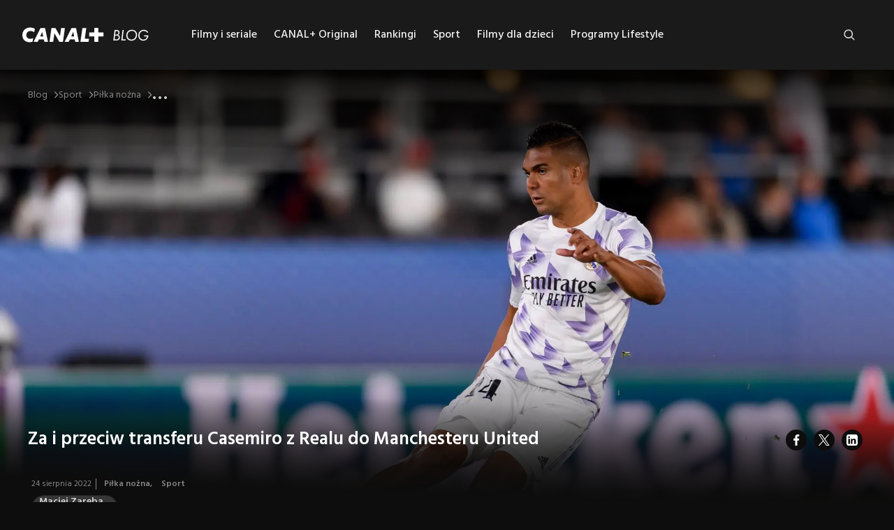

--- FILE ---
content_type: text/html; charset=utf-8
request_url: https://pl.canalplus.com/blog/artykuly/sport/pilka-nozna/casemiro-do-manchesteru
body_size: 34728
content:
<!DOCTYPE html><html lang="pl"><head><meta charSet="utf-8"/><meta name="viewport" content="width=device-width"/><link rel="shortcut icon" href="/blog/_next/static/media/favicon.8520cc59.ico"/><meta itemProp="image" content="https://pl.canalplus.com/blog/api/images/Casemiro-moze-odejsc-z-Realu-scaled.jpg"/><link rel="canonical" href="https://pl.canalplus.com/blog/artykuly/sport/pilka-nozna/casemiro-do-manchesteru"/><meta name="twitter:image:src" content="http://wordpress:80/blog/wp/wp-content/uploads/Casemiro-moze-odejsc-z-Realu-scaled.jpg"/><meta property="og:title" content="Za i przeciw transferu Casemiro z Realu do Manchesteru United"/><meta property="og:type" content="website"/><meta property="og:url" content="https://pl.canalplus.com/blog/artykuly/sport/pilka-nozna/casemiro-do-manchesteru"/><meta property="og:image" content="https://pl.canalplus.com/blog/api/images/Casemiro-moze-odejsc-z-Realu-scaled.jpg"/><meta property="og:image:width" content="1200"/><meta property="og:image:height" content="630"/><meta property="og:description" content="Czy Casemiro powinien przechodzić do Manchesteru United? Jakub Kręcidło analizuje „za” i „przeciw” takiego ruchu."/><meta property="og:site_name" content="Za i przeciw transferu Casemiro z Realu do Manchesteru United"/><meta property="og:published_time" content="2022-08-24T13:11:41+00:00"/><meta property="og:modified_time" content="2025-10-03T09:20:56+00:00"/><script type="application/ld+json">{"@context":"https://schema.org","@type":"BlogPosting","headline":"Za i przeciw transferu Casemiro z Realu do Manchesteru United","author":{"@type":"Person","name":"Maciej Zaręba"},"datePublished":"2022-08-24T13:11:41+00:00","dateModified":"2025-10-03T09:20:56+00:00","image":"https://pl.canalplus.com/blog/api/images/Casemiro-moze-odejsc-z-Realu-scaled.jpg","articleBody":"undefined","mainEntityOfPage":"https://pl.canalplus.com/blog","keywords":"Transfer Casemiro Real Manchester","inLanguage":"pl","isPartOf":{"@type":"Blog","name":"CANAL+ blog"},"thumbnailUrl":"https://pl.canalplus.com/blog/api/images/Casemiro-moze-odejsc-z-Realu-scaled.jpg","copyrightYear":"2025"}</script><title>Za i przeciw transferu Casemiro z Realu do Manchesteru United</title><meta name="description"/><meta itemProp="name" content="Za i przeciw transferu Casemiro z Realu do Manchesteru United"/><meta itemProp="description"/><link rel="canonical" href="https://pl.canalplus.com/blog/artykuly/sport/pilka-nozna/casemiro-do-manchesteru"/><meta name="robots" content="follow"/><meta name="twitter:card" content="summary_large_image"/><meta name="twitter:title" content="Za i przeciw transferu Casemiro z Realu do Manchesteru United"/><meta name="twitter:description"/><meta property="og:title" content="Za i przeciw transferu Casemiro z Realu do Manchesteru United"/><meta property="og:type" content="website"/><meta property="og:url"/><meta property="og:image:width" content="1200"/><meta property="og:image:height" content="630"/><meta property="og:description"/><meta property="og:site_name" content="Za i przeciw transferu Casemiro z Realu do Manchesteru United"/><meta property="og:published_time" content="2022-08-24T13:11:41+00:00"/><meta property="og:modified_time" content="2025-10-03T09:20:56+00:00"/><script type="application/ld+json">{"@context":"https://schema.org","@type":"BreadcrumbList","itemListElement":[{"@type":"ListItem","position":1,"item":"https://pl.canalplus.com/blog","name":"Blog"},{"@type":"ListItem","position":2,"item":"https://pl.canalplus.com/blog/artykuly/sport","name":"Sport"},{"@type":"ListItem","position":3,"item":"https://pl.canalplus.com/blog/artykuly/sport/pilka-nozna","name":"Piłka nożna"},{"@type":"ListItem","position":4,"item":"https://pl.canalplus.com/blog/artykuly/sport/pilka-nozna/casemiro-do-manchesteru","name":"Za i przeciw transferu Casemiro z Realu do Manchesteru United"}]}</script><meta name="next-head-count" content="36"/><link rel="preconnect" href="https://fonts.googleapis.com"/><link rel="preconnect" href="https://fonts.gstatic.com"/><meta name="google-site-verification" content="cVjpja6QJOdSUpqJq8XIYC0QDtHmsw_gPDy40K2jUBs"/><script type="text/javascript" src="/ruxitagentjs_ICA7NVfqrux_10327251022105625.js" data-dtconfig="rid=RID_129891044|rpid=528313437|domain=canalplus.com|reportUrl=/rb_bf50253iwm|app=74563d76a6e5a896|cuc=ugtzgckc|owasp=1|mel=100000|expw=1|featureHash=ICA7NVfqrux|dpvc=1|lastModification=1765965030709|tp=500,50,0|rdnt=1|uxrgce=1|srbbv=2|agentUri=/ruxitagentjs_ICA7NVfqrux_10327251022105625.js"></script><link rel="preconnect" href="https://fonts.gstatic.com" crossorigin /><link rel="preload" href="/blog/_next/static/css/13720bb5c9b6de6a.css" as="style"/><link rel="stylesheet" href="/blog/_next/static/css/13720bb5c9b6de6a.css" data-n-g=""/><link rel="preload" href="/blog/_next/static/css/da712246e82ee689.css" as="style"/><link rel="stylesheet" href="/blog/_next/static/css/da712246e82ee689.css" data-n-p=""/><link rel="preload" href="/blog/_next/static/css/cbec07cf5f916035.css" as="style"/><link rel="stylesheet" href="/blog/_next/static/css/cbec07cf5f916035.css" data-n-p=""/><noscript data-n-css=""></noscript><script defer="" nomodule="" src="/blog/_next/static/chunks/polyfills-c67a75d1b6f99dc8.js"></script><script src="/blog/_next/static/chunks/webpack-d15eb63e0842e7d1.js" defer=""></script><script src="/blog/_next/static/chunks/framework-10fac88913917d91.js" defer=""></script><script src="/blog/_next/static/chunks/main-b7f66dcb3c90a0f0.js" defer=""></script><script src="/blog/_next/static/chunks/pages/_app-9637d824dd6fbd01.js" defer=""></script><script src="/blog/_next/static/chunks/642-84e7835a08d0087b.js" defer=""></script><script src="/blog/_next/static/chunks/839-d8d8119ed0fd4d78.js" defer=""></script><script src="/blog/_next/static/chunks/pages/artykuly/%5Bcategory%5D/%5Bsubcategory%5D/%5Bpostslug%5D-8b81cbe66739162a.js" defer=""></script><script src="/blog/_next/static/MzqKIrqAb8GejX9HmORgL/_buildManifest.js" defer=""></script><script src="/blog/_next/static/MzqKIrqAb8GejX9HmORgL/_ssgManifest.js" defer=""></script><style data-href="https://fonts.googleapis.com/css2?family=Hind:wght@400;500;600;700&display=swap">@font-face{font-family:'Hind';font-style:normal;font-weight:400;font-display:swap;src:url(https://fonts.gstatic.com/s/hind/v18/5aU69_a8oxmIRG0.woff) format('woff')}@font-face{font-family:'Hind';font-style:normal;font-weight:500;font-display:swap;src:url(https://fonts.gstatic.com/s/hind/v18/5aU19_a8oxmIfJpbIRg.woff) format('woff')}@font-face{font-family:'Hind';font-style:normal;font-weight:600;font-display:swap;src:url(https://fonts.gstatic.com/s/hind/v18/5aU19_a8oxmIfLZcIRg.woff) format('woff')}@font-face{font-family:'Hind';font-style:normal;font-weight:700;font-display:swap;src:url(https://fonts.gstatic.com/s/hind/v18/5aU19_a8oxmIfNJdIRg.woff) format('woff')}@font-face{font-family:'Hind';font-style:normal;font-weight:400;font-display:swap;src:url(https://fonts.gstatic.com/s/hind/v18/5aU69_a8oxmIdGh4BDGwgDJm_A.woff2) format('woff2');unicode-range:U+0900-097F,U+1CD0-1CF9,U+200C-200D,U+20A8,U+20B9,U+20F0,U+25CC,U+A830-A839,U+A8E0-A8FF,U+11B00-11B09}@font-face{font-family:'Hind';font-style:normal;font-weight:400;font-display:swap;src:url(https://fonts.gstatic.com/s/hind/v18/5aU69_a8oxmIdGd4BDGwgDJm_A.woff2) format('woff2');unicode-range:U+0100-02BA,U+02BD-02C5,U+02C7-02CC,U+02CE-02D7,U+02DD-02FF,U+0304,U+0308,U+0329,U+1D00-1DBF,U+1E00-1E9F,U+1EF2-1EFF,U+2020,U+20A0-20AB,U+20AD-20C0,U+2113,U+2C60-2C7F,U+A720-A7FF}@font-face{font-family:'Hind';font-style:normal;font-weight:400;font-display:swap;src:url(https://fonts.gstatic.com/s/hind/v18/5aU69_a8oxmIdGl4BDGwgDI.woff2) format('woff2');unicode-range:U+0000-00FF,U+0131,U+0152-0153,U+02BB-02BC,U+02C6,U+02DA,U+02DC,U+0304,U+0308,U+0329,U+2000-206F,U+20AC,U+2122,U+2191,U+2193,U+2212,U+2215,U+FEFF,U+FFFD}@font-face{font-family:'Hind';font-style:normal;font-weight:500;font-display:swap;src:url(https://fonts.gstatic.com/s/hind/v18/5aU19_a8oxmIfJpbER2SjRhc9V11uQ.woff2) format('woff2');unicode-range:U+0900-097F,U+1CD0-1CF9,U+200C-200D,U+20A8,U+20B9,U+20F0,U+25CC,U+A830-A839,U+A8E0-A8FF,U+11B00-11B09}@font-face{font-family:'Hind';font-style:normal;font-weight:500;font-display:swap;src:url(https://fonts.gstatic.com/s/hind/v18/5aU19_a8oxmIfJpbERKSjRhc9V11uQ.woff2) format('woff2');unicode-range:U+0100-02BA,U+02BD-02C5,U+02C7-02CC,U+02CE-02D7,U+02DD-02FF,U+0304,U+0308,U+0329,U+1D00-1DBF,U+1E00-1E9F,U+1EF2-1EFF,U+2020,U+20A0-20AB,U+20AD-20C0,U+2113,U+2C60-2C7F,U+A720-A7FF}@font-face{font-family:'Hind';font-style:normal;font-weight:500;font-display:swap;src:url(https://fonts.gstatic.com/s/hind/v18/5aU19_a8oxmIfJpbERySjRhc9V0.woff2) format('woff2');unicode-range:U+0000-00FF,U+0131,U+0152-0153,U+02BB-02BC,U+02C6,U+02DA,U+02DC,U+0304,U+0308,U+0329,U+2000-206F,U+20AC,U+2122,U+2191,U+2193,U+2212,U+2215,U+FEFF,U+FFFD}@font-face{font-family:'Hind';font-style:normal;font-weight:600;font-display:swap;src:url(https://fonts.gstatic.com/s/hind/v18/5aU19_a8oxmIfLZcER2SjRhc9V11uQ.woff2) format('woff2');unicode-range:U+0900-097F,U+1CD0-1CF9,U+200C-200D,U+20A8,U+20B9,U+20F0,U+25CC,U+A830-A839,U+A8E0-A8FF,U+11B00-11B09}@font-face{font-family:'Hind';font-style:normal;font-weight:600;font-display:swap;src:url(https://fonts.gstatic.com/s/hind/v18/5aU19_a8oxmIfLZcERKSjRhc9V11uQ.woff2) format('woff2');unicode-range:U+0100-02BA,U+02BD-02C5,U+02C7-02CC,U+02CE-02D7,U+02DD-02FF,U+0304,U+0308,U+0329,U+1D00-1DBF,U+1E00-1E9F,U+1EF2-1EFF,U+2020,U+20A0-20AB,U+20AD-20C0,U+2113,U+2C60-2C7F,U+A720-A7FF}@font-face{font-family:'Hind';font-style:normal;font-weight:600;font-display:swap;src:url(https://fonts.gstatic.com/s/hind/v18/5aU19_a8oxmIfLZcERySjRhc9V0.woff2) format('woff2');unicode-range:U+0000-00FF,U+0131,U+0152-0153,U+02BB-02BC,U+02C6,U+02DA,U+02DC,U+0304,U+0308,U+0329,U+2000-206F,U+20AC,U+2122,U+2191,U+2193,U+2212,U+2215,U+FEFF,U+FFFD}@font-face{font-family:'Hind';font-style:normal;font-weight:700;font-display:swap;src:url(https://fonts.gstatic.com/s/hind/v18/5aU19_a8oxmIfNJdER2SjRhc9V11uQ.woff2) format('woff2');unicode-range:U+0900-097F,U+1CD0-1CF9,U+200C-200D,U+20A8,U+20B9,U+20F0,U+25CC,U+A830-A839,U+A8E0-A8FF,U+11B00-11B09}@font-face{font-family:'Hind';font-style:normal;font-weight:700;font-display:swap;src:url(https://fonts.gstatic.com/s/hind/v18/5aU19_a8oxmIfNJdERKSjRhc9V11uQ.woff2) format('woff2');unicode-range:U+0100-02BA,U+02BD-02C5,U+02C7-02CC,U+02CE-02D7,U+02DD-02FF,U+0304,U+0308,U+0329,U+1D00-1DBF,U+1E00-1E9F,U+1EF2-1EFF,U+2020,U+20A0-20AB,U+20AD-20C0,U+2113,U+2C60-2C7F,U+A720-A7FF}@font-face{font-family:'Hind';font-style:normal;font-weight:700;font-display:swap;src:url(https://fonts.gstatic.com/s/hind/v18/5aU19_a8oxmIfNJdERySjRhc9V0.woff2) format('woff2');unicode-range:U+0000-00FF,U+0131,U+0152-0153,U+02BB-02BC,U+02C6,U+02DA,U+02DC,U+0304,U+0308,U+0329,U+2000-206F,U+20AC,U+2122,U+2191,U+2193,U+2212,U+2215,U+FEFF,U+FFFD}</style></head><body><div id="__next"><style data-emotion="css 1d3bbye">.css-1d3bbye{box-sizing:border-box;display:-webkit-box;display:-webkit-flex;display:-ms-flexbox;display:flex;-webkit-box-flex-wrap:wrap;-webkit-flex-wrap:wrap;-ms-flex-wrap:wrap;flex-wrap:wrap;width:100%;-webkit-flex-direction:row;-ms-flex-direction:row;flex-direction:row;}</style><div class="MuiGrid-root MuiGrid-container css-1d3bbye"><style data-emotion="css b5e20t">.css-b5e20t{box-sizing:border-box;margin:0;-webkit-flex-direction:row;-ms-flex-direction:row;flex-direction:row;-webkit-flex-basis:100%;-ms-flex-preferred-size:100%;flex-basis:100%;-webkit-box-flex:0;-webkit-flex-grow:0;-ms-flex-positive:0;flex-grow:0;max-width:100%;}@media (min-width:600px){.css-b5e20t{-webkit-flex-basis:100%;-ms-flex-preferred-size:100%;flex-basis:100%;-webkit-box-flex:0;-webkit-flex-grow:0;-ms-flex-positive:0;flex-grow:0;max-width:100%;}}@media (min-width:768px){.css-b5e20t{-webkit-flex-basis:100%;-ms-flex-preferred-size:100%;flex-basis:100%;-webkit-box-flex:0;-webkit-flex-grow:0;-ms-flex-positive:0;flex-grow:0;max-width:100%;}}@media (min-width:900px){.css-b5e20t{-webkit-flex-basis:100%;-ms-flex-preferred-size:100%;flex-basis:100%;-webkit-box-flex:0;-webkit-flex-grow:0;-ms-flex-positive:0;flex-grow:0;max-width:100%;}}@media (min-width:1200px){.css-b5e20t{-webkit-flex-basis:100%;-ms-flex-preferred-size:100%;flex-basis:100%;-webkit-box-flex:0;-webkit-flex-grow:0;-ms-flex-positive:0;flex-grow:0;max-width:100%;}}@media (min-width:1220px){.css-b5e20t{-webkit-flex-basis:100%;-ms-flex-preferred-size:100%;flex-basis:100%;-webkit-box-flex:0;-webkit-flex-grow:0;-ms-flex-positive:0;flex-grow:0;max-width:100%;}}@media (min-width:1536px){.css-b5e20t{-webkit-flex-basis:100%;-ms-flex-preferred-size:100%;flex-basis:100%;-webkit-box-flex:0;-webkit-flex-grow:0;-ms-flex-positive:0;flex-grow:0;max-width:100%;}}</style><div class="MuiGrid-root MuiGrid-item MuiGrid-grid-xs-12 css-b5e20t"><header class="headerWrapper"><div class="desktopBar"><div class="logo"><a class="logoLink" href="/blog"><img alt="Canal+" loading="lazy" width="182" height="28" decoding="async" data-nimg="1" style="color:transparent" srcSet="/blog/_next/image?url=%2Fblog%2F_next%2Fstatic%2Fmedia%2Flogo-svg.84ab4411.svg&amp;w=256&amp;q=75 1x, /blog/_next/image?url=%2Fblog%2F_next%2Fstatic%2Fmedia%2Flogo-svg.84ab4411.svg&amp;w=384&amp;q=75 2x" src="/blog/_next/image?url=%2Fblog%2F_next%2Fstatic%2Fmedia%2Flogo-svg.84ab4411.svg&amp;w=384&amp;q=75"/></a></div><div class="headerMenu "><nav><ul><li><a class="header-menu-item" href="/blog/artykuly/filmy-i-seriale">Filmy i seriale</a><ul class="children"><li><a class="header-menu-item header-submenu-item" href="/blog/artykuly/filmy-i-seriale/premiery-kinowe">Premiery kinowe</a></li><li><a class="header-menu-item header-submenu-item" href="/blog/artykuly/filmy-i-seriale/obsada">Ludzie filmu</a></li><li><a class="header-menu-item header-submenu-item" href="/blog/artykuly/filmy-i-seriale/filmy-o-milosci">Filmy o miłości</a></li><li><a class="header-menu-item header-submenu-item" href="/blog/artykuly/filmy-i-seriale/anime-po-polsku">Anime po polsku</a></li><li><a class="header-menu-item header-submenu-item" href="/blog/artykuly/filmy-i-seriale/kino-swiat">Kino Świat</a></li></ul></li><li><a class="header-menu-item" href="/blog/artykuly/canalplus-original">CANAL+ Original</a><ul class="children"><li><a class="header-menu-item header-submenu-item" href="/blog/artykuly/canalplus-original/algorytm-milosci">Serial Algorytm Miłości</a></li><li><a class="header-menu-item header-submenu-item" href="/blog/artykuly/canalplus-original/the-office-pl">Serial The Office PL</a></li><li><a class="header-menu-item header-submenu-item" href="/blog/artykuly/canalplus-original/belfer">Serial Belfer</a></li><li><a class="header-menu-item header-submenu-item" href="/blog/artykuly/canalplus-original/serial-sortownia">Serial Sortownia</a></li><li><a class="header-menu-item header-submenu-item" href="/blog/artykuly/canalplus-original/serial-emigracjaxd">Serial Emigracja XD</a></li><li><a class="header-menu-item header-submenu-item" href="/blog/artykuly/canalplus-original/serial-kruk">Serial Kruk</a></li><li><a class="header-menu-item header-submenu-item" href="/blog/artykuly/canalplus-original/serial-wilk">Serial Wilk</a></li><li><a class="header-menu-item header-submenu-item" href="/blog/artykuly/canalplus-original/filmy-o-sporcie">Filmy o sporcie</a></li></ul></li><li><a class="header-menu-item" href="/blog/artykuly/rankingi">Rankingi</a><ul class="children"><li><a class="header-menu-item header-submenu-item" href="/blog/artykuly/rankingi/premiery">Nowości</a></li><li><a class="header-menu-item header-submenu-item" href="/blog/artykuly/rankingi/top">TOP</a></li><li><a class="header-menu-item header-submenu-item" href="/blog/artykuly/rankingi/netflix">Netflix</a></li><li><a class="header-menu-item header-submenu-item" href="/blog/artykuly/rankingi/hbo-max">Max</a></li></ul></li><li><a class="header-menu-item" href="/blog/artykuly/sport">Sport</a><ul class="children"><li><a class="header-menu-item header-submenu-item" href="/blog/artykuly/sport/pilka-nozna">Piłka nożna</a></li><li><a class="header-menu-item header-submenu-item" href="/blog/artykuly/sport/koszykowka">NBA</a></li><li><a class="header-menu-item header-submenu-item" href="/blog/artykuly/sport/tenis">WTA</a></li><li><a class="header-menu-item header-submenu-item" href="/blog/artykuly/sport/zuzel">Żużel</a></li><li><a class="header-menu-item header-submenu-item" href="/blog/artykuly/sport/ludzie-sportu">Ludzie sportu</a></li></ul></li><li><a class="header-menu-item" href="/blog/artykuly/filmy-dla-dzieci">Filmy dla dzieci</a><ul class="children"><li><a class="header-menu-item header-submenu-item" href="/blog/artykuly/filmy-dla-dzieci/bajki-dla-malych-dzieci">Bajki dla małych dzieci</a></li><li><a class="header-menu-item header-submenu-item" href="/blog/artykuly/filmy-dla-dzieci/bajki-dla-starszych-dzieci">Bajki dla starszych dzieci</a></li><li><a class="header-menu-item header-submenu-item" href="/blog/artykuly/filmy-dla-dzieci/filmy-dla-mlodziezy">Filmy dla młodzieży</a></li><li><a class="header-menu-item header-submenu-item" href="/blog/artykuly/filmy-dla-dzieci/najlepsze-filmy-animowane">Najlepsze filmy animowane</a></li></ul></li><li><a class="header-menu-item" href="/blog/artykuly/programy-lifestyle">Programy Lifestyle</a><ul class="children"><li><a class="header-menu-item header-submenu-item" href="/blog/artykuly/programy-lifestyle/dom-i-ogrod">Dom i ogród – magazyny poradnikowe</a></li><li><a class="header-menu-item header-submenu-item" href="/blog/artykuly/programy-lifestyle/filmy-o-podrozach">Filmy o podróżach</a></li><li><a class="header-menu-item header-submenu-item" href="/blog/artykuly/programy-lifestyle/programy-kulinarne">Programy kulinarne</a></li><li><a class="header-menu-item header-submenu-item" href="/blog/artykuly/programy-lifestyle/reportaze-dokumenty">Reportaże i dokumenty</a></li></ul></li></ul></nav></div><div class="mobileMenu "><span></span><span></span><span></span></div><div class="searchWrapper "><style data-emotion="css 4c7tm9">.css-4c7tm9{font-family:Hind,sans-serif;font-weight:500;font-size:0.875rem;line-height:1.75;text-transform:uppercase;min-width:64px;padding:6px 8px;border-radius:4px;-webkit-transition:background-color 250ms cubic-bezier(0.4, 0, 0.2, 1) 0ms,box-shadow 250ms cubic-bezier(0.4, 0, 0.2, 1) 0ms,border-color 250ms cubic-bezier(0.4, 0, 0.2, 1) 0ms,color 250ms cubic-bezier(0.4, 0, 0.2, 1) 0ms;transition:background-color 250ms cubic-bezier(0.4, 0, 0.2, 1) 0ms,box-shadow 250ms cubic-bezier(0.4, 0, 0.2, 1) 0ms,border-color 250ms cubic-bezier(0.4, 0, 0.2, 1) 0ms,color 250ms cubic-bezier(0.4, 0, 0.2, 1) 0ms;color:#fff;}.css-4c7tm9:hover{-webkit-text-decoration:none;text-decoration:none;background-color:rgba(255, 255, 255, 0.04);}@media (hover: none){.css-4c7tm9:hover{background-color:transparent;}}.css-4c7tm9.Mui-disabled{color:rgba(0, 0, 0, 0.26);}</style><style data-emotion="css f7uxbx">.css-f7uxbx{display:-webkit-inline-box;display:-webkit-inline-flex;display:-ms-inline-flexbox;display:inline-flex;-webkit-align-items:center;-webkit-box-align:center;-ms-flex-align:center;align-items:center;-webkit-box-pack:center;-ms-flex-pack:center;-webkit-justify-content:center;justify-content:center;position:relative;box-sizing:border-box;-webkit-tap-highlight-color:transparent;background-color:transparent;outline:0;border:0;margin:0;border-radius:0;padding:0;cursor:pointer;-webkit-user-select:none;-moz-user-select:none;-ms-user-select:none;user-select:none;vertical-align:middle;-moz-appearance:none;-webkit-appearance:none;-webkit-text-decoration:none;text-decoration:none;color:inherit;font-family:Hind,sans-serif;font-weight:500;font-size:0.875rem;line-height:1.75;text-transform:uppercase;min-width:64px;padding:6px 8px;border-radius:4px;-webkit-transition:background-color 250ms cubic-bezier(0.4, 0, 0.2, 1) 0ms,box-shadow 250ms cubic-bezier(0.4, 0, 0.2, 1) 0ms,border-color 250ms cubic-bezier(0.4, 0, 0.2, 1) 0ms,color 250ms cubic-bezier(0.4, 0, 0.2, 1) 0ms;transition:background-color 250ms cubic-bezier(0.4, 0, 0.2, 1) 0ms,box-shadow 250ms cubic-bezier(0.4, 0, 0.2, 1) 0ms,border-color 250ms cubic-bezier(0.4, 0, 0.2, 1) 0ms,color 250ms cubic-bezier(0.4, 0, 0.2, 1) 0ms;color:#fff;}.css-f7uxbx::-moz-focus-inner{border-style:none;}.css-f7uxbx.Mui-disabled{pointer-events:none;cursor:default;}@media print{.css-f7uxbx{-webkit-print-color-adjust:exact;color-adjust:exact;}}.css-f7uxbx:hover{-webkit-text-decoration:none;text-decoration:none;background-color:rgba(255, 255, 255, 0.04);}@media (hover: none){.css-f7uxbx:hover{background-color:transparent;}}.css-f7uxbx.Mui-disabled{color:rgba(0, 0, 0, 0.26);}</style><button class="MuiButtonBase-root MuiButton-root MuiButton-text MuiButton-textPrimary MuiButton-sizeMedium MuiButton-textSizeMedium MuiButton-colorPrimary MuiButton-root MuiButton-text MuiButton-textPrimary MuiButton-sizeMedium MuiButton-textSizeMedium MuiButton-colorPrimary openSearch css-f7uxbx" tabindex="0" type="button"><img src="/blog/_next/static/media/search.fc6b29bb.png" alt="Search" width="20" height="20"/></button><form class="searchForm"><input type="text" class="searchInput " placeholder="Szukaj..." name="search" aria-label="Szukaj" value=""/></form><button class="MuiButtonBase-root MuiButton-root MuiButton-text MuiButton-textPrimary MuiButton-sizeMedium MuiButton-textSizeMedium MuiButton-colorPrimary MuiButton-root MuiButton-text MuiButton-textPrimary MuiButton-sizeMedium MuiButton-textSizeMedium MuiButton-colorPrimary closeSearch css-f7uxbx" tabindex="0" type="button"><img src="/blog/_next/static/media/close-filled.79b122bb.png" alt="close"/></button></div></div><div class="mobileBar  "><div class="headerMenu"><nav><ul><li><style data-emotion="css 1i0ygg6">.css-1i0ygg6{margin:0;font-family:Hind,sans-serif;font-weight:400;font-size:0.875rem;line-height:1.43;}</style><p class="MuiTypography-root MuiTypography-body2 header-menu-item css-1i0ygg6">Filmy i seriale</p><ul class="children"><li><p class="MuiTypography-root MuiTypography-body2 header-menu-item header-submenu-item css-1i0ygg6">Premiery kinowe</p></li><li><p class="MuiTypography-root MuiTypography-body2 header-menu-item header-submenu-item css-1i0ygg6">Ludzie filmu</p></li><li><p class="MuiTypography-root MuiTypography-body2 header-menu-item header-submenu-item css-1i0ygg6">Filmy o miłości</p></li><li><p class="MuiTypography-root MuiTypography-body2 header-menu-item header-submenu-item css-1i0ygg6">Anime po polsku</p></li><li><p class="MuiTypography-root MuiTypography-body2 header-menu-item header-submenu-item css-1i0ygg6">Kino Świat</p></li></ul></li><li><p class="MuiTypography-root MuiTypography-body2 header-menu-item css-1i0ygg6">CANAL+ Original</p><ul class="children"><li><p class="MuiTypography-root MuiTypography-body2 header-menu-item header-submenu-item css-1i0ygg6">Serial Algorytm Miłości</p></li><li><p class="MuiTypography-root MuiTypography-body2 header-menu-item header-submenu-item css-1i0ygg6">Serial The Office PL</p></li><li><p class="MuiTypography-root MuiTypography-body2 header-menu-item header-submenu-item css-1i0ygg6">Serial Belfer</p></li><li><p class="MuiTypography-root MuiTypography-body2 header-menu-item header-submenu-item css-1i0ygg6">Serial Sortownia</p></li><li><p class="MuiTypography-root MuiTypography-body2 header-menu-item header-submenu-item css-1i0ygg6">Serial Emigracja XD</p></li><li><p class="MuiTypography-root MuiTypography-body2 header-menu-item header-submenu-item css-1i0ygg6">Serial Kruk</p></li><li><p class="MuiTypography-root MuiTypography-body2 header-menu-item header-submenu-item css-1i0ygg6">Serial Wilk</p></li><li><p class="MuiTypography-root MuiTypography-body2 header-menu-item header-submenu-item css-1i0ygg6">Filmy o sporcie</p></li></ul></li><li><p class="MuiTypography-root MuiTypography-body2 header-menu-item css-1i0ygg6">Rankingi</p><ul class="children"><li><p class="MuiTypography-root MuiTypography-body2 header-menu-item header-submenu-item css-1i0ygg6">Nowości</p></li><li><p class="MuiTypography-root MuiTypography-body2 header-menu-item header-submenu-item css-1i0ygg6">TOP</p></li><li><p class="MuiTypography-root MuiTypography-body2 header-menu-item header-submenu-item css-1i0ygg6">Netflix</p></li><li><p class="MuiTypography-root MuiTypography-body2 header-menu-item header-submenu-item css-1i0ygg6">Max</p></li></ul></li><li><p class="MuiTypography-root MuiTypography-body2 header-menu-item css-1i0ygg6">Sport</p><ul class="children"><li><p class="MuiTypography-root MuiTypography-body2 header-menu-item header-submenu-item css-1i0ygg6">Piłka nożna</p></li><li><p class="MuiTypography-root MuiTypography-body2 header-menu-item header-submenu-item css-1i0ygg6">NBA</p></li><li><p class="MuiTypography-root MuiTypography-body2 header-menu-item header-submenu-item css-1i0ygg6">WTA</p></li><li><p class="MuiTypography-root MuiTypography-body2 header-menu-item header-submenu-item css-1i0ygg6">Żużel</p></li><li><p class="MuiTypography-root MuiTypography-body2 header-menu-item header-submenu-item css-1i0ygg6">Ludzie sportu</p></li></ul></li><li><p class="MuiTypography-root MuiTypography-body2 header-menu-item css-1i0ygg6">Filmy dla dzieci</p><ul class="children"><li><p class="MuiTypography-root MuiTypography-body2 header-menu-item header-submenu-item css-1i0ygg6">Bajki dla małych dzieci</p></li><li><p class="MuiTypography-root MuiTypography-body2 header-menu-item header-submenu-item css-1i0ygg6">Bajki dla starszych dzieci</p></li><li><p class="MuiTypography-root MuiTypography-body2 header-menu-item header-submenu-item css-1i0ygg6">Filmy dla młodzieży</p></li><li><p class="MuiTypography-root MuiTypography-body2 header-menu-item header-submenu-item css-1i0ygg6">Najlepsze filmy animowane</p></li></ul></li><li><p class="MuiTypography-root MuiTypography-body2 header-menu-item css-1i0ygg6">Programy Lifestyle</p><ul class="children"><li><p class="MuiTypography-root MuiTypography-body2 header-menu-item header-submenu-item css-1i0ygg6">Dom i ogród – magazyny poradnikowe</p></li><li><p class="MuiTypography-root MuiTypography-body2 header-menu-item header-submenu-item css-1i0ygg6">Filmy o podróżach</p></li><li><p class="MuiTypography-root MuiTypography-body2 header-menu-item header-submenu-item css-1i0ygg6">Programy kulinarne</p></li><li><p class="MuiTypography-root MuiTypography-body2 header-menu-item header-submenu-item css-1i0ygg6">Reportaże i dokumenty</p></li></ul></li></ul></nav></div></div></header></div><style data-emotion="css vm0bq6">.css-vm0bq6{box-sizing:border-box;-webkit-flex-direction:row;-ms-flex-direction:row;flex-direction:row;position:relative;margin:0 auto;width:100%;overflow:hidden;}</style><div class="MuiGrid-root singlePost css-vm0bq6"><div class="MuiGrid-root MuiGrid-item MuiGrid-grid-xs-12 css-b5e20t"><style data-emotion="css 12sz7qu">.css-12sz7qu{list-style:none;margin:0;padding:0;position:relative;padding-top:8px;padding-bottom:8px;display:-webkit-box;display:-webkit-flex;display:-ms-flexbox;display:flex;-webkit-box-flex-wrap:wrap;-webkit-flex-wrap:wrap;-ms-flex-wrap:wrap;flex-wrap:wrap;-webkit-column-gap:10px;column-gap:10px;max-width:1200px;margin:auto;padding:12px 16px;z-index:3;}@media (min-width:768px){.css-12sz7qu{position:absolute;left:0;right:0;top:24px;}}@media (min-width:1200px){.css-12sz7qu{padding:0px;}}</style><ul class="MuiList-root MuiList-padding breadcrumbs css-12sz7qu"><style data-emotion="css 8hytra">.css-8hytra{display:-webkit-box;display:-webkit-flex;display:-ms-flexbox;display:flex;-webkit-box-pack:start;-ms-flex-pack:start;-webkit-justify-content:flex-start;justify-content:flex-start;-webkit-align-items:center;-webkit-box-align:center;-ms-flex-align:center;align-items:center;position:relative;-webkit-text-decoration:none;text-decoration:none;width:100%;box-sizing:border-box;text-align:left;padding-top:8px;padding-bottom:8px;padding-left:16px;padding-right:16px;display:-webkit-box;display:-webkit-flex;display:-ms-flexbox;display:flex;-webkit-align-items:center;-webkit-box-align:center;-ms-flex-align:center;align-items:center;width:auto;padding:0px;}.css-8hytra.Mui-focusVisible{background-color:rgba(0, 0, 0, 0.12);}.css-8hytra.Mui-selected{background-color:rgba(255, 255, 255, 0.08);}.css-8hytra.Mui-selected.Mui-focusVisible{background-color:rgba(255, 255, 255, 0.2);}.css-8hytra.Mui-disabled{opacity:0.38;}</style><li class="MuiListItem-root MuiListItem-gutters MuiListItem-padding css-8hytra"><style data-emotion="css orqi8x">.css-orqi8x{-webkit-text-decoration:underline;text-decoration:underline;text-decoration-color:rgba(255, 255, 255, 0.4);-webkit-text-decoration:none;text-decoration:none;color:rgba(255, 255, 255, 0.5);margin-right:10px;font-size:14px;line-height:18px;}.css-orqi8x:hover{text-decoration-color:inherit;}</style><style data-emotion="css 1w6rjjg">.css-1w6rjjg{margin:0;font-family:Hind,sans-serif;font-weight:400;font-size:0.875rem;line-height:1.43;color:#fff;-webkit-text-decoration:underline;text-decoration:underline;text-decoration-color:rgba(255, 255, 255, 0.4);-webkit-text-decoration:none;text-decoration:none;color:rgba(255, 255, 255, 0.5);margin-right:10px;font-size:14px;line-height:18px;}.css-1w6rjjg:hover{text-decoration-color:inherit;}</style><a class="MuiTypography-root MuiTypography-body2 MuiLink-root MuiLink-underlineAlways css-1w6rjjg" href="/blog">Blog</a><span class="next-item"><svg width="6" height="10" viewBox="0 0 6 10" fill="none" xmlns="http://www.w3.org/2000/svg"><path fill-rule="evenodd" clip-rule="evenodd" d="M0.195262 9.47132C0.455612 9.73167 0.877722 9.73167 1.13807 9.47132L5.13807 5.47132C5.2631 5.3463 5.33334 5.17673 5.33334 4.99992C5.33334 4.82311 5.2631 4.65354 5.13807 4.52851L1.13807 0.528514C0.877722 0.268164 0.455612 0.268165 0.195262 0.528514C-0.065087 0.788864 -0.0650869 1.21097 0.195263 1.47132L3.72386 4.99992L0.195263 8.52851C-0.0650869 8.78886 -0.0650871 9.21097 0.195262 9.47132Z" fill="white" fill-opacity="0.5"></path></svg></span></li><li class="MuiListItem-root MuiListItem-gutters MuiListItem-padding css-8hytra"><a class="MuiTypography-root MuiTypography-body2 MuiLink-root MuiLink-underlineAlways css-1w6rjjg" href="/blog/artykuly/sport">Sport</a><span class="next-item"><svg width="6" height="10" viewBox="0 0 6 10" fill="none" xmlns="http://www.w3.org/2000/svg"><path fill-rule="evenodd" clip-rule="evenodd" d="M0.195262 9.47132C0.455612 9.73167 0.877722 9.73167 1.13807 9.47132L5.13807 5.47132C5.2631 5.3463 5.33334 5.17673 5.33334 4.99992C5.33334 4.82311 5.2631 4.65354 5.13807 4.52851L1.13807 0.528514C0.877722 0.268164 0.455612 0.268165 0.195262 0.528514C-0.065087 0.788864 -0.0650869 1.21097 0.195263 1.47132L3.72386 4.99992L0.195263 8.52851C-0.0650869 8.78886 -0.0650871 9.21097 0.195262 9.47132Z" fill="white" fill-opacity="0.5"></path></svg></span></li><li class="MuiListItem-root MuiListItem-gutters MuiListItem-padding css-8hytra"><a class="MuiTypography-root MuiTypography-body2 MuiLink-root MuiLink-underlineAlways css-1w6rjjg" href="/blog/artykuly/sport/pilka-nozna">Piłka nożna</a><span class="next-item"><svg width="6" height="10" viewBox="0 0 6 10" fill="none" xmlns="http://www.w3.org/2000/svg"><path fill-rule="evenodd" clip-rule="evenodd" d="M0.195262 9.47132C0.455612 9.73167 0.877722 9.73167 1.13807 9.47132L5.13807 5.47132C5.2631 5.3463 5.33334 5.17673 5.33334 4.99992C5.33334 4.82311 5.2631 4.65354 5.13807 4.52851L1.13807 0.528514C0.877722 0.268164 0.455612 0.268165 0.195262 0.528514C-0.065087 0.788864 -0.0650869 1.21097 0.195263 1.47132L3.72386 4.99992L0.195263 8.52851C-0.0650869 8.78886 -0.0650871 9.21097 0.195262 9.47132Z" fill="white" fill-opacity="0.5"></path></svg></span></li><li class="MuiListItem-root MuiListItem-gutters MuiListItem-padding css-8hytra"><style data-emotion="css 1unku98">.css-1unku98{-webkit-text-decoration:underline;text-decoration:underline;text-decoration-color:rgba(255, 255, 255, 0.4);-webkit-text-decoration:none;text-decoration:none;color:rgba(255, 255, 255, 0.8);margin-right:10px;font-size:14px;line-height:18px;}.css-1unku98:hover{text-decoration-color:inherit;}</style><style data-emotion="css wnwi0c">.css-wnwi0c{margin:0;font-family:Hind,sans-serif;font-weight:400;font-size:0.875rem;line-height:1.43;color:#fff;-webkit-text-decoration:underline;text-decoration:underline;text-decoration-color:rgba(255, 255, 255, 0.4);-webkit-text-decoration:none;text-decoration:none;color:rgba(255, 255, 255, 0.8);margin-right:10px;font-size:14px;line-height:18px;}.css-wnwi0c:hover{text-decoration-color:inherit;}</style><a class="MuiTypography-root MuiTypography-body2 MuiLink-root MuiLink-underlineAlways css-wnwi0c" href="/blog/artykuly/sport/pilka-nozna/casemiro-do-manchesteru"><style data-emotion="css q1hw71">.css-q1hw71{margin:0;font-family:Hind,sans-serif;font-weight:400;color:rgba(255, 255, 255, 0.8);line-height:20px;font-size:1rem;font-weight:600;letter-spacing:2px;font-size:24px;}</style><span class="MuiTypography-root MuiTypography-body1 css-q1hw71">...</span></a></li></ul></div><div class="MuiGrid-root MuiGrid-container singlePostWrapper css-1d3bbye"><div class="postHero"><div class="post-hero-image-wrapper"><style data-emotion="css okkw3e">.css-okkw3e{display:block;top:0;bottom:0;left:0;right:0;}</style><div class="MuiBox-root css-okkw3e"><img alt="Za i przeciw transferu Casemiro z Realu do Manchesteru United" title="Za i przeciw transferu Casemiro z Realu do Manchesteru United" loading="lazy" decoding="async" data-nimg="fill" style="position:absolute;height:100%;width:100%;left:0;top:0;right:0;bottom:0;color:transparent" sizes="100vw" srcSet="/blog/_next/image?url=http%3A%2F%2Fwordpress%3A80%2Fblog%2Fwp%2Fwp-content%2Fuploads%2FCasemiro-moze-odejsc-z-Realu-scaled.jpg&amp;w=640&amp;q=75 640w, /blog/_next/image?url=http%3A%2F%2Fwordpress%3A80%2Fblog%2Fwp%2Fwp-content%2Fuploads%2FCasemiro-moze-odejsc-z-Realu-scaled.jpg&amp;w=750&amp;q=75 750w, /blog/_next/image?url=http%3A%2F%2Fwordpress%3A80%2Fblog%2Fwp%2Fwp-content%2Fuploads%2FCasemiro-moze-odejsc-z-Realu-scaled.jpg&amp;w=828&amp;q=75 828w, /blog/_next/image?url=http%3A%2F%2Fwordpress%3A80%2Fblog%2Fwp%2Fwp-content%2Fuploads%2FCasemiro-moze-odejsc-z-Realu-scaled.jpg&amp;w=1080&amp;q=75 1080w, /blog/_next/image?url=http%3A%2F%2Fwordpress%3A80%2Fblog%2Fwp%2Fwp-content%2Fuploads%2FCasemiro-moze-odejsc-z-Realu-scaled.jpg&amp;w=1200&amp;q=75 1200w, /blog/_next/image?url=http%3A%2F%2Fwordpress%3A80%2Fblog%2Fwp%2Fwp-content%2Fuploads%2FCasemiro-moze-odejsc-z-Realu-scaled.jpg&amp;w=1920&amp;q=75 1920w, /blog/_next/image?url=http%3A%2F%2Fwordpress%3A80%2Fblog%2Fwp%2Fwp-content%2Fuploads%2FCasemiro-moze-odejsc-z-Realu-scaled.jpg&amp;w=2048&amp;q=75 2048w, /blog/_next/image?url=http%3A%2F%2Fwordpress%3A80%2Fblog%2Fwp%2Fwp-content%2Fuploads%2FCasemiro-moze-odejsc-z-Realu-scaled.jpg&amp;w=3840&amp;q=75 3840w" src="/blog/_next/image?url=http%3A%2F%2Fwordpress%3A80%2Fblog%2Fwp%2Fwp-content%2Fuploads%2FCasemiro-moze-odejsc-z-Realu-scaled.jpg&amp;w=3840&amp;q=75"/></div></div><style data-emotion="css bylgxo">.css-bylgxo{display:-webkit-box;display:-webkit-flex;display:-ms-flexbox;display:flex;-webkit-flex-direction:column;-ms-flex-direction:column;flex-direction:column;-webkit-box-pack:end;-ms-flex-pack:end;-webkit-justify-content:flex-end;justify-content:flex-end;z-index:2;width:100%;max-width:1200px;padding-left:1rem;padding-right:1rem;padding-top:0.75rem;margin:0 auto;}@media (min-width:1220px){.css-bylgxo{padding:0px;}}</style><div class="MuiBox-root css-bylgxo"><style data-emotion="css 4yacfr">.css-4yacfr{display:-webkit-box;display:-webkit-flex;display:-ms-flexbox;display:flex;-webkit-box-pack:justify;-webkit-justify-content:space-between;justify-content:space-between;margin-bottom:0.75rem;position:relative;}@media (min-width:768px){.css-4yacfr{margin-bottom:2rem;}}</style><div class="MuiBox-root css-4yacfr"><style data-emotion="css vdk1nz">.css-vdk1nz{margin:0;font-weight:600;color:#fff;font-size:1.375rem;line-height:1.625rem;font-family:Hind,sans-serif;color:#fff;font-size:1.375rem;line-height:1.625rem;font-weight:600;}@media (min-width:768px){.css-vdk1nz{font-size:1.625rem;line-height:1.875rem;}}@media (min-width:600px){.css-vdk1nz{max-width:66.67%;padding-right:1rem;}}@media (min-width:768px){.css-vdk1nz{font-size:1.625rem;line-height:1.875rem;}}@media (min-width:1220px){.css-vdk1nz{padding-right:2rem;}}</style><h1 class="MuiTypography-root MuiTypography-h1 title css-vdk1nz">Za i przeciw transferu Casemiro z Realu do Manchesteru United</h1><style data-emotion="css dzqkxo">.css-dzqkxo{position:absolute;right:0;top:-70px;}@media (min-width:768px){.css-dzqkxo{position:static;}}</style><div class="MuiBox-root css-dzqkxo"><div class="socialIcons"><ul><li class="facebook"><style data-emotion="css 1utrivs">.css-1utrivs{-webkit-text-decoration:underline;text-decoration:underline;text-decoration-color:rgba(255, 255, 255, 0.4);-webkit-text-decoration:none;text-decoration:none;}.css-1utrivs:hover{text-decoration-color:inherit;}</style><style data-emotion="css jf77w6">.css-jf77w6{margin:0;font:inherit;color:#fff;-webkit-text-decoration:underline;text-decoration:underline;text-decoration-color:rgba(255, 255, 255, 0.4);-webkit-text-decoration:none;text-decoration:none;}.css-jf77w6:hover{text-decoration-color:inherit;}</style><a class="MuiTypography-root MuiTypography-inherit MuiLink-root MuiLink-underlineAlways css-jf77w6" href="https://facebook.com/sharer/sharer.php?u=https://pl.canalplus.com/blog/artykuly/sport/pilka-nozna/casemiro-do-manchesteru" target="_blank"><img alt="Facebook Icon" loading="lazy" width="30" height="30" decoding="async" data-nimg="1" style="color:transparent" srcSet="/blog/_next/image?url=%2Fblog%2F_next%2Fstatic%2Fmedia%2FfbIcon.e383fbaf.svg&amp;w=32&amp;q=75 1x, /blog/_next/image?url=%2Fblog%2F_next%2Fstatic%2Fmedia%2FfbIcon.e383fbaf.svg&amp;w=64&amp;q=75 2x" src="/blog/_next/image?url=%2Fblog%2F_next%2Fstatic%2Fmedia%2FfbIcon.e383fbaf.svg&amp;w=64&amp;q=75"/></a></li><li class="twitter"><a class="MuiTypography-root MuiTypography-inherit MuiLink-root MuiLink-underlineAlways css-jf77w6" href="https://twitter.com/intent/tweet/?text=&amp;url=https://pl.canalplus.com/blog/artykuly/sport/pilka-nozna/casemiro-do-manchesteru" target="_blank"><img alt="Twitter Icon" loading="lazy" width="30" height="30" decoding="async" data-nimg="1" style="color:transparent" srcSet="/blog/_next/image?url=%2Fblog%2F_next%2Fstatic%2Fmedia%2FtwitterIcon.8e7cd7e2.svg&amp;w=32&amp;q=75 1x, /blog/_next/image?url=%2Fblog%2F_next%2Fstatic%2Fmedia%2FtwitterIcon.8e7cd7e2.svg&amp;w=64&amp;q=75 2x" src="/blog/_next/image?url=%2Fblog%2F_next%2Fstatic%2Fmedia%2FtwitterIcon.8e7cd7e2.svg&amp;w=64&amp;q=75"/></a></li><li class="linkedIn"><a class="MuiTypography-root MuiTypography-inherit MuiLink-root MuiLink-underlineAlways css-jf77w6" href="https://www.linkedin.com/sharing/share-offsite/?url=https://pl.canalplus.com/blog/artykuly/sport/pilka-nozna/casemiro-do-manchesteru" target="_blank"><img alt="Linkedin Icon" loading="lazy" width="30" height="30" decoding="async" data-nimg="1" style="color:transparent" srcSet="/blog/_next/image?url=%2Fblog%2F_next%2Fstatic%2Fmedia%2FlinkedinIcon.d062543b.svg&amp;w=32&amp;q=75 1x, /blog/_next/image?url=%2Fblog%2F_next%2Fstatic%2Fmedia%2FlinkedinIcon.d062543b.svg&amp;w=64&amp;q=75 2x" src="/blog/_next/image?url=%2Fblog%2F_next%2Fstatic%2Fmedia%2FlinkedinIcon.d062543b.svg&amp;w=64&amp;q=75"/></a></li></ul></div></div></div><div class="category"><style data-emotion="css 1ldyze2">.css-1ldyze2{margin:0;font-family:Hind,sans-serif;font-weight:400;color:rgba(255, 255, 255, 0.8);line-height:20px;font-size:1rem;color:rgba(255, 255, 255, 0.5);font-size:12px;line-height:16px;display:-webkit-inline-box;display:-webkit-inline-flex;display:-ms-inline-flexbox;display:inline-flex;border-right:1px solid;border-color:rgba(255, 255, 255, 0.5);padding-right:6px;margin-right:6px;}</style><p class="MuiTypography-root MuiTypography-body1 date css-1ldyze2">24 sierpnia 2022</p><style data-emotion="css 2vnl4j">.css-2vnl4j{display:-webkit-inline-box;display:-webkit-inline-flex;display:-ms-inline-flexbox;display:inline-flex;-webkit-box-flex-wrap:wrap;-webkit-flex-wrap:wrap;-ms-flex-wrap:wrap;flex-wrap:wrap;}.css-2vnl4j a{color:rgba(255, 255, 255, 0.5);font-weight:600;font-size:12px;line-height:16px;}</style><div class="categories MuiBox-root css-2vnl4j"><a class="category" href="/blog/artykuly/sport/pilka-nozna">Piłka nożna<!-- -->, </a><a class="category" href="/blog/artykuly/sport">Sport</a></div><style data-emotion="css k008qs">.css-k008qs{display:-webkit-box;display:-webkit-flex;display:-ms-flexbox;display:flex;}</style><div class="MuiBox-root css-k008qs"><a style="text-decoration:none" href="/blog/autor/25/maciej-zar%C4%99ba"><style data-emotion="css pmu5bs">.css-pmu5bs{background:#363636;color:#fff;display:-webkit-inline-box;display:-webkit-inline-flex;display:-ms-inline-flexbox;display:inline-flex;-webkit-align-items:center;-webkit-box-align:center;-ms-flex-align:center;align-items:center;border-radius:24px;border:1px solid;border-color:#242424;cursor:pointer;-webkit-transition:opacity 0.2s ease-in-out;transition:opacity 0.2s ease-in-out;}@media (min-width:0px){.css-pmu5bs{margin-top:12px;}}@media (min-width:1220px){.css-pmu5bs{margin-top:3px;}}.css-pmu5bs:hover{opacity:0.8;}</style><div class="postAuthor MuiBox-root css-pmu5bs"><style data-emotion="css 7hzb8v">.css-7hzb8v{padding-left:10px;padding-right:20px;-webkit-align-items:center;-webkit-box-align:center;-ms-flex-align:center;align-items:center;}</style><div class="MuiBox-root css-7hzb8v"><style data-emotion="css 1a88h7j">.css-1a88h7j{margin:0;font-family:Hind,sans-serif;font-weight:400;color:rgba(255, 255, 255, 0.8);line-height:20px;font-size:1rem;font-size:0.875rem;line-height:1.125rem;font-weight:600;}</style><p class="MuiTypography-root MuiTypography-body1 css-1a88h7j">Maciej Zaręba</p><style data-emotion="css 1atkjij">.css-1atkjij{margin:0;font-family:Hind,sans-serif;font-weight:400;color:rgba(255, 255, 255, 0.8);line-height:20px;font-size:1rem;font-size:0.75rem;line-height:1rem;opacity:0.5;margin-top:0!important;}</style><p class="MuiTypography-root MuiTypography-body1 css-1atkjij">CANAL+ SPORT</p></div></div></a></div></div></div></div><style data-emotion="css 1sm8ab6">.css-1sm8ab6{box-sizing:border-box;margin:0;-webkit-flex-direction:row;-ms-flex-direction:row;flex-direction:row;-webkit-flex-basis:100%;-ms-flex-preferred-size:100%;flex-basis:100%;-webkit-box-flex:0;-webkit-flex-grow:0;-ms-flex-positive:0;flex-grow:0;max-width:100%;}@media (min-width:600px){.css-1sm8ab6{-webkit-flex-basis:100%;-ms-flex-preferred-size:100%;flex-basis:100%;-webkit-box-flex:0;-webkit-flex-grow:0;-ms-flex-positive:0;flex-grow:0;max-width:100%;}}@media (min-width:768px){.css-1sm8ab6{-webkit-flex-basis:100%;-ms-flex-preferred-size:100%;flex-basis:100%;-webkit-box-flex:0;-webkit-flex-grow:0;-ms-flex-positive:0;flex-grow:0;max-width:100%;}}@media (min-width:900px){.css-1sm8ab6{-webkit-flex-basis:100%;-ms-flex-preferred-size:100%;flex-basis:100%;-webkit-box-flex:0;-webkit-flex-grow:0;-ms-flex-positive:0;flex-grow:0;max-width:100%;}}@media (min-width:1200px){.css-1sm8ab6{-webkit-flex-basis:100%;-ms-flex-preferred-size:100%;flex-basis:100%;-webkit-box-flex:0;-webkit-flex-grow:0;-ms-flex-positive:0;flex-grow:0;max-width:100%;}}@media (min-width:1220px){.css-1sm8ab6{-webkit-flex-basis:100%;-ms-flex-preferred-size:100%;flex-basis:100%;-webkit-box-flex:0;-webkit-flex-grow:0;-ms-flex-positive:0;flex-grow:0;max-width:100%;}}@media (min-width:1536px){.css-1sm8ab6{-webkit-flex-basis:100%;-ms-flex-preferred-size:100%;flex-basis:100%;-webkit-box-flex:0;-webkit-flex-grow:0;-ms-flex-positive:0;flex-grow:0;max-width:100%;}}@media (min-width:0px){.css-1sm8ab6{margin-top:30px;}}@media (min-width:1220px){.css-1sm8ab6{margin-top:24px;}}</style><div class="MuiGrid-root MuiGrid-item MuiGrid-grid-xs-12 css-1sm8ab6"><div class="MuiGrid-root MuiGrid-container singlePostContentWrapper css-1d3bbye"><style data-emotion="css xkhyz7">.css-xkhyz7{box-sizing:border-box;margin:0;-webkit-flex-direction:row;-ms-flex-direction:row;flex-direction:row;width:100%;}@media (min-width:600px){.css-xkhyz7{-webkit-flex-basis:66.666667%;-ms-flex-preferred-size:66.666667%;flex-basis:66.666667%;-webkit-box-flex:0;-webkit-flex-grow:0;-ms-flex-positive:0;flex-grow:0;max-width:66.666667%;}}@media (min-width:768px){.css-xkhyz7{-webkit-flex-basis:66.666667%;-ms-flex-preferred-size:66.666667%;flex-basis:66.666667%;-webkit-box-flex:0;-webkit-flex-grow:0;-ms-flex-positive:0;flex-grow:0;max-width:66.666667%;}}@media (min-width:900px){.css-xkhyz7{-webkit-flex-basis:66.666667%;-ms-flex-preferred-size:66.666667%;flex-basis:66.666667%;-webkit-box-flex:0;-webkit-flex-grow:0;-ms-flex-positive:0;flex-grow:0;max-width:66.666667%;}}@media (min-width:1200px){.css-xkhyz7{-webkit-flex-basis:66.666667%;-ms-flex-preferred-size:66.666667%;flex-basis:66.666667%;-webkit-box-flex:0;-webkit-flex-grow:0;-ms-flex-positive:0;flex-grow:0;max-width:66.666667%;}}@media (min-width:1220px){.css-xkhyz7{-webkit-flex-basis:66.666667%;-ms-flex-preferred-size:66.666667%;flex-basis:66.666667%;-webkit-box-flex:0;-webkit-flex-grow:0;-ms-flex-positive:0;flex-grow:0;max-width:66.666667%;}}@media (min-width:1536px){.css-xkhyz7{-webkit-flex-basis:66.666667%;-ms-flex-preferred-size:66.666667%;flex-basis:66.666667%;-webkit-box-flex:0;-webkit-flex-grow:0;-ms-flex-positive:0;flex-grow:0;max-width:66.666667%;}}@media (min-width:0px){.css-xkhyz7{padding:0 16px;}}@media (min-width:1220px){.css-xkhyz7{padding:0 36px 0 0;}}</style><div class="MuiGrid-root MuiGrid-item MuiGrid-grid-sm-8 css-xkhyz7"><style data-emotion="css 1xn3edc">.css-1xn3edc{margin-bottom:30px;}</style><div class="MuiBox-root css-1xn3edc"><style data-emotion="css 1a9am7v">.css-1a9am7v{font-size:16px;line-height:20px;color:rgba(255, 255, 255, 0.8);margin-top:30px;margin-bottom:30px;}</style><div class="postContent MuiBox-root css-1a9am7v"><div class="content"><p>Zaczęło się od plotki, a skończy… no właśnie, czym? W ciągu kilku dni saga transferowa związana z Casemiro nabrała takiego tempa, że dziś wydaje się wielce prawdopodobnym, że fundament sukcesów Realu opuści stolicę Hiszpanii. Analizujemy „za” i „przeciw” takiego ruchu, patrząc ze zdecydowanie bliższej autorowi perspektywy Królewskich.</p>
<p> </p>
</div><style data-emotion="css 124skgk">.css-124skgk{margin:0;font-weight:600;color:#fff;font-size:18px;line-height:22px;font-family:Hind,sans-serif;}@media (min-width:768px){.css-124skgk{font-size:22px;line-height:26px;}}</style><h4 class="MuiTypography-root MuiTypography-h4 subtitle css-124skgk">ZA: Kasa, misiu, kasa...</h4> </div></div><div class="postContent MuiBox-root css-1a9am7v"><div class="content"><p>Casemiro w lutym obchodził 30. urodziny. Jego transfer z São Paulo już dawno się zamortyzował – w 2014 roku Real kupił go za 4 miliony euro. Dziś może zarobić 18 razy więcej. Obok takiej kasy za trzydziestoletniego piłkarza trudno przejść obojętnie, nawet jeśli jesteś Realem Madryt, bez wątpienia najzdrowszym ekonomicznie klubem w Hiszpanii i jednym z najzdrowszych w Europie. Na Półwyspie Iberyjskim często powtarzane jest hasło: „Decyzja należy do piłkarza”. Skoro tak, to Real już zadecydował – jeśli nadejdzie dobra oferta, Casemiro będzie miał otwarte drzwi do przeprowadzki.</p>
</div><h4 class="MuiTypography-root MuiTypography-h4 subtitle css-124skgk">PRZECIW: Kasa kasą, ale co z nią zrobić?</h4> </div><div class="postContent MuiBox-root css-1a9am7v"><div class="content"><p>W Madrycie już teraz na biedę nie narzekają. Florentino Pérez muskuły prężył rok temu, gdy chciał wyłożyć 180 milionów euro na Kyliana Mbappé, proponując mu jeszcze gwiazdorski kontrakt. Po relatywnie spokojnym lecie, gdy Real ściągnął „tylko” Antonio Rüdigera i Auréliena Tchouameniego, kibic może zapytać: „I gdzie ta „zaoszczędzona” kasa z Mbappé?”. Nie wydaje mi się, by dołożenie do tej góry gotówki kolejnych 70 milionów euro miało wpłynąć na zmianę podejścia działaczy Królewskich, którzy – po wpadce np. z Luką Joviciem – działają wyjątkowo ostrożnie, czego dowodzi np. podejście do transferu napastnika. Nie udało się z Mbappé? Okej, nie kupujemy nikogo, bo na rynku nie ma żadnej wartościowej alternatywy. Z Casemiro byłoby podobnie, bo – jak w styczniu podkreślał sam Ancelotti – „na rynku nie ma drugiego Casemiro”.</p>
</div><h4 class="MuiTypography-root MuiTypography-h4 subtitle css-124skgk">ZA: W środku pola jest kim grać</h4> </div><div class="MuiGrid-root MuiGrid-item MuiGrid-grid-xs-12 imageBlock css-b5e20t"><style data-emotion="css rfnosa">.css-rfnosa{box-sizing:border-box;-webkit-flex-direction:row;-ms-flex-direction:row;flex-direction:row;}</style><div class="MuiGrid-root desktopImage css-rfnosa"><span style="cursor:initial"><img alt="Casemiro i Carlo Ancelotti po wygraniu LM" title="Casemiro i Carlo Ancelotti po wygraniu LM" loading="lazy" decoding="async" data-nimg="fill" style="position:absolute;height:100%;width:100%;left:0;top:0;right:0;bottom:0;color:transparent" sizes="100vw" srcSet="/blog/_next/image?url=http%3A%2F%2Fwordpress%3A80%2Fblog%2Fwp%2Fwp-content%2Fuploads%2FCasemiro-i-Carlo-Ancelotti-po-wygraniu-LM-scaled.jpg&amp;w=640&amp;q=75 640w, /blog/_next/image?url=http%3A%2F%2Fwordpress%3A80%2Fblog%2Fwp%2Fwp-content%2Fuploads%2FCasemiro-i-Carlo-Ancelotti-po-wygraniu-LM-scaled.jpg&amp;w=750&amp;q=75 750w, /blog/_next/image?url=http%3A%2F%2Fwordpress%3A80%2Fblog%2Fwp%2Fwp-content%2Fuploads%2FCasemiro-i-Carlo-Ancelotti-po-wygraniu-LM-scaled.jpg&amp;w=828&amp;q=75 828w, /blog/_next/image?url=http%3A%2F%2Fwordpress%3A80%2Fblog%2Fwp%2Fwp-content%2Fuploads%2FCasemiro-i-Carlo-Ancelotti-po-wygraniu-LM-scaled.jpg&amp;w=1080&amp;q=75 1080w, /blog/_next/image?url=http%3A%2F%2Fwordpress%3A80%2Fblog%2Fwp%2Fwp-content%2Fuploads%2FCasemiro-i-Carlo-Ancelotti-po-wygraniu-LM-scaled.jpg&amp;w=1200&amp;q=75 1200w, /blog/_next/image?url=http%3A%2F%2Fwordpress%3A80%2Fblog%2Fwp%2Fwp-content%2Fuploads%2FCasemiro-i-Carlo-Ancelotti-po-wygraniu-LM-scaled.jpg&amp;w=1920&amp;q=75 1920w, /blog/_next/image?url=http%3A%2F%2Fwordpress%3A80%2Fblog%2Fwp%2Fwp-content%2Fuploads%2FCasemiro-i-Carlo-Ancelotti-po-wygraniu-LM-scaled.jpg&amp;w=2048&amp;q=75 2048w, /blog/_next/image?url=http%3A%2F%2Fwordpress%3A80%2Fblog%2Fwp%2Fwp-content%2Fuploads%2FCasemiro-i-Carlo-Ancelotti-po-wygraniu-LM-scaled.jpg&amp;w=3840&amp;q=75 3840w" src="/blog/_next/image?url=http%3A%2F%2Fwordpress%3A80%2Fblog%2Fwp%2Fwp-content%2Fuploads%2FCasemiro-i-Carlo-Ancelotti-po-wygraniu-LM-scaled.jpg&amp;w=3840&amp;q=75"/></span></div></div><div class="postContent MuiBox-root css-1a9am7v"><div class="content"><p>Toni Kroos. Luka Modrić. Fede Valverde. Aurélien Tchouameni. Eduardo Camavinga. Dani Ceballos. Środkowi pomocnicy Realu mieliby pewny plac praktycznie w każdej drużynie na świecie. Odejście Casemiro byłoby problemem, ale być może otworzyłoby Ancelottiemu drzwi do zmiany ustawienia, o czym Włoch niedawno mówił, sugerując, że Tchouameni mógłby się sprawdzić np. w ustawieniu z dwoma „piwotami” (4-2-3-1).</p>
</div><h4 class="MuiTypography-root MuiTypography-h4 subtitle css-124skgk">PRZECIW: Wpływ Casemiro na grę zespołu</h4> </div><div class="postContent MuiBox-root css-1a9am7v"><div class="content"><p>W tożsamości Realu jest gra do przodu, dlatego pozycja „mediocentro”, „szóstki”, jest absolutnie kluczowa. Defensywny pomocnik musi pokrywać wielkie przestrzenie, dlatego też tak ważne są inteligencja taktyczna oraz warunki fizyczne. Brazylijczyk imponuje obiema rzeczami. Tchouameni? Niekoniecznie. Sam Ancelotti podkreślał, że „Casemiro znacznie lepiej trzyma pozycję niż Aurélien”, choć Francuz „lepiej włącza się do ataku”. W ostatnich latach przez Santiago Bernabéu przewinęło się wielu pomocników, którzy mieli – przynajmniej w teorii – idealnie wpasować się do gry w roli defensywnego pomocnika, jak np. Asier Illarramendi. Real „pożarł” wszystkich. Oczekiwania spełnił tylko Casemiro.</p>
</div><h4 class="MuiTypography-root MuiTypography-h4 subtitle css-124skgk">ZA: Historia transferów Realu</h4> </div><div class="postContent MuiBox-root css-1a9am7v"><div class="content"><p>W Hiszpanii jest powiedzenie, które dobrze opisuje ostatnie sprzedaże gwiazd Realu: „Futbolista qué se ha ido, futbolista qué se ha caido”. Czyli: „Piłkarz, który odszedł, to piłkarz, który upadł”. Liczba zawodników, jacy zaliczyli zjazd po opuszczeniu Santiago Bernabéu, jest ogromna. Na topowym poziomie, chwilami, grali jeszcze np. Ángel Di María, Gonzalo Higuaín czy Cristiano Ronaldo, ale historia dowodzi, że Florentino Pérez i jego prawa ręka José Ángel Sánchez mają niezłego nosa, jeśli chodzi o wybór momentu na sprzedaż, tym bardziej, że Królewskich zazwyczaj opuszczają piłkarze nasyceni i przyzwyczajeni do pozytywnej presji, która wiąże się z grą w bieli.</p>
</div><h4 class="MuiTypography-root MuiTypography-h4 subtitle css-124skgk">PRZECIW: Konieczność budowania w chaosie</h4> </div><div class="postContent MuiBox-root css-1a9am7v"><div class="content"><p>– Nie będzie więcej transferów, mamy zamkniętą kadrę – powiedział Ancelotti 24 lipca. Miesiąc później rzeczywistość wywraca mu się do góry nogami. Jestem przekonany, że gdyby przyszłość Casemiro zależała od Carletto, to on zgody na transfer by nie wyraził. Widział, co działo się w Helsinkach i w Almerii. W Superpucharze Europy Casemiro dał koncert, był MVP meczu z Eintrachtem (2:0). W pierwszej kolejce LaLiga Brazylijczyka zabrakło, w środku grała młodzież, na czele z Tchouamenim, i skończyło się kłopotami. Francuz ma gigantyczny talent, jest prawdopodobnie najbardziej obiecującym defensywnym pomocnikiem w Europie, ale do klubów takich jak Real łatwiej wchodzi się, gdy masz obok siebie mistrza, który powie, jak się ustawić i czego potrzebuje drużyna. – Aurélien dużo nauczy się od Casemiro – przekonywał kilka tygodni temu Ancelotti. Włoch przed rokiem, po odejściu Sergio Ramosa i Raphaëla Varane’a, musiał od zera budować środek obrony, ale wówczas miał pod ręką ogranego w Realu Militão oraz weterana Alabę. Teraz, chcąc utrzymać system 1-4-3-3, musiałby postawić na młodziutkiego Tchouameniego – to wiąże się z ryzykiem, a Carletto ryzykantem nie jest, szczególnie gdy mówimy o tak newralgicznej pozycji.</p>
</div> </div><div class="postContent MuiBox-root css-1a9am7v"><div class="content"><p>Juanma Lillo, mentor i do niedawna asystent Pepa Guardioli, często powtarzał: „Pokaż mi swojego defensywnego pomocnika, a powiem ci, jaki masz zespół”. Z Casemiro Real ma drużynę wybitną. Bez niego, będzie miał 70 milionów euro, a siła ekipy stanie znakiem zapytania.</p>
<p> </p>
<p><strong>Jakub Kręcidło</strong></p>
</div> </div><style data-emotion="css 18fa4sg">.css-18fa4sg{margin-top:30px;border-top:1px solid rgba(255, 255, 255, 0.32);}</style><div class="postTags MuiBox-root css-18fa4sg"><style data-emotion="css ht21n5">.css-ht21n5{list-style:none;margin:0;padding:0;position:relative;padding-top:8px;padding-bottom:8px;display:-webkit-box;display:-webkit-flex;display:-ms-flexbox;display:flex;-webkit-box-flex-wrap:wrap;-webkit-flex-wrap:wrap;-ms-flex-wrap:wrap;flex-wrap:wrap;gap:10px 8px;}@media (min-width:0px){.css-ht21n5{padding:24px 0;}}@media (min-width:768px){.css-ht21n5{padding:20px 0;}}</style><ul class="MuiList-root MuiList-padding css-ht21n5"><style data-emotion="css 1sm8ccu">.css-1sm8ccu{display:-webkit-box;display:-webkit-flex;display:-ms-flexbox;display:flex;-webkit-box-pack:start;-ms-flex-pack:start;-webkit-justify-content:flex-start;justify-content:flex-start;-webkit-align-items:center;-webkit-box-align:center;-ms-flex-align:center;align-items:center;position:relative;-webkit-text-decoration:none;text-decoration:none;width:100%;box-sizing:border-box;text-align:left;padding-top:8px;padding-bottom:8px;padding-left:16px;padding-right:16px;display:-webkit-box;display:-webkit-list-item;display:-ms-list-itembox;display:list-item;width:auto;color:#fff;background:rgba(51, 51, 51, 0.72);border-radius:30px;padding:10px 20px;}.css-1sm8ccu.Mui-focusVisible{background-color:rgba(0, 0, 0, 0.12);}.css-1sm8ccu.Mui-selected{background-color:rgba(255, 255, 255, 0.08);}.css-1sm8ccu.Mui-selected.Mui-focusVisible{background-color:rgba(255, 255, 255, 0.2);}.css-1sm8ccu.Mui-disabled{opacity:0.38;}.css-1sm8ccu:hover{background:rgba(102, 102, 102, 0.42);}</style><li class="MuiListItem-root MuiListItem-gutters MuiListItem-padding css-1sm8ccu"><a href="/blog/szukaj?tagIn=8316">LaLiga</a></li><li class="MuiListItem-root MuiListItem-gutters MuiListItem-padding css-1sm8ccu"><a href="/blog/szukaj?tagIn=8317">Premier League</a></li></ul></div><style data-emotion="css 1x520yh">.css-1x520yh{display:-webkit-box;display:-webkit-flex;display:-ms-flexbox;display:flex;-webkit-align-items:center;-webkit-box-align:center;-ms-flex-align:center;align-items:center;margin-bottom:44px;}</style><div class="shareBlock MuiBox-root css-1x520yh"><style data-emotion="css dx7n0q">.css-dx7n0q{margin:0;color:#fff;font-family:Hind,sans-serif;font-size:12px;line-height:16px;margin-right:5px;}</style><span class="MuiTypography-root MuiTypography-span css-dx7n0q">Udostępnij</span><div class="socialIcons"><ul><li class="facebook"><a class="MuiTypography-root MuiTypography-inherit MuiLink-root MuiLink-underlineAlways css-jf77w6" href="https://facebook.com/sharer/sharer.php?u=https://pl.canalplus.com/blog/artykuly/sport/pilka-nozna/casemiro-do-manchesteru" target="_blank"><img alt="Facebook Icon" loading="lazy" width="30" height="30" decoding="async" data-nimg="1" style="color:transparent" srcSet="/blog/_next/image?url=%2Fblog%2F_next%2Fstatic%2Fmedia%2FfbIcon.e383fbaf.svg&amp;w=32&amp;q=75 1x, /blog/_next/image?url=%2Fblog%2F_next%2Fstatic%2Fmedia%2FfbIcon.e383fbaf.svg&amp;w=64&amp;q=75 2x" src="/blog/_next/image?url=%2Fblog%2F_next%2Fstatic%2Fmedia%2FfbIcon.e383fbaf.svg&amp;w=64&amp;q=75"/></a></li><li class="twitter"><a class="MuiTypography-root MuiTypography-inherit MuiLink-root MuiLink-underlineAlways css-jf77w6" href="https://twitter.com/intent/tweet/?text=&amp;url=https://pl.canalplus.com/blog/artykuly/sport/pilka-nozna/casemiro-do-manchesteru" target="_blank"><img alt="Twitter Icon" loading="lazy" width="30" height="30" decoding="async" data-nimg="1" style="color:transparent" srcSet="/blog/_next/image?url=%2Fblog%2F_next%2Fstatic%2Fmedia%2FtwitterIcon.8e7cd7e2.svg&amp;w=32&amp;q=75 1x, /blog/_next/image?url=%2Fblog%2F_next%2Fstatic%2Fmedia%2FtwitterIcon.8e7cd7e2.svg&amp;w=64&amp;q=75 2x" src="/blog/_next/image?url=%2Fblog%2F_next%2Fstatic%2Fmedia%2FtwitterIcon.8e7cd7e2.svg&amp;w=64&amp;q=75"/></a></li><li class="linkedIn"><a class="MuiTypography-root MuiTypography-inherit MuiLink-root MuiLink-underlineAlways css-jf77w6" href="https://www.linkedin.com/sharing/share-offsite/?url=https://pl.canalplus.com/blog/artykuly/sport/pilka-nozna/casemiro-do-manchesteru" target="_blank"><img alt="Linkedin Icon" loading="lazy" width="30" height="30" decoding="async" data-nimg="1" style="color:transparent" srcSet="/blog/_next/image?url=%2Fblog%2F_next%2Fstatic%2Fmedia%2FlinkedinIcon.d062543b.svg&amp;w=32&amp;q=75 1x, /blog/_next/image?url=%2Fblog%2F_next%2Fstatic%2Fmedia%2FlinkedinIcon.d062543b.svg&amp;w=64&amp;q=75 2x" src="/blog/_next/image?url=%2Fblog%2F_next%2Fstatic%2Fmedia%2FlinkedinIcon.d062543b.svg&amp;w=64&amp;q=75"/></a></li></ul></div></div><div class="MuiGrid-root MuiGrid-item MuiGrid-grid-xs-12 css-b5e20t"><style data-emotion="css 170a2ks">.css-170a2ks{margin-bottom:18px;}</style><div class="MuiBox-root css-170a2ks"><style data-emotion="css rcpt6w">.css-rcpt6w{margin:0;font-weight:600;color:#fff;font-size:18px;line-height:22px;font-family:Hind,sans-serif;color:#fff;font-size:18px;line-height:20px;font-weight:400;}@media (min-width:768px){.css-rcpt6w{font-size:22px;line-height:26px;}}</style><h4 class="MuiTypography-root MuiTypography-h4 css-rcpt6w">Już przeczytane? Daj znać co myślisz o tym artykule!</h4><style data-emotion="css 1qgzrsg">.css-1qgzrsg{margin:0;font-family:Hind,sans-serif;font-weight:400;color:rgba(255, 255, 255, 0.8);line-height:20px;font-size:1rem;color:rgba(255, 255, 255, 0.5);font-size:12px;line-height:16px;margin-top:2px;}</style><p class="MuiTypography-root MuiTypography-body1 css-1qgzrsg">Komentując akceptujesz<!-- --> <style data-emotion="css a6i2uw">.css-a6i2uw{font-weight:600;color:#ec3654;-webkit-text-decoration:none;text-decoration:none;}.css-a6i2uw:hover{-webkit-text-decoration:underline;text-decoration:underline;}</style><a class="MuiBox-root css-a6i2uw" target="_blank" href="https://pl.canalplus.com/resources/dokumenty-one-portal/blog/Regulamin_CANALBlog_RODO.pdf">regulamin</a>.</p></div><form autoComplete="off" aria-label="Zostaw komentarz"><style data-emotion="css 1hyfx7x">.css-1hyfx7x{display:none;}</style><style data-emotion="css mz07io">.css-mz07io{display:-webkit-inline-box;display:-webkit-inline-flex;display:-ms-inline-flexbox;display:inline-flex;-webkit-flex-direction:column;-ms-flex-direction:column;flex-direction:column;position:relative;min-width:0;padding:0;margin:0;border:0;vertical-align:top;margin-top:16px;margin-bottom:8px;display:none;}</style><div class="MuiFormControl-root MuiFormControl-marginNormal MuiTextField-root css-mz07io"><style data-emotion="css nd1nwr">.css-nd1nwr{display:block;transform-origin:top left;white-space:nowrap;overflow:hidden;text-overflow:ellipsis;max-width:calc(100% - 24px);position:absolute;left:0;top:0;-webkit-transform:translate(14px, 16px) scale(1);-moz-transform:translate(14px, 16px) scale(1);-ms-transform:translate(14px, 16px) scale(1);transform:translate(14px, 16px) scale(1);-webkit-transition:color 200ms cubic-bezier(0.0, 0, 0.2, 1) 0ms,-webkit-transform 200ms cubic-bezier(0.0, 0, 0.2, 1) 0ms,max-width 200ms cubic-bezier(0.0, 0, 0.2, 1) 0ms;transition:color 200ms cubic-bezier(0.0, 0, 0.2, 1) 0ms,transform 200ms cubic-bezier(0.0, 0, 0.2, 1) 0ms,max-width 200ms cubic-bezier(0.0, 0, 0.2, 1) 0ms;z-index:1;pointer-events:none;}</style><style data-emotion="css tarpxg">.css-tarpxg{color:rgba(255, 255, 255, 0.8);font-family:Hind,sans-serif;font-weight:400;line-height:1.4375em;font-size:1rem;padding:0;position:relative;display:block;transform-origin:top left;white-space:nowrap;overflow:hidden;text-overflow:ellipsis;max-width:calc(100% - 24px);position:absolute;left:0;top:0;-webkit-transform:translate(14px, 16px) scale(1);-moz-transform:translate(14px, 16px) scale(1);-ms-transform:translate(14px, 16px) scale(1);transform:translate(14px, 16px) scale(1);-webkit-transition:color 200ms cubic-bezier(0.0, 0, 0.2, 1) 0ms,-webkit-transform 200ms cubic-bezier(0.0, 0, 0.2, 1) 0ms,max-width 200ms cubic-bezier(0.0, 0, 0.2, 1) 0ms;transition:color 200ms cubic-bezier(0.0, 0, 0.2, 1) 0ms,transform 200ms cubic-bezier(0.0, 0, 0.2, 1) 0ms,max-width 200ms cubic-bezier(0.0, 0, 0.2, 1) 0ms;z-index:1;pointer-events:none;}.css-tarpxg.Mui-focused{color:#fff;}.css-tarpxg.Mui-disabled{color:rgba(0, 0, 0, 0.38);}.css-tarpxg.Mui-error{color:#d32f2f;}</style><label class="MuiFormLabel-root MuiInputLabel-root MuiInputLabel-formControl MuiInputLabel-animated MuiInputLabel-sizeMedium MuiInputLabel-outlined MuiFormLabel-colorPrimary MuiInputLabel-root MuiInputLabel-formControl MuiInputLabel-animated MuiInputLabel-sizeMedium MuiInputLabel-outlined css-tarpxg" data-shrink="false" for=":Rpasql54m:" id=":Rpasql54m:-label">username</label><style data-emotion="css-global 1prfaxn">@-webkit-keyframes mui-auto-fill{from{display:block;}}@keyframes mui-auto-fill{from{display:block;}}@-webkit-keyframes mui-auto-fill-cancel{from{display:block;}}@keyframes mui-auto-fill-cancel{from{display:block;}}</style><style data-emotion="css 1s4nxq4">.css-1s4nxq4{font-family:Hind,sans-serif;font-weight:400;color:rgba(0, 0, 0, 0.87);line-height:1.4375em;font-size:1rem;box-sizing:border-box;position:relative;cursor:text;display:-webkit-inline-box;display:-webkit-inline-flex;display:-ms-inline-flexbox;display:inline-flex;-webkit-align-items:center;-webkit-box-align:center;-ms-flex-align:center;align-items:center;position:relative;border-radius:4px;}.css-1s4nxq4.Mui-disabled{color:rgba(0, 0, 0, 0.38);cursor:default;}.css-1s4nxq4:hover .MuiOutlinedInput-notchedOutline{border-color:rgba(0, 0, 0, 0.87);}@media (hover: none){.css-1s4nxq4:hover .MuiOutlinedInput-notchedOutline{border-color:rgba(0, 0, 0, 0.23);}}.css-1s4nxq4.Mui-focused .MuiOutlinedInput-notchedOutline{border-color:#fff;border-width:2px;}.css-1s4nxq4.Mui-error .MuiOutlinedInput-notchedOutline{border-color:#d32f2f;}.css-1s4nxq4.Mui-disabled .MuiOutlinedInput-notchedOutline{border-color:rgba(0, 0, 0, 0.26);}</style><div aria-label="Nazwa uzytkownika" class="MuiInputBase-root MuiOutlinedInput-root MuiInputBase-colorPrimary MuiInputBase-formControl css-1s4nxq4"><style data-emotion="css 1x5jdmq">.css-1x5jdmq{font:inherit;letter-spacing:inherit;color:currentColor;padding:4px 0 5px;border:0;box-sizing:content-box;background:none;height:1.4375em;margin:0;-webkit-tap-highlight-color:transparent;display:block;min-width:0;width:100%;-webkit-animation-name:mui-auto-fill-cancel;animation-name:mui-auto-fill-cancel;-webkit-animation-duration:10ms;animation-duration:10ms;padding:16.5px 14px;}.css-1x5jdmq::-webkit-input-placeholder{color:currentColor;opacity:0.42;-webkit-transition:opacity 200ms cubic-bezier(0.4, 0, 0.2, 1) 0ms;transition:opacity 200ms cubic-bezier(0.4, 0, 0.2, 1) 0ms;}.css-1x5jdmq::-moz-placeholder{color:currentColor;opacity:0.42;-webkit-transition:opacity 200ms cubic-bezier(0.4, 0, 0.2, 1) 0ms;transition:opacity 200ms cubic-bezier(0.4, 0, 0.2, 1) 0ms;}.css-1x5jdmq:-ms-input-placeholder{color:currentColor;opacity:0.42;-webkit-transition:opacity 200ms cubic-bezier(0.4, 0, 0.2, 1) 0ms;transition:opacity 200ms cubic-bezier(0.4, 0, 0.2, 1) 0ms;}.css-1x5jdmq::-ms-input-placeholder{color:currentColor;opacity:0.42;-webkit-transition:opacity 200ms cubic-bezier(0.4, 0, 0.2, 1) 0ms;transition:opacity 200ms cubic-bezier(0.4, 0, 0.2, 1) 0ms;}.css-1x5jdmq:focus{outline:0;}.css-1x5jdmq:invalid{box-shadow:none;}.css-1x5jdmq::-webkit-search-decoration{-webkit-appearance:none;}label[data-shrink=false]+.MuiInputBase-formControl .css-1x5jdmq::-webkit-input-placeholder{opacity:0!important;}label[data-shrink=false]+.MuiInputBase-formControl .css-1x5jdmq::-moz-placeholder{opacity:0!important;}label[data-shrink=false]+.MuiInputBase-formControl .css-1x5jdmq:-ms-input-placeholder{opacity:0!important;}label[data-shrink=false]+.MuiInputBase-formControl .css-1x5jdmq::-ms-input-placeholder{opacity:0!important;}label[data-shrink=false]+.MuiInputBase-formControl .css-1x5jdmq:focus::-webkit-input-placeholder{opacity:0.42;}label[data-shrink=false]+.MuiInputBase-formControl .css-1x5jdmq:focus::-moz-placeholder{opacity:0.42;}label[data-shrink=false]+.MuiInputBase-formControl .css-1x5jdmq:focus:-ms-input-placeholder{opacity:0.42;}label[data-shrink=false]+.MuiInputBase-formControl .css-1x5jdmq:focus::-ms-input-placeholder{opacity:0.42;}.css-1x5jdmq.Mui-disabled{opacity:1;-webkit-text-fill-color:rgba(0, 0, 0, 0.38);}.css-1x5jdmq:-webkit-autofill{-webkit-animation-duration:5000s;animation-duration:5000s;-webkit-animation-name:mui-auto-fill;animation-name:mui-auto-fill;}.css-1x5jdmq:-webkit-autofill{border-radius:inherit;}</style><input aria-invalid="false" id=":Rpasql54m:" name="username" type="text" class="MuiInputBase-input MuiOutlinedInput-input css-1x5jdmq"/><style data-emotion="css 19w1uun">.css-19w1uun{border-color:rgba(0, 0, 0, 0.23);}</style><style data-emotion="css igs3ac">.css-igs3ac{text-align:left;position:absolute;bottom:0;right:0;top:-5px;left:0;margin:0;padding:0 8px;pointer-events:none;border-radius:inherit;border-style:solid;border-width:1px;overflow:hidden;min-width:0%;border-color:rgba(0, 0, 0, 0.23);}</style><fieldset aria-hidden="true" class="MuiOutlinedInput-notchedOutline css-igs3ac"><style data-emotion="css yjsfm1">.css-yjsfm1{float:unset;width:auto;overflow:hidden;display:block;padding:0;height:11px;font-size:0.75em;visibility:hidden;max-width:0.01px;-webkit-transition:max-width 50ms cubic-bezier(0.0, 0, 0.2, 1) 0ms;transition:max-width 50ms cubic-bezier(0.0, 0, 0.2, 1) 0ms;white-space:nowrap;}.css-yjsfm1>span{padding-left:5px;padding-right:5px;display:inline-block;opacity:0;visibility:visible;}</style><legend class="css-yjsfm1"><span>username</span></legend></fieldset></div></div><div class="MuiBox-root css-k008qs"><style data-emotion="css 12z0wuy">.css-12z0wuy{margin-right:8px;}</style><div class="MuiBox-root css-12z0wuy"><svg xmlns="http://www.w3.org/2000/svg" width="36" height="36" viewBox="0 0 36 36" fill="none"><rect width="36" height="36" rx="18" fill="#242424"></rect><path fill-rule="evenodd" clip-rule="evenodd" d="M18.0005 9C20.5809 9 22.6736 11.1097 22.6736 13.7134C22.6736 16.3161 20.5809 18.4257 18.0005 18.4257C15.4201 18.4257 13.3273 16.3161 13.3273 13.7134C13.3273 11.1097 15.4201 9 18.0005 9Z" fill="white"></path><path fill-rule="evenodd" clip-rule="evenodd" d="M9.09853 27C8.18325 27 7.68117 25.948 8.22434 25.2052C10.4392 22.1857 13.9893 20.2228 18.0003 20.2228C22.0113 20.2228 25.5603 22.1857 27.7752 25.2052C28.3195 25.948 27.8163 27 26.901 27H9.09853Z" fill="white"></path></svg></div><style data-emotion="css 8atqhb">.css-8atqhb{width:100%;}</style><div class="MuiBox-root css-8atqhb"><div class="MuiBox-root css-0"><style data-emotion="css xvzsq4">.css-xvzsq4{margin:0;color:#fff;font-size:14px;line-height:18px;margin-right:8px;}</style><span class="MuiTypography-root MuiTypography-span css-xvzsq4">Gość</span><style data-emotion="css 1uk1gs8">.css-1uk1gs8{margin:0;}</style><span class="MuiTypography-root MuiTypography-span css-1uk1gs8" style="color:#ec3654;cursor:pointer">Zmień</span></div><style data-emotion="css 1k0d4r0">.css-1k0d4r0{display:-webkit-box;display:-webkit-flex;display:-ms-flexbox;display:flex;-webkit-column-gap:6px;column-gap:6px;margin-top:8px;}</style><div class="MuiBox-root css-1k0d4r0"><style data-emotion="css 15lbltz">.css-15lbltz{width:100%;position:relative;margin-bottom:16px;}</style><div class="MuiBox-root css-15lbltz"><style data-emotion="css 1kf1dbf">.css-1kf1dbf{width:100%;margin-top:0px;-webkit-flex:1;-ms-flex:1;flex:1;}.css-1kf1dbf textarea{color:#fff;}.css-1kf1dbf .MuiOutlinedInput-root{padding:8px;font-size:12px;line-height:16px;}@media (min-width:768px){.css-1kf1dbf .MuiOutlinedInput-root{font-size:14px;line-height:18px;}}.css-1kf1dbf .MuiOutlinedInput-root fieldset{border-color:#363636;}.css-1kf1dbf .MuiOutlinedInput-root:hover fieldset{border-color:#363636;}.css-1kf1dbf .MuiOutlinedInput-root.Mui-focused fieldset{border-color:#363636;}.css-1kf1dbf .MuiOutlinedInput-root.Mui-disabled{background-color:rgba(128, 128, 128, 0.1);}.css-1kf1dbf .MuiOutlinedInput-root.Mui-disabled fieldset{border-color:#363636;}.css-1kf1dbf .MuiOutlinedInput-root.Mui-disabled textarea{color:#363636;}</style><style data-emotion="css 7opig1">.css-7opig1{display:-webkit-inline-box;display:-webkit-inline-flex;display:-ms-inline-flexbox;display:inline-flex;-webkit-flex-direction:column;-ms-flex-direction:column;flex-direction:column;position:relative;min-width:0;padding:0;margin:0;border:0;vertical-align:top;margin-top:16px;margin-bottom:8px;width:100%;margin-top:0px;-webkit-flex:1;-ms-flex:1;flex:1;}.css-7opig1 textarea{color:#fff;}.css-7opig1 .MuiOutlinedInput-root{padding:8px;font-size:12px;line-height:16px;}@media (min-width:768px){.css-7opig1 .MuiOutlinedInput-root{font-size:14px;line-height:18px;}}.css-7opig1 .MuiOutlinedInput-root fieldset{border-color:#363636;}.css-7opig1 .MuiOutlinedInput-root:hover fieldset{border-color:#363636;}.css-7opig1 .MuiOutlinedInput-root.Mui-focused fieldset{border-color:#363636;}.css-7opig1 .MuiOutlinedInput-root.Mui-disabled{background-color:rgba(128, 128, 128, 0.1);}.css-7opig1 .MuiOutlinedInput-root.Mui-disabled fieldset{border-color:#363636;}.css-7opig1 .MuiOutlinedInput-root.Mui-disabled textarea{color:#363636;}</style><div class="MuiFormControl-root MuiFormControl-marginNormal MuiTextField-root css-7opig1"><style data-emotion="css-global 1prfaxn">@-webkit-keyframes mui-auto-fill{from{display:block;}}@keyframes mui-auto-fill{from{display:block;}}@-webkit-keyframes mui-auto-fill-cancel{from{display:block;}}@keyframes mui-auto-fill-cancel{from{display:block;}}</style><style data-emotion="css uymrp9">.css-uymrp9{font-family:Hind,sans-serif;font-weight:400;color:rgba(0, 0, 0, 0.87);line-height:1.4375em;font-size:1rem;box-sizing:border-box;position:relative;cursor:text;display:-webkit-inline-box;display:-webkit-inline-flex;display:-ms-inline-flexbox;display:inline-flex;-webkit-align-items:center;-webkit-box-align:center;-ms-flex-align:center;align-items:center;padding:4px 0 5px;position:relative;border-radius:4px;padding:16.5px 14px;}.css-uymrp9.Mui-disabled{color:rgba(0, 0, 0, 0.38);cursor:default;}.css-uymrp9:hover .MuiOutlinedInput-notchedOutline{border-color:rgba(0, 0, 0, 0.87);}@media (hover: none){.css-uymrp9:hover .MuiOutlinedInput-notchedOutline{border-color:rgba(0, 0, 0, 0.23);}}.css-uymrp9.Mui-focused .MuiOutlinedInput-notchedOutline{border-color:#fff;border-width:2px;}.css-uymrp9.Mui-error .MuiOutlinedInput-notchedOutline{border-color:#d32f2f;}.css-uymrp9.Mui-disabled .MuiOutlinedInput-notchedOutline{border-color:rgba(0, 0, 0, 0.26);}</style><div class="MuiInputBase-root MuiOutlinedInput-root MuiInputBase-colorPrimary MuiInputBase-formControl MuiInputBase-multiline css-uymrp9"><style data-emotion="css u36398">.css-u36398{font:inherit;letter-spacing:inherit;color:currentColor;padding:0;border:0;box-sizing:content-box;background:none;height:auto;margin:0;-webkit-tap-highlight-color:transparent;display:block;min-width:0;width:100%;-webkit-animation-name:mui-auto-fill-cancel;animation-name:mui-auto-fill-cancel;-webkit-animation-duration:10ms;animation-duration:10ms;resize:none;padding-top:0;padding:0;}.css-u36398::-webkit-input-placeholder{color:currentColor;opacity:0.42;-webkit-transition:opacity 200ms cubic-bezier(0.4, 0, 0.2, 1) 0ms;transition:opacity 200ms cubic-bezier(0.4, 0, 0.2, 1) 0ms;}.css-u36398::-moz-placeholder{color:currentColor;opacity:0.42;-webkit-transition:opacity 200ms cubic-bezier(0.4, 0, 0.2, 1) 0ms;transition:opacity 200ms cubic-bezier(0.4, 0, 0.2, 1) 0ms;}.css-u36398:-ms-input-placeholder{color:currentColor;opacity:0.42;-webkit-transition:opacity 200ms cubic-bezier(0.4, 0, 0.2, 1) 0ms;transition:opacity 200ms cubic-bezier(0.4, 0, 0.2, 1) 0ms;}.css-u36398::-ms-input-placeholder{color:currentColor;opacity:0.42;-webkit-transition:opacity 200ms cubic-bezier(0.4, 0, 0.2, 1) 0ms;transition:opacity 200ms cubic-bezier(0.4, 0, 0.2, 1) 0ms;}.css-u36398:focus{outline:0;}.css-u36398:invalid{box-shadow:none;}.css-u36398::-webkit-search-decoration{-webkit-appearance:none;}label[data-shrink=false]+.MuiInputBase-formControl .css-u36398::-webkit-input-placeholder{opacity:0!important;}label[data-shrink=false]+.MuiInputBase-formControl .css-u36398::-moz-placeholder{opacity:0!important;}label[data-shrink=false]+.MuiInputBase-formControl .css-u36398:-ms-input-placeholder{opacity:0!important;}label[data-shrink=false]+.MuiInputBase-formControl .css-u36398::-ms-input-placeholder{opacity:0!important;}label[data-shrink=false]+.MuiInputBase-formControl .css-u36398:focus::-webkit-input-placeholder{opacity:0.42;}label[data-shrink=false]+.MuiInputBase-formControl .css-u36398:focus::-moz-placeholder{opacity:0.42;}label[data-shrink=false]+.MuiInputBase-formControl .css-u36398:focus:-ms-input-placeholder{opacity:0.42;}label[data-shrink=false]+.MuiInputBase-formControl .css-u36398:focus::-ms-input-placeholder{opacity:0.42;}.css-u36398.Mui-disabled{opacity:1;-webkit-text-fill-color:rgba(0, 0, 0, 0.38);}.css-u36398:-webkit-autofill{-webkit-animation-duration:5000s;animation-duration:5000s;-webkit-animation-name:mui-auto-fill;animation-name:mui-auto-fill;}.css-u36398:-webkit-autofill{border-radius:inherit;}</style><textarea aria-invalid="false" id=":R1jel9asql54m:" name="content" placeholder="Co myślisz o tym artykule?" maxLength="500" aria-label="Co myślisz o tym artykule?" class="MuiInputBase-input MuiOutlinedInput-input MuiInputBase-inputMultiline css-u36398"></textarea><textarea aria-hidden="true" class="MuiInputBase-input MuiOutlinedInput-input MuiInputBase-inputMultiline css-u36398" readonly="" tabindex="-1" style="visibility:hidden;position:absolute;overflow:hidden;height:0;top:0;left:0;transform:translateZ(0);padding-top:0;padding-bottom:0"></textarea><fieldset aria-hidden="true" class="MuiOutlinedInput-notchedOutline css-igs3ac"><style data-emotion="css ihdtdm">.css-ihdtdm{float:unset;width:auto;overflow:hidden;padding:0;line-height:11px;-webkit-transition:width 150ms cubic-bezier(0.0, 0, 0.2, 1) 0ms;transition:width 150ms cubic-bezier(0.0, 0, 0.2, 1) 0ms;}</style><legend class="css-ihdtdm"><span class="notranslate">​</span></legend></fieldset></div></div><style data-emotion="css 1sm8kgg">.css-1sm8kgg{margin:0;font-family:Hind,sans-serif;font-weight:400;font-size:0.75rem;line-height:1.66;color:rgba(255, 255, 255, 0.5);position:absolute;right:0;bottom:-16px;}</style><span class="MuiTypography-root MuiTypography-caption css-1sm8kgg">0<!-- -->/<!-- -->500</span></div></div></div></div></form></div></div><style data-emotion="css m6x0w2">.css-m6x0w2{box-sizing:border-box;margin:0;-webkit-flex-direction:row;-ms-flex-direction:row;flex-direction:row;width:100%;}@media (min-width:600px){.css-m6x0w2{-webkit-flex-basis:33.333333%;-ms-flex-preferred-size:33.333333%;flex-basis:33.333333%;-webkit-box-flex:0;-webkit-flex-grow:0;-ms-flex-positive:0;flex-grow:0;max-width:33.333333%;}}@media (min-width:768px){.css-m6x0w2{-webkit-flex-basis:33.333333%;-ms-flex-preferred-size:33.333333%;flex-basis:33.333333%;-webkit-box-flex:0;-webkit-flex-grow:0;-ms-flex-positive:0;flex-grow:0;max-width:33.333333%;}}@media (min-width:900px){.css-m6x0w2{-webkit-flex-basis:33.333333%;-ms-flex-preferred-size:33.333333%;flex-basis:33.333333%;-webkit-box-flex:0;-webkit-flex-grow:0;-ms-flex-positive:0;flex-grow:0;max-width:33.333333%;}}@media (min-width:1200px){.css-m6x0w2{-webkit-flex-basis:33.333333%;-ms-flex-preferred-size:33.333333%;flex-basis:33.333333%;-webkit-box-flex:0;-webkit-flex-grow:0;-ms-flex-positive:0;flex-grow:0;max-width:33.333333%;}}@media (min-width:1220px){.css-m6x0w2{-webkit-flex-basis:33.333333%;-ms-flex-preferred-size:33.333333%;flex-basis:33.333333%;-webkit-box-flex:0;-webkit-flex-grow:0;-ms-flex-positive:0;flex-grow:0;max-width:33.333333%;}}@media (min-width:1536px){.css-m6x0w2{-webkit-flex-basis:33.333333%;-ms-flex-preferred-size:33.333333%;flex-basis:33.333333%;-webkit-box-flex:0;-webkit-flex-grow:0;-ms-flex-positive:0;flex-grow:0;max-width:33.333333%;}}@media (min-width:0px){.css-m6x0w2{padding:0 16px;}}@media (min-width:1220px){.css-m6x0w2{padding:0 0 0 36px;}}</style><div class="MuiGrid-root MuiGrid-item MuiGrid-grid-sm-4 css-m6x0w2"><style data-emotion="css beeq3o">.css-beeq3o{box-sizing:border-box;-webkit-flex-direction:row;-ms-flex-direction:row;flex-direction:row;}@media (min-width:0px){.css-beeq3o{margin-top:32px;}}@media (min-width:768px){.css-beeq3o{margin-top:0;}}</style><div class="MuiGrid-root sidebar css-beeq3o"><div class="relatedPosts"><style data-emotion="css 1fd80fe">.css-1fd80fe{margin:0;font-weight:600;color:#fff;font-size:18px;line-height:22px;font-family:Hind,sans-serif;}@media (min-width:768px){.css-1fd80fe{font-size:22px;line-height:26px;}}@media (min-width:0px){.css-1fd80fe{margin-bottom:16px;}}@media (min-width:768px){.css-1fd80fe{margin-bottom:24px;}}</style><h2 class="MuiTypography-root MuiTypography-h2 title css-1fd80fe">Oferta serwisu streamingowego CANAL+</h2></div><style data-emotion="css cyclqf">.css-cyclqf{display:-webkit-box;display:-webkit-flex;display:-ms-flexbox;display:flex;-webkit-flex-direction:column;-ms-flex-direction:column;flex-direction:column;border:1px solid;border-color:rgba(255, 255, 255, 0.24);border-radius:8px;overflow:hidden;line-height:0;}@media (min-width:0px){.css-cyclqf{margin-top:32px;margin-bottom:32px;}}@media (min-width:768px){.css-cyclqf{margin-top:48px;margin-bottom:48px;}}</style><div class="bannerButton MuiBox-root css-cyclqf"><div class="image"><img alt="416×239" title="416×239" loading="lazy" decoding="async" data-nimg="fill" style="position:absolute;height:100%;width:100%;left:0;top:0;right:0;bottom:0;color:transparent" sizes="100vw" srcSet="/blog/_next/image?url=http%3A%2F%2Fwordpress%3A80%2Fblog%2Fwp%2Fwp-content%2Fuploads%2F416x239-6.jpg&amp;w=640&amp;q=75 640w, /blog/_next/image?url=http%3A%2F%2Fwordpress%3A80%2Fblog%2Fwp%2Fwp-content%2Fuploads%2F416x239-6.jpg&amp;w=750&amp;q=75 750w, /blog/_next/image?url=http%3A%2F%2Fwordpress%3A80%2Fblog%2Fwp%2Fwp-content%2Fuploads%2F416x239-6.jpg&amp;w=828&amp;q=75 828w, /blog/_next/image?url=http%3A%2F%2Fwordpress%3A80%2Fblog%2Fwp%2Fwp-content%2Fuploads%2F416x239-6.jpg&amp;w=1080&amp;q=75 1080w, /blog/_next/image?url=http%3A%2F%2Fwordpress%3A80%2Fblog%2Fwp%2Fwp-content%2Fuploads%2F416x239-6.jpg&amp;w=1200&amp;q=75 1200w, /blog/_next/image?url=http%3A%2F%2Fwordpress%3A80%2Fblog%2Fwp%2Fwp-content%2Fuploads%2F416x239-6.jpg&amp;w=1920&amp;q=75 1920w, /blog/_next/image?url=http%3A%2F%2Fwordpress%3A80%2Fblog%2Fwp%2Fwp-content%2Fuploads%2F416x239-6.jpg&amp;w=2048&amp;q=75 2048w, /blog/_next/image?url=http%3A%2F%2Fwordpress%3A80%2Fblog%2Fwp%2Fwp-content%2Fuploads%2F416x239-6.jpg&amp;w=3840&amp;q=75 3840w" src="/blog/_next/image?url=http%3A%2F%2Fwordpress%3A80%2Fblog%2Fwp%2Fwp-content%2Fuploads%2F416x239-6.jpg&amp;w=3840&amp;q=75"/></div><style data-emotion="css cravdh">.css-cravdh{display:-webkit-box;display:-webkit-flex;display:-ms-flexbox;display:flex;-webkit-align-items:center;-webkit-box-align:center;-ms-flex-align:center;align-items:center;padding:18px;border-bottom-left-radius:8px;border-bottom-right-radius:8px;}@media (min-width:600px){.css-cravdh{-webkit-flex-direction:column;-ms-flex-direction:column;flex-direction:column;}}@media (min-width:840px){.css-cravdh{-webkit-flex-direction:row;-ms-flex-direction:row;flex-direction:row;}}</style><div class="bannerFooter MuiBox-root css-cravdh"><style data-emotion="css 5ey4s1">.css-5ey4s1{margin:0;font-family:Hind,sans-serif;font-weight:400;color:rgba(255, 255, 255, 0.8);line-height:20px;font-size:1rem;color:#fff;font-size:14px;margin-right:30px;}</style><p class="MuiTypography-root MuiTypography-body1 css-5ey4s1">UEFA Liga Mistrzów, KSW i Ekstraklasa w jednej ofercie<!-- --> </p><style data-emotion="css 1crumeg">.css-1crumeg{font-family:Hind,sans-serif;font-weight:500;font-size:0.875rem;line-height:1.75;text-transform:uppercase;min-width:64px;padding:6px 8px;border-radius:4px;-webkit-transition:background-color 250ms cubic-bezier(0.4, 0, 0.2, 1) 0ms,box-shadow 250ms cubic-bezier(0.4, 0, 0.2, 1) 0ms,border-color 250ms cubic-bezier(0.4, 0, 0.2, 1) 0ms,color 250ms cubic-bezier(0.4, 0, 0.2, 1) 0ms;transition:background-color 250ms cubic-bezier(0.4, 0, 0.2, 1) 0ms,box-shadow 250ms cubic-bezier(0.4, 0, 0.2, 1) 0ms,border-color 250ms cubic-bezier(0.4, 0, 0.2, 1) 0ms,color 250ms cubic-bezier(0.4, 0, 0.2, 1) 0ms;color:#fff;background:#EC3654;border-radius:4px;padding:6px 12px;height:40px;min-width:165px;font-weight:500;font-size:14px;text-align:center;color:#F2F2F2;display:-webkit-box;display:-webkit-flex;display:-ms-flexbox;display:flex;-webkit-align-items:center;-webkit-box-align:center;-ms-flex-align:center;align-items:center;-webkit-box-pack:center;-ms-flex-pack:center;-webkit-justify-content:center;justify-content:center;}.css-1crumeg:hover{-webkit-text-decoration:none;text-decoration:none;background-color:rgba(255, 255, 255, 0.04);}@media (hover: none){.css-1crumeg:hover{background-color:transparent;}}.css-1crumeg.Mui-disabled{color:rgba(0, 0, 0, 0.26);}.css-1crumeg:hover{background:#BD2B43;}</style><style data-emotion="css txwbjd">.css-txwbjd{display:-webkit-inline-box;display:-webkit-inline-flex;display:-ms-inline-flexbox;display:inline-flex;-webkit-align-items:center;-webkit-box-align:center;-ms-flex-align:center;align-items:center;-webkit-box-pack:center;-ms-flex-pack:center;-webkit-justify-content:center;justify-content:center;position:relative;box-sizing:border-box;-webkit-tap-highlight-color:transparent;background-color:transparent;outline:0;border:0;margin:0;border-radius:0;padding:0;cursor:pointer;-webkit-user-select:none;-moz-user-select:none;-ms-user-select:none;user-select:none;vertical-align:middle;-moz-appearance:none;-webkit-appearance:none;-webkit-text-decoration:none;text-decoration:none;color:inherit;font-family:Hind,sans-serif;font-weight:500;font-size:0.875rem;line-height:1.75;text-transform:uppercase;min-width:64px;padding:6px 8px;border-radius:4px;-webkit-transition:background-color 250ms cubic-bezier(0.4, 0, 0.2, 1) 0ms,box-shadow 250ms cubic-bezier(0.4, 0, 0.2, 1) 0ms,border-color 250ms cubic-bezier(0.4, 0, 0.2, 1) 0ms,color 250ms cubic-bezier(0.4, 0, 0.2, 1) 0ms;transition:background-color 250ms cubic-bezier(0.4, 0, 0.2, 1) 0ms,box-shadow 250ms cubic-bezier(0.4, 0, 0.2, 1) 0ms,border-color 250ms cubic-bezier(0.4, 0, 0.2, 1) 0ms,color 250ms cubic-bezier(0.4, 0, 0.2, 1) 0ms;color:#fff;background:#EC3654;border-radius:4px;padding:6px 12px;height:40px;min-width:165px;font-weight:500;font-size:14px;text-align:center;color:#F2F2F2;display:-webkit-box;display:-webkit-flex;display:-ms-flexbox;display:flex;-webkit-align-items:center;-webkit-box-align:center;-ms-flex-align:center;align-items:center;-webkit-box-pack:center;-ms-flex-pack:center;-webkit-justify-content:center;justify-content:center;}.css-txwbjd::-moz-focus-inner{border-style:none;}.css-txwbjd.Mui-disabled{pointer-events:none;cursor:default;}@media print{.css-txwbjd{-webkit-print-color-adjust:exact;color-adjust:exact;}}.css-txwbjd:hover{-webkit-text-decoration:none;text-decoration:none;background-color:rgba(255, 255, 255, 0.04);}@media (hover: none){.css-txwbjd:hover{background-color:transparent;}}.css-txwbjd.Mui-disabled{color:rgba(0, 0, 0, 0.26);}.css-txwbjd:hover{background:#BD2B43;}</style><a class="MuiButtonBase-root MuiButton-root MuiButton-text MuiButton-textPrimary MuiButton-sizeMedium MuiButton-textSizeMedium MuiButton-colorPrimary MuiButton-root MuiButton-text MuiButton-textPrimary MuiButton-sizeMedium MuiButton-textSizeMedium MuiButton-colorPrimary canalpluscom css-txwbjd" tabindex="0" href="https://pl.canalplus.com/oferta-online/canalplus">Sprawdź</a></div></div><div class="relatedPosts"><h2 class="MuiTypography-root MuiTypography-h2 title css-1fd80fe">Polecane artykuły</h2></div></div></div></div></div></div></div><div class="MuiGrid-root MuiGrid-item MuiGrid-grid-xs-12 css-b5e20t"><footer class="style_footer__DV3ee"><style data-emotion="css 1y3lfgq">.css-1y3lfgq{box-sizing:border-box;margin:0;-webkit-flex-direction:row;-ms-flex-direction:row;flex-direction:row;}@media (min-width:1200px){.css-1y3lfgq{-webkit-flex-basis:25%;-ms-flex-preferred-size:25%;flex-basis:25%;-webkit-box-flex:0;-webkit-flex-grow:0;-ms-flex-positive:0;flex-grow:0;max-width:25%;}}@media (min-width:1220px){.css-1y3lfgq{-webkit-flex-basis:25%;-ms-flex-preferred-size:25%;flex-basis:25%;-webkit-box-flex:0;-webkit-flex-grow:0;-ms-flex-positive:0;flex-grow:0;max-width:25%;}}@media (min-width:1536px){.css-1y3lfgq{-webkit-flex-basis:25%;-ms-flex-preferred-size:25%;flex-basis:25%;-webkit-box-flex:0;-webkit-flex-grow:0;-ms-flex-positive:0;flex-grow:0;max-width:25%;}}</style><div class="MuiGrid-root MuiGrid-item MuiGrid-grid-lg-3 style_column__vnqeG css-1y3lfgq"><h3>Oferta</h3><nav><ul><li><style data-emotion="css 1acluqz">.css-1acluqz{margin:0;font-family:Hind,sans-serif;font-weight:400;font-size:0.875rem;line-height:1.43;color:#fff;-webkit-text-decoration:underline;text-decoration:underline;text-decoration-color:rgba(255, 255, 255, 0.4);-webkit-text-decoration:none;text-decoration:none;}.css-1acluqz:hover{text-decoration-color:inherit;}</style><a class="MuiTypography-root MuiTypography-body2 MuiLink-root MuiLink-underlineAlways footer-menu-item css-1acluqz" id="footer-offer-0" href="https://www.canalplus.com/pl/seriale/">Seriale</a></li><li><a class="MuiTypography-root MuiTypography-body2 MuiLink-root MuiLink-underlineAlways footer-menu-item css-1acluqz" id="footer-offer-1" href="https://www.canalplus.com/pl/sport/">Sport</a></li><li><a class="MuiTypography-root MuiTypography-body2 MuiLink-root MuiLink-underlineAlways footer-menu-item css-1acluqz" id="footer-offer-2" href="https://www.canalplus.com/pl/film/">Filmy</a></li><li><a class="MuiTypography-root MuiTypography-body2 MuiLink-root MuiLink-underlineAlways footer-menu-item css-1acluqz" id="footer-offer-3" href="https://www.canalplus.com/pl/produkcje-oryginalne/">CANAL+ ORIGINAL</a></li><li><a class="MuiTypography-root MuiTypography-body2 MuiLink-root MuiLink-underlineAlways footer-menu-item css-1acluqz" id="footer-offer-4" href="https://www.canalplus.com/pl/dokumenty/">Dokumenty</a></li><li><a class="MuiTypography-root MuiTypography-body2 MuiLink-root MuiLink-underlineAlways footer-menu-item css-1acluqz" id="footer-offer-5" href="https://www.canalplus.com/pl/dzieci/">Dzieci</a></li><li><a class="MuiTypography-root MuiTypography-body2 MuiLink-root MuiLink-underlineAlways footer-menu-item css-1acluqz" id="footer-offer-6" href="https://www.canalplus.com/pl">Serwis streamingowy</a></li><li><a class="MuiTypography-root MuiTypography-body2 MuiLink-root MuiLink-underlineAlways footer-menu-item css-1acluqz" id="footer-offer-7" href="https://pl.canalplus.com/oferta-satelitarna?pm_source=dth&amp;pm_medium=footer&amp;pm_content=kup_canalplus&amp;pm_term=telewizja-satelitarna&amp;_gl=1*164k5sz*_ga*MTQ3NjU0NDA1LjE2NjI0NjcwMzc.*_ga_C2QTDZETNM*MTY2MjU0NTI4Mi4xLjEuMTY2MjU0Njg3NC41My4wLjA.&amp;_ga=2.222227160.1964314851.1662467038-147654405.1662467037">TV satelitarna</a></li><li><a class="MuiTypography-root MuiTypography-body2 MuiLink-root MuiLink-underlineAlways footer-menu-item css-1acluqz" id="footer-offer-8" href="https://pl.canalplus.com/telewizja-na-karte">TV na kartę</a></li><li><a class="MuiTypography-root MuiTypography-body2 MuiLink-root MuiLink-underlineAlways footer-menu-item css-1acluqz" id="footer-offer-9" href="https://pl.canalplus.com/internet-telefon/">Internet</a></li><li><a class="MuiTypography-root MuiTypography-body2 MuiLink-root MuiLink-underlineAlways footer-menu-item css-1acluqz" id="footer-offer-10" href="https://pl.canalplus.com/internet-telefon/telefon">Telefon</a></li></ul></nav></div><div class="MuiGrid-root MuiGrid-item MuiGrid-grid-lg-3 style_column__vnqeG css-1y3lfgq"><h3>CANAL+ Polska</h3><nav><ul><li><a class="MuiTypography-root MuiTypography-body2 MuiLink-root MuiLink-underlineAlways footer-menu-item css-1acluqz" id="footer-canal-0" href="https://pl.canalplus.com/o-firmie?_gl=1*1ri3p9w*_ga*MTQ3NjU0NDA1LjE2NjI0NjcwMzc.*_ga_C2QTDZETNM*MTY2MjU0NTI4Mi4xLjEuMTY2MjU0Njk4NC42LjAuMA..&amp;_ga=2.120571976.1964314851.1662467038-147654405.1662467037">O firmie</a></li><li><a class="MuiTypography-root MuiTypography-body2 MuiLink-root MuiLink-underlineAlways footer-menu-item css-1acluqz" id="footer-canal-1" href="https://media.pl.canalplus.com/?_gl=1*1uwg1fe*_ga*MTQ3NjU0NDA1LjE2NjI0NjcwMzc.*_ga_C2QTDZETNM*MTY2MjU0NTI4Mi4xLjEuMTY2MjU0NzAzMy4xOC4wLjA.&amp;_ga=2.247374532.1964314851.1662467038-147654405.1662467037">Dla mediów</a></li><li><a class="MuiTypography-root MuiTypography-body2 MuiLink-root MuiLink-underlineAlways footer-menu-item css-1acluqz" id="footer-canal-2" href="https://pl.canalplus.com/komunikacja-z-akcjonariuszami">Dla akcjonariuszy</a></li><li><a class="MuiTypography-root MuiTypography-body2 MuiLink-root MuiLink-underlineAlways footer-menu-item css-1acluqz" id="footer-canal-3" href="https://pl.canalplus.com/dokumenty">Regulaminy i Dokumenty</a></li><li><a class="MuiTypography-root MuiTypography-body2 MuiLink-root MuiLink-underlineAlways footer-menu-item css-1acluqz" id="footer-canal-4" href="https://pl.canalplus.com/zabezpieczenie-tresci">Zabezpieczenie treści</a></li><li><a class="MuiTypography-root MuiTypography-body2 MuiLink-root MuiLink-underlineAlways footer-menu-item css-1acluqz" id="footer-canal-5" href="https://pl.canalplus.com/cookies">Polityka cookies</a></li><li><a class="MuiTypography-root MuiTypography-body2 MuiLink-root MuiLink-underlineAlways footer-menu-item css-1acluqz" id="footer-canal-6" href="https://regulaminy.canalplus.pl/download/ce7b5cc7c9158598f3a86cb580c82455/regulamin-serwisu-v2.pdf">Regulamin Serwisu</a></li><li><a class="MuiTypography-root MuiTypography-body2 MuiLink-root MuiLink-underlineAlways footer-menu-item css-1acluqz" id="footer-canal-7" href="https://pl.canalplus.com/o-firmie/kariera">Kariera</a></li><li><a class="MuiTypography-root MuiTypography-body2 MuiLink-root MuiLink-underlineAlways footer-menu-item css-1acluqz" id="footer-canal-8" href="https://pl.canalplus.com/o-firmie/nasza-dzialalnosc">Koncesje</a></li><li><a class="MuiTypography-root MuiTypography-body2 MuiLink-root MuiLink-underlineAlways footer-menu-item css-1acluqz" id="footer-canal-9" href="https://pl.canalplus.com/dane-osobowe">Dane osobowe</a></li><li><a class="MuiTypography-root MuiTypography-body2 MuiLink-root MuiLink-underlineAlways footer-menu-item css-1acluqz" id="footer-canal-10" href="https://pl.canalplus.com/polityka-prywatnosci">Polityka Prywatności</a></li><li><a class="MuiTypography-root MuiTypography-body2 MuiLink-root MuiLink-underlineAlways footer-menu-item css-1acluqz" id="footer-canal-11" href="https://pl.canalplus.com/auc">Akt o Usługach Cyfrowych</a></li></ul></nav></div><div class="MuiGrid-root MuiGrid-item MuiGrid-grid-lg-3 style_column__vnqeG css-1y3lfgq"><h3>Na skróty</h3><nav><ul><li><a class="MuiTypography-root MuiTypography-body2 MuiLink-root MuiLink-underlineAlways footer-menu-item css-1acluqz" id="footer-shortcuts-0" href="https://pl.canalplus.com/pomoc">Pomoc</a></li><li><a class="MuiTypography-root MuiTypography-body2 MuiLink-root MuiLink-underlineAlways footer-menu-item css-1acluqz" id="footer-shortcuts-1" href="https://pl.canalplus.com/kontakt">Kontakt</a></li><li><a class="MuiTypography-root MuiTypography-body2 MuiLink-root MuiLink-underlineAlways footer-menu-item css-1acluqz" id="footer-shortcuts-2" href="https://pl.canalplus.com/mapa-salonow">Mapa salonów</a></li><li><a class="MuiTypography-root MuiTypography-body2 MuiLink-root MuiLink-underlineAlways footer-menu-item css-1acluqz" id="footer-shortcuts-3" href="https://pl.canalplus.com/oferta-online/kod/zrealizuj?sc_intcmp=MYCWEB:LOGOUT:FOOTER&amp;_gl=1*9f6nos*_ga*MTQ3NjU0NDA1LjE2NjI0NjcwMzc.*_ga_0PFBQ9S9HN*MTY2MjU0NTI4Ni40LjEuMTY2MjU0ODA5OC40OS4wLjA.&amp;_ga=2.46640999.1964314851.1662467038-147654405.1662467037">Aktywuj Voucher</a></li><li><a class="MuiTypography-root MuiTypography-body2 MuiLink-root MuiLink-underlineAlways footer-menu-item css-1acluqz" id="footer-shortcuts-4" href="https://pl.canalplus.com/oferta-online/aktywacja-box/aktywuj?service=https%3A%2F%2Flogowanie.pl.canalplus.com%2Foauth2.0%2FcallbackAuthorize%3Fclient_id%3Dkup.pl.canalplus.com%26redirect_uri%3Dhttps%253A%252F%252Fkup.pl.canalplus.com%252Flogin%253Fflow%253DregInSale%2526autlog%253D1%2526page%253DboxA%26response_type%3Dcode%26client_name%3DCasOAuthClient">Aktywuj CANAL+ BOX</a></li><li><a class="MuiTypography-root MuiTypography-body2 MuiLink-root MuiLink-underlineAlways footer-menu-item css-1acluqz" id="footer-shortcuts-5" href="https://www.canalplus.com/pl/program-tv/">Program TV</a></li><li><a class="MuiTypography-root MuiTypography-body2 MuiLink-root MuiLink-underlineAlways footer-menu-item css-1acluqz" id="footer-shortcuts-6" href="https://pl.canalplus.com/oferta-online/moje-konto">Moje konto</a></li><li><a class="MuiTypography-root MuiTypography-body2 MuiLink-root MuiLink-underlineAlways footer-menu-item css-1acluqz" id="footer-shortcuts-7" href="https://pl.canalplus.com/telewizja-na-karte/doladowanie">Doładuj TV na kartę</a></li><li><a class="MuiTypography-root MuiTypography-body2 MuiLink-root MuiLink-underlineAlways footer-menu-item css-1acluqz" id="footer-shortcuts-8" href="https://www.canalplus.com/pl/kanaly/">Kanały</a></li><li><a class="MuiTypography-root MuiTypography-body2 MuiLink-root MuiLink-underlineAlways footer-menu-item css-1acluqz" id="footer-shortcuts-9" href="https://wiki.canalplus.pl/">CANAL+ wiki</a></li><li><a class="MuiTypography-root MuiTypography-body2 MuiLink-root MuiLink-underlineAlways footer-menu-item css-1acluqz" id="footer-shortcuts-10" href="https://mustwatch.pl">MustWatch</a></li></ul></nav></div><div class="MuiGrid-root MuiGrid-item MuiGrid-grid-lg-3 style_columnContent__wFf91 css-1y3lfgq"><style data-emotion="css k9gkl">.css-k9gkl{display:-webkit-box;display:-webkit-flex;display:-ms-flexbox;display:flex;-webkit-box-pack:end;-ms-flex-pack:end;-webkit-justify-content:flex-end;justify-content:flex-end;margin-right:-5px;}</style><div class="MuiBox-root css-k9gkl"><div class="socialIcons"><ul><li class="socialIconItem"><a class="MuiTypography-root MuiTypography-inherit MuiLink-root MuiLink-underlineAlways css-jf77w6" href="https://www.facebook.com/canalpluspolska/" target="_blank"><img alt="https://www.facebook.com/canalpluspolska/" loading="lazy" width="28" height="28" decoding="async" data-nimg="1" style="color:transparent" srcSet="/blog/_next/image?url=http%3A%2F%2Fwordpress%3A80%2Fblog%2Fwp%2Fwp-content%2Fuploads%2Ffb.png&amp;w=32&amp;q=75 1x, /blog/_next/image?url=http%3A%2F%2Fwordpress%3A80%2Fblog%2Fwp%2Fwp-content%2Fuploads%2Ffb.png&amp;w=64&amp;q=75 2x" src="/blog/_next/image?url=http%3A%2F%2Fwordpress%3A80%2Fblog%2Fwp%2Fwp-content%2Fuploads%2Ffb.png&amp;w=64&amp;q=75"/></a></li><li class="socialIconItem"><a class="MuiTypography-root MuiTypography-inherit MuiLink-root MuiLink-underlineAlways css-jf77w6" href="https://www.instagram.com/canalpluspolska/" target=""><img alt="https://www.instagram.com/canalpluspolska/" loading="lazy" width="28" height="28" decoding="async" data-nimg="1" style="color:transparent" srcSet="/blog/_next/image?url=http%3A%2F%2Fwordpress%3A80%2Fblog%2Fwp%2Fwp-content%2Fuploads%2FGroup.png&amp;w=32&amp;q=75 1x, /blog/_next/image?url=http%3A%2F%2Fwordpress%3A80%2Fblog%2Fwp%2Fwp-content%2Fuploads%2FGroup.png&amp;w=64&amp;q=75 2x" src="/blog/_next/image?url=http%3A%2F%2Fwordpress%3A80%2Fblog%2Fwp%2Fwp-content%2Fuploads%2FGroup.png&amp;w=64&amp;q=75"/></a></li><li class="socialIconItem"><a class="MuiTypography-root MuiTypography-inherit MuiLink-root MuiLink-underlineAlways css-jf77w6" href="https://twitter.com/canalplusonline" target=""><img alt="https://twitter.com/canalplusonline" loading="lazy" width="28" height="28" decoding="async" data-nimg="1" style="color:transparent" srcSet="/blog/_next/image?url=http%3A%2F%2Fwordpress%3A80%2Fblog%2Fwp%2Fwp-content%2Fuploads%2FtwitterIcon-1.png&amp;w=32&amp;q=75 1x, /blog/_next/image?url=http%3A%2F%2Fwordpress%3A80%2Fblog%2Fwp%2Fwp-content%2Fuploads%2FtwitterIcon-1.png&amp;w=64&amp;q=75 2x" src="/blog/_next/image?url=http%3A%2F%2Fwordpress%3A80%2Fblog%2Fwp%2Fwp-content%2Fuploads%2FtwitterIcon-1.png&amp;w=64&amp;q=75"/></a></li><li class="socialIconItem"><a class="MuiTypography-root MuiTypography-inherit MuiLink-root MuiLink-underlineAlways css-jf77w6" href="https://www.tiktok.com/@canalplus_polska" target=""><img alt="https://www.tiktok.com/@canalplus_polska" loading="lazy" width="28" height="28" decoding="async" data-nimg="1" style="color:transparent" srcSet="/blog/_next/image?url=http%3A%2F%2Fwordpress%3A80%2Fblog%2Fwp%2Fwp-content%2Fuploads%2FVector-2.png&amp;w=32&amp;q=75 1x, /blog/_next/image?url=http%3A%2F%2Fwordpress%3A80%2Fblog%2Fwp%2Fwp-content%2Fuploads%2FVector-2.png&amp;w=64&amp;q=75 2x" src="/blog/_next/image?url=http%3A%2F%2Fwordpress%3A80%2Fblog%2Fwp%2Fwp-content%2Fuploads%2FVector-2.png&amp;w=64&amp;q=75"/></a></li></ul></div></div><div class="style_country__cTEa6">Polska (PL) <img alt="Poland flag" loading="lazy" width="20" height="20" decoding="async" data-nimg="1" class="style_flag__wE51I" style="color:transparent" srcSet="/blog/_next/image?url=%2Fblog%2F_next%2Fstatic%2Fmedia%2FpolandFlag.4f815940.png&amp;w=32&amp;q=75 1x, /blog/_next/image?url=%2Fblog%2F_next%2Fstatic%2Fmedia%2FpolandFlag.4f815940.png&amp;w=48&amp;q=75 2x" src="/blog/_next/image?url=%2Fblog%2F_next%2Fstatic%2Fmedia%2FpolandFlag.4f815940.png&amp;w=48&amp;q=75"/></div><div class="style_description__Xlh5a">CANAL+ Polska S.A., al. gen. W. Sikorskiego 9, 02-758 Warszawa, skr. pocztowa nr 8, 02-100, Warszawa NIP 521-00-82-774, REGON: 010175861, wpisana do Rejestru Przedsiębiorców, przez Sąd Rejonowy dla m.st. Warszawy, XIII Wydział Gospodarczy KRS pod nr KRS: 0000469644, kapitał zakładowy: 441.176.000 zł, w całości wpłacony, Nr BDO: 000030685.</div><div class="style_copyrights__OAqRF">© CANAL+ <!-- -->2026</div></div></footer><div><!-- Google Tag Manager (noscript) -->
<noscript><iframe src="https://www.googletagmanager.com/ns.html?id=GTM-5VKSXJT"
height="0" width="0" style="display:none;visibility:hidden"></iframe></noscript>
<!-- End Google Tag Manager (noscript) --></div></div></div></div><script id="__NEXT_DATA__" type="application/json">{"props":{"pageProps":{"data":{"nodeByUri":{"__typename":"Post","id":"cG9zdDoxNjcwNA==","date":"2022-08-24T15:11:41","uri":"/sport/pilka-nozna/casemiro-do-manchesteru/","slug":"casemiro-do-manchesteru","databaseId":16704,"commentStatus":"open","comments":{"nodes":[],"__typename":"PostToCommentConnection"},"postCustomConfiguration":{"showTableOfContents":true,"tableOfContentsTitle":"Spis treści","__typename":"PostCustomConfiguration"},"featuredImage":{"node":{"id":"cG9zdDoxNjcwOQ==","sourceUrl":"https://pl.canalplus.com/blog/wp/wp-content/uploads/Casemiro-moze-odejsc-z-Realu-scaled.jpg","title":"Casemiro odejdzie z Realu?","altText":"","slug":"real-madrid-vs-eintracht-frankfurt-uefa-super-cup-2","__typename":"MediaItem"},"__typename":"NodeWithFeaturedImageToMediaItemConnectionEdge"},"seo":{"canonical":"https://pl.canalplus.com/blog/wp/sport/pilka-nozna/casemiro-do-manchesteru/","metaDesc":"Czy Casemiro powinien przechodzić do Manchesteru United? Jakub Kręcidło analizuje „za” i „przeciw” takiego ruchu.","focuskw":"Transfer Casemiro Real Manchester","metaRobotsNofollow":"follow","metaRobotsNoindex":"index","opengraphAuthor":"","opengraphDescription":"Czy Casemiro powinien przechodzić do Manchesteru United? Jakub Kręcidło analizuje „za” i „przeciw” takiego ruchu.","opengraphModifiedTime":"2025-10-03T09:20:56+00:00","opengraphPublishedTime":"2022-08-24T13:11:41+00:00","opengraphPublisher":"","opengraphTitle":"Za i przeciw transferu Casemiro z Realu do Manchesteru United","opengraphType":"article","title":"Za i przeciw transferu Casemiro z Realu do Manchesteru United","twitterDescription":"","twitterTitle":"","twitterImage":null,"opengraphImage":{"altText":"","sourceUrl":"https://pl.canalplus.com/blog/wp/wp-content/uploads/Casemiro-moze-odejsc-z-Realu-scaled.jpg","mediaDetails":{"height":1707,"width":2560,"__typename":"MediaDetails"},"__typename":"MediaItem"},"__typename":"PostTypeSEO"},"editorBlocks":[{"name":"acf/post-content","postContent":{"title":null,"subtitle":"ZA: Kasa, misiu, kasa...","__typename":"PostContent","content":"\u003cp\u003eZaczęło się od plotki, a skończy\u0026#8230; no właśnie, czym? W ciągu kilku dni saga transferowa związana z Casemiro nabrała takiego tempa, że dziś wydaje się wielce prawdopodobnym, że fundament sukcesów Realu opuści stolicę Hiszpanii. Analizujemy „za” i „przeciw” takiego ruchu, patrząc ze zdecydowanie bliższej autorowi perspektywy Królewskich.\u003c/p\u003e\n\u003cp\u003e\u0026nbsp;\u003c/p\u003e\n"},"__typename":"AcfPostContent"},{"name":"acf/post-content","postContent":{"title":null,"subtitle":"PRZECIW: Kasa kasą, ale co z nią zrobić?","__typename":"PostContent","content":"\u003cp\u003eCasemiro w lutym obchodził 30. urodziny. Jego transfer z São Paulo już dawno się zamortyzował – w 2014 roku Real kupił go za 4 miliony euro. Dziś może zarobić 18 razy więcej. Obok takiej kasy za trzydziestoletniego piłkarza trudno przejść obojętnie, nawet jeśli jesteś Realem Madryt, bez wątpienia najzdrowszym ekonomicznie klubem w Hiszpanii i jednym z najzdrowszych w Europie. Na Półwyspie Iberyjskim często powtarzane jest hasło: „Decyzja należy do piłkarza”. Skoro tak, to Real już zadecydował – jeśli nadejdzie dobra oferta, Casemiro będzie miał otwarte drzwi do przeprowadzki.\u003c/p\u003e\n"},"__typename":"AcfPostContent"},{"name":"acf/post-content","postContent":{"title":null,"subtitle":"ZA: W środku pola jest kim grać","__typename":"PostContent","content":"\u003cp\u003eW Madrycie już teraz na biedę nie narzekają. Florentino Pérez muskuły prężył rok temu, gdy chciał wyłożyć 180 milionów euro na Kyliana Mbappé, proponując mu jeszcze gwiazdorski kontrakt. Po relatywnie spokojnym lecie, gdy Real ściągnął „tylko” Antonio Rüdigera i Auréliena Tchouameniego, kibic może zapytać: „I gdzie ta „zaoszczędzona” kasa z Mbappé?”. Nie wydaje mi się, by dołożenie do tej góry gotówki kolejnych 70 milionów euro miało wpłynąć na zmianę podejścia działaczy Królewskich, którzy – po wpadce np. z Luką Joviciem – działają wyjątkowo ostrożnie, czego dowodzi np. podejście do transferu napastnika. Nie udało się z Mbappé? Okej, nie kupujemy nikogo, bo na rynku nie ma żadnej wartościowej alternatywy. Z Casemiro byłoby podobnie, bo – jak w styczniu podkreślał sam Ancelotti – „na rynku nie ma drugiego Casemiro”.\u003c/p\u003e\n"},"__typename":"AcfPostContent"},{"name":"acf/image-block","imageBlock":{"image":{"node":{"altText":"","id":"cG9zdDoxNjcxMQ==","sourceUrl":"https://pl.canalplus.com/blog/wp/wp-content/uploads/Casemiro-i-Carlo-Ancelotti-po-wygraniu-LM-scaled.jpg","uri":"/test-post-2-2/attachment/uefa-super-cup-2022-real-madrid-vs-eintracht-frankfurt/","title":"Casemiro i Carlo Ancelotti po wygraniu LM","__typename":"MediaItem"},"__typename":"AcfMediaItemConnectionEdge"},"mobileImage":null,"link":null,"__typename":"ImageBlock"},"__typename":"AcfImageBlock"},{"name":"acf/post-content","postContent":{"title":null,"subtitle":"PRZECIW: Wpływ Casemiro na grę zespołu","__typename":"PostContent","content":"\u003cp\u003eToni Kroos. Luka Modrić. Fede Valverde. Aurélien Tchouameni. Eduardo Camavinga. Dani Ceballos. Środkowi pomocnicy Realu mieliby pewny plac praktycznie w każdej drużynie na świecie. Odejście Casemiro byłoby problemem, ale być może otworzyłoby Ancelottiemu drzwi do zmiany ustawienia, o czym Włoch niedawno mówił, sugerując, że Tchouameni mógłby się sprawdzić np. w ustawieniu z dwoma „piwotami” (4-2-3-1).\u003c/p\u003e\n"},"__typename":"AcfPostContent"},{"name":"acf/post-content","postContent":{"title":null,"subtitle":"ZA: Historia transferów Realu","__typename":"PostContent","content":"\u003cp\u003eW tożsamości Realu jest gra do przodu, dlatego pozycja „mediocentro”, „szóstki”, jest absolutnie kluczowa. Defensywny pomocnik musi pokrywać wielkie przestrzenie, dlatego też tak ważne są inteligencja taktyczna oraz warunki fizyczne. Brazylijczyk imponuje obiema rzeczami. Tchouameni? Niekoniecznie. Sam Ancelotti podkreślał, że „Casemiro znacznie lepiej trzyma pozycję niż Aurélien”, choć Francuz „lepiej włącza się do ataku”. W ostatnich latach przez Santiago Bernabéu przewinęło się wielu pomocników, którzy mieli – przynajmniej w teorii – idealnie wpasować się do gry w roli defensywnego pomocnika, jak np. Asier Illarramendi. Real „pożarł” wszystkich. Oczekiwania spełnił tylko Casemiro.\u003c/p\u003e\n"},"__typename":"AcfPostContent"},{"name":"acf/post-content","postContent":{"title":null,"subtitle":"PRZECIW: Konieczność budowania w chaosie","__typename":"PostContent","content":"\u003cp\u003eW Hiszpanii jest powiedzenie, które dobrze opisuje ostatnie sprzedaże gwiazd Realu: „Futbolista qué se ha ido, futbolista qué se ha caido”. Czyli: „Piłkarz, który odszedł, to piłkarz, który upadł”. Liczba zawodników, jacy zaliczyli zjazd po opuszczeniu Santiago Bernabéu, jest ogromna. Na topowym poziomie, chwilami, grali jeszcze np. Ángel Di María, Gonzalo Higuaín czy Cristiano Ronaldo, ale historia dowodzi, że Florentino Pérez i jego prawa ręka José Ángel Sánchez mają niezłego nosa, jeśli chodzi o wybór momentu na sprzedaż, tym bardziej, że Królewskich zazwyczaj opuszczają piłkarze nasyceni i przyzwyczajeni do pozytywnej presji, która wiąże się z grą w bieli.\u003c/p\u003e\n"},"__typename":"AcfPostContent"},{"name":"acf/post-content","postContent":{"title":null,"subtitle":null,"__typename":"PostContent","content":"\u003cp\u003e– Nie będzie więcej transferów, mamy zamkniętą kadrę – powiedział Ancelotti 24 lipca. Miesiąc później rzeczywistość wywraca mu się do góry nogami. Jestem przekonany, że gdyby przyszłość Casemiro zależała od Carletto, to on zgody na transfer by nie wyraził. Widział, co działo się w Helsinkach i w Almerii. W Superpucharze Europy Casemiro dał koncert, był MVP meczu z Eintrachtem (2:0). W pierwszej kolejce LaLiga Brazylijczyka zabrakło, w środku grała młodzież, na czele z Tchouamenim, i skończyło się kłopotami. Francuz ma gigantyczny talent, jest prawdopodobnie najbardziej obiecującym defensywnym pomocnikiem w Europie, ale do klubów takich jak Real łatwiej wchodzi się, gdy masz obok siebie mistrza, który powie, jak się ustawić i czego potrzebuje drużyna. – Aurélien dużo nauczy się od Casemiro – przekonywał kilka tygodni temu Ancelotti. Włoch przed rokiem, po odejściu Sergio Ramosa i Raphaëla Varane’a, musiał od zera budować środek obrony, ale wówczas miał pod ręką ogranego w Realu Militão oraz weterana Alabę. Teraz, chcąc utrzymać system 1-4-3-3, musiałby postawić na młodziutkiego Tchouameniego – to wiąże się z ryzykiem, a Carletto ryzykantem nie jest, szczególnie gdy mówimy o tak newralgicznej pozycji.\u003c/p\u003e\n"},"__typename":"AcfPostContent"},{"name":"acf/post-content","postContent":{"title":null,"subtitle":null,"__typename":"PostContent","content":"\u003cp\u003eJuanma Lillo, mentor i do niedawna asystent Pepa Guardioli, często powtarzał: „Pokaż mi swojego defensywnego pomocnika, a powiem ci, jaki masz zespół”. Z Casemiro Real ma drużynę wybitną. Bez niego, będzie miał 70 milionów euro, a siła ekipy stanie znakiem zapytania.\u003c/p\u003e\n\u003cp\u003e\u0026nbsp;\u003c/p\u003e\n\u003cp\u003e\u003cstrong\u003eJakub Kręcidło\u003c/strong\u003e\u003c/p\u003e\n"},"__typename":"AcfPostContent"},{"name":"acf/post-tags","postTags":{"onoff":true,"__typename":"PostTags"},"__typename":"AcfPostTags"},{"name":"acf/share-block","shareBlock":{"onoff":true,"__typename":"ShareBlock"},"__typename":"AcfShareBlock"}],"title":"Za i przeciw transferu Casemiro z Realu do Manchesteru United","author":{"node":{"name":"Maciej Zaręba","userId":25,"avatar":{"url":"https://secure.gravatar.com/avatar/301bd5335ecf1d5b2027d02238644163?s=96\u0026d=mm\u0026r=g","__typename":"Avatar"},"authorCustomFields":{"jobTitle":"CANAL+ SPORT","zdjecieProfilowe":null,"__typename":"AuthorCustomFields"},"__typename":"User"},"__typename":"NodeWithAuthorToUserConnectionEdge"},"postSidebar":{"sidebar":{"__typename":"AcfContentNodeConnection","nodes":[{"id":"cG9zdDoxNjYxNw==","title":"Sport","editorBlocks":[{"name":"acf/related-articles","related":{"dataSource":["manualnie"],"category":null,"tag":null,"manual":{"nodes":[{"id":"cG9zdDo4MzEwNQ==","slug":"nowosci-w-canal-2025","desiredSlug":null,"__typename":"Post"}],"edges":[{"node":{"id":"cG9zdDo4MzEwNQ==","title":"Nowości w CANAL+ | 2025","slug":"nowosci-w-canal-2025","date":"2025-12-26T09:32:00","excerpt":"\u003cp\u003eWszystkie odcienie rozrywki. Filmy i seriale. Sensacja, komedia, horror, dramat, kino familijne. Produkcje ze wszystkich stron świata. Takie były nowości w serwisie CANAL+ w roku 2025. Przeczytaj teraz, jakie nowości pojawią się w roku 2026! Grudzień „Eksperyment: Odsiadka\u0026#8221; – szokujący reality show pośród grudniowych nowości w CANAL+ Gimper, Jasper, Stifler, Mini Majk, Misiek Koterski, Jakub [\u0026hellip;]\u003c/p\u003e\n","uri":"/filmy-i-seriale/aktualnosci/nowosci-w-canal-2025/","featuredImage":{"node":{"id":"cG9zdDo5NzE3Mw==","sourceUrl":"https://pl.canalplus.com/blog/wp/wp-content/uploads/nowosci-w-canal2.png","title":"nowosci w canal2","altText":"nowosci w canal2","slug":"nowosci-w-canal2","__typename":"MediaItem"},"__typename":"NodeWithFeaturedImageToMediaItemConnectionEdge"},"categories":{"edges":[{"node":{"id":"dGVybTo4MzQx","name":"Aktualności","uri":"/category/filmy-i-seriale/aktualnosci/","databaseId":8341,"posts":{"nodes":[{"id":"cG9zdDo2Njg1NQ==","title":"Filmy o UFO, seriale o UFO – sprawdź jedne z najnowszych i najciekawszych produkcji!","__typename":"Post"},{"id":"cG9zdDo5NTIwOQ==","title":"Klasyk w nowym świetle. Gdzie obejrzeć „Franza Kafkę” Agnieszki Holland?","__typename":"Post"},{"id":"cG9zdDo5ODI4NA==","title":"Nowości w CANAL+ | 2026","__typename":"Post"},{"id":"cG9zdDo1NzUwOQ==","title":"Nowe seriale Netflixa  ","__typename":"Post"},{"id":"cG9zdDo4MzEwNQ==","title":"Nowości w CANAL+ | 2025","__typename":"Post"},{"id":"cG9zdDo4MzIyNw==","title":"Ale kino+ filmy, seriale, nowości","__typename":"Post"},{"id":"cG9zdDo5MzU4Mg==","title":"Lampo, wróć! Gdzie obejrzeć film „O psie, który jeździł koleją 2”?","__typename":"Post"},{"id":"cG9zdDo5NzE4Ng==","title":"Nicolas Cage na ekranie. Gdzie obejrzeć film „Syn przeznaczenia”?","__typename":"Post"},{"id":"cG9zdDo5NzA0Ng==","title":"Nowy serial żużlowy: Misja Awans. Ostatni łuk do PGE Ekstraligi","__typename":"Post"},{"id":"cG9zdDo5Njk1NA==","title":"Czas czarownic. Gdzie obejrzeć „Wicked 2”?","__typename":"Post"}],"__typename":"CategoryToPostConnection"},"__typename":"Category"},"__typename":"PostToCategoryConnectionEdge"},{"node":{"id":"dGVybTo4Mjk2","name":"Filmy i seriale","uri":"/category/filmy-i-seriale/","databaseId":8296,"posts":{"nodes":[{"id":"cG9zdDo5ODQwNA==","title":"Film “Harry Potter i Kamień Filozoficzny” – gdzie obejrzeć pierwszą część kultowej ekranizacji powieści J.K. Rowling?  ","__typename":"Post"},{"id":"cG9zdDo5ODMzNg==","title":"Film “Niezwyciężony” – gdzie obejrzeć amerykański dramat z Jake’m Gyllenhaalem? ","__typename":"Post"},{"id":"cG9zdDo2NDU2Nw==","title":"Filmy postapokaliptyczne, które warto znać [TOP]","__typename":"Post"},{"id":"cG9zdDo3NTkzOA==","title":"Najbardziej wkręcające filmy o tornadach – poznaj nasz TOP","__typename":"Post"},{"id":"cG9zdDo2OTMxOQ==","title":"Filmy o seksie – wszystkie, które chcielibyście znać, ale wstydzicie się obejrzeć [TOP] ","__typename":"Post"},{"id":"cG9zdDo4MDY4MA==","title":"Poznaj filmy o powodzi w kraju i za granicą [TOP]","__typename":"Post"},{"id":"cG9zdDo2Njg1NQ==","title":"Filmy o UFO, seriale o UFO – sprawdź jedne z najnowszych i najciekawszych produkcji!","__typename":"Post"},{"id":"cG9zdDo3NTA3OA==","title":"Przypomnij sobie filmy miłosne wszech czasów i poznaj najnowsze melodramaty [TOP] ","__typename":"Post"},{"id":"cG9zdDo2NjMxNw==","title":"Filmy o kosmitach. Sprawdź nasz TOP!","__typename":"Post"},{"id":"cG9zdDo2OTU4OQ==","title":"Poznaj najciekawsze filmy o miłości nastolatków [TOP]  ","__typename":"Post"}],"__typename":"CategoryToPostConnection"},"__typename":"Category"},"__typename":"PostToCategoryConnectionEdge"}],"__typename":"PostToCategoryConnection"},"__typename":"Post"},"__typename":"AcfContentNodeConnectionEdge"}],"__typename":"AcfContentNodeConnection"},"readMore":null,"title":"Oferta serwisu streamingowego CANAL+","__typename":"Related"},"__typename":"AcfRelatedArticles"},{"name":"acf/banner-button","bannerButton":{"image":{"node":{"id":"cG9zdDo4NDEyOQ==","link":"https://pl.canalplus.com/blog/wp/sidebar/sport/attachment/416x239-7/","sourceUrl":"https://pl.canalplus.com/blog/wp/wp-content/uploads/416x239-6.jpg","title":"416×239","__typename":"MediaItem"},"__typename":"AcfMediaItemConnectionEdge"},"content":"UEFA Liga Mistrzów, KSW i Ekstraklasa w jednej ofercie","button":{"target":"","title":"Sprawdź","url":"https://pl.canalplus.com/oferta-online/canalplus","__typename":"AcfLink"},"__typename":"BannerButton"},"__typename":"AcfBannerButton"},{"name":"acf/related-articles","related":{"dataSource":["kategorie"],"category":{"nodes":[{"uri":"/category/sport/","slug":"sport","id":"dGVybTo4Mjk5","name":"Sport","databaseId":8299,"isContentNode":false,"__typename":"Category"}],"edges":[{"node":{"isContentNode":false,"__typename":"Category"},"__typename":"AcfTermNodeConnectionEdge"}],"__typename":"AcfTermNodeConnection"},"tag":null,"manual":null,"readMore":null,"title":"Polecane artykuły","__typename":"Related"},"__typename":"AcfRelatedArticles"}],"__typename":"Sidebar"}]},"__typename":"PostSidebar"},"categories":{"nodes":[{"id":"dGVybTo4MzAw","name":"Piłka nożna","databaseId":8300,"uri":"/category/sport/pilka-nozna/","__typename":"Category"},{"id":"dGVybTo4Mjk5","name":"Sport","databaseId":8299,"uri":"/category/sport/","__typename":"Category"}],"__typename":"PostToCategoryConnection"},"tags":{"nodes":[{"id":"dGVybTo4MzE2","name":"LaLiga","tagId":8316,"databaseId":8316,"__typename":"Tag"},{"id":"dGVybTo4MzE3","name":"Premier League","tagId":8317,"databaseId":8317,"__typename":"Tag"}],"__typename":"PostToTagConnection"}}},"params":{"category":"sport","subcategory":"pilka-nozna","postslug":"casemiro-do-manchesteru"},"heroBlock":null,"breadcrumbs":[{"route":"/artykuly","label":"Blog","title":"Blog","href":"/"},{"href":"/artykuly/sport","route":"sport","label":"sport","title":"sport"},{"href":"/artykuly/sport/pilka-nozna","route":"pilka-nozna","label":"pilka-nozna","title":"pilka nozna"},{"href":"/artykuly/sport/pilka-nozna/casemiro-do-manchesteru","route":"casemiro-do-manchesteru","label":"casemiro-do-manchesteru","title":"casemiro do manchesteru"}],"preview":false},"tags":{"data":{"tags":{"edges":[{"node":{"databaseId":9274,"description":null,"id":"dGVybTo5Mjc0","name":"1 liga żużlowa","slug":"1-liga-zuzlowa","uri":"/tag/1-liga-zuzlowa/"}},{"node":{"databaseId":8698,"description":null,"id":"dGVybTo4Njk4","name":"101 dalmatyńczyków","slug":"101-dalmatynczykow","uri":"/tag/101-dalmatynczykow/"}},{"node":{"databaseId":12427,"description":null,"id":"dGVybToxMjQyNw==","name":"12 strong","slug":"12-strong","uri":"/tag/12-strong/"}},{"node":{"databaseId":9463,"description":null,"id":"dGVybTo5NDYz","name":"13 dzielnica","slug":"13-dzielnica","uri":"/tag/13-dzielnica/"}},{"node":{"databaseId":8594,"description":null,"id":"dGVybTo4NTk0","name":"13 posterunek","slug":"13-posterunek","uri":"/tag/13-posterunek/"}},{"node":{"databaseId":9038,"description":null,"id":"dGVybTo5MDM4","name":"15 najlepszych polskich komedii","slug":"15-najlepszych-polskich-komedii","uri":"/tag/15-najlepszych-polskich-komedii/"}},{"node":{"databaseId":13149,"description":null,"id":"dGVybToxMzE0OQ==","name":"15. Mistrzostwa MMA Krajowej Ligi Sportu Amatorskiego","slug":"15-mistrzostwa-mma-krajowej-ligi-sportu-amatorskiego","uri":"/tag/15-mistrzostwa-mma-krajowej-ligi-sportu-amatorskiego/"}},{"node":{"databaseId":11262,"description":null,"id":"dGVybToxMTI2Mg==","name":"1670","slug":"1670","uri":"/tag/1670/"}},{"node":{"databaseId":8566,"description":null,"id":"dGVybTo4NTY2","name":"1917","slug":"1917","uri":"/tag/1917/"}},{"node":{"databaseId":10188,"description":null,"id":"dGVybToxMDE4OA==","name":"1920 bitwa warszawska","slug":"1920-bitwa-warszawska","uri":"/tag/1920-bitwa-warszawska/"}},{"node":{"databaseId":11260,"description":null,"id":"dGVybToxMTI2MA==","name":"1983","slug":"1983","uri":"/tag/1983/"}},{"node":{"databaseId":13082,"description":null,"id":"dGVybToxMzA4Mg==","name":"2025","slug":"2025","uri":"/tag/2025/"}},{"node":{"databaseId":10468,"description":null,"id":"dGVybToxMDQ2OA==","name":"21 gramów","slug":"21-gramow","uri":"/tag/21-gramow/"}},{"node":{"databaseId":9751,"description":null,"id":"dGVybTo5NzUx","name":"25 lat niewinności. sprawa Tomka Komendy","slug":"25-lat-niewinnosci-sprawa-tomka-komendy","uri":"/tag/25-lat-niewinnosci-sprawa-tomka-komendy/"}},{"node":{"databaseId":12843,"description":null,"id":"dGVybToxMjg0Mw==","name":"28 lat później","slug":"28-lat-pozniej","uri":"/tag/28-lat-pozniej/"}},{"node":{"databaseId":10426,"description":null,"id":"dGVybToxMDQyNg==","name":"3:10 do yumy","slug":"310-do-yumy","uri":"/tag/310-do-yumy/"}},{"node":{"databaseId":8945,"description":null,"id":"dGVybTo4OTQ1","name":"300","slug":"300","uri":"/tag/300/"}},{"node":{"databaseId":8946,"description":null,"id":"dGVybTo4OTQ2","name":"300 spartan","slug":"300-spartan","uri":"/tag/300-spartan/"}},{"node":{"databaseId":9328,"description":null,"id":"dGVybTo5MzI4","name":"360 połączeni","slug":"360-polaczeni","uri":"/tag/360-polaczeni/"}},{"node":{"databaseId":11989,"description":null,"id":"dGVybToxMTk4OQ==","name":"60 sekund","slug":"60-sekund","uri":"/tag/60-sekund/"}},{"node":{"databaseId":8542,"description":null,"id":"dGVybTo4NTQy","name":"7 psychopatów","slug":"7-psychopatow","uri":"/tag/7-psychopatow/"}},{"node":{"databaseId":8861,"description":null,"id":"dGVybTo4ODYx","name":"7 uczuć","slug":"7-uczuc","uri":"/tag/7-uczuc/"}},{"node":{"databaseId":11908,"description":null,"id":"dGVybToxMTkwOA==","name":"7 uczuć film","slug":"7-uczuc-film","uri":"/tag/7-uczuc-film/"}},{"node":{"databaseId":11026,"description":null,"id":"dGVybToxMTAyNg==","name":"72 godziny","slug":"72-godziny","uri":"/tag/72-godziny/"}},{"node":{"databaseId":12076,"description":null,"id":"dGVybToxMjA3Ng==","name":"72 godziny film","slug":"72-godziny-film","uri":"/tag/72-godziny-film/"}},{"node":{"databaseId":11890,"description":null,"id":"dGVybToxMTg5MA==","name":"80 milionów film","slug":"80-milionow-film","uri":"/tag/80-milionow-film/"}},{"node":{"databaseId":12637,"description":null,"id":"dGVybToxMjYzNw==","name":"a different man","slug":"a-different-man","uri":"/tag/a-different-man/"}},{"node":{"databaseId":8476,"description":null,"id":"dGVybTo4NDc2","name":"a-ha the movie","slug":"a-ha-the-movie","uri":"/tag/a-ha-the-movie/"}},{"node":{"databaseId":12787,"description":null,"id":"dGVybToxMjc4Nw==","name":"a24","slug":"a24","uri":"/tag/a24/"}},{"node":{"databaseId":12384,"description":null,"id":"dGVybToxMjM4NA==","name":"aaron taylor johnson","slug":"aaron-taylor-johnson","uri":"/tag/aaron-taylor-johnson/"}},{"node":{"databaseId":8475,"description":null,"id":"dGVybTo4NDc1","name":"abba","slug":"abba","uri":"/tag/abba/"}},{"node":{"databaseId":8474,"description":null,"id":"dGVybTo4NDc0","name":"abba najlepsze covery","slug":"abba-najlepsze-covery","uri":"/tag/abba-najlepsze-covery/"}},{"node":{"databaseId":12925,"description":null,"id":"dGVybToxMjkyNQ==","name":"abel ferrara","slug":"abel-ferrara","uri":"/tag/abel-ferrara/"}},{"node":{"databaseId":10191,"description":null,"id":"dGVybToxMDE5MQ==","name":"ach śpij kochanie","slug":"ach-spij-kochanie","uri":"/tag/ach-spij-kochanie/"}},{"node":{"databaseId":8770,"description":null,"id":"dGVybTo4Nzcw","name":"adam borowicz","slug":"adam-borowicz","uri":"/tag/adam-borowicz/"}},{"node":{"databaseId":9597,"description":null,"id":"dGVybTo5NTk3","name":"adam driver","slug":"adam-driver","uri":"/tag/adam-driver/"}},{"node":{"databaseId":11130,"description":null,"id":"dGVybToxMTEzMA==","name":"adam driver ferrari","slug":"adam-driver-ferrari","uri":"/tag/adam-driver-ferrari/"}},{"node":{"databaseId":11203,"description":null,"id":"dGVybToxMTIwMw==","name":"adam driver filmy","slug":"adam-driver-filmy","uri":"/tag/adam-driver-filmy/"}},{"node":{"databaseId":8800,"description":null,"id":"dGVybTo4ODAw","name":"Adam Małysz","slug":"adam-malysz","uri":"/tag/adam-malysz/"}},{"node":{"databaseId":9002,"description":null,"id":"dGVybTo5MDAy","name":"adam nawałka","slug":"adam-nawalka","uri":"/tag/adam-nawalka/"}},{"node":{"databaseId":8470,"description":null,"id":"dGVybTo4NDcw","name":"adam woronowicz","slug":"adam-woronowicz","uri":"/tag/adam-woronowicz/"}},{"node":{"databaseId":12273,"description":null,"id":"dGVybToxMjI3Mw==","name":"adaptacje książek","slug":"adaptacje-ksiazek","uri":"/tag/adaptacje-ksiazek/"}},{"node":{"databaseId":12645,"description":null,"id":"dGVybToxMjY0NQ==","name":"adrian bartosiński","slug":"adrian-bartosinski","uri":"/tag/adrian-bartosinski/"}},{"node":{"databaseId":11439,"description":null,"id":"dGVybToxMTQzOQ==","name":"adrien brody","slug":"adrien-brody","uri":"/tag/adrien-brody/"}},{"node":{"databaseId":11440,"description":null,"id":"dGVybToxMTQ0MA==","name":"adrien brody filmy","slug":"adrien-brody-filmy","uri":"/tag/adrien-brody-filmy/"}},{"node":{"databaseId":10177,"description":null,"id":"dGVybToxMDE3Nw==","name":"adwokat diabła","slug":"adwokat-diabla","uri":"/tag/adwokat-diabla/"}},{"node":{"databaseId":9889,"description":null,"id":"dGVybTo5ODg5","name":"afera watergate","slug":"afera-watergate","uri":"/tag/afera-watergate/"}},{"node":{"databaseId":11638,"description":null,"id":"dGVybToxMTYzOA==","name":"after","slug":"after","uri":"/tag/after/"}},{"node":{"databaseId":10830,"description":null,"id":"dGVybToxMDgzMA==","name":"after 5. na zawsze","slug":"after-5-na-zawsze","uri":"/tag/after-5-na-zawsze/"}},{"node":{"databaseId":9741,"description":null,"id":"dGVybTo5NzQx","name":"agata kulesza","slug":"agata-kulesza","uri":"/tag/agata-kulesza/"}},{"node":{"databaseId":12707,"description":null,"id":"dGVybToxMjcwNw==","name":"agatha christie","slug":"agatha-christie","uri":"/tag/agatha-christie/"}},{"node":{"databaseId":11933,"description":null,"id":"dGVybToxMTkzMw==","name":"Agatha Christie seriale","slug":"agatha-christie-seriale","uri":"/tag/agatha-christie-seriale/"}},{"node":{"databaseId":10298,"description":null,"id":"dGVybToxMDI5OA==","name":"agenci","slug":"agenci","uri":"/tag/agenci/"}},{"node":{"databaseId":8499,"description":null,"id":"dGVybTo4NDk5","name":"agent 007","slug":"agent-007","uri":"/tag/agent-007/"}},{"node":{"databaseId":9605,"description":null,"id":"dGVybTo5NjA1","name":"agentki","slug":"agentki","uri":"/tag/agentki/"}},{"node":{"databaseId":11320,"description":null,"id":"dGVybToxMTMyMA==","name":"agnieszka grochowska","slug":"agnieszka-grochowska","uri":"/tag/agnieszka-grochowska/"}},{"node":{"databaseId":10030,"description":null,"id":"dGVybToxMDAzMA==","name":"agnieszka grochowska filmy","slug":"agnieszka-grochowska-filmy","uri":"/tag/agnieszka-grochowska-filmy/"}},{"node":{"databaseId":10387,"description":null,"id":"dGVybToxMDM4Nw==","name":"agnieszka holland","slug":"agnieszka-holland","uri":"/tag/agnieszka-holland/"}},{"node":{"databaseId":10388,"description":null,"id":"dGVybToxMDM4OA==","name":"agnieszka holland filmy","slug":"agnieszka-holland-filmy","uri":"/tag/agnieszka-holland-filmy/"}},{"node":{"databaseId":12946,"description":null,"id":"dGVybToxMjk0Ng==","name":"agnieszka krukówna","slug":"agnieszka-krukowna","uri":"/tag/agnieszka-krukowna/"}},{"node":{"databaseId":10627,"description":null,"id":"dGVybToxMDYyNw==","name":"agnieszka radwańska","slug":"agnieszka-radwanska","uri":"/tag/agnieszka-radwanska/"}},{"node":{"databaseId":8676,"description":null,"id":"dGVybTo4Njc2","name":"agnieszka smoczyńska","slug":"agnieszka-smoczynska","uri":"/tag/agnieszka-smoczynska/"}},{"node":{"databaseId":12932,"description":null,"id":"dGVybToxMjkzMg==","name":"agnieszka włodarczyk","slug":"agnieszka-wlodarczyk","uri":"/tag/agnieszka-wlodarczyk/"}},{"node":{"databaseId":11138,"description":null,"id":"dGVybToxMTEzOA==","name":"agora","slug":"agora","uri":"/tag/agora/"}},{"node":{"databaseId":11668,"description":null,"id":"dGVybToxMTY2OA==","name":"ai sztuczna inteligencja","slug":"ai-sztuczna-inteligencja","uri":"/tag/ai-sztuczna-inteligencja/"}},{"node":{"databaseId":12559,"description":null,"id":"dGVybToxMjU1OQ==","name":"ainda estou aqui","slug":"ainda-estou-aqui","uri":"/tag/ainda-estou-aqui/"}},{"node":{"databaseId":9158,"description":null,"id":"dGVybTo5MTU4","name":"air","slug":"air","uri":"/tag/air/"}},{"node":{"databaseId":11223,"description":null,"id":"dGVybToxMTIyMw==","name":"Akademia Pana Kleksa","slug":"akademia-pana-kleksa","uri":"/tag/akademia-pana-kleksa/"}},{"node":{"databaseId":11224,"description":null,"id":"dGVybToxMTIyNA==","name":"Akademia Pana Kleksa premiera","slug":"akademia-pana-kleksa-premiera","uri":"/tag/akademia-pana-kleksa-premiera/"}},{"node":{"databaseId":10543,"description":null,"id":"dGVybToxMDU0Mw==","name":"aktorka","slug":"aktorka","uri":"/tag/aktorka/"}},{"node":{"databaseId":12222,"description":null,"id":"dGVybToxMjIyMg==","name":"aktorzy młodego pokolenia","slug":"aktorzy-mlodego-pokolenia","uri":"/tag/aktorzy-mlodego-pokolenia/"}},{"node":{"databaseId":12838,"description":null,"id":"dGVybToxMjgzOA==","name":"aktualności","slug":"aktualnosci","uri":"/tag/aktualnosci/"}},{"node":{"databaseId":12837,"description":null,"id":"dGVybToxMjgzNw==","name":"aktualności filmowe+","slug":"aktualnosci-filmowe","uri":"/tag/aktualnosci-filmowe/"}},{"node":{"databaseId":9285,"description":null,"id":"dGVybTo5Mjg1","name":"aktywizm ekologiczny","slug":"aktywizm-ekologiczny","uri":"/tag/aktywizm-ekologiczny/"}},{"node":{"databaseId":12083,"description":null,"id":"dGVybToxMjA4Mw==","name":"al kaida filmy","slug":"al-kaida-filmy","uri":"/tag/al-kaida-filmy/"}},{"node":{"databaseId":9376,"description":null,"id":"dGVybTo5Mzc2","name":"al pacino","slug":"al-pacino","uri":"/tag/al-pacino/"}},{"node":{"databaseId":8697,"description":null,"id":"dGVybTo4Njk3","name":"aladyn","slug":"aladyn","uri":"/tag/aladyn/"}},{"node":{"databaseId":8354,"description":null,"id":"dGVybTo4MzU0","name":"Ale kino","slug":"ale-kino","uri":"/tag/ale-kino/"}},{"node":{"databaseId":11695,"description":null,"id":"dGVybToxMTY5NQ==","name":"ale kino filmy","slug":"ale-kino-filmy","uri":"/tag/ale-kino-filmy/"}},{"node":{"databaseId":11696,"description":null,"id":"dGVybToxMTY5Ng==","name":"ale kino seriale","slug":"ale-kino-seriale","uri":"/tag/ale-kino-seriale/"}},{"node":{"databaseId":13166,"description":null,"id":"dGVybToxMzE2Ng==","name":"alec baldwin","slug":"alec-baldwin","uri":"/tag/alec-baldwin/"}},{"node":{"databaseId":12934,"description":null,"id":"dGVybToxMjkzNA==","name":"aleksandra konieczna","slug":"aleksandra-konieczna","uri":"/tag/aleksandra-konieczna/"}},{"node":{"databaseId":8596,"description":null,"id":"dGVybTo4NTk2","name":"aleksandra woźniak","slug":"aleksandra-wozniak","uri":"/tag/aleksandra-wozniak/"}},{"node":{"databaseId":11533,"description":null,"id":"dGVybToxMTUzMw==","name":"alex garland","slug":"alex-garland","uri":"/tag/alex-garland/"}},{"node":{"databaseId":11864,"description":null,"id":"dGVybToxMTg2NA==","name":"alfabet mafii","slug":"alfabet-mafii","uri":"/tag/alfabet-mafii/"}},{"node":{"databaseId":11585,"description":null,"id":"dGVybToxMTU4NQ==","name":"algorytm miłości","slug":"algorytm-milosci","uri":"/tag/algorytm-milosci/"}},{"node":{"databaseId":11111,"description":null,"id":"dGVybToxMTExMQ==","name":"ali","slug":"ali","uri":"/tag/ali/"}},{"node":{"databaseId":12997,"description":null,"id":"dGVybToxMjk5Nw==","name":"alibi.com film","slug":"alibi-com-film","uri":"/tag/alibi-com-film/"}},{"node":{"databaseId":8536,"description":null,"id":"dGVybTo4NTM2","name":"alicja bachleda","slug":"alicja-bachleda","uri":"/tag/alicja-bachleda/"}},{"node":{"databaseId":9391,"description":null,"id":"dGVybTo5Mzkx","name":"alicja w krainie czarów","slug":"alicja-w-krainie-czarow","uri":"/tag/alicja-w-krainie-czarow/"}},{"node":{"databaseId":11605,"description":null,"id":"dGVybToxMTYwNQ==","name":"alkoholizm","slug":"alkoholizm","uri":"/tag/alkoholizm/"}},{"node":{"databaseId":11607,"description":null,"id":"dGVybToxMTYwNw==","name":"alkoholizm filmy","slug":"alkoholizm-filmy","uri":"/tag/alkoholizm-filmy/"}},{"node":{"databaseId":11375,"description":null,"id":"dGVybToxMTM3NQ==","name":"all star weekend","slug":"all-star-weekend","uri":"/tag/all-star-weekend/"}},{"node":{"databaseId":9529,"description":null,"id":"dGVybTo5NTI5","name":"allo allo","slug":"allo-allo","uri":"/tag/allo-allo/"}},{"node":{"databaseId":11058,"description":null,"id":"dGVybToxMTA1OA==","name":"allymcbeal","slug":"allymcbeal","uri":"/tag/allymcbeal/"}},{"node":{"databaseId":8705,"description":null,"id":"dGVybTo4NzA1","name":"alpinista","slug":"alpinista","uri":"/tag/alpinista/"}},{"node":{"databaseId":8432,"description":null,"id":"dGVybTo4NDMy","name":"alvarez","slug":"alvarez","uri":"/tag/alvarez/"}},{"node":{"databaseId":12586,"description":null,"id":"dGVybToxMjU4Ng==","name":"amator","slug":"amator","uri":"/tag/amator/"}},{"node":{"databaseId":12988,"description":null,"id":"dGVybToxMjk4OA==","name":"ambassada","slug":"ambassada","uri":"/tag/ambassada/"}},{"node":{"databaseId":9393,"description":null,"id":"dGVybTo5Mzkz","name":"amber heard","slug":"amber-heard","uri":"/tag/amber-heard/"}}]}},"extensions":{"debug":[{"type":"DUPLICATE_TYPE","message":"You cannot register duplicate Types to the Schema. The Type 'Category' already exists in the Schema. Make sure to give new Types a unique name.","type_name":"Category","stack":["/var/www/html/wp-content/plugins/wp-graphql/src/Registry/TypeRegistry.php:701","/var/www/html/wp-content/plugins/wp-graphql/access-functions.php:208","/var/www/html/wp-includes/class-wp-hook.php:324","/var/www/html/wp-includes/class-wp-hook.php:348","/var/www/html/wp-includes/plugin.php:517","/var/www/html/wp-content/plugins/wp-graphql/src/Registry/TypeRegistry.php:611","/var/www/html/wp-includes/class-wp-hook.php:324","/var/www/html/wp-includes/class-wp-hook.php:348","/var/www/html/wp-includes/plugin.php:517","/var/www/html/wp-content/plugins/wp-graphql/src/Registry/TypeRegistry.php:264","/var/www/html/wp-content/plugins/wp-graphql/src/Registry/SchemaRegistry.php:36","/var/www/html/wp-content/plugins/wp-graphql/src/WPGraphQL.php:705","/var/www/html/wp-content/plugins/wp-graphql/src/Request.php:156","/var/www/html/wp-content/plugins/wp-graphql/src/Router.php:462","/var/www/html/wp-content/plugins/wp-graphql/src/Router.php:257","/var/www/html/wp-includes/class-wp-hook.php:324","/var/www/html/wp-includes/class-wp-hook.php:348","/var/www/html/wp-includes/plugin.php:565","/var/www/html/wp-includes/class-wp.php:418","/var/www/html/wp-includes/class-wp.php:813","/var/www/html/wp-includes/functions.php:1336","/var/www/html/wp-blog-header.php:16","/var/www/html/index.php:17"]},{"type":"GRAPHQL_DEBUG","message":"The number of items requested by the connection (10000) exceeds the max query amount. Only the first 100 items will be returned.","connection":"WPGraphQL\\Data\\Connection\\TermObjectConnectionResolver","stack":["/var/www/html/wp-content/plugins/wp-graphql/src/Data/Connection/AbstractConnectionResolver.php:447","/var/www/html/wp-content/plugins/wp-graphql/src/Data/Connection/AbstractConnectionResolver.php:183","/var/www/html/wp-content/plugins/wp-graphql/src/Data/Connection/TermObjectConnectionResolver.php:37","/var/www/html/wp-content/plugins/wp-graphql/src/Data/DataSource.php:237","/var/www/html/wp-content/plugins/wp-graphql/src/Type/Connection/TermObjects.php:96","/var/www/html/wp-content/plugins/wp-graphql/src/Type/WPConnectionType.php:534","/var/www/html/wp-content/plugins/wp-graphql/src/Utils/InstrumentSchema.php:145","/var/www/html/wp-content/plugins/wp-graphql/vendor/webonyx/graphql-php/src/Executor/ReferenceExecutor.php:623","/var/www/html/wp-content/plugins/wp-graphql/vendor/webonyx/graphql-php/src/Executor/ReferenceExecutor.php:550","/var/www/html/wp-content/plugins/wp-graphql/vendor/webonyx/graphql-php/src/Executor/ReferenceExecutor.php:1195","/var/www/html/wp-content/plugins/wp-graphql/vendor/webonyx/graphql-php/src/Executor/ReferenceExecutor.php:264","/var/www/html/wp-content/plugins/wp-graphql/vendor/webonyx/graphql-php/src/Executor/ReferenceExecutor.php:215","/var/www/html/wp-content/plugins/wp-graphql/vendor/webonyx/graphql-php/src/Executor/Executor.php:156","/var/www/html/wp-content/plugins/wp-graphql/vendor/webonyx/graphql-php/src/GraphQL.php:162","/var/www/html/wp-content/plugins/wp-graphql/vendor/webonyx/graphql-php/src/Server/Helper.php:311","/var/www/html/wp-content/plugins/wp-graphql/vendor/webonyx/graphql-php/src/Server/Helper.php:211","/var/www/html/wp-content/plugins/wp-graphql/vendor/webonyx/graphql-php/src/Server/StandardServer.php:136","/var/www/html/wp-content/plugins/wp-graphql/src/Request.php:703","/var/www/html/wp-content/plugins/wp-graphql/src/Router.php:465","/var/www/html/wp-content/plugins/wp-graphql/src/Router.php:257","/var/www/html/wp-includes/class-wp-hook.php:324","/var/www/html/wp-includes/class-wp-hook.php:348","/var/www/html/wp-includes/plugin.php:565","/var/www/html/wp-includes/class-wp.php:418","/var/www/html/wp-includes/class-wp.php:813","/var/www/html/wp-includes/functions.php:1336","/var/www/html/wp-blog-header.php:16","/var/www/html/index.php:17"]}],"queryAnalyzer":{"keys":"40c460a8a35e76574a014d251c9d0f4f7c09332dc0371cef0d9d998db622fa91 graphql:Query operation:AllTags list:tag dGVybTo5Mjc0 dGVybTo4Njk4 dGVybToxMjQyNw== dGVybTo5NDYz dGVybTo4NTk0 dGVybTo5MDM4 dGVybToxMzE0OQ== dGVybToxMTI2Mg== dGVybTo4NTY2 dGVybToxMDE4OA== dGVybToxMTI2MA== dGVybToxMzA4Mg== dGVybToxMDQ2OA== dGVybTo5NzUx dGVybToxMjg0Mw== dGVybToxMDQyNg== dGVybTo4OTQ1 dGVybTo4OTQ2 dGVybTo5MzI4 dGVybToxMTk4OQ== dGVybTo4NTQy dGVybTo4ODYx dGVybToxMTkwOA== dGVybToxMTAyNg== dGVybToxMjA3Ng== dGVybToxMTg5MA== dGVybToxMjYzNw== dGVybTo4NDc2 dGVybToxMjc4Nw== dGVybToxMjM4NA== dGVybTo4NDc1 dGVybTo4NDc0 dGVybToxMjkyNQ== dGVybToxMDE5MQ== dGVybTo4Nzcw dGVybTo5NTk3 dGVybToxMTEzMA== dGVybToxMTIwMw== dGVybTo4ODAw dGVybTo5MDAy dGVybTo4NDcw dGVybToxMjI3Mw== dGVybToxMjY0NQ== dGVybToxMTQzOQ== dGVybToxMTQ0MA== dGVybToxMDE3Nw== dGVybTo5ODg5 dGVybToxMTYzOA== dGVybToxMDgzMA== dGVybTo5NzQx dGVybToxMjcwNw== dGVybToxMTkzMw== dGVybToxMDI5OA== dGVybTo4NDk5 dGVybTo5NjA1 dGVybToxMTMyMA== dGVybToxMDAzMA== dGVybToxMDM4Nw== dGVybToxMDM4OA== dGVybToxMjk0Ng== dGVybToxMDYyNw== dGVybTo4Njc2 dGVybToxMjkzMg== dGVybToxMTEzOA== dGVybToxMTY2OA== dGVybToxMjU1OQ== dGVybTo5MTU4 dGVybToxMTIyMw== dGVybToxMTIyNA== dGVybToxMDU0Mw== dGVybToxMjIyMg== dGVybToxMjgzOA== dGVybToxMjgzNw== dGVybTo5Mjg1 dGVybToxMjA4Mw== dGVybTo5Mzc2 dGVybTo4Njk3 dGVybTo4MzU0 dGVybToxMTY5NQ== dGVybToxMTY5Ng== dGVybToxMzE2Ng== dGVybToxMjkzNA== dGVybTo4NTk2 dGVybToxMTUzMw== dGVybToxMTg2NA== dGVybToxMTU4NQ== dGVybToxMTExMQ== dGVybToxMjk5Nw== dGVybTo4NTM2 dGVybTo5Mzkx dGVybToxMTYwNQ== dGVybToxMTYwNw== dGVybToxMTM3NQ== dGVybTo5NTI5 dGVybToxMTA1OA== dGVybTo4NzA1 dGVybTo4NDMy dGVybToxMjU4Ng== dGVybToxMjk4OA== dGVybTo5Mzkz","keysLength":1657,"keysCount":104,"skippedKeys":"","skippedKeysSize":0,"skippedKeysCount":0,"skippedTypes":[]}}},"structuredCategories":{"data":{"categories":{"edges":[{"node":{"databaseId":8343,"description":"eventy sportowe, nowinki lub np. wszystkie ważne mecze które odbędą się we wrześniu (bez podziału na ligę)","id":"dGVybTo4MzQz","name":"Aktualności","slug":"aktualnosci-sport","uri":"/category/sport/aktualnosci-sport/","parentId":"dGVybTo4Mjk5","count":364,"children":{"edges":[]}}},{"node":{"databaseId":8341,"description":"Wydarzenia filmowe, nowinki, artykuły około-ofertowe","id":"dGVybTo4MzQx","name":"Aktualności","slug":"aktualnosci","uri":"/category/filmy-i-seriale/aktualnosci/","parentId":"dGVybTo4Mjk2","count":211,"children":{"edges":[]}}},{"node":{"databaseId":11541,"description":"Wszystkie wpisy dotyczące Anime","id":"dGVybToxMTU0MQ==","name":"Anime po polsku","slug":"anime-po-polsku","uri":"/category/filmy-i-seriale/anime-po-polsku/","parentId":"dGVybTo4Mjk2","count":4,"children":{"edges":[]}}},{"node":{"databaseId":9096,"description":null,"id":"dGVybTo5MDk2","name":"Bajki dla małych dzieci","slug":"bajki-dla-malych-dzieci","uri":"/category/filmy-dla-dzieci/bajki-dla-malych-dzieci/","parentId":"dGVybTo5MDk1","count":19,"children":{"edges":[]}}},{"node":{"databaseId":9097,"description":null,"id":"dGVybTo5MDk3","name":"Bajki dla starszych dzieci","slug":"bajki-dla-starszych-dzieci","uri":"/category/filmy-dla-dzieci/bajki-dla-starszych-dzieci/","parentId":"dGVybTo5MDk1","count":31,"children":{"edges":[]}}},{"node":{"databaseId":8336,"description":"Filmy i seriale produkcji CANAL+","id":"dGVybTo4MzM2","name":"CANAL+ Original","slug":"canalplus-original","uri":"/category/canalplus-original/","parentId":null,"count":99,"children":{"edges":[{"node":{"databaseId":8713,"description":"Oryfinalne produkcje sportowe","id":"dGVybTo4NzEz","name":"Filmy o sporcie","slug":"filmy-o-sporcie","uri":"/category/canalplus-original/filmy-o-sporcie/","parentId":"dGVybTo4MzM2","count":42}},{"node":{"databaseId":11654,"description":"stronka linkująca do Algorytmu Miłości","id":"dGVybToxMTY1NA==","name":"Serial Algorytm Miłości","slug":"algorytm-milosci","uri":"/category/canalplus-original/algorytm-milosci/","parentId":"dGVybTo4MzM2","count":2}},{"node":{"databaseId":10147,"description":"artykuł o wszystkich sezonach Belfra","id":"dGVybToxMDE0Nw==","name":"Serial Belfer","slug":"belfer","uri":"/category/canalplus-original/belfer/","parentId":"dGVybTo4MzM2","count":11}},{"node":{"databaseId":8888,"description":null,"id":"dGVybTo4ODg4","name":"Serial Emigracja XD","slug":"serial-emigracjaxd","uri":"/category/canalplus-original/serial-emigracjaxd/","parentId":"dGVybTo4MzM2","count":8}},{"node":{"databaseId":8396,"description":null,"id":"dGVybTo4Mzk2","name":"Serial Kruk","slug":"serial-kruk","uri":"/category/canalplus-original/serial-kruk/","parentId":"dGVybTo4MzM2","count":6}},{"node":{"databaseId":9380,"description":null,"id":"dGVybTo5Mzgw","name":"Serial Sortownia","slug":"serial-sortownia","uri":"/category/canalplus-original/serial-sortownia/","parentId":"dGVybTo4MzM2","count":4}},{"node":{"databaseId":10623,"description":"wpisy na temat wszystkich sezonów the office pl","id":"dGVybToxMDYyMw==","name":"Serial The Office PL","slug":"the-office-pl","uri":"/category/canalplus-original/the-office-pl/","parentId":"dGVybTo4MzM2","count":9}},{"node":{"databaseId":8714,"description":"serial WIlk","id":"dGVybTo4NzE0","name":"Serial Wilk","slug":"serial-wilk","uri":"/category/canalplus-original/serial-wilk/","parentId":"dGVybTo4MzM2","count":3}}]}}},{"node":{"databaseId":9091,"description":null,"id":"dGVybTo5MDkx","name":"Dom i ogród – magazyny poradnikowe","slug":"dom-i-ogrod","uri":"/category/programy-lifestyle/dom-i-ogrod/","parentId":"dGVybTo5MDkw","count":2,"children":{"edges":[]}}},{"node":{"databaseId":9095,"description":"filmy animowane, bajki, seriale bajkowe - wszystko dla młodszego widza. Opiekujemy się kategorią CANAL+ KIDS","id":"dGVybTo5MDk1","name":"Filmy dla dzieci","slug":"filmy-dla-dzieci","uri":"/category/filmy-dla-dzieci/","parentId":null,"count":48,"children":{"edges":[{"node":{"databaseId":9096,"description":null,"id":"dGVybTo5MDk2","name":"Bajki dla małych dzieci","slug":"bajki-dla-malych-dzieci","uri":"/category/filmy-dla-dzieci/bajki-dla-malych-dzieci/","parentId":"dGVybTo5MDk1","count":19}},{"node":{"databaseId":9097,"description":null,"id":"dGVybTo5MDk3","name":"Bajki dla starszych dzieci","slug":"bajki-dla-starszych-dzieci","uri":"/category/filmy-dla-dzieci/bajki-dla-starszych-dzieci/","parentId":"dGVybTo5MDk1","count":31}},{"node":{"databaseId":9098,"description":null,"id":"dGVybTo5MDk4","name":"Filmy dla młodzieży","slug":"filmy-dla-mlodziezy","uri":"/category/filmy-dla-dzieci/filmy-dla-mlodziezy/","parentId":"dGVybTo5MDk1","count":10}},{"node":{"databaseId":9099,"description":null,"id":"dGVybTo5MDk5","name":"Najlepsze filmy animowane","slug":"najlepsze-filmy-animowane","uri":"/category/filmy-dla-dzieci/najlepsze-filmy-animowane/","parentId":"dGVybTo5MDk1","count":22}}]}}},{"node":{"databaseId":9098,"description":null,"id":"dGVybTo5MDk4","name":"Filmy dla młodzieży","slug":"filmy-dla-mlodziezy","uri":"/category/filmy-dla-dzieci/filmy-dla-mlodziezy/","parentId":"dGVybTo5MDk1","count":10,"children":{"edges":[]}}},{"node":{"databaseId":8296,"description":null,"id":"dGVybTo4Mjk2","name":"Filmy i seriale","slug":"filmy-i-seriale","uri":"/category/filmy-i-seriale/","parentId":null,"count":1036,"children":{"edges":[{"node":{"databaseId":8341,"description":"Wydarzenia filmowe, nowinki, artykuły około-ofertowe","id":"dGVybTo4MzQx","name":"Aktualności","slug":"aktualnosci","uri":"/category/filmy-i-seriale/aktualnosci/","parentId":"dGVybTo4Mjk2","count":211}},{"node":{"databaseId":11541,"description":"Wszystkie wpisy dotyczące Anime","id":"dGVybToxMTU0MQ==","name":"Anime po polsku","slug":"anime-po-polsku","uri":"/category/filmy-i-seriale/anime-po-polsku/","parentId":"dGVybTo4Mjk2","count":4}},{"node":{"databaseId":8649,"description":"zbiorcza kategoria na czas styczeń/luty","id":"dGVybTo4NjQ5","name":"Filmy na zimowe wieczory","slug":"filmy-na-zimowe-wieczory","uri":"/category/filmy-i-seriale/filmy-na-zimowe-wieczory/","parentId":"dGVybTo4Mjk2","count":52}},{"node":{"databaseId":8648,"description":"kategoria na walentynki","id":"dGVybTo4NjQ4","name":"Filmy o miłości","slug":"filmy-o-milosci","uri":"/category/filmy-i-seriale/filmy-o-milosci/","parentId":"dGVybTo4Mjk2","count":36}},{"node":{"databaseId":11888,"description":null,"id":"dGVybToxMTg4OA==","name":"Kino Świat","slug":"kino-swiat","uri":"/category/filmy-i-seriale/kino-swiat/","parentId":"dGVybTo4Mjk2","count":54}},{"node":{"databaseId":8340,"description":"Artykuły na temat konkretnego reżysera/aktora, biografie, zestawienie filmów z daną osobą","id":"dGVybTo4MzQw","name":"Ludzie filmu","slug":"obsada","uri":"/category/filmy-i-seriale/obsada/","parentId":"dGVybTo4Mjk2","count":217}},{"node":{"databaseId":8395,"description":null,"id":"dGVybTo4Mzk1","name":"Najlepsze filmy świąteczne","slug":"filmy-na-swieta","uri":"/category/filmy-i-seriale/filmy-na-swieta/","parentId":"dGVybTo4Mjk2","count":10}},{"node":{"databaseId":8342,"description":null,"id":"dGVybTo4MzQy","name":"Obejrzyj jesienią","slug":"horror","uri":"/category/filmy-i-seriale/horror/","parentId":"dGVybTo4Mjk2","count":37}},{"node":{"databaseId":11525,"description":null,"id":"dGVybToxMTUyNQ==","name":"Premiery kinowe","slug":"premiery-kinowe","uri":"/category/filmy-i-seriale/premiery-kinowe/","parentId":"dGVybTo4Mjk2","count":155}}]}}},{"node":{"databaseId":8649,"description":"zbiorcza kategoria na czas styczeń/luty","id":"dGVybTo4NjQ5","name":"Filmy na zimowe wieczory","slug":"filmy-na-zimowe-wieczory","uri":"/category/filmy-i-seriale/filmy-na-zimowe-wieczory/","parentId":"dGVybTo4Mjk2","count":52,"children":{"edges":[]}}},{"node":{"databaseId":8648,"description":"kategoria na walentynki","id":"dGVybTo4NjQ4","name":"Filmy o miłości","slug":"filmy-o-milosci","uri":"/category/filmy-i-seriale/filmy-o-milosci/","parentId":"dGVybTo4Mjk2","count":36,"children":{"edges":[]}}},{"node":{"databaseId":8713,"description":"Oryfinalne produkcje sportowe","id":"dGVybTo4NzEz","name":"Filmy o sporcie","slug":"filmy-o-sporcie","uri":"/category/canalplus-original/filmy-o-sporcie/","parentId":"dGVybTo4MzM2","count":42,"children":{"edges":[]}}},{"node":{"databaseId":11888,"description":null,"id":"dGVybToxMTg4OA==","name":"Kino Świat","slug":"kino-swiat","uri":"/category/filmy-i-seriale/kino-swiat/","parentId":"dGVybTo4Mjk2","count":54,"children":{"edges":[]}}},{"node":{"databaseId":8344,"description":null,"id":"dGVybTo4MzQ0","name":"LaLiga EA SPORTS","slug":"la-liga","uri":"/category/sport/la-liga/","parentId":"dGVybTo4Mjk5","count":36,"children":{"edges":[]}}},{"node":{"databaseId":8345,"description":null,"id":"dGVybTo4MzQ1","name":"Ligue 1","slug":"ligue-1","uri":"/category/sport/ligue-1/","parentId":"dGVybTo4Mjk5","count":27,"children":{"edges":[]}}},{"node":{"databaseId":8340,"description":"Artykuły na temat konkretnego reżysera/aktora, biografie, zestawienie filmów z daną osobą","id":"dGVybTo4MzQw","name":"Ludzie filmu","slug":"obsada","uri":"/category/filmy-i-seriale/obsada/","parentId":"dGVybTo4Mjk2","count":217,"children":{"edges":[]}}},{"node":{"databaseId":8387,"description":null,"id":"dGVybTo4Mzg3","name":"Ludzie sportu","slug":"ludzie-sportu","uri":"/category/sport/ludzie-sportu/","parentId":"dGVybTo4Mjk5","count":33,"children":{"edges":[]}}},{"node":{"databaseId":11374,"description":null,"id":"dGVybToxMTM3NA==","name":"Max","slug":"hbo-max","uri":"/category/rankingi/hbo-max/","parentId":"dGVybTo4MzM3","count":7,"children":{"edges":[]}}},{"node":{"databaseId":13080,"description":"wszystkie KSW, FAME itd","id":"dGVybToxMzA4MA==","name":"MMA","slug":"mma","uri":"/category/sport/mma/","parentId":"dGVybTo4Mjk5","count":23,"children":{"edges":[]}}},{"node":{"databaseId":9099,"description":null,"id":"dGVybTo5MDk5","name":"Najlepsze filmy animowane","slug":"najlepsze-filmy-animowane","uri":"/category/filmy-dla-dzieci/najlepsze-filmy-animowane/","parentId":"dGVybTo5MDk1","count":22,"children":{"edges":[]}}},{"node":{"databaseId":8395,"description":null,"id":"dGVybTo4Mzk1","name":"Najlepsze filmy świąteczne","slug":"filmy-na-swieta","uri":"/category/filmy-i-seriale/filmy-na-swieta/","parentId":"dGVybTo4Mjk2","count":10,"children":{"edges":[]}}},{"node":{"databaseId":8372,"description":null,"id":"dGVybTo4Mzcy","name":"NBA","slug":"koszykowka","uri":"/category/sport/koszykowka/","parentId":"dGVybTo4Mjk5","count":29,"children":{"edges":[]}}},{"node":{"databaseId":11373,"description":null,"id":"dGVybToxMTM3Mw==","name":"Netflix","slug":"netflix","uri":"/category/rankingi/netflix/","parentId":"dGVybTo4MzM3","count":39,"children":{"edges":[]}}},{"node":{"databaseId":8339,"description":"Premiery miesiąca, nowe filmy w ofercie","id":"dGVybTo4MzM5","name":"Nowości","slug":"premiery","uri":"/category/rankingi/premiery/","parentId":"dGVybTo4MzM3","count":259,"children":{"edges":[]}}},{"node":{"databaseId":8342,"description":null,"id":"dGVybTo4MzQy","name":"Obejrzyj jesienią","slug":"horror","uri":"/category/filmy-i-seriale/horror/","parentId":"dGVybTo4Mjk2","count":37,"children":{"edges":[]}}},{"node":{"databaseId":8300,"description":null,"id":"dGVybTo4MzAw","name":"Piłka nożna","slug":"pilka-nozna","uri":"/category/sport/pilka-nozna/","parentId":"dGVybTo4Mjk5","count":322,"children":{"edges":[]}}},{"node":{"databaseId":8363,"description":null,"id":"dGVybTo4MzYz","name":"Premier League","slug":"premier-league","uri":"/category/sport/premier-league/","parentId":"dGVybTo4Mjk5","count":42,"children":{"edges":[]}}},{"node":{"databaseId":11525,"description":null,"id":"dGVybToxMTUyNQ==","name":"Premiery kinowe","slug":"premiery-kinowe","uri":"/category/filmy-i-seriale/premiery-kinowe/","parentId":"dGVybTo4Mjk2","count":155,"children":{"edges":[]}}},{"node":{"databaseId":9092,"description":null,"id":"dGVybTo5MDky","name":"Programy kulinarne","slug":"programy-kulinarne","uri":"/category/programy-lifestyle/programy-kulinarne/","parentId":"dGVybTo5MDkw","count":4,"children":{"edges":[]}}},{"node":{"databaseId":9090,"description":"poradniki, dokumenty, serie o kuchni, przyrodnicze, o budowie domu/wnętrzach","id":"dGVybTo5MDkw","name":"Programy Lifestyle","slug":"programy-lifestyle","uri":"/category/programy-lifestyle/","parentId":null,"count":15,"children":{"edges":[{"node":{"databaseId":9091,"description":null,"id":"dGVybTo5MDkx","name":"Dom i ogród – magazyny poradnikowe","slug":"dom-i-ogrod","uri":"/category/programy-lifestyle/dom-i-ogrod/","parentId":"dGVybTo5MDkw","count":2}},{"node":{"databaseId":9092,"description":null,"id":"dGVybTo5MDky","name":"Programy kulinarne","slug":"programy-kulinarne","uri":"/category/programy-lifestyle/programy-kulinarne/","parentId":"dGVybTo5MDkw","count":4}},{"node":{"databaseId":9094,"description":null,"id":"dGVybTo5MDk0","name":"Reportaże i dokumenty","slug":"reportaze-dokumenty","uri":"/category/programy-lifestyle/reportaze-dokumenty/","parentId":"dGVybTo5MDkw","count":12}}]}}},{"node":{"databaseId":8337,"description":"Zestawienia filmów i seriali wartych obejrzenia, nowości miesiąca, TOP 10 filmów i seriali","id":"dGVybTo4MzM3","name":"Rankingi","slug":"rankingi","uri":"/category/rankingi/","parentId":null,"count":367,"children":{"edges":[{"node":{"databaseId":11374,"description":null,"id":"dGVybToxMTM3NA==","name":"Max","slug":"hbo-max","uri":"/category/rankingi/hbo-max/","parentId":"dGVybTo4MzM3","count":7}},{"node":{"databaseId":11373,"description":null,"id":"dGVybToxMTM3Mw==","name":"Netflix","slug":"netflix","uri":"/category/rankingi/netflix/","parentId":"dGVybTo4MzM3","count":39}},{"node":{"databaseId":8339,"description":"Premiery miesiąca, nowe filmy w ofercie","id":"dGVybTo4MzM5","name":"Nowości","slug":"premiery","uri":"/category/rankingi/premiery/","parentId":"dGVybTo4MzM3","count":259}},{"node":{"databaseId":8338,"description":"Zestawienia najlepszych filmów lub seriali - wybór eksperta CANAL+","id":"dGVybTo4MzM4","name":"TOP","slug":"top","uri":"/category/rankingi/top/","parentId":"dGVybTo4MzM3","count":529}}]}}},{"node":{"databaseId":9094,"description":null,"id":"dGVybTo5MDk0","name":"Reportaże i dokumenty","slug":"reportaze-dokumenty","uri":"/category/programy-lifestyle/reportaze-dokumenty/","parentId":"dGVybTo5MDkw","count":12,"children":{"edges":[]}}},{"node":{"databaseId":11654,"description":"stronka linkująca do Algorytmu Miłości","id":"dGVybToxMTY1NA==","name":"Serial Algorytm Miłości","slug":"algorytm-milosci","uri":"/category/canalplus-original/algorytm-milosci/","parentId":"dGVybTo4MzM2","count":2,"children":{"edges":[]}}},{"node":{"databaseId":10147,"description":"artykuł o wszystkich sezonach Belfra","id":"dGVybToxMDE0Nw==","name":"Serial Belfer","slug":"belfer","uri":"/category/canalplus-original/belfer/","parentId":"dGVybTo4MzM2","count":11,"children":{"edges":[]}}},{"node":{"databaseId":8888,"description":null,"id":"dGVybTo4ODg4","name":"Serial Emigracja XD","slug":"serial-emigracjaxd","uri":"/category/canalplus-original/serial-emigracjaxd/","parentId":"dGVybTo4MzM2","count":8,"children":{"edges":[]}}},{"node":{"databaseId":8396,"description":null,"id":"dGVybTo4Mzk2","name":"Serial Kruk","slug":"serial-kruk","uri":"/category/canalplus-original/serial-kruk/","parentId":"dGVybTo4MzM2","count":6,"children":{"edges":[]}}},{"node":{"databaseId":9380,"description":null,"id":"dGVybTo5Mzgw","name":"Serial Sortownia","slug":"serial-sortownia","uri":"/category/canalplus-original/serial-sortownia/","parentId":"dGVybTo4MzM2","count":4,"children":{"edges":[]}}},{"node":{"databaseId":10623,"description":"wpisy na temat wszystkich sezonów the office pl","id":"dGVybToxMDYyMw==","name":"Serial The Office PL","slug":"the-office-pl","uri":"/category/canalplus-original/the-office-pl/","parentId":"dGVybTo4MzM2","count":9,"children":{"edges":[]}}},{"node":{"databaseId":8714,"description":"serial WIlk","id":"dGVybTo4NzE0","name":"Serial Wilk","slug":"serial-wilk","uri":"/category/canalplus-original/serial-wilk/","parentId":"dGVybTo4MzM2","count":3,"children":{"edges":[]}}},{"node":{"databaseId":8364,"description":null,"id":"dGVybTo4MzY0","name":"Serie A","slug":"serie-a","uri":"/category/sport/serie-a/","parentId":"dGVybTo4Mjk5","count":11,"children":{"edges":[]}}},{"node":{"databaseId":8299,"description":null,"id":"dGVybTo4Mjk5","name":"Sport","slug":"sport","uri":"/category/sport/","parentId":null,"count":431,"children":{"edges":[{"node":{"databaseId":8343,"description":"eventy sportowe, nowinki lub np. wszystkie ważne mecze które odbędą się we wrześniu (bez podziału na ligę)","id":"dGVybTo4MzQz","name":"Aktualności","slug":"aktualnosci-sport","uri":"/category/sport/aktualnosci-sport/","parentId":"dGVybTo4Mjk5","count":364}},{"node":{"databaseId":8344,"description":null,"id":"dGVybTo4MzQ0","name":"LaLiga EA SPORTS","slug":"la-liga","uri":"/category/sport/la-liga/","parentId":"dGVybTo4Mjk5","count":36}},{"node":{"databaseId":8345,"description":null,"id":"dGVybTo4MzQ1","name":"Ligue 1","slug":"ligue-1","uri":"/category/sport/ligue-1/","parentId":"dGVybTo4Mjk5","count":27}},{"node":{"databaseId":8387,"description":null,"id":"dGVybTo4Mzg3","name":"Ludzie sportu","slug":"ludzie-sportu","uri":"/category/sport/ludzie-sportu/","parentId":"dGVybTo4Mjk5","count":33}},{"node":{"databaseId":13080,"description":"wszystkie KSW, FAME itd","id":"dGVybToxMzA4MA==","name":"MMA","slug":"mma","uri":"/category/sport/mma/","parentId":"dGVybTo4Mjk5","count":23}},{"node":{"databaseId":8372,"description":null,"id":"dGVybTo4Mzcy","name":"NBA","slug":"koszykowka","uri":"/category/sport/koszykowka/","parentId":"dGVybTo4Mjk5","count":29}},{"node":{"databaseId":8300,"description":null,"id":"dGVybTo4MzAw","name":"Piłka nożna","slug":"pilka-nozna","uri":"/category/sport/pilka-nozna/","parentId":"dGVybTo4Mjk5","count":322}},{"node":{"databaseId":8363,"description":null,"id":"dGVybTo4MzYz","name":"Premier League","slug":"premier-league","uri":"/category/sport/premier-league/","parentId":"dGVybTo4Mjk5","count":42}},{"node":{"databaseId":8364,"description":null,"id":"dGVybTo4MzY0","name":"Serie A","slug":"serie-a","uri":"/category/sport/serie-a/","parentId":"dGVybTo4Mjk5","count":11}},{"node":{"databaseId":8371,"description":null,"id":"dGVybTo4Mzcx","name":"WTA","slug":"tenis","uri":"/category/sport/tenis/","parentId":"dGVybTo4Mjk5","count":38}},{"node":{"databaseId":9100,"description":null,"id":"dGVybTo5MTAw","name":"Żużel","slug":"zuzel","uri":"/category/sport/zuzel/","parentId":"dGVybTo4Mjk5","count":27}}]}}},{"node":{"databaseId":8338,"description":"Zestawienia najlepszych filmów lub seriali - wybór eksperta CANAL+","id":"dGVybTo4MzM4","name":"TOP","slug":"top","uri":"/category/rankingi/top/","parentId":"dGVybTo4MzM3","count":529,"children":{"edges":[]}}},{"node":{"databaseId":8309,"description":null,"id":"dGVybTo4MzA5","name":"Wszystkie","slug":"wszystkie","uri":"/category/wszystkie/","parentId":null,"count":53,"children":{"edges":[]}}},{"node":{"databaseId":8371,"description":null,"id":"dGVybTo4Mzcx","name":"WTA","slug":"tenis","uri":"/category/sport/tenis/","parentId":"dGVybTo4Mjk5","count":38,"children":{"edges":[]}}},{"node":{"databaseId":9100,"description":null,"id":"dGVybTo5MTAw","name":"Żużel","slug":"zuzel","uri":"/category/sport/zuzel/","parentId":"dGVybTo4Mjk5","count":27,"children":{"edges":[]}}}]}},"extensions":{"debug":[{"type":"DUPLICATE_TYPE","message":"You cannot register duplicate Types to the Schema. The Type 'Category' already exists in the Schema. Make sure to give new Types a unique name.","type_name":"Category","stack":["/var/www/html/wp-content/plugins/wp-graphql/src/Registry/TypeRegistry.php:701","/var/www/html/wp-content/plugins/wp-graphql/access-functions.php:208","/var/www/html/wp-includes/class-wp-hook.php:324","/var/www/html/wp-includes/class-wp-hook.php:348","/var/www/html/wp-includes/plugin.php:517","/var/www/html/wp-content/plugins/wp-graphql/src/Registry/TypeRegistry.php:611","/var/www/html/wp-includes/class-wp-hook.php:324","/var/www/html/wp-includes/class-wp-hook.php:348","/var/www/html/wp-includes/plugin.php:517","/var/www/html/wp-content/plugins/wp-graphql/src/Registry/TypeRegistry.php:264","/var/www/html/wp-content/plugins/wp-graphql/src/Registry/SchemaRegistry.php:36","/var/www/html/wp-content/plugins/wp-graphql/src/WPGraphQL.php:705","/var/www/html/wp-content/plugins/wp-graphql/src/Request.php:156","/var/www/html/wp-content/plugins/wp-graphql/src/Router.php:462","/var/www/html/wp-content/plugins/wp-graphql/src/Router.php:257","/var/www/html/wp-includes/class-wp-hook.php:324","/var/www/html/wp-includes/class-wp-hook.php:348","/var/www/html/wp-includes/plugin.php:565","/var/www/html/wp-includes/class-wp.php:418","/var/www/html/wp-includes/class-wp.php:813","/var/www/html/wp-includes/functions.php:1336","/var/www/html/wp-blog-header.php:16","/var/www/html/index.php:17"]},{"type":"GRAPHQL_DEBUG","message":"The number of items requested by the connection (1000) exceeds the max query amount. Only the first 100 items will be returned.","connection":"WPGraphQL\\Data\\Connection\\TermObjectConnectionResolver","stack":["/var/www/html/wp-content/plugins/wp-graphql/src/Data/Connection/AbstractConnectionResolver.php:447","/var/www/html/wp-content/plugins/wp-graphql/src/Data/Connection/AbstractConnectionResolver.php:183","/var/www/html/wp-content/plugins/wp-graphql/src/Data/Connection/TermObjectConnectionResolver.php:37","/var/www/html/wp-content/plugins/wp-graphql/src/Data/DataSource.php:237","/var/www/html/wp-content/plugins/wp-graphql/src/Type/Connection/TermObjects.php:96","/var/www/html/wp-content/plugins/wp-graphql/src/Type/WPConnectionType.php:534","/var/www/html/wp-content/plugins/wp-graphql/src/Utils/InstrumentSchema.php:145","/var/www/html/wp-content/plugins/wp-graphql/vendor/webonyx/graphql-php/src/Executor/ReferenceExecutor.php:623","/var/www/html/wp-content/plugins/wp-graphql/vendor/webonyx/graphql-php/src/Executor/ReferenceExecutor.php:550","/var/www/html/wp-content/plugins/wp-graphql/vendor/webonyx/graphql-php/src/Executor/ReferenceExecutor.php:1195","/var/www/html/wp-content/plugins/wp-graphql/vendor/webonyx/graphql-php/src/Executor/ReferenceExecutor.php:264","/var/www/html/wp-content/plugins/wp-graphql/vendor/webonyx/graphql-php/src/Executor/ReferenceExecutor.php:215","/var/www/html/wp-content/plugins/wp-graphql/vendor/webonyx/graphql-php/src/Executor/Executor.php:156","/var/www/html/wp-content/plugins/wp-graphql/vendor/webonyx/graphql-php/src/GraphQL.php:162","/var/www/html/wp-content/plugins/wp-graphql/vendor/webonyx/graphql-php/src/Server/Helper.php:311","/var/www/html/wp-content/plugins/wp-graphql/vendor/webonyx/graphql-php/src/Server/Helper.php:211","/var/www/html/wp-content/plugins/wp-graphql/vendor/webonyx/graphql-php/src/Server/StandardServer.php:136","/var/www/html/wp-content/plugins/wp-graphql/src/Request.php:703","/var/www/html/wp-content/plugins/wp-graphql/src/Router.php:465","/var/www/html/wp-content/plugins/wp-graphql/src/Router.php:257","/var/www/html/wp-includes/class-wp-hook.php:324","/var/www/html/wp-includes/class-wp-hook.php:348","/var/www/html/wp-includes/plugin.php:565","/var/www/html/wp-includes/class-wp.php:418","/var/www/html/wp-includes/class-wp.php:813","/var/www/html/wp-includes/functions.php:1336","/var/www/html/wp-blog-header.php:16","/var/www/html/index.php:17"]}],"queryAnalyzer":{"keys":"16fc4298150336fe389656423af357fe0772afab16f587ffa9d63ad905f9890c graphql:Query operation:CategoryList list:category dGVybTo4MzQz dGVybTo4MzQx dGVybToxMTU0MQ== dGVybTo5MDk2 dGVybTo5MDk3 dGVybTo4MzM2 dGVybTo5MDkx dGVybTo5MDk1 dGVybTo5MDk4 dGVybTo4Mjk2 dGVybTo4NjQ5 dGVybTo4NjQ4 dGVybTo4NzEz dGVybToxMTg4OA== dGVybTo4MzQ0 dGVybTo4MzQ1 dGVybTo4MzQw dGVybTo4Mzg3 dGVybToxMTM3NA== dGVybToxMzA4MA== dGVybTo5MDk5 dGVybTo4Mzk1 dGVybTo4Mzcy dGVybToxMTM3Mw== dGVybTo4MzM5 dGVybTo4MzQy dGVybTo4MzAw dGVybTo4MzYz dGVybToxMTUyNQ== dGVybTo5MDky dGVybTo5MDkw dGVybTo4MzM3 dGVybTo5MDk0 dGVybToxMTY1NA== dGVybToxMDE0Nw== dGVybTo4ODg4 dGVybTo4Mzk2 dGVybTo5Mzgw dGVybToxMDYyMw== dGVybTo4NzE0 dGVybTo4MzY0 dGVybTo4Mjk5 dGVybTo4MzM4 dGVybTo4MzA5 dGVybTo4Mzcx dGVybTo5MTAw","keysLength":749,"keysCount":50,"skippedKeys":"","skippedKeysSize":0,"skippedKeysCount":0,"skippedTypes":[]}}},"headerMenus":[{"id":"dGVybToyNjI=","databaseId":262,"name":"Nawigacja","locations":["CANALPLUS_HEADER_MENU"],"menuItems":{"edges":[{"node":{"id":"cG9zdDoxNzM5NA==","label":"Filmy i seriale","parentId":null,"target":null,"title":null,"url":"/artykuly/filmy-i-seriale","path":"/artykuly/filmy-i-seriale","cssClasses":[],"childItems":{"edges":[{"node":{"id":"cG9zdDo2NDg4NA==","label":"Premiery kinowe","title":null,"url":"https://pl.canalplus.com/blog/wp/category/filmy-i-seriale/premiery-kinowe/","path":"/blog/wp/category/filmy-i-seriale/premiery-kinowe/","cssClasses":[]}},{"node":{"id":"cG9zdDoxNzM5Ng==","label":"Ludzie filmu","title":null,"url":"/artykuly/filmy-i-seriale/obsada","path":"/artykuly/filmy-i-seriale/obsada","cssClasses":[]}},{"node":{"id":"cG9zdDoyMDg2NQ==","label":"Filmy o miłości","title":null,"url":"https://pl.canalplus.com/blog/wp/category/filmy-i-seriale/filmy-o-milosci/","path":"/blog/wp/category/filmy-i-seriale/filmy-o-milosci/","cssClasses":[]}},{"node":{"id":"cG9zdDo3MzMwNw==","label":"Anime po polsku","title":null,"url":"https://pl.canalplus.com/blog/wp/category/filmy-i-seriale/anime-po-polsku/","path":"/blog/wp/category/filmy-i-seriale/anime-po-polsku/","cssClasses":[]}},{"node":{"id":"cG9zdDo3MzMwNg==","label":"Kino Świat","title":null,"url":"https://pl.canalplus.com/blog/wp/category/filmy-i-seriale/kino-swiat/","path":"/blog/wp/category/filmy-i-seriale/kino-swiat/","cssClasses":[]}}]}}},{"node":{"id":"cG9zdDo2NDg4NA==","label":"Premiery kinowe","parentId":"cG9zdDoxNzM5NA==","target":null,"title":null,"url":"https://pl.canalplus.com/blog/wp/category/filmy-i-seriale/premiery-kinowe/","path":"/blog/wp/category/filmy-i-seriale/premiery-kinowe/","cssClasses":[],"childItems":{"edges":[]}}},{"node":{"id":"cG9zdDoxNzM5Ng==","label":"Ludzie filmu","parentId":"cG9zdDoxNzM5NA==","target":null,"title":null,"url":"/artykuly/filmy-i-seriale/obsada","path":"/artykuly/filmy-i-seriale/obsada","cssClasses":[],"childItems":{"edges":[]}}},{"node":{"id":"cG9zdDoyMDg2NQ==","label":"Filmy o miłości","parentId":"cG9zdDoxNzM5NA==","target":null,"title":null,"url":"https://pl.canalplus.com/blog/wp/category/filmy-i-seriale/filmy-o-milosci/","path":"/blog/wp/category/filmy-i-seriale/filmy-o-milosci/","cssClasses":[],"childItems":{"edges":[]}}},{"node":{"id":"cG9zdDo3MzMwNw==","label":"Anime po polsku","parentId":"cG9zdDoxNzM5NA==","target":null,"title":null,"url":"https://pl.canalplus.com/blog/wp/category/filmy-i-seriale/anime-po-polsku/","path":"/blog/wp/category/filmy-i-seriale/anime-po-polsku/","cssClasses":[],"childItems":{"edges":[]}}},{"node":{"id":"cG9zdDo3MzMwNg==","label":"Kino Świat","parentId":"cG9zdDoxNzM5NA==","target":null,"title":null,"url":"https://pl.canalplus.com/blog/wp/category/filmy-i-seriale/kino-swiat/","path":"/blog/wp/category/filmy-i-seriale/kino-swiat/","cssClasses":[],"childItems":{"edges":[]}}},{"node":{"id":"cG9zdDoxNzAxOA==","label":"CANAL+ Original","parentId":null,"target":null,"title":null,"url":"https://pl.canalplus.com/blog/wp/category/canalplus-original/","path":"/blog/wp/category/canalplus-original/","cssClasses":[],"childItems":{"edges":[{"node":{"id":"cG9zdDo2ODIwMA==","label":"Serial Algorytm Miłości","title":null,"url":"https://pl.canalplus.com/blog/wp/category/canalplus-original/algorytm-milosci/","path":"/blog/wp/category/canalplus-original/algorytm-milosci/","cssClasses":[]}},{"node":{"id":"cG9zdDo0NDE4NQ==","label":"Serial The Office PL","title":null,"url":"https://pl.canalplus.com/blog/wp/category/canalplus-original/the-office-pl/","path":"/blog/wp/category/canalplus-original/the-office-pl/","cssClasses":[]}},{"node":{"id":"cG9zdDozNjU2NA==","label":"Serial Belfer","title":null,"url":"https://pl.canalplus.com/blog/wp/category/canalplus-original/belfer/","path":"/blog/wp/category/canalplus-original/belfer/","cssClasses":[]}},{"node":{"id":"cG9zdDoyNjcwMQ==","label":"Serial Sortownia","title":null,"url":"https://pl.canalplus.com/blog/wp/category/canalplus-original/serial-sortownia/","path":"/blog/wp/category/canalplus-original/serial-sortownia/","cssClasses":[]}},{"node":{"id":"cG9zdDoyMjE5Ng==","label":"Serial Emigracja XD","title":null,"url":"https://pl.canalplus.com/blog/wp/category/canalplus-original/serial-emigracjaxd/","path":"/blog/wp/category/canalplus-original/serial-emigracjaxd/","cssClasses":[]}},{"node":{"id":"cG9zdDoxOTE0OA==","label":"Serial Kruk","title":null,"url":"https://pl.canalplus.com/blog/wp/category/canalplus-original/serial-kruk/","path":"/blog/wp/category/canalplus-original/serial-kruk/","cssClasses":[]}},{"node":{"id":"cG9zdDoyMjE5Nw==","label":"Serial Wilk","title":null,"url":"https://pl.canalplus.com/blog/wp/category/canalplus-original/serial-wilk/","path":"/blog/wp/category/canalplus-original/serial-wilk/","cssClasses":[]}},{"node":{"id":"cG9zdDoyMDg4Mw==","label":"Filmy o sporcie","title":null,"url":"https://pl.canalplus.com/blog/wp/category/canalplus-original/filmy-o-sporcie/","path":"/blog/wp/category/canalplus-original/filmy-o-sporcie/","cssClasses":[]}}]}}},{"node":{"id":"cG9zdDo2ODIwMA==","label":"Serial Algorytm Miłości","parentId":"cG9zdDoxNzAxOA==","target":null,"title":null,"url":"https://pl.canalplus.com/blog/wp/category/canalplus-original/algorytm-milosci/","path":"/blog/wp/category/canalplus-original/algorytm-milosci/","cssClasses":[],"childItems":{"edges":[]}}},{"node":{"id":"cG9zdDo0NDE4NQ==","label":"Serial The Office PL","parentId":"cG9zdDoxNzAxOA==","target":null,"title":null,"url":"https://pl.canalplus.com/blog/wp/category/canalplus-original/the-office-pl/","path":"/blog/wp/category/canalplus-original/the-office-pl/","cssClasses":[],"childItems":{"edges":[]}}},{"node":{"id":"cG9zdDozNjU2NA==","label":"Serial Belfer","parentId":"cG9zdDoxNzAxOA==","target":null,"title":null,"url":"https://pl.canalplus.com/blog/wp/category/canalplus-original/belfer/","path":"/blog/wp/category/canalplus-original/belfer/","cssClasses":[],"childItems":{"edges":[]}}},{"node":{"id":"cG9zdDoyNjcwMQ==","label":"Serial Sortownia","parentId":"cG9zdDoxNzAxOA==","target":null,"title":null,"url":"https://pl.canalplus.com/blog/wp/category/canalplus-original/serial-sortownia/","path":"/blog/wp/category/canalplus-original/serial-sortownia/","cssClasses":[],"childItems":{"edges":[]}}},{"node":{"id":"cG9zdDoyMjE5Ng==","label":"Serial Emigracja XD","parentId":"cG9zdDoxNzAxOA==","target":null,"title":null,"url":"https://pl.canalplus.com/blog/wp/category/canalplus-original/serial-emigracjaxd/","path":"/blog/wp/category/canalplus-original/serial-emigracjaxd/","cssClasses":[],"childItems":{"edges":[]}}},{"node":{"id":"cG9zdDoxOTE0OA==","label":"Serial Kruk","parentId":"cG9zdDoxNzAxOA==","target":null,"title":null,"url":"https://pl.canalplus.com/blog/wp/category/canalplus-original/serial-kruk/","path":"/blog/wp/category/canalplus-original/serial-kruk/","cssClasses":[],"childItems":{"edges":[]}}},{"node":{"id":"cG9zdDoyMjE5Nw==","label":"Serial Wilk","parentId":"cG9zdDoxNzAxOA==","target":null,"title":null,"url":"https://pl.canalplus.com/blog/wp/category/canalplus-original/serial-wilk/","path":"/blog/wp/category/canalplus-original/serial-wilk/","cssClasses":[],"childItems":{"edges":[]}}},{"node":{"id":"cG9zdDoyMDg4Mw==","label":"Filmy o sporcie","parentId":"cG9zdDoxNzAxOA==","target":null,"title":null,"url":"https://pl.canalplus.com/blog/wp/category/canalplus-original/filmy-o-sporcie/","path":"/blog/wp/category/canalplus-original/filmy-o-sporcie/","cssClasses":[],"childItems":{"edges":[]}}},{"node":{"id":"cG9zdDoxNzAyMw==","label":"Rankingi","parentId":null,"target":null,"title":null,"url":"https://pl.canalplus.com/blog/wp/category/rankingi/","path":"/blog/wp/category/rankingi/","cssClasses":[],"childItems":{"edges":[{"node":{"id":"cG9zdDoxNzAyNA==","label":"Nowości","title":null,"url":"https://pl.canalplus.com/blog/wp/category/rankingi/premiery/","path":"/blog/wp/category/rankingi/premiery/","cssClasses":[]}},{"node":{"id":"cG9zdDoxNzAyNQ==","label":"TOP","title":null,"url":"https://pl.canalplus.com/blog/wp/category/rankingi/top/","path":"/blog/wp/category/rankingi/top/","cssClasses":[]}},{"node":{"id":"cG9zdDo1ODIwNA==","label":"Netflix","title":null,"url":"https://pl.canalplus.com/blog/wp/category/rankingi/netflix/","path":"/blog/wp/category/rankingi/netflix/","cssClasses":[]}},{"node":{"id":"cG9zdDo1ODIwMw==","label":"Max","title":null,"url":"https://pl.canalplus.com/blog/wp/category/rankingi/hbo-max/","path":"/blog/wp/category/rankingi/hbo-max/","cssClasses":[]}}]}}},{"node":{"id":"cG9zdDoxNzAyNA==","label":"Nowości","parentId":"cG9zdDoxNzAyMw==","target":null,"title":null,"url":"https://pl.canalplus.com/blog/wp/category/rankingi/premiery/","path":"/blog/wp/category/rankingi/premiery/","cssClasses":[],"childItems":{"edges":[]}}},{"node":{"id":"cG9zdDoxNzAyNQ==","label":"TOP","parentId":"cG9zdDoxNzAyMw==","target":null,"title":null,"url":"https://pl.canalplus.com/blog/wp/category/rankingi/top/","path":"/blog/wp/category/rankingi/top/","cssClasses":[],"childItems":{"edges":[]}}},{"node":{"id":"cG9zdDo1ODIwNA==","label":"Netflix","parentId":"cG9zdDoxNzAyMw==","target":null,"title":null,"url":"https://pl.canalplus.com/blog/wp/category/rankingi/netflix/","path":"/blog/wp/category/rankingi/netflix/","cssClasses":[],"childItems":{"edges":[]}}},{"node":{"id":"cG9zdDo1ODIwMw==","label":"Max","parentId":"cG9zdDoxNzAyMw==","target":null,"title":null,"url":"https://pl.canalplus.com/blog/wp/category/rankingi/hbo-max/","path":"/blog/wp/category/rankingi/hbo-max/","cssClasses":[],"childItems":{"edges":[]}}},{"node":{"id":"cG9zdDoxNjcyOQ==","label":"Sport","parentId":null,"target":null,"title":null,"url":"https://pl.canalplus.com/blog/wp/category/sport/","path":"/blog/wp/category/sport/","cssClasses":[],"childItems":{"edges":[{"node":{"id":"cG9zdDoxNjczMA==","label":"Piłka nożna","title":null,"url":"https://pl.canalplus.com/blog/wp/category/sport/pilka-nozna/","path":"/blog/wp/category/sport/pilka-nozna/","cssClasses":[]}},{"node":{"id":"cG9zdDoxODE4Mw==","label":"NBA","title":null,"url":"https://pl.canalplus.com/blog/wp/category/sport/koszykowka/","path":"/blog/wp/category/sport/koszykowka/","cssClasses":[]}},{"node":{"id":"cG9zdDoxODE4NA==","label":"WTA","title":null,"url":"https://pl.canalplus.com/blog/wp/category/sport/tenis/","path":"/blog/wp/category/sport/tenis/","cssClasses":[]}},{"node":{"id":"cG9zdDoyNjcwMg==","label":"Żużel","title":null,"url":"https://pl.canalplus.com/blog/wp/category/sport/zuzel/","path":"/blog/wp/category/sport/zuzel/","cssClasses":[]}},{"node":{"id":"cG9zdDoxOTE0OQ==","label":"Ludzie sportu","title":null,"url":"https://pl.canalplus.com/blog/wp/category/sport/ludzie-sportu/","path":"/blog/wp/category/sport/ludzie-sportu/","cssClasses":[]}}]}}},{"node":{"id":"cG9zdDoxNjczMA==","label":"Piłka nożna","parentId":"cG9zdDoxNjcyOQ==","target":null,"title":null,"url":"https://pl.canalplus.com/blog/wp/category/sport/pilka-nozna/","path":"/blog/wp/category/sport/pilka-nozna/","cssClasses":[],"childItems":{"edges":[]}}},{"node":{"id":"cG9zdDoxODE4Mw==","label":"NBA","parentId":"cG9zdDoxNjcyOQ==","target":null,"title":null,"url":"https://pl.canalplus.com/blog/wp/category/sport/koszykowka/","path":"/blog/wp/category/sport/koszykowka/","cssClasses":[],"childItems":{"edges":[]}}},{"node":{"id":"cG9zdDoxODE4NA==","label":"WTA","parentId":"cG9zdDoxNjcyOQ==","target":null,"title":null,"url":"https://pl.canalplus.com/blog/wp/category/sport/tenis/","path":"/blog/wp/category/sport/tenis/","cssClasses":[],"childItems":{"edges":[]}}},{"node":{"id":"cG9zdDoyNjcwMg==","label":"Żużel","parentId":"cG9zdDoxNjcyOQ==","target":null,"title":null,"url":"https://pl.canalplus.com/blog/wp/category/sport/zuzel/","path":"/blog/wp/category/sport/zuzel/","cssClasses":[],"childItems":{"edges":[]}}},{"node":{"id":"cG9zdDoxOTE0OQ==","label":"Ludzie sportu","parentId":"cG9zdDoxNjcyOQ==","target":null,"title":null,"url":"https://pl.canalplus.com/blog/wp/category/sport/ludzie-sportu/","path":"/blog/wp/category/sport/ludzie-sportu/","cssClasses":[],"childItems":{"edges":[]}}},{"node":{"id":"cG9zdDoyNTM4NQ==","label":"Filmy dla dzieci","parentId":null,"target":null,"title":null,"url":"https://pl.canalplus.com/blog/wp/category/filmy-dla-dzieci/","path":"/blog/wp/category/filmy-dla-dzieci/","cssClasses":[],"childItems":{"edges":[{"node":{"id":"cG9zdDoyNTM4Ng==","label":"Bajki dla małych dzieci","title":null,"url":"https://pl.canalplus.com/blog/wp/category/filmy-dla-dzieci/bajki-dla-malych-dzieci/","path":"/blog/wp/category/filmy-dla-dzieci/bajki-dla-malych-dzieci/","cssClasses":[]}},{"node":{"id":"cG9zdDoyNTM4Nw==","label":"Bajki dla starszych dzieci","title":null,"url":"https://pl.canalplus.com/blog/wp/category/filmy-dla-dzieci/bajki-dla-starszych-dzieci/","path":"/blog/wp/category/filmy-dla-dzieci/bajki-dla-starszych-dzieci/","cssClasses":[]}},{"node":{"id":"cG9zdDoyNTM4OA==","label":"Filmy dla młodzieży","title":null,"url":"https://pl.canalplus.com/blog/wp/category/filmy-dla-dzieci/filmy-dla-mlodziezy/","path":"/blog/wp/category/filmy-dla-dzieci/filmy-dla-mlodziezy/","cssClasses":[]}},{"node":{"id":"cG9zdDoyNTM4OQ==","label":"Najlepsze filmy animowane","title":null,"url":"https://pl.canalplus.com/blog/wp/category/filmy-dla-dzieci/najlepsze-filmy-animowane/","path":"/blog/wp/category/filmy-dla-dzieci/najlepsze-filmy-animowane/","cssClasses":[]}}]}}},{"node":{"id":"cG9zdDoyNTM4Ng==","label":"Bajki dla małych dzieci","parentId":"cG9zdDoyNTM4NQ==","target":null,"title":null,"url":"https://pl.canalplus.com/blog/wp/category/filmy-dla-dzieci/bajki-dla-malych-dzieci/","path":"/blog/wp/category/filmy-dla-dzieci/bajki-dla-malych-dzieci/","cssClasses":[],"childItems":{"edges":[]}}},{"node":{"id":"cG9zdDoyNTM4Nw==","label":"Bajki dla starszych dzieci","parentId":"cG9zdDoyNTM4NQ==","target":null,"title":null,"url":"https://pl.canalplus.com/blog/wp/category/filmy-dla-dzieci/bajki-dla-starszych-dzieci/","path":"/blog/wp/category/filmy-dla-dzieci/bajki-dla-starszych-dzieci/","cssClasses":[],"childItems":{"edges":[]}}},{"node":{"id":"cG9zdDoyNTM4OA==","label":"Filmy dla młodzieży","parentId":"cG9zdDoyNTM4NQ==","target":null,"title":null,"url":"https://pl.canalplus.com/blog/wp/category/filmy-dla-dzieci/filmy-dla-mlodziezy/","path":"/blog/wp/category/filmy-dla-dzieci/filmy-dla-mlodziezy/","cssClasses":[],"childItems":{"edges":[]}}},{"node":{"id":"cG9zdDoyNTM4OQ==","label":"Najlepsze filmy animowane","parentId":"cG9zdDoyNTM4NQ==","target":null,"title":null,"url":"https://pl.canalplus.com/blog/wp/category/filmy-dla-dzieci/najlepsze-filmy-animowane/","path":"/blog/wp/category/filmy-dla-dzieci/najlepsze-filmy-animowane/","cssClasses":[],"childItems":{"edges":[]}}},{"node":{"id":"cG9zdDoyNTM5MA==","label":"Programy Lifestyle","parentId":null,"target":null,"title":null,"url":"https://pl.canalplus.com/blog/wp/category/programy-lifestyle/","path":"/blog/wp/category/programy-lifestyle/","cssClasses":[],"childItems":{"edges":[{"node":{"id":"cG9zdDoyNTM5MQ==","label":"Dom i ogród – magazyny poradnikowe","title":null,"url":"https://pl.canalplus.com/blog/wp/category/programy-lifestyle/dom-i-ogrod/","path":"/blog/wp/category/programy-lifestyle/dom-i-ogrod/","cssClasses":[]}},{"node":{"id":"cG9zdDoyNTM5Mg==","label":"Filmy o podróżach","title":null,"url":"https://pl.canalplus.com/blog/wp/category/programy-lifestyle/filmy-o-podrozach/","path":"/blog/wp/category/programy-lifestyle/filmy-o-podrozach/","cssClasses":[]}},{"node":{"id":"cG9zdDoyNTM5Mw==","label":"Programy kulinarne","title":null,"url":"https://pl.canalplus.com/blog/wp/category/programy-lifestyle/programy-kulinarne/","path":"/blog/wp/category/programy-lifestyle/programy-kulinarne/","cssClasses":[]}},{"node":{"id":"cG9zdDoyNTM5NA==","label":"Reportaże i dokumenty","title":null,"url":"https://pl.canalplus.com/blog/wp/category/programy-lifestyle/reportaze-dokumenty/","path":"/blog/wp/category/programy-lifestyle/reportaze-dokumenty/","cssClasses":[]}}]}}},{"node":{"id":"cG9zdDoyNTM5MQ==","label":"Dom i ogród – magazyny poradnikowe","parentId":"cG9zdDoyNTM5MA==","target":null,"title":null,"url":"https://pl.canalplus.com/blog/wp/category/programy-lifestyle/dom-i-ogrod/","path":"/blog/wp/category/programy-lifestyle/dom-i-ogrod/","cssClasses":[],"childItems":{"edges":[]}}},{"node":{"id":"cG9zdDoyNTM5Mg==","label":"Filmy o podróżach","parentId":"cG9zdDoyNTM5MA==","target":null,"title":null,"url":"https://pl.canalplus.com/blog/wp/category/programy-lifestyle/filmy-o-podrozach/","path":"/blog/wp/category/programy-lifestyle/filmy-o-podrozach/","cssClasses":[],"childItems":{"edges":[]}}},{"node":{"id":"cG9zdDoyNTM5Mw==","label":"Programy kulinarne","parentId":"cG9zdDoyNTM5MA==","target":null,"title":null,"url":"https://pl.canalplus.com/blog/wp/category/programy-lifestyle/programy-kulinarne/","path":"/blog/wp/category/programy-lifestyle/programy-kulinarne/","cssClasses":[],"childItems":{"edges":[]}}},{"node":{"id":"cG9zdDoyNTM5NA==","label":"Reportaże i dokumenty","parentId":"cG9zdDoyNTM5MA==","target":null,"title":null,"url":"https://pl.canalplus.com/blog/wp/category/programy-lifestyle/reportaze-dokumenty/","path":"/blog/wp/category/programy-lifestyle/reportaze-dokumenty/","cssClasses":[],"childItems":{"edges":[]}}}]}}],"footerMenus":[{"id":"dGVybToxOTQy","databaseId":1942,"name":"CANAL+ Polska","locations":["CANALPLUS_FOOTER_SHORTCUTS"],"menuItems":{"edges":[{"node":{"id":"cG9zdDoxNzE1OA==","label":"Pomoc","parentId":null,"target":null,"title":null,"url":"https://pl.canalplus.com/pomoc","path":"/pomoc","cssClasses":[],"childItems":{"edges":[]}}},{"node":{"id":"cG9zdDoxNzE1OQ==","label":"Kontakt","parentId":null,"target":null,"title":null,"url":"https://pl.canalplus.com/kontakt","path":"/kontakt","cssClasses":[],"childItems":{"edges":[]}}},{"node":{"id":"cG9zdDo3MDc1MQ==","label":"Mapa salonów","parentId":null,"target":null,"title":null,"url":"https://pl.canalplus.com/mapa-salonow","path":"/mapa-salonow","cssClasses":[],"childItems":{"edges":[]}}},{"node":{"id":"cG9zdDoxNzE2MA==","label":"Aktywuj Voucher","parentId":null,"target":null,"title":null,"url":"https://pl.canalplus.com/oferta-online/kod/zrealizuj?sc_intcmp=MYCWEB:LOGOUT:FOOTER\u0026_gl=1*9f6nos*_ga*MTQ3NjU0NDA1LjE2NjI0NjcwMzc.*_ga_0PFBQ9S9HN*MTY2MjU0NTI4Ni40LjEuMTY2MjU0ODA5OC40OS4wLjA.\u0026_ga=2.46640999.1964314851.1662467038-147654405.1662467037","path":"/oferta-online/kod/zrealizuj","cssClasses":[],"childItems":{"edges":[]}}},{"node":{"id":"cG9zdDoxNzIyNw==","label":"Aktywuj CANAL+ BOX","parentId":null,"target":null,"title":null,"url":"https://pl.canalplus.com/oferta-online/aktywacja-box/aktywuj?service=https%3A%2F%2Flogowanie.pl.canalplus.com%2Foauth2.0%2FcallbackAuthorize%3Fclient_id%3Dkup.pl.canalplus.com%26redirect_uri%3Dhttps%253A%252F%252Fkup.pl.canalplus.com%252Flogin%253Fflow%253DregInSale%2526autlog%253D1%2526page%253DboxA%26response_type%3Dcode%26client_name%3DCasOAuthClient","path":"/oferta-online/aktywacja-box/aktywuj","cssClasses":[],"childItems":{"edges":[]}}},{"node":{"id":"cG9zdDoxNzIyOQ==","label":"Program TV","parentId":null,"target":null,"title":null,"url":"https://www.canalplus.com/pl/program-tv/","path":"https://www.canalplus.com/pl/program-tv/","cssClasses":[],"childItems":{"edges":[]}}},{"node":{"id":"cG9zdDo2MDU0","label":"Moje konto","parentId":null,"target":null,"title":null,"url":"https://pl.canalplus.com/oferta-online/moje-konto","path":"/oferta-online/moje-konto","cssClasses":[],"childItems":{"edges":[]}}},{"node":{"id":"cG9zdDoxNzIyOA==","label":"Doładuj TV na kartę","parentId":null,"target":null,"title":null,"url":"https://pl.canalplus.com/telewizja-na-karte/doladowanie","path":"/telewizja-na-karte/doladowanie","cssClasses":[],"childItems":{"edges":[]}}},{"node":{"id":"cG9zdDoxNzIzMA==","label":"Kanały","parentId":null,"target":null,"title":null,"url":"https://www.canalplus.com/pl/kanaly/","path":"https://www.canalplus.com/pl/kanaly/","cssClasses":[],"childItems":{"edges":[]}}},{"node":{"id":"cG9zdDo3MTE0OQ==","label":"CANAL+ wiki","parentId":null,"target":null,"title":null,"url":"https://wiki.canalplus.pl/","path":"https://wiki.canalplus.pl/","cssClasses":[],"childItems":{"edges":[]}}},{"node":{"id":"cG9zdDo5NTQ3OA==","label":"MustWatch","parentId":null,"target":null,"title":null,"url":"https://mustwatch.pl","path":"https://mustwatch.pl","cssClasses":[],"childItems":{"edges":[]}}}]}},{"id":"dGVybTo3NzU=","databaseId":775,"name":"Stopka","locations":["CANALPLUS_FOOTER_CANAL"],"menuItems":{"edges":[{"node":{"id":"cG9zdDoxNzIzMw==","label":"O firmie","parentId":null,"target":null,"title":null,"url":"https://pl.canalplus.com/o-firmie?_gl=1*1ri3p9w*_ga*MTQ3NjU0NDA1LjE2NjI0NjcwMzc.*_ga_C2QTDZETNM*MTY2MjU0NTI4Mi4xLjEuMTY2MjU0Njk4NC42LjAuMA..\u0026_ga=2.120571976.1964314851.1662467038-147654405.1662467037","path":"/o-firmie","cssClasses":[],"childItems":{"edges":[]}}},{"node":{"id":"cG9zdDoxNzIzMg==","label":"Dla mediów","parentId":null,"target":null,"title":null,"url":"https://media.pl.canalplus.com/?_gl=1*1uwg1fe*_ga*MTQ3NjU0NDA1LjE2NjI0NjcwMzc.*_ga_C2QTDZETNM*MTY2MjU0NTI4Mi4xLjEuMTY2MjU0NzAzMy4xOC4wLjA.\u0026_ga=2.247374532.1964314851.1662467038-147654405.1662467037","path":"https://media.pl.canalplus.com/?_gl=1*1uwg1fe*_ga*MTQ3NjU0NDA1LjE2NjI0NjcwMzc.*_ga_C2QTDZETNM*MTY2MjU0NTI4Mi4xLjEuMTY2MjU0NzAzMy4xOC4wLjA.\u0026_ga=2.247374532.1964314851.1662467038-147654405.1662467037","cssClasses":[],"childItems":{"edges":[]}}},{"node":{"id":"cG9zdDo5Mzgx","label":"Dla akcjonariuszy","parentId":null,"target":null,"title":null,"url":"https://pl.canalplus.com/komunikacja-z-akcjonariuszami","path":"/komunikacja-z-akcjonariuszami","cssClasses":[],"childItems":{"edges":[]}}},{"node":{"id":"cG9zdDoxNzIzNw==","label":"Regulaminy i Dokumenty","parentId":null,"target":null,"title":null,"url":"https://pl.canalplus.com/dokumenty","path":"/dokumenty","cssClasses":[],"childItems":{"edges":[]}}},{"node":{"id":"cG9zdDoxNzIzOQ==","label":"Zabezpieczenie treści","parentId":null,"target":null,"title":null,"url":"https://pl.canalplus.com/zabezpieczenie-tresci","path":"/zabezpieczenie-tresci","cssClasses":[],"childItems":{"edges":[]}}},{"node":{"id":"cG9zdDoxNzI0MQ==","label":"Polityka cookies","parentId":null,"target":null,"title":null,"url":"https://pl.canalplus.com/cookies","path":"/cookies","cssClasses":[],"childItems":{"edges":[]}}},{"node":{"id":"cG9zdDo5Mzc5","label":"Regulamin Serwisu","parentId":null,"target":null,"title":null,"url":"https://regulaminy.canalplus.pl/download/ce7b5cc7c9158598f3a86cb580c82455/regulamin-serwisu-v2.pdf","path":"https://regulaminy.canalplus.pl/download/ce7b5cc7c9158598f3a86cb580c82455/regulamin-serwisu-v2.pdf","cssClasses":[],"childItems":{"edges":[]}}},{"node":{"id":"cG9zdDo5Mzgy","label":"Kariera","parentId":null,"target":null,"title":null,"url":"https://pl.canalplus.com/o-firmie/kariera","path":"/o-firmie/kariera","cssClasses":[],"childItems":{"edges":[]}}},{"node":{"id":"cG9zdDoxNzIzNg==","label":"Koncesje","parentId":null,"target":null,"title":null,"url":"https://pl.canalplus.com/o-firmie/nasza-dzialalnosc","path":"/o-firmie/nasza-dzialalnosc","cssClasses":[],"childItems":{"edges":[]}}},{"node":{"id":"cG9zdDoxNzI0MA==","label":"Dane osobowe","parentId":null,"target":null,"title":null,"url":"https://pl.canalplus.com/dane-osobowe","path":"/dane-osobowe","cssClasses":[],"childItems":{"edges":[]}}},{"node":{"id":"cG9zdDo5Mzgw","label":"Polityka Prywatności","parentId":null,"target":null,"title":null,"url":"https://pl.canalplus.com/polityka-prywatnosci","path":"/polityka-prywatnosci","cssClasses":[],"childItems":{"edges":[]}}},{"node":{"id":"cG9zdDo5NDgyMg==","label":"Akt o Usługach Cyfrowych","parentId":null,"target":null,"title":null,"url":"https://pl.canalplus.com/auc","path":"/auc","cssClasses":[],"childItems":{"edges":[]}}}]}},{"id":"dGVybTo4MzMw","databaseId":8330,"name":"Stopka Oferta","locations":["CANALPLUS_FOOTER_OFFERS"],"menuItems":{"edges":[{"node":{"id":"cG9zdDoxNjk4NA==","label":"Seriale","parentId":null,"target":null,"title":null,"url":"https://www.canalplus.com/pl/seriale/","path":"https://www.canalplus.com/pl/seriale/","cssClasses":[],"childItems":{"edges":[]}}},{"node":{"id":"cG9zdDoxNzA1Mw==","label":"Sport","parentId":null,"target":null,"title":null,"url":"https://www.canalplus.com/pl/sport/","path":"https://www.canalplus.com/pl/sport/","cssClasses":[],"childItems":{"edges":[]}}},{"node":{"id":"cG9zdDoxNzA1NA==","label":"Filmy","parentId":null,"target":null,"title":null,"url":"https://www.canalplus.com/pl/film/","path":"https://www.canalplus.com/pl/film/","cssClasses":[],"childItems":{"edges":[]}}},{"node":{"id":"cG9zdDoxNzA1NQ==","label":"CANAL+ ORIGINAL","parentId":null,"target":null,"title":null,"url":"https://www.canalplus.com/pl/produkcje-oryginalne/","path":"https://www.canalplus.com/pl/produkcje-oryginalne/","cssClasses":[],"childItems":{"edges":[]}}},{"node":{"id":"cG9zdDoxNzA1Ng==","label":"Dokumenty","parentId":null,"target":null,"title":null,"url":"https://www.canalplus.com/pl/dokumenty/","path":"https://www.canalplus.com/pl/dokumenty/","cssClasses":[],"childItems":{"edges":[]}}},{"node":{"id":"cG9zdDoxNzA1Nw==","label":"Dzieci","parentId":null,"target":null,"title":null,"url":"https://www.canalplus.com/pl/dzieci/","path":"https://www.canalplus.com/pl/dzieci/","cssClasses":[],"childItems":{"edges":[]}}},{"node":{"id":"cG9zdDo1NDk4MA==","label":"Serwis streamingowy","parentId":null,"target":null,"title":null,"url":"https://www.canalplus.com/pl","path":"https://www.canalplus.com/pl","cssClasses":[],"childItems":{"edges":[]}}},{"node":{"id":"cG9zdDoxNzA1OQ==","label":"TV satelitarna","parentId":null,"target":null,"title":null,"url":"https://pl.canalplus.com/oferta-satelitarna?pm_source=dth\u0026pm_medium=footer\u0026pm_content=kup_canalplus\u0026pm_term=telewizja-satelitarna\u0026_gl=1*164k5sz*_ga*MTQ3NjU0NDA1LjE2NjI0NjcwMzc.*_ga_C2QTDZETNM*MTY2MjU0NTI4Mi4xLjEuMTY2MjU0Njg3NC41My4wLjA.\u0026_ga=2.222227160.1964314851.1662467038-147654405.1662467037","path":"/oferta-satelitarna","cssClasses":[],"childItems":{"edges":[]}}},{"node":{"id":"cG9zdDoxNzA2MA==","label":"TV na kartę","parentId":null,"target":null,"title":null,"url":"https://pl.canalplus.com/telewizja-na-karte","path":"/telewizja-na-karte","cssClasses":[],"childItems":{"edges":[]}}},{"node":{"id":"cG9zdDoxNzI0Mw==","label":"Internet","parentId":null,"target":null,"title":null,"url":"https://pl.canalplus.com/internet-telefon/","path":"/internet-telefon/","cssClasses":[],"childItems":{"edges":[]}}},{"node":{"id":"cG9zdDoxNzI0NA==","label":"Telefon","parentId":null,"target":null,"title":null,"url":"https://pl.canalplus.com/internet-telefon/telefon","path":"/internet-telefon/telefon","cssClasses":[],"childItems":{"edges":[]}}}]}}],"socialMedia":[{"icon":{"node":{"id":"cG9zdDoxNzY3NQ==","sourceUrl":"https://pl.canalplus.com/blog/wp/wp-content/uploads/fb.png"}},"link":{"target":"_blank","title":"","url":"https://www.facebook.com/canalpluspolska/"}},{"icon":{"node":{"id":"cG9zdDoxNzQ2NQ==","sourceUrl":"https://pl.canalplus.com/blog/wp/wp-content/uploads/Group.png"}},"link":{"target":"","title":"","url":"https://www.instagram.com/canalpluspolska/"}},{"icon":{"node":{"id":"cG9zdDo0NzgxMQ==","sourceUrl":"https://pl.canalplus.com/blog/wp/wp-content/uploads/twitterIcon-1.png"}},"link":{"target":"","title":"","url":"https://twitter.com/canalplusonline"}},{"icon":{"node":{"id":"cG9zdDoxNzQ2Mw==","sourceUrl":"https://pl.canalplus.com/blog/wp/wp-content/uploads/Vector-2.png"}},"link":{"target":"","title":"","url":"https://www.tiktok.com/@canalplus_polska"}}],"cookieSettings":{"data":{"cookies":{"cookieBanner":{"description":"\u003cp\u003eGrupa CANAL+ (w tym CANAL+ Polska S.A. i członkowie grupy Vivendi) i nasi partnerzy korzystają z plików cookies i podobnych rozwiązań w celu analizy korzystania z naszych usług, ulepszania ich i dostosowywania reklam do Twoich preferencji.\u003c/p\u003e\n\u003cp\u003eWybrane opcje możesz spersonalizować i zmienić w dowolnym momencie w zakładce Ustawienia plików cookies.\u003c/p\u003e\n","title":"Informacje o cookies","rules":[{"id":"cp_cc_required","description":"\u003cp\u003eIdentyfikatory te zapewniają działanie usługi, umożliwiając uwierzytelnianie użytkowników, bezpieczeństwo oraz (anonimowy) nadzór techniczny nad usługą. Nie można wyłączać tego ustawienia.\u003c/p\u003e\n","required":true,"name":"Działania usługi (wymagane)"},{"id":"cp_cc_stats","description":"\u003cp\u003eIdentyfikatory te umożliwiają mierzenie wykorzystania oraz wydajności naszych usług (z wyłączeniem anonimowego pomiaru oglądalności) w celu lepszego dostosowania się do Twoich oczekiwań.\u003c/p\u003e\n","required":false,"name":"Analiza wydajności"},{"id":"cp_cc_ads","description":"\u003cp\u003eTe identyfikatory pozwalają nam oraz naszym partnerom oferować reklamy dostosowane do Twoich zainteresowań. Dokładniej oznacza to, że będziemy mogli:\u003c/p\u003e\n\u003cul\u003e\n\u003cli\u003edostosowywać treści reklamowe do nawigacji realizowanej w Twoim terminalu lub do danych osobowych, które podałeś(-aś) w szczególności poprzez wykorzystanie funkcji targetowania reklam lub kontaktów e-mailowych na podstawie historii Twojego korzystania z naszych usług;\u003c/li\u003e\n\u003cli\u003emonitorować kolejne nawigacje wykonywane przez Twój terminal; dostosowywać obszary reklamowe do preferencji wyświetleń na Twoim terminalu; dostosowywać prezentację serwisu, z którym powiązane są treści reklamowe;\u003c/li\u003e\n\u003cli\u003eograniczyć liczbę wyświetlanych reklam;\u003c/li\u003e\n\u003cli\u003eobliczać kwoty należne podmiotom w łańcuchu dystrybucji reklam;\u003c/li\u003e\n\u003cli\u003emierzyć skuteczność i wpływ kampanii reklamowych.\u003c/li\u003e\n\u003c/ul\u003e\n\u003cp\u003eWyłączając te identyfikatory, nie będziesz otrzymywać mniejszej ilości materiałów reklamowych, ale będą pojawiały się reklamy nie zawsze odpowiadające Twoim zainteresowaniom.\u003c/p\u003e\n","required":false,"name":"Spersonalizowana reklama"}]}}},"extensions":{"debug":[{"type":"DUPLICATE_TYPE","message":"You cannot register duplicate Types to the Schema. The Type 'Category' already exists in the Schema. Make sure to give new Types a unique name.","type_name":"Category","stack":["/var/www/html/wp-content/plugins/wp-graphql/src/Registry/TypeRegistry.php:701","/var/www/html/wp-content/plugins/wp-graphql/access-functions.php:208","/var/www/html/wp-includes/class-wp-hook.php:324","/var/www/html/wp-includes/class-wp-hook.php:348","/var/www/html/wp-includes/plugin.php:517","/var/www/html/wp-content/plugins/wp-graphql/src/Registry/TypeRegistry.php:611","/var/www/html/wp-includes/class-wp-hook.php:324","/var/www/html/wp-includes/class-wp-hook.php:348","/var/www/html/wp-includes/plugin.php:517","/var/www/html/wp-content/plugins/wp-graphql/src/Registry/TypeRegistry.php:264","/var/www/html/wp-content/plugins/wp-graphql/src/Registry/SchemaRegistry.php:36","/var/www/html/wp-content/plugins/wp-graphql/src/WPGraphQL.php:705","/var/www/html/wp-content/plugins/wp-graphql/src/Request.php:156","/var/www/html/wp-content/plugins/wp-graphql/src/Router.php:462","/var/www/html/wp-content/plugins/wp-graphql/src/Router.php:257","/var/www/html/wp-includes/class-wp-hook.php:324","/var/www/html/wp-includes/class-wp-hook.php:348","/var/www/html/wp-includes/plugin.php:565","/var/www/html/wp-includes/class-wp.php:418","/var/www/html/wp-includes/class-wp.php:813","/var/www/html/wp-includes/functions.php:1336","/var/www/html/wp-blog-header.php:16","/var/www/html/index.php:17"]}],"queryAnalyzer":{"keys":"e74131a363656b277a504b7b6724713fa0faecbc8e337001a4e1c90d6f30b76a graphql:Query operation:GetCookies YWNmX29wdGlvbnNfcGFnZTpjb29raWVz","keysLength":132,"keysCount":4,"skippedKeys":"","skippedKeysSize":0,"skippedKeysCount":0,"skippedTypes":[]}}},"customScripts":{"headStats":null,"headModal":"\u003c!-- Google Tag Manager --\u003e\r\n\u003cscript\u003e(function(w,d,s,l,i){w[l]=w[l]||[];w[l].push({'gtm.start':\r\nnew Date().getTime(),event:'gtm.js'});var f=d.getElementsByTagName(s)[0],\r\nj=d.createElement(s),dl=l!='dataLayer'?'\u0026l='+l:'';j.async=true;j.src=\r\n'https://www.googletagmanager.com/gtm.js?id='+i+dl;f.parentNode.insertBefore(j,f);\r\n})(window,document,'script','dataLayer','GTM-5VKSXJT');\u003c/script\u003e\r\n\u003c!-- End Google Tag Manager --\u003e","headAds":null,"head":null,"footer":"\u003c!-- Google Tag Manager (noscript) --\u003e\r\n\u003cnoscript\u003e\u003ciframe src=\"https://www.googletagmanager.com/ns.html?id=GTM-5VKSXJT\"\r\nheight=\"0\" width=\"0\" style=\"display:none;visibility:hidden\"\u003e\u003c/iframe\u003e\u003c/noscript\u003e\r\n\u003c!-- End Google Tag Manager (noscript) --\u003e"},"previewEnabled":false,"__N_SSG":true},"page":"/artykuly/[category]/[subcategory]/[postslug]","query":{"category":"sport","subcategory":"pilka-nozna","postslug":"casemiro-do-manchesteru"},"buildId":"MzqKIrqAb8GejX9HmORgL","assetPrefix":"/blog","runtimeConfig":{"testVariable2":"TEST_2","testVariable3":"TEST_3","testVariable4":"prod","CANAL_PLUS_ENV":"prod","SKIP_BUILD_STATIC_GENERATION":"true;"},"isFallback":false,"isExperimentalCompile":false,"gsp":true,"appGip":true,"scriptLoader":[]}</script></body></html>

--- FILE ---
content_type: application/javascript; charset=UTF-8
request_url: https://pl.canalplus.com/blog/_next/static/chunks/839-d8d8119ed0fd4d78.js
body_size: 19838
content:
(self.webpackChunk_N_E=self.webpackChunk_N_E||[]).push([[839],{49518:function(e,t,n){"use strict";n.d(t,{Z:function(){return h}});var l=n(85893),a=n(41664),i=n.n(a),o=n(9008),r=n.n(o),s=n(78462),d=n(70891),c=n(23795),u=n(15861);let x=e=>{let t="";switch(e){case"artykuly":t="Artykuły";break;case"canalplus original":t="CANAL+ Original";break;case"filmy i seriale":t="Filmy i seriale";break;case"horror":t="Horror";break;case"obsada":t="Obsada";break;case"pilka nozna":t="Piłka nożna";break;case"rankingi":t="Rankingi";break;case"sport":t="Sport";break;case"wszystkie":t="Wszystkie";break;default:t=e}return t};var p=n(90355),m=n(76236),v=n(28601),h=e=>{let{breadcrumbs:t,title:n,sxStyles:a,type:o}=e,h=t&&0!==t.length?{"@context":"https://schema.org","@type":"BreadcrumbList",itemListElement:t.map((e,l)=>{let a=l===t.length-1,i={"@type":"ListItem",position:l+1,item:"".concat(v._n).concat(e.href)};return 0!=l&&(i.name=x(e.title)),0==l&&(i.name="Blog",i.item=v._n),a&&(i.name=n),i})}:null;return(0,l.jsxs)(l.Fragment,{children:[h&&(0,l.jsx)(r(),{children:(0,l.jsx)("script",{type:"application/ld+json",dangerouslySetInnerHTML:{__html:JSON.stringify(h)}})}),null!=t?(0,l.jsx)(s.Z,{className:"breadcrumbs",sx:{display:"flex",flexWrap:"wrap",columnGap:"10px",maxWidth:"1200px",...a},children:t.map((e,a)=>{let r=a===t.length-1,s=n||e.title;return(0,l.jsxs)(d.ZP,{sx:{display:"flex",alignItems:"center",width:"auto",padding:0},children:[(0,l.jsxs)(c.Z,{component:i(),href:e.href,variant:"body2",sx:{color:r?p.r.palette.secondary.main:p.r.palette.tertiary.main,marginRight:"10px",fontSize:"14px",lineHeight:"18px"},children:[!r&&x(e.title),r?"article"===o?(0,l.jsx)(u.Z,{component:"span",sx:{fontWeight:600,letterSpacing:"2px",fontSize:"24px "},children:"..."}):s:null]}),a<t.length-1?(0,l.jsx)("span",{className:"next-item",children:(0,l.jsx)(m.ol,{})}):(0,l.jsx)(l.Fragment,{})]},e.href)})}):(0,l.jsx)(l.Fragment,{})]})}},54774:function(e,t,n){"use strict";n.d(t,{R:function(){return c}});var l=n(85893),a=n(41664),i=n.n(a),o=n(86010),r=n(69354),s=n(5616),d=n(90355);let c=e=>{let{categories:t}=e,n=(null==t?void 0:t.edges)!=null?null==t?void 0:t.edges:null==t?void 0:t.nodes;return null==n?(0,l.jsx)(l.Fragment,{}):(0,l.jsx)(s.Z,{className:"categories",sx:{display:"inline-flex",flexWrap:"wrap","& a":{color:d.r.palette.tertiary.main,fontWeight:600,fontSize:"12px",lineHeight:"16px"}},children:Array.isArray(n)&&n.map((e,t,n)=>{var a,s,d,c,u,x;let p=t===n.length-1;return(0,l.jsxs)(i(),{href:(null==e?void 0:null===(a=e.node)||void 0===a?void 0:a.uri)?null==e?void 0:null===(s=e.node)||void 0===s?void 0:s.uri.replace("/blog/wp","").replace("/category/","/artykuly/"):null==e?void 0:e.uri.replace("/blog/wp","").replace("/category/","/artykuly/"),className:(0,o.Z)("category",(0,r.N1)(null==e?void 0:e.uri)),children:[(null==e?void 0:null===(d=e.node)||void 0===d?void 0:d.name)?null==e?void 0:null===(c=e.node)||void 0===c?void 0:c.name:null==e?void 0:e.name,p?null:(0,l.jsx)(l.Fragment,{children:",\xa0"})]},(null==e?void 0:null===(u=e.node)||void 0===u?void 0:u.name)?null==e?void 0:null===(x=e.node)||void 0===x?void 0:x.name:null==e?void 0:e.name)})})}},27954:function(e,t,n){"use strict";n.d(t,{k:function(){return o}});var l=n(85893),a=n(36606),i=n(86886);let o=e=>{let{data:t}=e;return(0,l.jsx)(i.ZP,{className:"sidebar",sx:{marginTop:{xs:"32px",xmd:"0"}},children:null!=t&&Array.isArray(t)&&t.map((e,t)=>(0,l.jsx)(a.Z,{block:e},t))})}},11942:function(e,t,n){"use strict";n.d(t,{T:function(){return x}});var l=n(85893),a=n(70891),i=n(78462),o=n(61730),r=n(88085),s=n(78046),d=n(91237),c=n(11163);let u=e=>{let t=new URLSearchParams(window.location.search);return t.set("page",e),"".concat(window.location.origin).concat(window.location.pathname,"?").concat(t.toString())},x=e=>{let{hideNextButton:t,hidePrevButton:n,totalPages:x,page:p}=e,m=(0,o.Z)("(max-width: 769px)"),v=Object.entries((0,c.useRouter)().query).reduce((e,t)=>{let[n,l]=t;return"slug"!==n&&"page"!==n?"".concat(e).concat(encodeURIComponent(n),"=").concat(encodeURIComponent(l),"&"):e},"").slice(0,-1),h=function(e,t){let n=[];m?(n.push(1),e>2&&n.push("..."),n.push(e),e<t-1&&n.push("...")):(n.push(1),e>4&&n.push("..."),e>3&&n.push(e-3),e>2&&n.push(e-2),e>1&&n.push(e-1),n.push(e),e<t&&n.push(e+1),e<t-1&&n.push(e+2),e<t-2&&n.push(e+3),e<t-3&&n.push("...")),n.push(t);let l=[];return n.forEach(e=>{"..."!==e&&l.includes(e)||l.push(e)}),l}(p,x);function g(e){let t="pagination-item";return e&&(t+=" pagination-item-selected"),t}return(0,l.jsxs)(i.Z,{component:r.Z,direction:"row",className:"custom-pagination",justifyContent:"center",sx:{".MuiListItem-root":{padding:0,color:"#fff",borderColor:"rgba(255, 255, 255, 0.3)",height:"40px",width:"40px",display:"flex",justifyContent:"center",alignItems:"center",margin:"0 5px","& a":{display:"flex",justifyContent:"center",alignItems:"center",width:"100%",height:"100%"},"&:hover":{backgroundColor:"rgba(255, 255, 255, 0.1)"}},".pagination-item-selected a":{color:"#ec3654",textDecoration:"underline"},".pagination-item-chevron":{backgroundColor:"rgba(36, 36, 36, 0.7)","& a":{height:"100%"}}},children:[!n&&null!=p&&(0,l.jsx)(function(e){let{page:t,item:n}=e,i=u(t);return(0,l.jsx)(a.ZP,{className:"pagination-item-chevron",children:(0,l.jsx)("a",{className:"children previous",href:i,...n,rel:"prev",children:(0,l.jsx)(d.Z,{})})})},{page:parseInt(p,10)-1}),h.map((e,t)=>{let n=parseInt(p,10)===parseInt(e,10),i=function(e,t,n){if(isNaN(n))return null;if(!isNaN(n)){let l=null,a=parseInt(e,10),i=parseInt(t,10),o=parseInt(n,10);return a>i&&a-i==1&&i>=1?l="prev":a<i&&i-a==1&&a<o&&(l="next"),l}}(p,e,x);return"..."!==e?(0,l.jsx)(a.ZP,{className:g(n),children:(0,l.jsx)("a",{href:"?page=".concat(e,"&").concat(v),rel:i,children:e})},t):"..."===e?(0,l.jsx)(a.ZP,{className:g(n),children:(0,l.jsx)("span",{children:e})},t):void 0}),!t&&null!=p&&(0,l.jsx)(function(e){let{page:t,item:n}=e,i=u(t);return(0,l.jsx)(a.ZP,{className:"pagination-item-chevron",children:(0,l.jsx)("a",{className:"children next pagination-item-chevron",href:i,...n,rel:"next",children:(0,l.jsx)(s.Z,{})})})},{page:parseInt(p,10)+1})]})}},76236:function(e,t,n){"use strict";n.d(t,{ol:function(){return a},o1:function(){return i},tB:function(){return o}});var l=n(85893);let a=e=>{let{fill:t="white",fillOpacity:n="0.5"}=e;return(0,l.jsx)("svg",{width:"6",height:"10",viewBox:"0 0 6 10",fill:"none",xmlns:"http://www.w3.org/2000/svg",children:(0,l.jsx)("path",{fillRule:"evenodd",clipRule:"evenodd",d:"M0.195262 9.47132C0.455612 9.73167 0.877722 9.73167 1.13807 9.47132L5.13807 5.47132C5.2631 5.3463 5.33334 5.17673 5.33334 4.99992C5.33334 4.82311 5.2631 4.65354 5.13807 4.52851L1.13807 0.528514C0.877722 0.268164 0.455612 0.268165 0.195262 0.528514C-0.065087 0.788864 -0.0650869 1.21097 0.195263 1.47132L3.72386 4.99992L0.195263 8.52851C-0.0650869 8.78886 -0.0650871 9.21097 0.195262 9.47132Z",fill:t,fillOpacity:n})})};n(67294);let i=e=>{let{className:t}=e;return(0,l.jsxs)("svg",{className:t,width:"29",height:"28",viewBox:"0 0 29 28",fill:"none",xmlns:"http://www.w3.org/2000/svg",children:[(0,l.jsxs)("g",{filter:"url(#filter0_b_2201_82475)",children:[(0,l.jsx)("circle",{cx:"14.4961",cy:"14",r:"14",fill:"#242424"}),(0,l.jsx)("circle",{cx:"14.4961",cy:"14",r:"13.75",stroke:"white",strokeOpacity:"0.12",strokeWidth:"0.5"})]}),(0,l.jsx)("path",{d:"M10.7461 9.73021C10.7461 8.95624 11.6091 8.48857 12.2657 8.90669L19.4425 13.4765C20.0473 13.8616 20.0473 14.7384 19.4425 15.1235L12.2657 19.6933C11.6091 20.1114 10.7461 19.6438 10.7461 18.8698V14.3V9.73021Z",fill:"white"}),(0,l.jsx)("defs",{children:(0,l.jsxs)("filter",{id:"filter0_b_2201_82475",x:"-55.5039",y:"-56",width:"140",height:"140",filterUnits:"userSpaceOnUse",colorInterpolationFilters:"sRGB",children:[(0,l.jsx)("feFlood",{floodOpacity:"0",result:"BackgroundImageFix"}),(0,l.jsx)("feGaussianBlur",{in:"BackgroundImageFix",stdDeviation:"28"}),(0,l.jsx)("feComposite",{in2:"SourceAlpha",operator:"in",result:"effect1_backgroundBlur_2201_82475"}),(0,l.jsx)("feBlend",{mode:"normal",in:"SourceGraphic",in2:"effect1_backgroundBlur_2201_82475",result:"shape"})]})})]})},o=()=>(0,l.jsxs)("svg",{xmlns:"http://www.w3.org/2000/svg",width:"36",height:"36",viewBox:"0 0 36 36",fill:"none",children:[(0,l.jsx)("rect",{width:"36",height:"36",rx:"18",fill:"#242424"}),(0,l.jsx)("path",{fillRule:"evenodd",clipRule:"evenodd",d:"M18.0005 9C20.5809 9 22.6736 11.1097 22.6736 13.7134C22.6736 16.3161 20.5809 18.4257 18.0005 18.4257C15.4201 18.4257 13.3273 16.3161 13.3273 13.7134C13.3273 11.1097 15.4201 9 18.0005 9Z",fill:"white"}),(0,l.jsx)("path",{fillRule:"evenodd",clipRule:"evenodd",d:"M9.09853 27C8.18325 27 7.68117 25.948 8.22434 25.2052C10.4392 22.1857 13.9893 20.2228 18.0003 20.2228C22.0113 20.2228 25.5603 22.1857 27.7752 25.2052C28.3195 25.948 27.8163 27 26.901 27H9.09853Z",fill:"white"})]})},43596:function(e,t,n){"use strict";n.d(t,{B:function(){return a}});var l=n(85893);n(67294);let a=()=>(0,l.jsxs)("svg",{width:"30",height:"30",viewBox:"0 0 30 30",fill:"none",xmlns:"http://www.w3.org/2000/svg",children:[(0,l.jsx)("rect",{width:"30",height:"28.5852",transform:"translate(0 0.666016)",fill:"#242424"}),(0,l.jsx)("rect",{y:"0.666016",width:"30",height:"28.5852",fill:"#242424"}),(0,l.jsx)("path",{fillRule:"evenodd",clipRule:"evenodd",d:"M12.2929 21.3493C12.6834 21.7214 13.3166 21.7214 13.7071 21.3493L19.7071 15.6322C19.8946 15.4535 20 15.2112 20 14.9585C20 14.7058 19.8946 14.4634 19.7071 14.2847L13.7071 8.56765C13.3166 8.19555 12.6834 8.19555 12.2929 8.56765C11.9024 8.93976 11.9024 9.54307 12.2929 9.91518L17.5858 14.9585L12.2929 20.0017C11.9024 20.3739 11.9024 20.9772 12.2929 21.3493Z",fill:"white"})]})},43162:function(e,t,n){"use strict";var l=n(85893),a=n(41664),i=n.n(a),o=n(69354);t.Z=e=>{let{children:t,href:n,target:a}=e;return(0,l.jsx)(i(),{href:n,passHref:!0,target:a,className:(0,o.N1)(n),children:t})}},57577:function(e,t,n){"use strict";var l=n(85893);t.Z=e=>{let{fixed:t=!0,show:n,title:a,subTitle:i}=e;return(0,l.jsx)(l.Fragment,{children:n&&(0,l.jsx)("div",{className:"loader ".concat(t?"fixed":""),children:(0,l.jsxs)("div",{className:"spinner",children:[(0,l.jsx)("div",{className:"spinner-border",children:(0,l.jsx)("span",{className:"sr-only"})}),!!a&&(0,l.jsx)("span",{children:a}),!!i&&(0,l.jsx)("span",{children:i})]})})})}},36606:function(e,t,n){"use strict";n.d(t,{Z:function(){return eW}});var l=n(85893),a=n(67294),i=n(25935),o=n(15861),r=e=>{let{data:t}=e;if(null==t.attributes)return(0,l.jsx)(l.Fragment,{});let{content:n}=t.attributes;return(0,l.jsx)(o.Z,{children:(0,i.ZP)(n)})},s=n(86886),d=n(71911),c=n(30719),u=n(99276),x={src:"/blog/_next/static/media/arrowDown.ce491b33.png"},p={src:"/blog/_next/static/media/fullSizeIcon.fc17e6c9.png"};n(73584),n(64274),n(72083),n(65140);var m=n(69354),v=n(86010),h=n(25675),g=n.n(h),j=n(93162),f=n(9669),y=n.n(f),b=n(43596),w=e=>{var t,i,r,h,f;let{data:w}=e,Z=async(e,t,n)=>y().get("/blog/api/download-image?imagePath=".concat(e,"&mimeType=").concat(n),{responseType:"blob"}).then(e=>{let l=n.split("/")[1];(0,j.saveAs)(e.data,"".concat(t,".").concat(l))}).catch(e=>console.log(e));if((0,a.useEffect)(()=>{let e=new u.Z({gallery:"#photoGallery",children:"a",pswpModule:()=>n.e(687).then(n.bind(n,15826))});return e.init(),()=>{e.destroy(),e=null}},[]),(null==w?void 0:w.postGallery)==null||(null==w?void 0:null===(t=w.postGallery)||void 0===t?void 0:t.gallery)==null||!Array.isArray(null==w?void 0:null===(r=w.postGallery)||void 0===r?void 0:null===(i=r.gallery)||void 0===i?void 0:i.nodes))return(0,l.jsx)(l.Fragment,{});let N=null==w?void 0:null===(f=w.postGallery)||void 0===f?void 0:null===(h=f.gallery)||void 0===h?void 0:h.nodes;return(0,l.jsx)(s.ZP,{className:"photoGallery",id:"photoGallery",item:!0,xs:12,children:N&&(0,l.jsxs)(l.Fragment,{children:[(0,l.jsx)("div",{id:"previousButton",className:"swiper-button-prev",children:(0,l.jsx)(b.B,{})}),(0,l.jsx)("div",{id:"nextButton",className:"swiper-button-next",children:(0,l.jsx)(b.B,{})}),(0,l.jsx)(c.tq,{navigation:{prevEl:".swiper-button-prev",nextEl:".swiper-button-next"},modules:[d.W_,d.tl],spaceBetween:0,slidesPerView:1,pagination:{clickable:!0},children:N.map((e,t)=>(0,l.jsx)(c.o5,{children:(0,l.jsxs)("div",{className:"galleryItem",children:[(0,l.jsxs)("div",{className:"galleryImage",children:[(0,l.jsxs)("a",{href:e.sourceUrl,target:"_blank",rel:"noreferrer",className:(0,v.Z)((0,m.N1)(e.sourceUrl)),children:[(0,l.jsx)(g(),{width:26,height:26,src:p.src,className:"fullSize",alt:"full size icon"}),(0,l.jsx)(g(),{src:(0,m.b)(e.sourceUrl),alt:e.title,title:e.title,fill:!0})]},"photoGallery-"+t),(0,l.jsx)(g(),{width:26,height:26,src:x.src,className:"arrowDown",onClick:()=>Z(e.sourceUrl,e.title,e.mimeType),alt:"download image icon"})]}),(0,l.jsx)(o.Z,{className:"imageTitle",children:e.title})]},e.sourceUrl)},t))})]})})},Z=n(5616),N=n(78858),k=n(90355),C=e=>{let{data:t}=e;return(0,l.jsxs)(Z.Z,{className:"postContent",sx:{fontSize:"16px",lineHeight:"20px",color:k.r.palette.secondary.main,marginTop:"30px",marginBottom:"30px"},children:[null!=t.postContent&&null!=t.postContent.title&&(0,l.jsx)(N.D,{sx:t.postContent.title,text:t.postContent.title}),(0,l.jsx)("div",{className:"content",children:null!=t.postContent&&null!=t.postContent.content&&(0,i.ZP)(t.postContent.content)}),null!=t.postContent&&null!=t.postContent.subtitle&&(0,l.jsx)(o.Z,{variant:"h4",className:"subtitle",children:t.postContent.subtitle})," "]})},I=n(43162),P=e=>{let{data:t}=e;return(0,a.useRef)(null),(0,l.jsx)(l.Fragment,{children:null!=t.popularTitles?(0,l.jsx)(l.Fragment,{children:(0,l.jsxs)("div",{className:"popularPosts",children:[(0,l.jsxs)(s.ZP,{className:"popularPosts__header",children:[(0,l.jsx)(N.D,{text:t.popularTitles.title,sx:{marginBottom:{xs:"16px",xmd:"24px"}}}),(0,l.jsx)("div",{id:"previousButton",className:"swiper-button-prev swiper-button-prev-pop",children:(0,l.jsx)(b.B,{})}),(0,l.jsx)("div",{id:"nextButton",className:"swiper-button-next swiper-button-next-pop",children:(0,l.jsx)(b.B,{})})]}),(0,l.jsx)(c.tq,{navigation:{prevEl:".swiper-button-prev-pop",nextEl:".swiper-button-next-pop"},modules:[d.W_],spaceBetween:16,freeMode:!0,slidesPerView:"auto",pagination:{clickable:!0},children:null!=t.popularTitles.popularTitles&&Array.isArray(t.popularTitles.popularTitles)&&t.popularTitles.popularTitles.map((e,t)=>{var n;return(0,l.jsx)(c.o5,{className:"item",children:(0,l.jsx)("div",{className:"cover",children:null!=e&&(null==e?void 0:e.image)&&(null==e?void 0:null===(n=e.image)||void 0===n?void 0:n.node)!=null&&null!=e.image.node.sourceUrl?(0,l.jsx)(I.Z,{target:"_blank",href:e.link,children:(0,l.jsx)(g(),{src:(0,m.b)(e.image.node.sourceUrl),alt:"Canal+",fill:!0})}):(0,l.jsx)("div",{children:"brak obrazka"})})},t)})})]})}):(0,l.jsx)("div",{children:"Brak treści"})})},B=n(69417),_=n(41664),S=n.n(_),F=n(28601),z=n(71137),R=n(54774),T=e=>{var t,n,r;let{data:s}=e,[d,c]=(0,a.useState)([]);return((0,a.useEffect)(()=>{var e,t,n,l,a,i,o,r,d;let u=null,x=null,p=null==s?void 0:null===(e=s.related)||void 0===e?void 0:e.dataSource[0];if(!p)return;"kategorie"===p&&(u=null==s?void 0:null===(l=s.related)||void 0===l?void 0:null===(n=l.category)||void 0===n?void 0:null===(t=n.nodes[0])||void 0===t?void 0:t.databaseId),"tagi"===p&&(x=null==s?void 0:null===(o=s.related)||void 0===o?void 0:null===(i=o.tag)||void 0===i?void 0:null===(a=i.nodes[0])||void 0===a?void 0:a.databaseId);let m={categoryIn:null!=u?[u]:null,tagIn:null!=x?[x]:null};"manualnie"===p?c(null==s?void 0:null===(d=s.related)||void 0===d?void 0:null===(r=d.manual)||void 0===r?void 0:r.edges):("kategorie"===p||"tagi"===p)&&y().post("/blog/api/search-posts",JSON.stringify({formData:m,first:3}),{headers:{"content-type":"application/json"}}).then(e=>{var t,n;c((null==e?void 0:null===(n=e.data)||void 0===n?void 0:null===(t=n.data)||void 0===t?void 0:t.nodes)||null)}).catch(e=>{console.log(e)})},[s]),(null==s?void 0:null===(t=s.related)||void 0===t?void 0:t.dataSource)==null)?(0,l.jsx)(l.Fragment,{}):(0,l.jsx)(l.Fragment,{children:(0,l.jsxs)("div",{className:"relatedPosts",children:[(0,l.jsx)(N.D,{text:s.related.title,sx:{marginBottom:{xs:"16px",xmd:"24px"}}}),null!=d&&d.length>0&&d.map(e=>{var t,n,a,r,s,d;let c=(null==e?void 0:e.node)!=null?null==e?void 0:e.node:e;return(0,l.jsxs)("div",{className:"relatedArticle",children:[(null==c?void 0:c.featuredImage)!=null&&(0,l.jsx)("div",{className:"image",children:(0,l.jsx)(I.Z,{href:"".concat(F.zI).concat(c.uri),children:(0,l.jsx)(g(),{src:(0,m.b)(null==c?void 0:null===(n=c.featuredImage)||void 0===n?void 0:null===(t=n.node)||void 0===t?void 0:t.sourceUrl),alt:null==c?void 0:null===(r=c.featuredImage)||void 0===r?void 0:null===(a=r.node)||void 0===a?void 0:a.sourceUrl,title:null==c?void 0:null===(d=c.featuredImage)||void 0===d?void 0:null===(s=d.node)||void 0===s?void 0:s.sourceUrl,fill:!0})})}),(0,l.jsxs)("div",{className:"content",children:[(0,l.jsxs)(o.Z,{className:"title line-clamp-2",sx:{fontSize:"14px",fontWeight:600,lineHeight:"18px"},children:[(0,l.jsx)(S(),{href:"".concat(F.zI).concat(null==c?void 0:c.uri),className:(0,v.Z)((0,m.N1)(null==c?void 0:c.uri)),children:null==c?void 0:c.title})," "]}),(null==c?void 0:c.excerpt)!=null&&(0,l.jsx)("div",{className:"textContent",children:(0,i.ZP)(null==c?void 0:c.excerpt)}),(0,l.jsxs)("div",{className:"postData",children:[(0,l.jsx)(z.U,{date:null==c?void 0:c.date}),(null==c?void 0:c.categories)!=null&&(0,l.jsx)(R.R,{categories:null==c?void 0:c.categories})]})]})]},null==c?void 0:c.id)}),null!=s.related&&null!=s.related.readMore&&s.related.readMore.url&&(0,l.jsx)("div",{className:"buttonMore",children:(0,l.jsx)(B.Z,{className:"button button__read-more",children:(0,l.jsx)(S(),{href:s.related.readMore.url.replace("/blog/wp","/blog/artykuly"),target:s.related.readMore.target,children:null==s?void 0:null===(r=s.related)||void 0===r?void 0:null===(n=r.readMore)||void 0===n?void 0:n.title})})})]})})},M=e=>{var t,n,a,i,r,s,d,c;let{data:u}=e;return(0,l.jsx)(l.Fragment,{children:null!=u.bannerButton?(0,l.jsxs)(Z.Z,{className:"bannerButton",sx:{display:"flex",flexDirection:"column",border:"1px solid",borderColor:"rgba(255, 255, 255, 0.24)",borderRadius:"8px",overflow:"hidden",lineHeight:"0",marginTop:{xs:"32px",xmd:"48px"},marginBottom:{xs:"32px",xmd:"48px"}},children:[null!=u.bannerButton.image&&(null==u?void 0:null===(n=u.bannerButton)||void 0===n?void 0:null===(t=n.image)||void 0===t?void 0:t.node)!=null&&(0,l.jsx)("div",{className:"image",children:(0,l.jsx)(g(),{src:(0,m.b)(null==u?void 0:null===(i=u.bannerButton)||void 0===i?void 0:null===(a=i.image)||void 0===a?void 0:a.node.sourceUrl),alt:null==u?void 0:null===(s=u.bannerButton)||void 0===s?void 0:null===(r=s.image)||void 0===r?void 0:r.node.title,title:null==u?void 0:null===(c=u.bannerButton)||void 0===c?void 0:null===(d=c.image)||void 0===d?void 0:d.node.title,fill:!0})}),(0,l.jsxs)(Z.Z,{className:"bannerFooter",sx:{display:"flex",alignItems:"center",padding:"18px",borderBottomLeftRadius:"8px",borderBottomRightRadius:"8px",[k.r.breakpoints.up("sm")]:{flexDirection:"column"},"@media (min-width:840px)":{flexDirection:"row"}},children:[null!=u.bannerButton.content&&(0,l.jsxs)(o.Z,{sx:{fontSize:"14px",color:"#fff",marginRight:"30px"},children:[u.bannerButton.content," "]}),null!=u.bannerButton.button&&(0,l.jsx)(B.Z,{className:(0,v.Z)((0,m.N1)(u.bannerButton.button.url)),href:u.bannerButton.button.url,sx:{background:"#EC3654",borderRadius:"4px",padding:"6px 12px",height:"40px",minWidth:"165px",fontWeight:"500",fontSize:"14px",textAlign:"center",color:"#F2F2F2",display:"flex",alignItems:"center",justifyContent:"center","&:hover":{background:"#BD2B43"}},children:u.bannerButton.button.title})]})]}):null})},D=e=>{var t,n,i,r,u,x,p,v,h;let{data:j}=e,[f,b]=(0,a.useState)([]);return((0,a.useEffect)(()=>{var e,t,n,l,a,i,o;let r=null,s=null,d=(null==j?void 0:j.teasery)&&Array.isArray(null==j?void 0:j.teasery.dataSource)?null==j?void 0:null===(e=j.teasery)||void 0===e?void 0:e.dataSource[0]:"manualnie";if(!d)return;"kategorie"===d&&(r=null==j?void 0:null===(n=j.teasery)||void 0===n?void 0:null===(t=n.postsCategory[0])||void 0===t?void 0:t.databaseId),"tagi"===d&&(s=null==j?void 0:null===(a=j.teasery)||void 0===a?void 0:null===(l=a.tags[0])||void 0===l?void 0:l.databaseId);let c={categoryIn:null!=r?[r]:null,tagIn:null!=s?[s]:null};"manualnie"===d?b(null==j?void 0:null===(o=j.teasery)||void 0===o?void 0:null===(i=o.teasers)||void 0===i?void 0:i.nodes):("kategorie"===d||"tagi"===d)&&y().post("/blog/api/search-posts",JSON.stringify({formData:c,first:40}),{headers:{"content-type":"application/json"}}).then(e=>{b(e.data.data.nodes)}).catch(e=>{console.log(e)})},[j]),f)?(0,l.jsx)(l.Fragment,{children:(0,l.jsxs)(s.ZP,{item:!0,className:"teasersBlock",children:[(0,l.jsx)(s.ZP,{item:!0,className:"teasersWrapper",children:(0,l.jsx)(c.tq,{modules:[d.W_],slidesPerView:"auto",spaceBetween:16,freeMode:!0,pagination:{clickable:!0},children:f.map(e=>{var t;e.node&&(e=e.node);let n=null==e?void 0:null===(t=e.featuredImage)||void 0===t?void 0:t.node;return(0,l.jsxs)(c.o5,{className:"teaser",children:[(0,l.jsx)(s.ZP,{item:!0,xs:12,className:"image",children:null!=e.featuredImage&&(0,l.jsx)(I.Z,{href:"".concat(F.zI).concat(e.uri),children:(0,l.jsx)(g(),{src:(0,m.b)(null==n?void 0:n.sourceUrl),alt:(null==n?void 0:n.altText)?null==n?void 0:n.altText:null==e?void 0:e.title.substring(0,40),title:null==n?void 0:n.title,fill:!0})})}),(0,l.jsxs)(s.ZP,{item:!0,xs:12,className:"content",children:[(0,l.jsx)(o.Z,{variant:"body1",className:"title",children:(0,l.jsx)(S(),{href:"".concat(F.zI).concat(e.uri),children:e.title})}),(0,l.jsxs)(s.ZP,{item:!0,className:"teaserDate",children:[(0,l.jsx)(z.U,{date:e.date}),(null==e?void 0:e.categories)!=null&&(0,l.jsx)(R.R,{categories:null==e?void 0:e.categories})]})]})]},e.id)})})}),(null==j?void 0:j.teasery)!=null&&(null==j?void 0:null===(t=j.teasery)||void 0===t?void 0:t.readMore)!=null&&(null==j?void 0:null===(i=j.teasery)||void 0===i?void 0:null===(n=i.readMore)||void 0===n?void 0:n.url)&&(0,l.jsx)(B.Z,{className:"button button__read-more",children:(0,l.jsx)(S(),{href:null==j?void 0:null===(u=j.teasery)||void 0===u?void 0:null===(r=u.readMore)||void 0===r?void 0:r.url,target:null==j?void 0:null===(p=j.teasery)||void 0===p?void 0:null===(x=p.readMore)||void 0===x?void 0:x.target,children:null==j?void 0:null===(h=j.teasery)||void 0===h?void 0:null===(v=h.readMore)||void 0===v?void 0:v.title})})]})}):(0,l.jsx)(l.Fragment,{})},U=n(3191),W=n(6998),A=n.n(W),O=n(76236);let L=e=>{var t,n;return(0,l.jsxs)(Z.Z,{sx:{position:"absolute",width:"100%",height:"100%",zIndex:2,cursor:"pointer",overflow:"hidden",borderRadius:"16px",display:e.isActive?"none":"block"},className:"youtubeCover",children:[(0,l.jsx)(g(),{objectFit:"cover",src:(0,m.b)(e.coverImage),alt:null!==(t=e.alt)&&void 0!==t?t:"Canal+",title:null!==(n=e.title)&&void 0!==n?n:null,width:182,height:28,onClick:()=>e.handleClick()}),(0,l.jsx)(O.o1,{className:"playIcon"})]})};var H=n(67372),E=n(9473),V=e=>{var t,n,i,r,d,c,u,x,p,m,v,h,g,j,f,y,b,w;let{data:Z}=e,C=(0,a.useRef)(null),I=(0,E.I0)(),[P,B]=(0,a.useState)(!1),_=()=>{B(e=>!e),I((0,H.L9)(!1)),null!=C&&C.current.internalPlayer.playVideo()};return(0,l.jsxs)(s.ZP,{item:!0,xs:12,className:"dayPremiereBlock",children:[(0,l.jsx)(N.D,{text:null!=Z.dayPremiere.title?Z.dayPremiere.title:"Premiera Dnia",sx:{marginBottom:{xs:"16px",xmd:"24px"}}}),(0,l.jsxs)(s.ZP,{item:!0,xs:12,className:"columnsWrapper",children:[(0,l.jsx)(s.ZP,{item:!0,sm:6,className:"image",children:null!=Z.dayPremiere.videoExternal?(0,l.jsxs)(s.ZP,{className:"videoWrapper",children:[(null==Z?void 0:null===(n=Z.dayPremiere)||void 0===n?void 0:null===(t=n.image)||void 0===t?void 0:t.node.sourceUrl)&&(0,l.jsx)(L,{coverImage:null==Z?void 0:null===(r=Z.dayPremiere)||void 0===r?void 0:null===(i=r.image)||void 0===i?void 0:i.node.sourceUrl,alt:null==Z?void 0:null===(c=Z.dayPremiere)||void 0===c?void 0:null===(d=c.image)||void 0===d?void 0:d.node.title,title:null==Z?void 0:null===(x=Z.dayPremiere)||void 0===x?void 0:null===(u=x.image)||void 0===u?void 0:u.node.title,handleClick:_,isActive:P}),(0,l.jsx)(U.Z,{className:"youtubeVideo",videoId:A()(Z.dayPremiere.videoExternal),onReady:e=>{},opts:{playerVars:{modestbranding:1,rel:0}},ref:C})]}):null!=Z.dayPremiere.video.node.mediaItemUrl?(0,l.jsxs)("div",{className:"videoWrapper",children:[(null==Z?void 0:null===(m=Z.dayPremiere)||void 0===m?void 0:null===(p=m.image)||void 0===p?void 0:p.node.sourceUrl)&&(0,l.jsx)(L,{coverImage:null==Z?void 0:null===(h=Z.dayPremiere)||void 0===h?void 0:null===(v=h.image)||void 0===v?void 0:v.node.sourceUrl,alt:null==Z?void 0:null===(j=Z.dayPremiere)||void 0===j?void 0:null===(g=j.image)||void 0===g?void 0:g.node.title,title:null==Z?void 0:null===(y=Z.dayPremiere)||void 0===y?void 0:null===(f=y.image)||void 0===f?void 0:f.node.title,handleClick:_,isActive:P}),(0,l.jsxs)("video",{ref:C,className:"youtubeVideo",controls:!0,poster:null==Z?void 0:null===(w=Z.dayPremiere)||void 0===w?void 0:null===(b=w.image)||void 0===b?void 0:b.node.sourceUrl,children:[(0,l.jsx)("source",{src:Z.dayPremiere.video.node.mediaItemUrl,type:"video/mp4"}),"Your browser does not support the video tag."]})]}):(0,l.jsx)("div",{children:" no video"})}),(0,l.jsxs)(s.ZP,{item:!0,sm:6,className:"description",children:[(0,l.jsx)(N.D,{variant:"h3",link:Z.dayPremiere.link.url,text:Z.dayPremiere.rightTitle,sx:{fontSize:"22px",lineHeight:"26px",marginBottom:"16px",[k.r.breakpoints.up("xmd")]:{fontSize:"26px",lineHeight:"30px",marginBottom:"20px"}}}),(0,l.jsx)(o.Z,{className:"content text-secondary",children:Z.dayPremiere.description})]})]})]})},q=e=>{var t,n,a,i,r,d,c,u,x;let{data:p}=e;if((null==p?void 0:null===(n=p.imageBlock)||void 0===n?void 0:null===(t=n.image)||void 0===t?void 0:t.node)==null||(null==p?void 0:null===(i=p.imageBlock)||void 0===i?void 0:null===(a=i.image)||void 0===a?void 0:a.node.sourceUrl)==null||!(null==p?void 0:null===(d=p.imageBlock)||void 0===d?void 0:null===(r=d.image)||void 0===r?void 0:r.node.sourceUrl))return(0,l.jsx)(l.Fragment,{children:(0,l.jsx)(o.Z,{variant:"p",children:" Wystąpił błąd przy wczytywaniu obrazka "})});let v=null==p?void 0:null===(u=p.imageBlock)||void 0===u?void 0:null===(c=u.image)||void 0===c?void 0:c.node,h=null==p?void 0:null===(x=p.imageBlock)||void 0===x?void 0:x.link;return null==h?(0,l.jsx)(s.ZP,{item:!0,xs:12,className:"imageBlock",children:(0,l.jsx)(s.ZP,{className:"desktopImage",children:(0,l.jsx)("span",{style:{cursor:"initial"},children:(0,l.jsx)(g(),{src:(0,m.b)(null==v?void 0:v.sourceUrl),alt:null==v?void 0:v.title,title:null==v?void 0:v.title,fill:!0})})})}):h&&null!=h?(0,l.jsx)(s.ZP,{item:!0,xs:12,className:"imageBlock",children:(0,l.jsx)(s.ZP,{className:"desktopImage",children:(0,l.jsx)(I.Z,{href:h.url.replace("/blog/wp","").replace("/category/","/artykuly/").trim(),target:null!=h.target&&h.target,children:null!=v&&(0,l.jsx)(g(),{src:(0,m.b)(null==v?void 0:v.sourceUrl),alt:(null==v?void 0:v.title)?null==v?void 0:v.title:"blog image",title:null==v?void 0:v.title,fill:!0})})})}):void 0},G=e=>{let{data:t}=e;return(0,a.useRef)(null),(0,l.jsx)(l.Fragment,{children:null!=t.top10Repeater?(0,l.jsx)(l.Fragment,{children:(0,l.jsxs)("div",{className:"topTen",children:[(0,l.jsxs)(s.ZP,{className:"topTen__header",children:[(0,l.jsx)(N.D,{text:t.top10Repeater.title,sx:{marginBottom:{xs:"16px",xmd:"24px"}}}),(0,l.jsx)("div",{id:"previousButton",className:"swiper-button-prev",children:(0,l.jsx)(b.B,{})}),(0,l.jsx)("div",{id:"nextButton",className:"swiper-button-next",children:(0,l.jsx)(b.B,{})})]}),(0,l.jsx)(o.Z,{className:"subtitle text-secondary",sx:{[k.r.breakpoints.up("xmd")]:{marginBottom:"26px"}},children:t.top10Repeater.subtitle}),null!=t.top10Repeater.top10&&(0,l.jsx)(l.Fragment,{children:(0,l.jsx)(c.tq,{navigation:{prevEl:".swiper-button-prev",nextEl:".swiper-button-next"},modules:[d.W_],spaceBetween:16,freeMode:!0,slidesPerView:"auto",pagination:{clickable:!0},children:t.top10Repeater.top10.map((e,t)=>{var n;let a=null==e?void 0:null===(n=e.image)||void 0===n?void 0:n.node;return null==a?(0,l.jsx)(l.Fragment,{}):(0,l.jsx)(c.o5,{className:"item",children:(0,l.jsxs)("div",{className:"cover",children:[(0,l.jsxs)(o.Z,{variant:"span",className:"counter",children:[" ",t+1," "]}),null!=a.sourceUrl?(0,l.jsx)(S(),{href:e.link,passHref:!0,target:"_blank",className:(0,m.N1)(e.link),children:(0,l.jsx)("div",{className:"imageWrapper",children:(0,l.jsx)(g(),{src:(0,m.b)(a.sourceUrl),className:"coverImage",alt:a.title,title:a.title,fill:!0})})},e.link):(0,l.jsx)(l.Fragment,{})]})},t)})})})]})}):(0,l.jsx)("div",{children:"No content"})})},Y=e=>{var t,n,i,o;let{item:r,paused:d,setPauseAllVideos:c}=e,u=(0,a.useRef)(null),[x,p]=(0,a.useState)(!1),m=(0,E.v9)(e=>e.youtube.youtubeVideosPaused),v=(0,E.I0)();return m&&u.current.internalPlayer.pauseVideo(),(0,l.jsx)(l.Fragment,{children:(0,l.jsxs)(s.ZP,{className:"videoWrapper",children:[(null==r?void 0:null===(n=r.image)||void 0===n?void 0:null===(t=n.node)||void 0===t?void 0:t.sourceUrl)&&(0,l.jsx)(L,{coverImage:null==r?void 0:null===(o=r.image)||void 0===o?void 0:null===(i=o.node)||void 0===i?void 0:i.sourceUrl,handleClick:()=>{p(e=>!e),v((0,H.L9)(!1)),null!=u&&u.current.internalPlayer.playVideo()},isActive:x}),(0,l.jsx)(U.Z,{className:"youtubeVideo",videoId:A()(r.videoExternal),onReady:e=>{},onPlay:()=>v((0,H.L9)(!1)),opts:{playerVars:{modestbranding:1,rel:0}},ref:u})]})})},Q=e=>{var t,n,i,o,r,s,d;let{item:c}=e,u=(0,a.useRef)(null),[x,p]=(0,a.useState)(!1),m=(0,E.v9)(e=>e.youtube.youtubeVideosPaused),v=(0,E.I0)();m&&u.current.pause();let h=null==c?void 0:null===(n=c.video)||void 0===n?void 0:null===(t=n.node)||void 0===t?void 0:t.mediaItemUrl,g=null==c?void 0:null===(i=c.image)||void 0===i?void 0:i.node.sourceUrl;return h?(0,l.jsxs)("div",{className:"videoWrapper",children:[(null==c?void 0:null===(r=c.image)||void 0===r?void 0:null===(o=r.node)||void 0===o?void 0:o.sourceUrl)&&(0,l.jsx)(L,{coverImage:null==c?void 0:null===(d=c.image)||void 0===d?void 0:null===(s=d.node)||void 0===s?void 0:s.sourceUrl,handleClick:()=>{p(e=>!e),v((0,H.L9)(!1)),null!=u&&u.current.play()},isActive:x}),(0,l.jsxs)("video",{className:"youtubeVideo",controls:!0,poster:g,ref:u,onPlay:()=>v((0,H.L9)(!1)),children:[(0,l.jsx)("source",{src:h,type:"video/mp4"}),"Twoja przeglądarka nie wspiera video."]})]}):(0,l.jsx)("div",{children:"no video"})},J=e=>{let{data:t}=e,n=(0,a.useRef)(null),[i,o]=(0,a.useState)(!1),[r,u]=(0,a.useState)(!1),[x,p]=(0,a.useState)(!1),m=(0,a.useCallback)(()=>{n.current&&(u(!1),n.current.swiper.slidePrev())},[]),v=(0,a.useCallback)(()=>{n.current&&(o(!1),n.current.swiper.slideNext())},[]),h=(0,a.useRef)(null),g=(0,a.useRef)(null);(0,a.useEffect)(()=>{o(!0)},[]);let j=(0,E.I0)();function f(){return"xxxxxxxx".replace(/[xy]/g,function(e){let t=16*Math.random()|0;return("x"==e?t:3&t|8).toString(16)})}let y="id".concat(f()),w="id".concat(f()),Z="id".concat(f());return null==t.videosBlock?(0,l.jsx)(l.Fragment,{}):(0,l.jsx)(l.Fragment,{children:null!=t.videosBlock?(0,l.jsx)(l.Fragment,{children:(0,l.jsxs)("div",{className:"videosBlock",children:[(0,l.jsxs)(s.ZP,{className:"topTen__header",children:[(0,l.jsx)(N.D,{variant:"h4",text:t.videosBlock.title?t.videosBlock.title:"Materiały wideo",sx:{marginBottom:{xs:"16px",xmd:"16px","@media (min-width:768px)":{fontSize:"18px",lineHeight:"22px"}}}}),null!=t.videosBlock.videos&&t.videosBlock.videos.length>1&&(0,l.jsxs)(l.Fragment,{children:[(0,l.jsx)("div",{className:"swiper-button-prev-custom ".concat(y," ").concat(i?"swiper-button-disabled":""),onClick:m,children:(0,l.jsx)(b.B,{})}),(0,l.jsx)("div",{className:"swiper-button-next-custom ".concat(w," ").concat(r?"swiper-button-disabled":""),onClick:v,children:(0,l.jsx)(b.B,{})})]})]}),(0,l.jsx)(c.tq,{ref:n,navigation:{prevEl:h.current,nextEl:g.current},onBeforeInit:e=>{e.params.navigation.prevEl=h.current,e.params.navigation.nextEl=g.current},onReachEnd:e=>{console.log("end event"),u(!0)},onReachBeginning:e=>{console.log("beginning event"),o(!0)},onBeforeSlideChangeStart:()=>{console.log("before slide change start")},onSlideChange:()=>{j((0,H.L9)(!0)),console.log("slide change"),p(!0)},modules:[d.W_],spaceBetween:16,slidesPerView:1,pagination:{clickable:!0},className:Z,children:null!=t.videosBlock&&null!=t.videosBlock.videos&&t.videosBlock.videos.length>0&&t.videosBlock.videos.map((e,t)=>(0,l.jsx)(c.o5,{className:"item",children:(0,l.jsx)("div",{className:"cover",children:null!=e&&null!=e.videoExternal?(0,l.jsx)(Y,{item:e}):null!=e.video&&null!=e.video.node.mediaItemUrl?(0,l.jsx)(Q,{item:e}):(0,l.jsx)("div",{children:"no video"})})},t))})]})}):(0,l.jsx)("div",{children:"No content"})})},K=n(94054),$=n(33841),X=n(34069),ee=n(55819),et=n(61903),en=n(87536),el=n(97092),ea=n(11163),ei=n(9198),eo=n.n(ei),er=n(2799),es=n(27484),ed=n.n(es),ec=n(82729),eu=n(96890),ex=n(45098);function ep(){let e=(0,ec._)(["\n  display: flex;\n  justify-content: center;\n  align-items: center;\n  background-color: transparent;\n  pointer-events: none;\n  border: none;\n  cursor: pointer;\n  position: absolute;\n  top: 9px;\n  right: 4px;\n  &.active {\n    pointer-events: auto;\n  }\n\n  @keyframes spinIn {\n    from {\n      rotate: 0;\n    }\n    to {\n      rotate: 45deg;\n    }\n  }\n  @keyframes spinOut {\n    from {\n      rotate: 45deg;\n    }\n    to {\n      rotate: 0;\n    }\n  }\n  & .animated-icon {\n    animation-fill-mode: forwards;\n    animation-duration: 400ms;\n    animation-name: spinIn;\n  }\n  & .spin-in {\n    animation-name: spinIn;\n  }\n  & .spin-out {\n    animation-name: spinOut;\n  }\n"]);return ep=function(){return e},e}let em=e=>{let{onClick:t,hasValue:n}=e;return(0,l.jsx)(ev,{onClick:t,className:n&&"active",children:(0,l.jsxs)("svg",{style:{display:"flex"},className:(0,v.Z)("animated-icon",n?"spin-in":"spin-out"),width:"16",height:"16",viewBox:"0 0 16 16",fill:"none",xmlns:"http://www.w3.org/2000/svg",children:[(0,l.jsx)("path",{fillRule:"evenodd",clipRule:"evenodd",d:"M8.0002 2C8.44202 2 8.8002 2.29848 8.8002 2.66667V13.3333C8.8002 13.7015 8.44202 14 8.0002 14C7.55837 14 7.2002 13.7015 7.2002 13.3333V2.66667C7.2002 2.29848 7.55837 2 8.0002 2Z",fill:"#F2F2F2"}),(0,l.jsx)("path",{fillRule:"evenodd",clipRule:"evenodd",d:"M2 7.99995C2 7.55812 2.29848 7.19995 2.66667 7.19995H13.3333C13.7015 7.19995 14 7.55812 14 7.99995C14 8.44178 13.7015 8.79995 13.3333 8.79995H2.66667C2.29848 8.79995 2 8.44178 2 7.99995Z",fill:"#F2F2F2"})]})})},ev=(0,ex.Z)(eu.z)(ep());var eh=n(9008),eg=n.n(eh);let ej=e=>(0,l.jsxs)(eg(),{children:[(0,l.jsx)("meta",{name:"robots",content:"none"}),(0,l.jsx)("meta",{name:"googlebot",content:"none"}),(0,l.jsx)("meta",{name:"googlebot-news",content:"none"})]});var ef=n(11038),ey=n.n(ef);n(52835);let eb=e=>{let{data:t,placeholder:n}=e,a=e.handleOnChange;return(0,l.jsx)(ey(),{className:"selectBox",texts:{placeholder:n},data:t,onChange:(e,t)=>{a(e,t)},onAction:(e,t)=>{console.log("onAction::",t,e)},onNodeToggle:e=>{console.log("onNodeToggle::",e)},keepChildrenOnSearch:!0,keepTreeOnSearch:!0,keepOpenOnSelect:!0,showPartiallySelected:!0})};var ew=n(91296),eZ=n.n(ew),eN=n(57577),ek=n(11942);(0,ei.registerLocale)("pl",er.Z);var eC=function(){let e=(0,E.v9)(e=>e.site.searchContext.text),t=(0,ea.useRouter)(),{control:n,handleSubmit:i,watch:r,resetField:d,setValue:c}=(0,en.cI)(),u=(0,en.qo)({control:n}),[x,p]=(0,a.useState)([]),[m,h]=(0,a.useState)({page:1,per_page:10,total_rows:1,total_pages:1}),[g,j]=(0,a.useState)(["",""]),[f,b]=(0,a.useState)(!1),w=(0,a.useRef)(null),Z=r("date",!1),N=null!=Z&&null!=Z[0],k=(0,a.useRef)(null),C=()=>{var e;null==w||null===(e=w.current)||void 0===e||e.click()},I=(0,a.useCallback)(eZ()(()=>{F(!0),C()},100),[]);(0,a.useEffect)(()=>{I()},[u]);let P=e=>e?Array.isArray(e)?e.map(e=>Number(e)):[Number(e)]:[],B=()=>b(!1),_=()=>b(!0),[S,F]=(0,a.useState)(!1),z=(0,E.v9)(e=>e.site.tags)||[],R=(0,E.v9)(e=>e.site.structuredCategories),T=()=>{let{categoryIn:n,tagIn:l,startDate:a,endDate:i,order:o,search:r}=t.query;c("categoryIn",P(n)),c("tagIn",P(l)),c("search",""!==e?e:r),c("order",o),void 0!==a&&(c("date",[a,i]),"string"==typeof a&&"string"==typeof i&&j([new Date(a),new Date(i)]))};(0,a.useEffect)(()=>{T()},[e]),(0,a.useEffect)(()=>{t.query.page&&h({page:t.query.page,per_page:10,total_rows:1,total_pages:1})},[]),(0,a.useEffect)(()=>{F(!0),I()},[e,I]);let M=[{id:"ASC",name:"Rosnąco"},{id:"DESC",name:"Malejąco"}],D={PaperProps:{style:{maxHeight:288,width:250}}},U=z.data.tags.edges.map(e=>{let{tagIn:n}=t.query,l=e.node.databaseId.toString(),a=!1;return null!=n&&(a=n.includes(l)),{id:e.node.databaseId,name:e.node.name,value:e.node.databaseId,label:e.node.name,children:e.node.children,checked:a}}),W=R.data.categories.edges.filter(e=>null==e.node.parentId).map(e=>{let{categoryIn:n}=t.query,l=e.node.databaseId.toString(),a=!1;null!=n&&(a=n.includes(l));let i={value:e.node.databaseId,id:e.node.databaseId,name:e.node.name,label:e.node.name,expanded:!0,checked:a};if(Array.isArray(e.node.children.edges)){let t=e.node.children.edges.map(e=>{let t=e.node.databaseId.toString(),l=!1;return null!=n&&(l=n.includes(t)),{id:e.node.databaseId,value:e.node.databaseId,name:e.node.name,label:e.node.name,checked:l}});i.children=t}return i});return(0,l.jsxs)(s.ZP,{container:!0,className:"searchWrapper",children:[(0,l.jsx)(ej,{}),(0,l.jsx)(s.ZP,{item:!0,xs:12,className:"searchFilters",children:(0,l.jsxs)("form",{onSubmit:i(n=>{F(!0);let l=null!=n.date&&Array.isArray(n.date)?n.date[0]:null,a=null!=n.date&&Array.isArray(n.date)&&n.date.length>0?n.date[1]:null,i={};if(null!=l){let e=ed()(l).format("D/M/YYYY");if(e){let t=e.split("/"),n=parseInt(t[1],10),l=parseInt(t[2],10);i.after={day:1,month:n,year:l}}}if(null!=a){let e=ed()(a).format("D/M/YYYY");if(e){let t=e.split("/"),n=parseInt(t[1],10),l=parseInt(t[2],10);i.before={day:30,month:n,year:l}}}(null!=i.after||null!=i.before)&&(n.dateQuery=i);let o={search:""!==e?e:t.query.search,categoryIn:n.categoryIn,tagIn:n.tagIn};null!=t.query.page&&(o.page=t.query.page),n.order&&Object.assign(o,{order:n.order}),l&&Object.assign(o,{startDate:"".concat(l)}),a&&Object.assign(o,{endDate:"".concat(a)}),(null==k?void 0:k.current)&&t.push({pathname:"/szukaj",query:o},void 0,{shallow:!0});let r={post_type:"post",posts_per_page:10,paged:m.page};n.categoryIn.length>0&&(r.cat=n.categoryIn.join(",")),n.tagIn.length>0&&(r.tag__in=n.tagIn),null!=i&&(r.date_query=i),null!=n.order&&(r.order=n.order,r.orderby="date"),y().post("/blog/api/search-facet",JSON.stringify({request_data:{data:{facets:{text_search_v2:e},query_args:r}}}),{headers:{"content-type":"application/json"}}).then(e=>{p(e.data.data.nodes),h(e.data.pager)}).catch(e=>console.log(e)).finally(()=>{F(!1)})}),children:[(0,l.jsxs)(s.ZP,{container:!0,rowSpacing:"16px",columnSpacing:"16px",children:[(0,l.jsx)(s.ZP,{item:!0,xs:6,lg:3,zIndex:2,children:(0,l.jsx)(en.Qr,{control:n,name:"date",render:e=>{let{field:t}=e;return(0,l.jsxs)(K.Z,{sx:{background:"#1a1a1a"},className:(0,v.Z)("selectBox dateSearchBox",f&&"dateSearchBox--active"),children:[(0,l.jsx)($.Z,{sx:{fontSize:"14px"},htmlFor:"date",focused:f||N,children:"Daty"}),(0,l.jsx)(eo(),{startDate:g[0],endDate:g[1],onChange:e=>{j(e),t.onChange(e)},selectsRange:!0,value:t.value,showMonthYearPicker:!0,shouldCloseOnSelect:!0,dateFormat:"MM/yyyy",locale:"pl",onCalendarClose:B,onCalendarOpen:_}),(0,l.jsx)(em,{hasValue:N,onClick:()=>{d("date"),j([null,null])}})]})}})}),(0,l.jsx)(s.ZP,{item:!0,xs:6,lg:3,children:(0,l.jsx)(en.Qr,{name:"categoryIn",control:n,type:"text",defaultValue:[],render:e=>{let{field:t}=e;return(0,l.jsx)(eb,{data:W,inputLabel:"Kategorie",name:"categoryIn",placeholder:"Kategorie",handleOnChange:(e,n)=>{let l=[];Array.isArray(n)&&n.length>0&&(l=n.map(e=>e.value)),t.onChange(l)}})}})}),(0,l.jsx)(s.ZP,{item:!0,xs:6,lg:3,children:(0,l.jsx)(en.Qr,{name:"tagIn",control:n,type:"text",defaultValue:[],render:e=>{let{field:t}=e;return(0,l.jsx)(eb,{data:U,inputLabel:"Tagi",name:"tagIn",placeholder:"Tagi",handleOnChange:(e,n)=>{let l=[];Array.isArray(n)&&n.length>0&&(l=n.map(e=>e.value)),t.onChange(l)}})}})}),(0,l.jsx)(s.ZP,{item:!0,xs:6,lg:3,children:(0,l.jsx)(en.Qr,{name:"order",control:n,type:"text",defaultValue:"",render:e=>{let{field:t}=e;return(0,l.jsxs)(K.Z,{sx:{background:"#1a1a1a"},className:"selectBox withArrowIcon",children:[(0,l.jsx)($.Z,{sx:{fontSize:"14px"},id:"order",children:"Sortuj według"}),(0,l.jsx)(X.Z,{...t,labelId:"order",label:"order",className:"selectInput",value:t.value,MenuProps:D,onChange:e=>t.onChange(e),children:M.map(e=>(0,l.jsx)(ee.Z,{value:e.id,className:"selectOptions",children:e.name},e.id))})]})}})})]}),(0,l.jsx)("button",{hidden:!0,ref:w,type:"submit"}),(0,l.jsx)(en.Qr,{name:"search",control:n,className:"hidden",type:"text",defaultValue:e,render:t=>{let{field:n}=t;return(0,l.jsx)(K.Z,{className:"selectBox hidden",children:(0,l.jsx)(et.Z,{...n,label:"search",className:"hidden",value:e})})}})]})}),S&&(0,l.jsx)(eN.Z,{show:!0}),(0,l.jsx)(s.ZP,{ref:k,item:!0,xs:12,className:"results ".concat(null!=x&&x.length>0?"has-results":"no-results"),children:null!=x&&x.length>0?(0,l.jsxs)(l.Fragment,{children:[(0,l.jsxs)(o.Z,{color:"#FFF",children:["Wyniki wyszukiwania dla ",e," "]}),x.map(e=>(0,l.jsx)(el.Z,{data:e},e.id)),m&&m.total_pages>1&&(0,l.jsx)(s.ZP,{item:!0,xs:12,justifyContent:"center",children:(0,l.jsx)(ek.T,{totalPages:m.total_pages,page:m.page,hideNextButton:m.page==m.total_pages,hidePrevButton:1==m.page})})]}):(0,l.jsxs)(o.Z,{cx:{color:"#FFF"},children:["Brak wynik\xf3w dla ",e&&"frazy ".concat(e)]})})]})},eI=n(38350),eP=n(54993),eB=()=>{let{content:e}=(0,E.v9)(e=>e.content),{post:t}=(0,E.v9)(e=>e.post.post),n=null;return null!=e&&null!=e.nodeByUri&&(n=e.nodeByUri),null!=t&&(n=t),(0,l.jsxs)(l.Fragment,{children:[(0,l.jsxs)(Z.Z,{className:"shareBlock",sx:{display:"flex",alignItems:"center",marginBottom:"44px"},children:[(0,l.jsx)(o.Z,{variant:"span",sx:{fontFamily:"Hind, sans-serif",fontSize:"12px",lineHeight:"16px",color:"#fff",marginRight:"5px"},children:"Udostępnij"}),(0,l.jsx)(eI.Z,{})]}),n&&n.databaseId&&"open"===n.commentStatus&&(0,l.jsx)(eP.HW,{databaseId:n.databaseId,comments:null==n?void 0:n.comments})]})},e_=n(78462),eS=n(70891),eF=()=>{let{content:e}=(0,E.v9)(e=>e.content),t=[];null!=e&&null!=e.nodeByUri&&(t=e.nodeByUri.tags);let{post:n}=(0,E.v9)(e=>e.post.post);return null!=n&&null!=n.tags&&(t=n.tags),(0,l.jsx)(Z.Z,{className:"postTags",sx:{marginTop:"30px",borderTop:"1px solid rgba(255, 255, 255, 0.32)"},children:(0,l.jsx)(e_.Z,{sx:{display:"flex",flexWrap:"wrap",gap:"10px 8px",padding:{xs:"24px 0",xmd:"20px 0"}},children:null!=t&&null!=t.nodes&&t.nodes.map(e=>(0,l.jsx)(eS.ZP,{sx:{display:"list-item",width:"auto",color:"#fff",background:"rgba(51, 51, 51, 0.72)","&:hover":{background:"rgba(102, 102, 102, 0.42)"},borderRadius:"30px",padding:"10px 20px"},children:(0,l.jsx)(S(),{href:"/szukaj?tagIn=".concat(e.databaseId),children:e.name})},e.databaseId))})})},ez=e=>{let{data:t}=e;if(null==t.attributes)return(0,l.jsx)(l.Fragment,{});let{level:n,content:a}=t.attributes;return(0,l.jsx)(o.Z,{id:(0,m.Wu)(a),variant:n?"h".concat(n):"h2",className:"main-heading",children:(0,i.ZP)(a)})},eR=n(39332),eT=()=>{var e,t,n,i;let{content:o}=(0,E.v9)(e=>e.content),{postsRedux:r}=(0,E.v9)(e=>e.content),[d,c]=(0,a.useState)(1),[u,x]=(0,a.useState)({hasMore:!1,hasPrevious:!1,total:0}),p=(0,eR.usePathname)(),m=(0,ea.useRouter)(),v=(null==r?void 0:null===(t=r.data)||void 0===t?void 0:null===(e=t.posts)||void 0===e?void 0:e.nodes)?null==r?void 0:null===(i=r.data)||void 0===i?void 0:null===(n=i.posts)||void 0===n?void 0:n.nodes:[],[h,g]=(0,a.useState)(1),[j,f]=(0,a.useState)(10),[b,w]=(0,a.useState)(v),[Z,N]=(0,a.useState)(0),[k,C]=(0,a.useState)(!0),[I,P]=(0,a.useState)(!0);(0,a.useEffect)(()=>{let e=function(e){let t="page=",n=e.indexOf(t);return -1!==n?e.substring(n+t.length):null}(m.asPath);if(null==e){var t,n,l,a,i,o,s,d,c,u,p,v,h,f,y,b,Z,N,k,I,B,_,F,z,R,T,M;w((null==r?void 0:null===(t=r.data)||void 0===t?void 0:t.posts)!=null&&(null==r?void 0:null===(l=r.data)||void 0===l?void 0:null===(n=l.posts)||void 0===n?void 0:n.nodes)?null==r?void 0:null===(i=r.data)||void 0===i?void 0:null===(a=i.posts)||void 0===a?void 0:a.nodes:[]),x((null==r?void 0:null===(o=r.data)||void 0===o?void 0:o.posts)!=null&&(null==r?void 0:null===(d=r.data)||void 0===d?void 0:null===(s=d.posts)||void 0===s?void 0:s.pageInfo)&&(null==r?void 0:null===(u=r.data)||void 0===u?void 0:null===(c=u.posts)||void 0===c?void 0:c.pageInfo.offsetPagination)?null==r?void 0:null===(v=r.data)||void 0===v?void 0:null===(p=v.posts)||void 0===p?void 0:p.pageInfo.offsetPagination:{endCursor:null,hasMore:!1,hasPrevious:!1,total:10});let e=null,m=!1,S=!1;(null==r?void 0:null===(y=r.data)||void 0===y?void 0:null===(f=y.posts)||void 0===f?void 0:null===(h=f.pageInfo)||void 0===h?void 0:h.offsetPagination)&&(e=null==r?void 0:null===(k=r.data)||void 0===k?void 0:null===(N=k.posts)||void 0===N?void 0:null===(Z=N.pageInfo)||void 0===Z?void 0:null===(b=Z.offsetPagination)||void 0===b?void 0:b.total,m=null==r?void 0:null===(F=r.data)||void 0===F?void 0:null===(_=F.posts)||void 0===_?void 0:null===(B=_.pageInfo)||void 0===B?void 0:null===(I=B.offsetPagination)||void 0===I?void 0:I.hasMore,S=null==r?void 0:null===(M=r.data)||void 0===M?void 0:null===(T=M.posts)||void 0===T?void 0:null===(R=T.pageInfo)||void 0===R?void 0:null===(z=R.offsetPagination)||void 0===z?void 0:z.hasPrevious,e&&(g(Math.ceil(e/j)),C(m),P(S)))}else null!=e&&S(parseInt(e,10))},[p]);let[B,_]=(0,a.useState)(!1),S=e=>{_(!0),c(parseInt(e,10)),w([]);let t=m.query.category;m.query.subcategory&&(t+="/".concat(m.query.subcategory));let n={categoryName:t,size:j,offset:(e-1)*j};y().post("/blog/api/get-paginated-posts",JSON.stringify(n),{headers:{"content-type":"application/json"}}).then(t=>{var n,l,a,i,o,r,s,d,c,u,x,p,v,h,f,y,b,Z,k,I,B,_,S,F,z,R,T;w(null==t?void 0:null===(i=t.data)||void 0===i?void 0:null===(a=i.data)||void 0===a?void 0:null===(l=a.data)||void 0===l?void 0:null===(n=l.posts)||void 0===n?void 0:n.nodes);let M=0,D=!1,U=!1;(null==t?void 0:null===(c=t.data)||void 0===c?void 0:null===(d=c.data)||void 0===d?void 0:null===(s=d.data)||void 0===s?void 0:null===(r=s.posts)||void 0===r?void 0:null===(o=r.pageInfo)||void 0===o?void 0:o.offsetPagination)&&(M=null==t?void 0:null===(f=t.data)||void 0===f?void 0:null===(h=f.data)||void 0===h?void 0:null===(v=h.data)||void 0===v?void 0:null===(p=v.posts)||void 0===p?void 0:null===(x=p.pageInfo)||void 0===x?void 0:null===(u=x.offsetPagination)||void 0===u?void 0:u.total,D=null==t?void 0:null===(B=t.data)||void 0===B?void 0:null===(I=B.data)||void 0===I?void 0:null===(k=I.data)||void 0===k?void 0:null===(Z=k.posts)||void 0===Z?void 0:null===(b=Z.pageInfo)||void 0===b?void 0:null===(y=b.offsetPagination)||void 0===y?void 0:y.hasMore,U=null==t?void 0:null===(T=t.data)||void 0===T?void 0:null===(R=T.data)||void 0===R?void 0:null===(z=R.data)||void 0===z?void 0:null===(F=z.posts)||void 0===F?void 0:null===(S=F.pageInfo)||void 0===S?void 0:null===(_=S.offsetPagination)||void 0===_?void 0:_.hasPrevious),N(M),g(Math.ceil(M/j)),C(D),P(U);let W=parseInt(e,10)>1?e:null,A={...m.query};if(1==W||!W||null==W){delete A.page;let e={pathname:m.pathname,query:A};m.push(e,void 0,{shallow:!0})}window.scrollTo({top:0})}).finally(()=>{_(!1)})};return null==o.nodeByUri||null==b?(0,l.jsx)(l.Fragment,{}):(0,l.jsxs)(l.Fragment,{children:[B&&(0,l.jsx)(eN.Z,{show:!0}),b.map(e=>(0,l.jsx)(el.Z,{data:e},e.id)),(k||I)&&(0,l.jsx)(s.ZP,{item:!0,xs:12,className:"button-holder",justifyContent:"center",alignItems:"center",sx:{display:"flex"},children:h>1&&(0,l.jsx)(ek.T,{totalPages:h,page:d,hideNextButton:!k,hidePrevButton:!I})})]})},eM=e=>{let{data:t}=e;if(null==t.wyborPrezentacjiOferty||null==t.wyborPrezentacjiOferty.oferta.nodes[0])return(0,l.jsx)(l.Fragment,{});let n=t.wyborPrezentacjiOferty.oferta.nodes[0].editorBlocks.find(e=>"acf/prezentacja-oferty"===e.name);if(null==n)return(0,l.jsx)(l.Fragment,{});let{prezentacjaOferty:a}=n;if(null==a)return(0,l.jsx)(l.Fragment,{});let{link:o,obrazWyrozniajacy:r,opis:d,tytul:c}=a;return(0,l.jsxs)(s.ZP,{container:!0,sx:{background:"#181818",padding:"15px",marginTop:"20px",marginBottom:"20px"},className:"prezentacjaOferty",children:[(0,l.jsx)(s.ZP,{item:!0,className:"image",xs:12,md:3,sx:{minHeight:"150px"},children:r&&(0,l.jsx)(g(),{src:(0,m.b)(r.node.sourceUrl),alt:r.node.title?r.node.title:"CANAL+ Image",layout:"fill",objectFit:"cover"})}),(0,l.jsx)(s.ZP,{item:!0,xs:12,md:9,sx:{paddingLeft:"2rem"},children:(0,l.jsxs)(Z.Z,{className:"postContent",sx:{fontSize:"16px",lineHeight:"20px",color:k.r.palette.secondary.main,marginTop:"30px",marginBottom:"30px"},children:[c&&null!=c&&(0,l.jsx)(N.D,{text:c,children:c}),(0,l.jsx)("div",{className:"content",children:null!=d&&(0,i.ZP)(d)}),null!=o&&(0,l.jsx)(S(),{href:o.url,target:o.target,title:o.title,className:"primary",children:o.title})]})})]})},eD=e=>{let{data:t}=e;return(0,l.jsx)(eM,{data:t})},eU=e=>{let{data:t}=e;return null==t.renderedHtml?(0,l.jsx)(l.Fragment,{}):(0,l.jsx)(l.Fragment,{children:(0,i.ZP)(t.renderedHtml)})},eW=e=>{let{block:t}=e;return(0,l.jsx)(l.Fragment,{children:(e=>{switch(e.name){case"core/paragraph":return(0,l.jsx)(r,{data:e});case"core/heading":return(0,l.jsx)(ez,{data:e});case"acf/post-gallery":return(0,l.jsx)(w,{data:e});case"core/list":return(0,l.jsx)(eU,{data:e});case"acf/post-content":return(0,l.jsx)(C,{data:e});case"acf/related-articles":return(0,l.jsx)(T,{data:e});case"acf/popular-titles":return(0,l.jsx)(P,{data:e});case"acf/banner-button":return(0,l.jsx)(M,{data:e});case"acf/hero-slider":case"acf/post-hero":return(0,l.jsx)(l.Fragment,{});case"acf/teasers":return(0,l.jsx)(D,{data:e});case"acf/day-premiere":return(0,l.jsx)(V,{data:e});case"acf/image-block":return(0,l.jsx)(q,{data:e});case"acf/top-ten":return(0,l.jsx)(G,{data:e});case"acf/videos-block":return(0,l.jsx)(J,{data:e});case"acf/canal-plus-search":return(0,l.jsx)(eC,{data:e});case"acf/prezentacja-oferty":return(0,l.jsx)(eM,{data:e});case"acf/wybor-oferty-promocyjnej":return(0,l.jsx)(eD,{data:e});case"acf/post-tags":return(0,l.jsx)(eF,{data:e});case"acf/share-block":return(0,l.jsx)(eB,{data:e});case"acf/category-content":return(0,l.jsx)(eT,{data:e});default:return(0,l.jsxs)("div",{children:["Brakujący blok ",e.name]})}})(t)})}},97092:function(e,t,n){"use strict";var l=n(85893),a=n(86886),i=n(15861),o=n(41664),r=n.n(o),s=n(16378),d=n.n(s),c=n(25935),u=n(43162),x=n(28601),p=n(25675),m=n.n(p),v=n(69354),h=n(71137),g=n(54993);t.Z=e=>{let{data:t}=e,{title:n,excerpt:o,featuredImage:s,date:p,categories:j,uri:f}=t;return(0,l.jsxs)(a.ZP,{item:!0,xs:12,className:d().singlePostWrapper,children:[(0,l.jsxs)(a.ZP,{item:!0,xs:12,className:d().desktopWrapper,children:[(0,l.jsx)(a.ZP,{item:!0,className:d().image,children:(0,l.jsx)(u.Z,{href:"".concat(x.zI).concat(f),children:null!=s?(0,l.jsx)(m(),{src:(0,v.b)(s.node.sourceUrl),alt:n||"image",title:n,fill:!0}):n})}),(0,l.jsxs)(a.ZP,{item:!0,className:d().content,children:[(0,l.jsxs)(a.ZP,{children:[(0,l.jsx)(i.Z,{variant:"h5",className:"title",children:(0,l.jsx)(r(),{href:"".concat(x.zI).concat(f),children:n})}),o&&(0,l.jsx)("div",{className:d().textContent,children:(0,c.ZP)(o)})]}),(0,l.jsx)(a.ZP,{container:!0,children:(0,l.jsxs)(a.ZP,{item:!0,xs:12,sx:{display:"flex",flexWrap:"wrap"},children:[(0,l.jsx)(h.U,{date:p}),null!=j&&(0,l.jsx)(g.RY,{categories:j.nodes})]})})]})]}),(0,l.jsx)(a.ZP,{item:!0,xs:12,className:d().mobileWrapper,children:o&&(0,l.jsx)(a.ZP,{item:!0,xs:12,className:d().contentBottom,children:(0,l.jsx)("div",{className:d().textContent,children:(0,c.ZP)(o)})})})]})}},71137:function(e,t,n){"use strict";n.d(t,{U:function(){return s}});var l=n(85893);n(67294);var a=n(90355),i=n(15861),o=n(27484),r=n.n(o);let s=e=>{let t=r()(e.date).locale("pl").format("D MMMM YYYY");return(0,l.jsx)(i.Z,{className:"date",sx:{fontSize:"12px",lineHeight:"16px",color:a.r.palette.tertiary.main,display:"inline-flex",borderRight:"1px solid",borderColor:a.r.palette.tertiary.main,paddingRight:"6px",marginRight:"6px"},children:t})}},55365:function(e,t,n){"use strict";var l=n(85893);n(67294);var a=n(9008),i=n.n(a),o=n(69354);t.Z=e=>{let{url:t,title:n,openGraphType:a,description:r,image:s,schemaType:d,canonical:c,metaRobotsNofollow:u,metaRobotsNoIndex:x,opengraphPublishedTime:p,opengraphModifiedTime:m}=e;return(0,l.jsxs)(i(),{children:[(0,l.jsx)("title",{children:n}),(0,l.jsx)("meta",{name:"description",content:r}),(0,l.jsx)("meta",{itemProp:"name",content:n}),(0,l.jsx)("meta",{itemProp:"description",content:r}),s&&(0,l.jsx)("meta",{itemProp:"image",content:s}),null!=c&&c.length>0&&void 0!=c&&"undefined"!=c&&(0,l.jsx)("link",{rel:"canonical",href:(0,o.zh)(c)}),(0,l.jsx)("meta",{name:"robots",content:"noimageindex"}),u&&u.length>0&&(0,l.jsx)("meta",{name:"robots",content:u}),x&&x.length>0&&(0,l.jsx)("meta",{name:"robots",content:x}),(0,l.jsx)("meta",{name:"twitter:card",content:"summary_large_image"}),(0,l.jsx)("meta",{name:"twitter:title",content:n}),(0,l.jsx)("meta",{name:"twitter:description",content:r}),s&&(0,l.jsx)("meta",{name:"twitter:image:src",content:(0,o.b)(s)}),(0,l.jsx)("meta",{property:"og:title",content:n}),(0,l.jsx)("meta",{property:"og:type",content:a||"website"}),(0,l.jsx)("meta",{property:"og:url",content:(0,o.zh)(t)}),s&&(0,l.jsx)("meta",{property:"og:image",content:s}),(0,l.jsx)("meta",{property:"og:image:width",content:"1200"}),(0,l.jsx)("meta",{property:"og:image:height",content:"630"}),(0,l.jsx)("meta",{property:"og:description",content:r}),(0,l.jsx)("meta",{property:"og:site_name",content:n}),(0,l.jsx)("meta",{property:"og:published_time",content:p||new Date().toISOString()}),(0,l.jsx)("meta",{property:"og:modified_time",content:m||new Date().toISOString()})]})}},38350:function(e,t,n){"use strict";n.d(t,{Z:function(){return s}});var l=n(85893),a=n(23795),i=n(11163),o=n(25675),r=n.n(o),s=()=>{let e=(0,i.useRouter)();return(0,l.jsx)("div",{className:"socialIcons",children:(0,l.jsxs)("ul",{children:[(0,l.jsx)("li",{className:"facebook",children:(0,l.jsx)(a.Z,{href:"https://facebook.com/sharer/sharer.php?u=https://pl.canalplus.com/blog".concat(e.asPath),target:"_blank",children:(0,l.jsx)(r(),{width:30,height:30,src:"/blog/_next/static/media/fbIcon.e383fbaf.svg",alt:"Facebook Icon"})})}),(0,l.jsx)("li",{className:"twitter",children:(0,l.jsx)(a.Z,{href:"https://twitter.com/intent/tweet/?text=&url=https://pl.canalplus.com/blog".concat(e.asPath),target:"_blank",children:(0,l.jsx)(r(),{width:30,height:30,src:"/blog/_next/static/media/twitterIcon.8e7cd7e2.svg",alt:"Twitter Icon"})})}),(0,l.jsx)("li",{className:"linkedIn",children:(0,l.jsx)(a.Z,{href:"https://www.linkedin.com/sharing/share-offsite/?url=https://pl.canalplus.com/blog".concat(e.asPath),target:"_blank",children:(0,l.jsx)(r(),{width:30,height:30,src:"/blog/_next/static/media/linkedinIcon.d062543b.svg",alt:"Linkedin Icon"})})})]})})}},78858:function(e,t,n){"use strict";n.d(t,{D:function(){return d}});var l=n(85893);n(67294);var a=n(15861),i=n(86010),o=n(69354),r=n(41664),s=n.n(r);let d=e=>(0,l.jsx)(l.Fragment,{children:e.link?(0,l.jsx)(a.Z,{variant:e.variant?e.variant:"h2",className:"title",sx:{...e.sx||{}},children:(0,l.jsx)(s(),{href:e.link,className:(0,i.Z)((0,o.N1)(e.link)),children:e.text})}):(0,l.jsx)(a.Z,{variant:e.variant?e.variant:"h2",className:"title",sx:{...e.sx||{}},children:e.text})})},54993:function(e,t,n){"use strict";n.d(t,{HW:function(){return Q},M3:function(){return c},ck:function(){return v},RY:function(){return j},Nl:function(){return b},p3:function(){return Z},o5:function(){return P}});var l=n(85893),a=n(5616),i=n(69661),o=n(15861),r=n(90355),s=n(41664),d=n.n(s);let c=e=>{let{data:t,sxStyles:n,disabled:s}=e,c=t.name.toLowerCase().replace(/\s+/g,"-"),u=()=>{var e,d,c,u,x,p;return(0,l.jsxs)(a.Z,{className:"postAuthor",sx:{background:r.r.palette.gray600,color:r.r.palette.common.white,display:"inline-flex",alignItems:"center",borderRadius:"24px",border:"1px solid",borderColor:r.r.palette.border.main,cursor:s?"default":"pointer",transition:"opacity 0.2s ease-in-out","&:hover":{opacity:s?1:.8},...n},children:[(null==t?void 0:null===(e=t.authorCustomFields)||void 0===e?void 0:e.zdjecieProfilowe)&&(null==t?void 0:null===(c=t.authorCustomFields)||void 0===c?void 0:null===(d=c.zdjecieProfilowe)||void 0===d?void 0:d.node)&&(0,l.jsx)(i.Z,{sx:{width:48,height:48},alt:t.name,src:null==t?void 0:null===(p=t.authorCustomFields)||void 0===p?void 0:null===(x=p.zdjecieProfilowe)||void 0===x?void 0:null===(u=x.node)||void 0===u?void 0:u.sourceUrl}),(0,l.jsxs)(a.Z,{sx:{paddingLeft:"10px",paddingRight:"20px",alignItems:"center"},children:[(0,l.jsx)(o.Z,{sx:{fontSize:"0.875rem",lineHeight:"1.125rem",fontWeight:600},children:t.name}),t.authorCustomFields.jobTitle&&(0,l.jsx)(o.Z,{sx:{fontSize:"0.75rem",lineHeight:"1rem",opacity:"0.5",marginTop:"0!important"},children:t.authorCustomFields.jobTitle})]})]})};return s?(0,l.jsx)(a.Z,{sx:{display:"flex"},children:(0,l.jsx)(u,{})}):(0,l.jsx)(a.Z,{sx:{display:"flex"},children:(0,l.jsx)(d(),{href:"/autor/".concat(t.userId,"/").concat(c),style:{textDecoration:"none"},children:(0,l.jsx)(u,{})})})};var u=n(67294),x=n(49518),p=n(86886),m=n(9473);let v=e=>{let{title:t}=e,n=(0,m.v9)(e=>e.site.breadcrumbs);return(0,l.jsx)(p.ZP,{item:!0,xs:12,children:null!=n&&(0,l.jsx)(x.Z,{title:t,breadcrumbs:n,sxStyles:{margin:"auto",padding:"12px 16px",zIndex:3,[r.r.breakpoints.up("xmd")]:{position:"absolute",left:0,right:0,top:"24px"},[r.r.breakpoints.up("lg")]:{padding:0}},type:"article"})})};var h=n(86010),g=n(69354);let j=e=>{let{categories:t}=e;return(0,l.jsx)(a.Z,{className:"categories",sx:{display:"inline-flex",flexWrap:"wrap","& a":{color:r.r.palette.tertiary.main,fontWeight:600,fontSize:"12px",lineHeight:"16px"}},children:t.map((e,t,n)=>{let a=t===n.length-1;return(0,l.jsxs)(d(),{href:e.uri.replace("/blog/wp","").replace("/category/","/artykuly/"),className:(0,h.Z)("category",(0,g.N1)(e.uri)),children:[e.name,a?null:(0,l.jsx)(l.Fragment,{children:",\xa0"})]},t)})})};var f=n(28601),y=n(55365);let b=e=>{var t,n,a;let{uri:i,seo:o}=e,r=null==o?void 0:null===(t=o.opengraphImage)||void 0===t?void 0:t.sourceUrl.toString().split("/"),s=r?r[r.length-1]:"";return(0,l.jsx)(y.Z,{url:"https://pl.canalplus.com/blog/artykuly".concat(i.replace("/blog/wp","").replace("/category/","blog/")),openGraphType:"website",schemaType:"article",title:o.title,description:o.metaDesc,image:"".concat(f._n,"/api/images/").concat(s),opengraphModifiedTime:o.opengraphModifiedTime,opengraphPublishedTime:o.opengraphPublishedTime,twitterDescription:null!==(n=o.twitterDescription)&&void 0!==n?n:o.metaDesc,twitterTitle:null!==(a=o.twitterTitle)&&void 0!==a?a:o.title,canonical:o.canonical,metaRobotsNofollow:o&&o.metaRobotsNofollow,metaRobotsNoIndex:o&&o.metaRobotsNoIndex})};var w=n(27954);let Z=e=>{var t,n,a,i,o;let{data:r}=e;if(!(null==r?void 0:r.sidebar)||!(null==r?void 0:null===(t=r.sidebar)||void 0===t?void 0:t.nodes)||(null==r?void 0:null===(a=r.sidebar)||void 0===a?void 0:null===(n=a.nodes)||void 0===n?void 0:n.length)<1)return(0,l.jsx)(l.Fragment,{});let s=null==r?void 0:null===(o=r.sidebar)||void 0===o?void 0:null===(i=o.nodes[0])||void 0===i?void 0:i.editorBlocks;return s&&null!=s?(0,l.jsx)(p.ZP,{item:!0,sm:4,sx:{padding:{xs:"0 16px",xlg:"0 0 0 36px"},width:"100%"},children:(0,l.jsx)(l.Fragment,{children:null!=r.sidebar?(0,l.jsx)(w.k,{data:s}):(0,l.jsx)(l.Fragment,{})})}):(0,l.jsx)(l.Fragment,{})};var N=n(78462),k=n(70891),C=n(69417),I=n(25935);let P=e=>{let t=e=>{let t=document.getElementById(e);t&&window.scrollTo({top:t.offsetTop+76,behavior:"smooth"})},[n,i]=(0,u.useState)(!0),s=(0,u.useRef)(null),d=(0,u.useRef)(null);return(0,u.useEffect)(()=>{s.current&&((0,g.$5)(".tableOfContentsParent",".tableOfContents")>6?i(!1):i(!0))},[]),(0,l.jsx)(l.Fragment,{children:e.tableOfContentsData&&e.tableOfContentsData.length?(0,l.jsxs)(a.Z,{sx:{marginTop:"30px",backgroundColor:"#242424",px:"1.25rem",py:"1.5rem",borderRadius:"8px"},className:"table-of-contents-wrapper",ref:s,children:[(0,l.jsx)(o.Z,{variant:"h3",sx:{fontWeight:600,fontSize:"1.375rem",lineHeight:"1.625rem"},children:e.title}),(0,l.jsxs)(a.Z,{sx:{position:"relative",overflow:"hidden",height:n?"auto":"250px",transition:"height 0.5s ease-in-out"},className:"tableOfContentsParent",ref:d,children:[(0,l.jsx)(N.Z,{className:"tableOfContents",sx:{display:"flex",flexDirection:"column",gap:"1.5rem",py:"0.75rem",mt:"0.625rem"},children:e.tableOfContentsData.map(e=>{var n;let a=null==e?void 0:null===(n=e.attributes)||void 0===n?void 0:n.content;if(null==a)return(0,l.jsx)(l.Fragment,{});let i=(0,g.Wu)(a);return(0,l.jsx)(k.ZP,{sx:{cursor:"pointer",color:r.r.palette.primary.main,p:0,fontSize:"1rem",lineHeight:"1.25rem",fontWeight:600},onClick:()=>t(i),children:(0,I.ZP)(a.replace(/:*$/,""),{replace:e=>{if(e.children&&e.children.length>0&&(e.attribs&&e.attribs.href||e.name&&"strong"===e.name))return(0,l.jsx)(l.Fragment,{children:e.children[0].data})}})},i)})}),(0,l.jsx)(a.Z,{sx:{content:'""',position:"absolute",bottom:"-40px",left:0,width:"100%",height:"260px",background:"linear-gradient(180deg, rgba(36, 36, 36, 0) 0%, rgba(36, 36, 36, 0) 50%, #242424 100%)",pointerEvents:"none",zIndex:1,opacity:n?0:1,transition:"opacity 0.5s ease-in-out","@media (max-width: 600px)":{bottom:"-10px"}},className:"fade-styles"})]}),!n&&(0,l.jsx)(a.Z,{sx:{display:"flex",justifyContent:"center",marginTop:"1.5rem"},children:(0,l.jsx)(C.Z,{onClick:()=>{d.current.style.height="auto",i(!0)},sx:{background:"rgba(51, 51, 51, 0.72)",padding:"6px 12px",minWidth:"160px",textTransform:"none"},children:"Pokaż więcej"})})]}):null})};var B=n(93946),_=n(61903),S=n(87536);let F=()=>(0,l.jsxs)(a.Z,{sx:{marginBottom:"18px"},children:[(0,l.jsx)(o.Z,{variant:"h4",sx:{fontSize:"18px",lineHeight:"20px",color:r.r.palette.primary.main,fontWeight:"400"},children:"Już przeczytane? Daj znać co myślisz o tym artykule!"}),(0,l.jsxs)(o.Z,{sx:{fontSize:"12px",lineHeight:"16px",color:r.r.palette.tertiary.main,marginTop:"2px"},children:["Komentując akceptujesz"," ",(0,l.jsx)(a.Z,{component:"a",target:"_blank",href:"https://pl.canalplus.com/resources/dokumenty-one-portal/blog/Regulamin_CANALBlog_RODO.pdf",sx:{fontWeight:600,color:"#ec3654",textDecoration:"none","&:hover":{textDecoration:"underline"}},children:"regulamin"}),"."]})]});var z=n(95537);let R=e=>{let{message:t,onClose:n,sxProps:i}=e;return(0,l.jsxs)(a.Z,{sx:{display:"flex",alignItems:"center",justifyContent:"space-between",padding:"16px",backgroundColor:"rgba(16, 183, 255, 0.20)",borderRadius:"4px",color:"white",...i},children:[(0,l.jsxs)(a.Z,{sx:{display:"flex",alignItems:"center",gap:1},children:[(0,l.jsx)("svg",{width:"20",height:"20",viewBox:"0 0 20 20",fill:"none",xmlns:"http://www.w3.org/2000/svg",children:(0,l.jsxs)("g",{id:"Info",children:[(0,l.jsx)("circle",{id:"Base",cx:"10",cy:"10",r:"10",fill:"#10B7FF"}),(0,l.jsx)("path",{id:"i",d:"M10.0198 14.868C9.53595 14.868 9.14376 14.4758 9.14376 13.992V8.66C9.14376 8.1762 9.53595 7.784 10.0198 7.784C10.5036 7.784 10.8958 8.1762 10.8958 8.66V13.992C10.8958 14.4758 10.5036 14.868 10.0198 14.868ZM9.29976 6.74C9.09976 6.54 8.99976 6.3 8.99976 6.02C8.99976 5.74 9.09976 5.5 9.29976 5.3C9.49976 5.1 9.73976 5 10.0198 5C10.2998 5 10.5398 5.1 10.7398 5.3C10.9398 5.5 11.0398 5.74 11.0398 6.02C11.0398 6.3 10.9398 6.54 10.7398 6.74C10.5398 6.94 10.2998 7.04 10.0198 7.04C9.73976 7.04 9.49976 6.94 9.29976 6.74Z",fill:"white"})]})}),(0,l.jsx)(o.Z,{sx:{fontSize:"14px",color:r.r.palette.primary.main},children:t})]}),n&&(0,l.jsx)(B.Z,{onClick:n,sx:{color:"white",padding:0},children:(0,l.jsx)(z.Z,{fontSize:"small"})})]})},T=e=>{let{text:t,type:n,loading:a,sxProps:i}=e;return(0,l.jsxs)(C.Z,{disabled:a,type:n||"button",variant:"contained",sx:{backgroundColor:r.r.palette.action.main,display:"flex",textTransform:"none",fontWeight:600,color:r.r.palette.primary.main,"&:hover":{backgroundColor:r.r.palette.action.main},padding:"8px 12px","& svg":{display:{xs:"block",xmd:"none"}},"& .button-text":{display:{xs:"none",xmd:"block"}},...i},children:[(0,l.jsxs)("svg",{xmlns:"http://www.w3.org/2000/svg",width:"36",height:"36",viewBox:"0 0 36 36",fill:"none",children:[(0,l.jsx)("rect",{width:"36",height:"36",rx:"2",fill:"none"}),(0,l.jsx)("path",{d:"M24.8763 10.1009L10.3904 18.4555C9.82467 18.7804 9.89655 19.5678 10.4591 19.8052L13.7813 21.1987L22.7604 13.2878C22.9323 13.1347 23.1761 13.369 23.0292 13.5471L15.5003 22.7172V25.2323C15.5003 25.9696 16.391 26.2602 16.8285 25.7259L18.8131 23.3108L22.7073 24.9417C23.1511 25.1292 23.6574 24.8511 23.7387 24.3731L25.9889 10.8758C26.0952 10.2447 25.417 9.7885 24.8763 10.1009Z",fill:"white"})]}),(0,l.jsx)("span",{className:"button-text",children:t})]})};var M=n(76236),D=n(72456),U=n(58858),W=n(9669),A=n.n(W),O=n(26447),L=n(28649),H=n.n(L),E=n(59403),V=n(2799);let q=e=>{try{let t=new Date(e);return(0,E.l)(t,new Date,{locale:V.pl})}catch(t){return console.error("Invalid date:",t),e}};var G=e=>{var t,n,r,s,d;let{comment:c}=e,u=(null==c?void 0:null===(n=c.author)||void 0===n?void 0:null===(t=n.node)||void 0===t?void 0:t.name)||"Gość",x=(null==c?void 0:null===(d=c.author)||void 0===d?void 0:null===(s=d.node)||void 0===s?void 0:null===(r=s.avatar)||void 0===r?void 0:r.url)||"",p=(null==c?void 0:c.content)||"",m=(null==c?void 0:c.date)?q(c.date):"",v=u.charAt(0).toUpperCase();return(0,l.jsx)(a.Z,{className:H().commentContainer,children:(0,l.jsxs)(O.Z,{direction:"row",spacing:1.5,alignItems:"flex-start",children:[(0,l.jsx)(i.Z,{src:x,alt:u,className:H().commentAvatar,children:v}),(0,l.jsxs)(O.Z,{direction:"column",sx:{width:"100%"},children:[(0,l.jsxs)(a.Z,{className:H().commentHeader,children:[(0,l.jsx)(o.Z,{variant:"span",className:H().commentAuthor,children:u}),(0,l.jsx)(o.Z,{variant:"span",className:H().commentDate,children:m})]}),(0,l.jsx)(o.Z,{className:H().commentContent,dangerouslySetInnerHTML:{__html:p}})]})]})})},Y=e=>{let{commentsNodes:t}=e,[n,i]=(0,u.useState)([]),[o,r]=(0,u.useState)(5);(0,u.useEffect)(()=>{t&&i(t.slice(0,o))},[t,o]);let s=t&&o<t.length;return(0,l.jsxs)(a.Z,{sx:{maxWidth:800,mx:"auto",mt:4},children:[n&&n.map(e=>(0,l.jsx)(G,{comment:e},e.id)),s&&(0,l.jsx)(a.Z,{textAlign:"center",mt:3,children:(0,l.jsx)("div",{className:H().buttonMore,children:(0,l.jsx)(C.Z,{className:"button button__read-more",onClick:()=>{r(e=>e+5)},children:"Zobacz więcej komentarzy"})})})]})};let Q=e=>{let{databaseId:t,comments:n}=e,{handleSubmit:i,control:s,watch:d,reset:c}=(0,S.cI)(),[x,m]=(0,u.useState)(!1),[v,h]=(0,u.useState)(!1),g=(0,U.D)({mutationFn:e=>A().post("/blog/api/submit-comment",e),onSuccess:()=>{m(!0),c()},onError:e=>{console.log("mutationFn",e)}}),j=d("content"),f=j&&j.trim().length>0,y=async e=>{if(e.username)return;let n=new Date,l={commentOn:t,author:e.authorName||"Gość",content:e.content,date:new Date(n.getTime()-6e4*n.getTimezoneOffset()).toISOString()};g.mutate(l)},b=(null==n?void 0:n.nodes)||[];return(0,l.jsxs)(p.ZP,{item:!0,xs:12,children:[x?(0,l.jsx)(a.Z,{sx:{height:"16px"}}):(0,l.jsx)(F,{}),g.error&&(0,l.jsxs)(o.Z,{children:["Nie udało się wysłać komentarza. Spr\xf3buj ponownie."," ",(0,l.jsx)(B.Z,{onClick:()=>{m(!1),g.reset()},children:(0,l.jsx)(D.Z,{color:"primary"})})]}),x&&(0,l.jsx)(R,{message:"Dziękujemy! Tw\xf3j komentarz zostanie wyświetlony po akceptacji administratora.",onClose:()=>{m(!1)},sxProps:{marginBottom:"48px"}}),!g.error&&!x&&(0,l.jsxs)("form",{onSubmit:i(y),autoComplete:"off","aria-label":"Zostaw komentarz",children:[(0,l.jsx)(S.Qr,{name:"username",control:s,render:e=>{let{field:t}=e;return(0,l.jsx)(_.Z,{...t,sx:{display:"none"},label:"username",variant:"outlined",margin:"normal",InputProps:{"aria-label":"Nazwa uzytkownika"}})}}),(0,l.jsxs)(a.Z,{sx:{display:"flex"},children:[(0,l.jsx)(a.Z,{sx:{marginRight:"8px"},children:(0,l.jsx)(M.tB,{})}),(0,l.jsxs)(a.Z,{sx:{width:"100%"},children:[!v&&(0,l.jsxs)(a.Z,{children:[(0,l.jsx)(o.Z,{variant:"span",sx:{fontSize:"14px",color:r.r.palette.primary.main,lineHeight:"18px",marginRight:1},children:"Gość"}),(0,l.jsx)(o.Z,{variant:"span",onClick:()=>{h(!0)},style:{color:"#ec3654",cursor:"pointer"},children:"Zmień"})]}),v&&(0,l.jsx)(S.Qr,{name:"authorName",control:s,render:e=>{let{field:t}=e;return(0,l.jsx)(a.Z,{sx:{width:"100%",position:"relative",marginBottom:"16px"},children:(0,l.jsx)(_.Z,{...t,placeholder:"Gość",variant:"standard",disabled:g.isPending,margin:"none",inputProps:{maxLength:50,"aria-label":"Gość"},sx:{width:"100%",marginTop:0,flex:1,input:{color:"white"},"& .MuiInput-underline:before":{borderBottom:"none"},"& .MuiInput-underline:hover:not(.Mui-disabled):before":{borderBottom:"none"},"& .MuiInput-underline:after":{borderBottom:"none"}}})})}}),(0,l.jsxs)(a.Z,{sx:{display:"flex",columnGap:"6px",marginTop:"8px"},children:[(0,l.jsx)(S.Qr,{name:"content",control:s,render:e=>{let{field:t}=e;return(0,l.jsxs)(a.Z,{sx:{width:"100%",position:"relative",marginBottom:"16px"},children:[(0,l.jsx)(_.Z,{...t,placeholder:"Co myślisz o tym artykule?",variant:"outlined",multiline:!0,disabled:g.isPending,margin:"normal",inputProps:{maxLength:500,"aria-label":"Co myślisz o tym artykule?"},sx:{width:"100%",marginTop:0,flex:1,textarea:{color:r.r.palette.primary.main},"& .MuiOutlinedInput-root":{padding:"8px",fontSize:"12px",lineHeight:"16px",[r.r.breakpoints.up("xmd")]:{fontSize:"14px",lineHeight:"18px"},"& fieldset":{borderColor:r.r.palette.gray600},"&:hover fieldset":{borderColor:r.r.palette.gray600},"&.Mui-focused fieldset":{borderColor:r.r.palette.gray600},"&.Mui-disabled":{backgroundColor:"rgba(128, 128, 128, 0.1)","& fieldset":{borderColor:r.r.palette.gray600},"& textarea":{color:r.r.palette.gray600}}}}}),(0,l.jsxs)(o.Z,{variant:"caption",sx:{position:"absolute",right:0,bottom:"-16px",color:r.r.palette.tertiary.main},children:[j?j.length:0,"/",500]})]})}}),f&&(0,l.jsx)(a.Z,{sx:{display:"flex",marginBottom:"24px"},children:(0,l.jsx)(T,{type:"submit",text:"Wyślij",loading:g.isPending,sxProps:{placeSelf:"flex-end",maxHeight:"36px",minWidth:"36px",padding:{xs:"0",xmd:"8px 12px"}}})})]})]})]})]}),b&&b.length>0&&(0,l.jsx)(Y,{commentsNodes:b})]})}},16378:function(e){e.exports={singlePostWrapper:"style_singlePostWrapper__QfGHf",desktopWrapper:"style_desktopWrapper__f3UI9",mobileWrapper:"style_mobileWrapper__GPcdS",contentBottom:"style_contentBottom__Wp7UW",textContent:"style_textContent__wNNac",image:"style_image__D6bVq",content:"style_content__donaq"}},28649:function(e){e.exports={commentContainer:"style_commentContainer__FUghJ",commentAvatar:"style_commentAvatar__vXdLo",commentContent:"style_commentContent__w3sNS",commentHeader:"style_commentHeader__iH2cJ",commentAuthor:"style_commentAuthor__x6ani",commentDate:"style_commentDate__xj8Gc",buttonMore:"style_buttonMore__mjb1Z"}}}]);

--- FILE ---
content_type: application/javascript; charset=UTF-8
request_url: https://pl.canalplus.com/blog/_next/static/chunks/pages/artykuly/%5Bcategory%5D/%5Bsubcategory%5D/%5Bpostslug%5D-8b81cbe66739162a.js
body_size: 2457
content:
(self.webpackChunk_N_E=self.webpackChunk_N_E||[]).push([[308],{89305:function(t,e,n){(window.__NEXT_P=window.__NEXT_P||[]).push(["/artykuly/[category]/[subcategory]/[postslug]",function(){return n(13139)}])},37307:function(t,e,n){},12627:function(t,e,n){"use strict";n.d(e,{Z:function(){return k}});var o=n(85893),i=n(67294),r=n(9473),s=n(86886),a=n(5616),l=n(69354),d=n(38350),c=n(25675),p=n.n(c);let m=t=>{let{sourceUrl:e,title:n}=t;return(0,o.jsx)("div",{className:"post-hero-image-wrapper",children:(0,o.jsx)(a.Z,{sx:{display:"block",top:0,bottom:0,left:0,right:0},children:(0,o.jsx)(p(),{src:(0,l.b)(e),alt:n,title:n,fill:!0})})})};var u=n(15861),x=n(90355);let g=t=>{let{title:e}=t;return(0,o.jsx)(u.Z,{variant:"h1",className:"title",sx:{color:x.r.palette.common.white,fontSize:"1.375rem",lineHeight:"1.625rem",fontWeight:"600",[x.r.breakpoints.up("sm")]:{maxWidth:"66.67%",paddingRight:"1rem"},[x.r.breakpoints.up("xmd")]:{fontSize:"1.625rem",lineHeight:"1.875rem"},[x.r.breakpoints.up("xlg")]:{paddingRight:"2rem"}},children:e})};var h=n(54993),j=n(71137),v=()=>{let{content:t}=(0,r.v9)(t=>t.content),e=null==t?void 0:t.nodeByUri,{post:n}=(0,r.v9)(t=>t.post.post);return null!=n&&(e=n),(0,o.jsx)(o.Fragment,{children:null!=e?(0,o.jsxs)("div",{className:"postHero",children:[null!=e.featuredImage&&(0,o.jsx)(m,{title:e.title,sourceUrl:e.featuredImage.node.sourceUrl}),(0,o.jsxs)(a.Z,{sx:{display:"flex",flexDirection:"column",justifyContent:"flex-end",zIndex:2,width:"100%",maxWidth:"1200px",paddingX:"1rem",paddingTop:"0.75rem",margin:"0 auto",[x.r.breakpoints.up("xlg")]:{padding:0}},children:[(0,o.jsxs)(a.Z,{sx:{display:"flex",justifyContent:"space-between",marginBottom:"0.75rem",position:"relative",[x.r.breakpoints.up("xmd")]:{marginBottom:"2rem"}},children:[null!=e.title&&(0,o.jsx)(g,{title:e.title}),(0,o.jsx)(a.Z,{sx:{position:"absolute",right:0,top:-70,[x.r.breakpoints.up("xmd")]:{position:"static"}},children:(0,o.jsx)(d.Z,{className:"socialIcons desktop"})})]}),(0,o.jsxs)("div",{className:"category",children:[(0,o.jsx)(j.U,{date:e.date}),null!=e.categories&&(0,o.jsx)(h.RY,{categories:e.categories.nodes}),e.author&&(0,o.jsx)(h.M3,{data:e.author.node,sxStyles:{marginTop:{xs:"12px",xlg:"3px"}}})]})]})]}):null})},f=n(36606),y=n(9008),b=n.n(y),w=n(28601),_=t=>{var e,n,i;let{url:r,title:s,focuskw:a,openGraphType:d,description:c,image:p,schemaType:m,canonical:u,metaRobotsNofollow:x,metaRobotsNoIndex:g,opengraphPublishedTime:h,opengraphModifiedTime:j}=null==t?void 0:t.seo,{authorName:v,tableOfContentsData:f,leadParagraph:y}=null==t?void 0:t.schema,_="".concat(null==y?void 0:null===(e=y.attributes)||void 0===e?void 0:e.content);null!=f&&(null==f?void 0:f.length)>0&&f.forEach(t=>{var e;_+=".".concat(null==t?void 0:null===(e=t.attributes)||void 0===e?void 0:e.content)}),_=_.replace(/<\/?[^>]+(>|$)/g,"");let k=null==t?void 0:null===(i=t.seo)||void 0===i?void 0:null===(n=i.opengraphImage)||void 0===n?void 0:n.sourceUrl.toString().split("/"),P=k?k[k.length-1]:"",S={"@context":"https://schema.org","@type":"BlogPosting",headline:s,author:{"@type":"Person",name:v},datePublished:h||new Date().toISOString(),dateModified:j||new Date().toISOString(),image:"".concat(w._n,"/api/images/").concat(P),articleBody:_,description:c,mainEntityOfPage:w._n,keywords:a,inLanguage:"pl",isPartOf:{"@type":"Blog",name:"CANAL+ blog"},thumbnailUrl:"".concat(w._n,"/api/images/").concat(P),copyrightYear:"2025"};return(0,o.jsxs)(b(),{children:[(0,o.jsx)("script",{type:"application/ld+json",dangerouslySetInnerHTML:{__html:JSON.stringify(S)}}),(0,o.jsx)("title",{children:s}),(0,o.jsx)("meta",{name:"description",content:c}),(0,o.jsx)("meta",{itemProp:"name",content:s}),(0,o.jsx)("meta",{itemProp:"description",content:c}),p&&(0,o.jsx)("meta",{itemProp:"image",content:p}),null!=u&&u.length>0&&void 0!=u&&"undefined"!=u&&(0,o.jsx)("link",{rel:"canonical",href:(0,l.zh)(u)}),(0,o.jsx)("meta",{name:"robots",content:"noimageindex"}),x&&x.length>0&&(0,o.jsx)("meta",{name:"robots",content:x}),g&&g.length>0&&(0,o.jsx)("meta",{name:"robots",content:g}),(0,o.jsx)("meta",{name:"twitter:card",content:"summary_large_image"}),(0,o.jsx)("meta",{name:"twitter:title",content:s}),(0,o.jsx)("meta",{name:"twitter:description",content:c}),p&&(0,o.jsx)("meta",{name:"twitter:image:src",content:(0,l.b)(p)}),(0,o.jsx)("meta",{property:"og:title",content:s}),(0,o.jsx)("meta",{property:"og:type",content:d||"website"}),(0,o.jsx)("meta",{property:"og:url",content:(0,l.zh)(r)}),p&&(0,o.jsx)("meta",{property:"og:image",content:p}),(0,o.jsx)("meta",{property:"og:image:width",content:"1200"}),(0,o.jsx)("meta",{property:"og:image:height",content:"630"}),(0,o.jsx)("meta",{property:"og:description",content:c}),(0,o.jsx)("meta",{property:"og:site_name",content:s}),(0,o.jsx)("meta",{property:"og:published_time",content:h||new Date().toISOString()}),(0,o.jsx)("meta",{property:"og:modified_time",content:j||new Date().toISOString()})]})},k=function(){var t,e,n;let{content:d}=(0,r.v9)(t=>t.content),{post:c}=(0,r.v9)(t=>t.post.post),[p,m]=(0,i.useState)(!1),u="editorBlocks",x=(null==d?void 0:d.nodeByUri)!=null?null==d?void 0:d.nodeByUri:c,g=null===(t=x[u])||void 0===t?void 0:t.filter(t=>"core/heading"===t.name);(0,i.useEffect)(()=>{var t,e;let n=null==x?void 0:x.postCustomConfiguration;null!=n&&m(null==n?void 0:n.showTableOfContents),(0,l.DB)((0,l.b)(null===(e=x.seo)||void 0===e?void 0:null===(t=e.opengraphImage)||void 0===t?void 0:t.sourceUrl))},[]);let j={authorName:null==x?void 0:null===(n=x.author)||void 0===n?void 0:null===(e=n.node)||void 0===e?void 0:e.name,tableOfContentsData:g,leadParagraph:null!=x[u]&&Array.isArray(x[u])&&x[u][0]?x[u][0]:""};return(0,o.jsx)(o.Fragment,{children:null!=x?(0,o.jsxs)(s.ZP,{sx:{position:"relative",margin:"0 auto",width:"100%",overflow:"hidden"},className:"singlePost",children:[null!=x.seo&&(0,o.jsx)(h.Nl,{uri:x.uri,seo:x.seo}),null!=x.seo&&(0,o.jsx)(_,{uri:x.uri,seo:x.seo,schema:j}),(0,o.jsx)(h.ck,{title:null==x?void 0:x.title}),(0,o.jsxs)(s.ZP,{container:!0,className:"singlePostWrapper",children:[(0,o.jsx)(v,{}),(0,o.jsx)(s.ZP,{item:!0,xs:12,sx:{marginTop:{xs:"30px",xlg:"24px"}},children:(0,o.jsxs)(s.ZP,{container:!0,className:"singlePostContentWrapper",children:[(0,o.jsx)(s.ZP,{item:!0,sm:8,sx:{padding:{xs:"0 16px",xlg:"0 36px 0 0"},width:"100%"},children:Array.isArray(x[u])&&x[u].map((t,e)=>0===e?(0,o.jsxs)(a.Z,{sx:{marginBottom:"30px"},children:[(0,o.jsx)(f.Z,{block:t}),p&&(0,o.jsx)(h.o5,{title:x.postCustomConfiguration.tableOfContentsTitle,tableOfContentsData:g})]},e):(0,o.jsx)(f.Z,{block:t},e))}),x.postSidebar&&(0,o.jsx)(h.p3,{data:x.postSidebar})]})})]})]}):null})}},13139:function(t,e,n){"use strict";n.r(e),n.d(e,{__N_SSG:function(){return d}});var o=n(85893),i=n(56632),r=n(52050),s=n(9473),a=n(12627),l=n(66559);n(37307);var d=!0;e.default=function(t){let e=(0,s.I0)();return e((0,i.aK)(t.data)),e((0,r.pz)(t.breadcrumbs)),e((0,l.Op)(t.data)),e((0,r.bo)(t.preview)),(0,o.jsx)(a.Z,{})}}},function(t){t.O(0,[642,839,888,774,179],function(){return t(t.s=89305)}),_N_E=t.O()}]);

--- FILE ---
content_type: application/javascript; charset=UTF-8
request_url: https://pl.canalplus.com/blog/_next/static/chunks/642-84e7835a08d0087b.js
body_size: 134873
content:
(self.webpackChunk_N_E=self.webpackChunk_N_E||[]).push([[642],{96890:function(e,t,r){"use strict";r.d(t,{z:function(){return b}});var n=r(67294);let o={active:"active",checked:"checked",completed:"completed",disabled:"disabled",error:"error",expanded:"expanded",focused:"focused",focusVisible:"focusVisible",open:"open",readOnly:"readOnly",required:"required",selected:"selected"},a="base";function i(e,t){let r=o[t];return r?`${a}--${r}`:`${a}-${e}-${t}`}let s="Button";function l(e){return i(s,e)}function u(e){try{return e.matches(":focus-visible")}catch(e){}return!1}function c(...e){return n.useMemo(()=>e.every(e=>null==e)?null:t=>{e.forEach(e=>{"function"==typeof e?e(t):e&&(e.current=t)})},e)}!function(e,t){let r={};t.forEach(t=>{r[t]=i(e,t)})}(s,["root","active","disabled","focusVisible"]);var d=function(e,t=[]){if(void 0===e)return{};let r={};return Object.keys(e).filter(r=>r.match(/^on[A-Z]/)&&"function"==typeof e[r]&&!t.includes(r)).forEach(t=>{r[t]=e[t]}),r},p=function(){for(var e,t,r=0,n="",o=arguments.length;r<o;r++)(e=arguments[r])&&(t=function e(t){var r,n,o="";if("string"==typeof t||"number"==typeof t)o+=t;else if("object"==typeof t){if(Array.isArray(t)){var a=t.length;for(r=0;r<a;r++)t[r]&&(n=e(t[r]))&&(o&&(o+=" "),o+=n)}else for(n in t)t[n]&&(o&&(o+=" "),o+=n)}return o}(e))&&(n&&(n+=" "),n+=t);return n},f=function(e){if(void 0===e)return{};let t={};return Object.keys(e).filter(t=>!(t.match(/^on[A-Z]/)&&"function"==typeof e[t])).forEach(r=>{t[r]=e[r]}),t},h=function(e){let{getSlotProps:t,additionalProps:r,externalSlotProps:n,externalForwardedProps:o,className:a}=e;if(!t){let e=p(r?.className,a,o?.className,n?.className),t={...r?.style,...o?.style,...n?.style},i={...r,...o,...n};return e.length>0&&(i.className=e),Object.keys(t).length>0&&(i.style=t),{props:i,internalRef:void 0}}let i=d({...o,...n}),s=f(n),l=f(o),u=t(i),c=p(u?.className,r?.className,a,o?.className,n?.className),h={...u?.style,...r?.style,...o?.style,...n?.style},m={...u,...r,...l,...s};return c.length>0&&(m.className=c),Object.keys(h).length>0&&(m.style=h),{props:m,internalRef:u.ref}},m=function(e){var t;let{elementType:r,externalSlotProps:n,ownerState:o,skipResolvingSlotProps:a=!1,...i}=e,s=a?{}:"function"==typeof n?n(o,void 0):n,{props:l,internalRef:u}=h({...i,externalSlotProps:s}),d=c(u,s?.ref,e.additionalProps?.ref);return t={...l,ref:d},void 0===r||"string"==typeof r?t:{...t,ownerState:{...t.ownerState,...o}}},v=r(85893);let g=n.createContext({disableDefaultClasses:!1}),y=e=>{let{active:t,disabled:r,focusVisible:o}=e;return function(e,t,r){let n={};for(let o in e){let a=e[o],i="",s=!0;for(let e=0;e<a.length;e+=1){let n=a[e];n&&(i+=(!0===s?"":" ")+t(n),s=!1,r&&r[n]&&(i+=" "+r[n]))}n[o]=i}return n}({root:["root",r&&"disabled",o&&"focusVisible",t&&"active"]},function(e){let{disableDefaultClasses:t}=n.useContext(g);return r=>t?"":e(r)}(l))},b=n.forwardRef(function(e,t){let{action:r,children:o,disabled:a,focusableWhenDisabled:i=!1,onFocusVisible:s,slotProps:l={},slots:p={},rootElementName:f="button",...h}=e,g=n.useRef(null),b=f;"string"==typeof p.root?b=p.root:(h.href||h.to)&&(b="a");let{active:w,focusVisible:k,setFocusVisible:S,getRootProps:C}=function(e={}){let{disabled:t=!1,focusableWhenDisabled:r,href:o,rootRef:a,tabIndex:i,to:s,type:l,rootElementName:p}=e,f=n.useRef(null),[h,m]=n.useState(!1),[v,g]=n.useState(!1);t&&!r&&v&&g(!1);let[y,b]=function(e){let{rootElementName:t="",componentName:r}=e,[o,a]=n.useState(t.toUpperCase());return[o,n.useCallback(e=>{a(e?.tagName??"")},[])]}({rootElementName:p??(o||s?"a":void 0),componentName:"Button"}),w=e=>t=>{v&&t.preventDefault(),e.onMouseLeave?.(t)},k=e=>t=>{u(t.target)||g(!1),e.onBlur?.(t)},S=e=>t=>{f.current||(f.current=t.currentTarget),u(t.target)&&(g(!0),e.onFocusVisible?.(t)),e.onFocus?.(t)},C=()=>{let e=f.current;return"BUTTON"===y||"INPUT"===y&&["button","submit","reset"].includes(e?.type)||"A"===y&&e?.href},x=e=>r=>{t||e.onClick?.(r)},P=e=>r=>{t||(m(!0),document.addEventListener("mouseup",()=>{m(!1)},{once:!0})),e.onMouseDown?.(r)},D=e=>r=>{e.onKeyDown?.(r),!r.defaultMuiPrevented&&(r.target!==r.currentTarget||C()||" "!==r.key||r.preventDefault(),r.target!==r.currentTarget||" "!==r.key||t||m(!0),r.target!==r.currentTarget||C()||"Enter"!==r.key||t||(e.onClick?.(r),r.preventDefault()))},T=e=>r=>{r.target===r.currentTarget&&m(!1),e.onKeyUp?.(r),r.target!==r.currentTarget||C()||t||" "!==r.key||r.defaultMuiPrevented||e.onClick?.(r)},O=c(b,a,f),E={};return void 0!==i&&(E.tabIndex=i),"BUTTON"===y?(E.type=l??"button",r?E["aria-disabled"]=t:E.disabled=t):"INPUT"===y?l&&["button","submit","reset"].includes(l)&&(r?E["aria-disabled"]=t:E.disabled=t):""!==y&&(o||s||(E.role="button",E.tabIndex=i??0),t&&(E["aria-disabled"]=t,E.tabIndex=r?i??0:-1)),{getRootProps:(t={})=>{let r={...d(e),...d(t)},n={type:l,...r,...E,...t,onBlur:k(r),onClick:x(r),onFocus:S(r),onKeyDown:D(r),onKeyUp:T(r),onMouseDown:P(r),onMouseLeave:w(r),ref:O};return delete n.onFocusVisible,n},focusVisible:v,setFocusVisible:g,active:h,rootRef:O}}({...e,focusableWhenDisabled:i,rootElementName:b});n.useImperativeHandle(r,()=>({focusVisible:()=>{S(!0),g.current.focus()}}),[S]);let x={...e,active:w,focusableWhenDisabled:i,focusVisible:k},P=y(x),D=h.href||h.to?"a":"button",T=p.root??D,O=m({elementType:T,getSlotProps:C,externalForwardedProps:h,externalSlotProps:l.root,additionalProps:{ref:t},ownerState:x,className:P.root});return(0,v.jsx)(T,{...O,children:o})})},91237:function(e,t,r){"use strict";var n=r(88169),o=r(85893);t.Z=(0,n.Z)((0,o.jsx)("path",{d:"M15.41 7.41 14 6l-6 6 6 6 1.41-1.41L10.83 12z"}),"ChevronLeft")},78046:function(e,t,r){"use strict";var n=r(88169),o=r(85893);t.Z=(0,n.Z)((0,o.jsx)("path",{d:"M10 6 8.59 7.41 13.17 12l-4.58 4.59L10 18l6-6z"}),"ChevronRight")},95537:function(e,t,r){"use strict";var n=r(88169),o=r(85893);t.Z=(0,n.Z)((0,o.jsx)("path",{d:"M19 6.41 17.59 5 12 10.59 6.41 5 5 6.41 10.59 12 5 17.59 6.41 19 12 13.41 17.59 19 19 17.59 13.41 12z"}),"Close")},72456:function(e,t,r){"use strict";var n=r(88169),o=r(85893);t.Z=(0,n.Z)((0,o.jsx)("path",{d:"M17.65 6.35C16.2 4.9 14.21 4 12 4c-4.42 0-7.99 3.58-7.99 8s3.57 8 7.99 8c3.73 0 6.84-2.55 7.73-6h-2.08c-.82 2.33-3.04 4-5.65 4-3.31 0-6-2.69-6-6s2.69-6 6-6c1.66 0 3.14.69 4.22 1.78L13 11h7V4z"}),"Refresh")},69661:function(e,t,r){"use strict";r.d(t,{Z:function(){return S}});var n=r(63366),o=r(87462),a=r(67294),i=r(63961),s=r(94780),l=r(90948),u=r(28628),c=r(88169),d=r(85893),p=(0,c.Z)((0,d.jsx)("path",{d:"M12 12c2.21 0 4-1.79 4-4s-1.79-4-4-4-4 1.79-4 4 1.79 4 4 4zm0 2c-2.67 0-8 1.34-8 4v2h16v-2c0-2.66-5.33-4-8-4z"}),"Person"),f=r(1588),h=r(34867);function m(e){return(0,h.ZP)("MuiAvatar",e)}(0,f.Z)("MuiAvatar",["root","colorDefault","circular","rounded","square","img","fallback"]);var v=r(80560);let g=["alt","children","className","component","slots","slotProps","imgProps","sizes","src","srcSet","variant"],y=e=>{let{classes:t,variant:r,colorDefault:n}=e;return(0,s.Z)({root:["root",r,n&&"colorDefault"],img:["img"],fallback:["fallback"]},m,t)},b=(0,l.ZP)("div",{name:"MuiAvatar",slot:"Root",overridesResolver:(e,t)=>{let{ownerState:r}=e;return[t.root,t[r.variant],r.colorDefault&&t.colorDefault]}})(({theme:e})=>({position:"relative",display:"flex",alignItems:"center",justifyContent:"center",flexShrink:0,width:40,height:40,fontFamily:e.typography.fontFamily,fontSize:e.typography.pxToRem(20),lineHeight:1,borderRadius:"50%",overflow:"hidden",userSelect:"none",variants:[{props:{variant:"rounded"},style:{borderRadius:(e.vars||e).shape.borderRadius}},{props:{variant:"square"},style:{borderRadius:0}},{props:{colorDefault:!0},style:(0,o.Z)({color:(e.vars||e).palette.background.default},e.vars?{backgroundColor:e.vars.palette.Avatar.defaultBg}:(0,o.Z)({backgroundColor:e.palette.grey[400]},e.applyStyles("dark",{backgroundColor:e.palette.grey[600]})))}]})),w=(0,l.ZP)("img",{name:"MuiAvatar",slot:"Img",overridesResolver:(e,t)=>t.img})({width:"100%",height:"100%",textAlign:"center",objectFit:"cover",color:"transparent",textIndent:1e4}),k=(0,l.ZP)(p,{name:"MuiAvatar",slot:"Fallback",overridesResolver:(e,t)=>t.fallback})({width:"75%",height:"75%"});var S=a.forwardRef(function(e,t){let r=(0,u.i)({props:e,name:"MuiAvatar"}),{alt:s,children:l,className:c,component:p="div",slots:f={},slotProps:h={},imgProps:m,sizes:S,src:C,srcSet:x,variant:P="circular"}=r,D=(0,n.Z)(r,g),T=null,O=function({crossOrigin:e,referrerPolicy:t,src:r,srcSet:n}){let[o,i]=a.useState(!1);return a.useEffect(()=>{if(!r&&!n)return;i(!1);let o=!0,a=new Image;return a.onload=()=>{o&&i("loaded")},a.onerror=()=>{o&&i("error")},a.crossOrigin=e,a.referrerPolicy=t,a.src=r,n&&(a.srcset=n),()=>{o=!1}},[e,t,r,n]),o}((0,o.Z)({},m,{src:C,srcSet:x})),E=C||x,M=E&&"error"!==O,_=(0,o.Z)({},r,{colorDefault:!M,component:p,variant:P}),N=y(_),[Z,R]=(0,v.Z)("img",{className:N.img,elementType:w,externalForwardedProps:{slots:f,slotProps:{img:(0,o.Z)({},m,h.img)}},additionalProps:{alt:s,src:C,srcSet:x,sizes:S},ownerState:_});return T=M?(0,d.jsx)(Z,(0,o.Z)({},R)):l||0===l?l:E&&s?s[0]:(0,d.jsx)(k,{ownerState:_,className:N.fallback}),(0,d.jsx)(b,(0,o.Z)({as:p,ownerState:_,className:(0,i.Z)(N.root,c),ref:t},D,{children:T}))})},78288:function(e,t,r){"use strict";r.d(t,{Z:function(){return C}});var n=r(63366),o=r(87462),a=r(67294),i=r(4953),s=r(94780),l=r(48265),u=r(90948),c=r(14136),d=r(28628),p=r(1588),f=r(34867),h=r(55827);function m(e){return(0,f.ZP)("MuiFilledInput",e)}let v=(0,o.Z)({},h.Z,(0,p.Z)("MuiFilledInput",["root","underline","input"]));var g=r(85893);let y=["disableUnderline","components","componentsProps","fullWidth","hiddenLabel","inputComponent","multiline","slotProps","slots","type"],b=e=>{let{classes:t,disableUnderline:r}=e,n=(0,s.Z)({root:["root",!r&&"underline"],input:["input"]},m,t);return(0,o.Z)({},t,n)},w=(0,u.ZP)(l.Ej,{shouldForwardProp:e=>(0,c.Z)(e)||"classes"===e,name:"MuiFilledInput",slot:"Root",overridesResolver:(e,t)=>{let{ownerState:r}=e;return[...(0,l.Gx)(e,t),!r.disableUnderline&&t.underline]}})(({theme:e,ownerState:t})=>{var r;let n="light"===e.palette.mode,a=n?"rgba(0, 0, 0, 0.06)":"rgba(255, 255, 255, 0.09)";return(0,o.Z)({position:"relative",backgroundColor:e.vars?e.vars.palette.FilledInput.bg:a,borderTopLeftRadius:(e.vars||e).shape.borderRadius,borderTopRightRadius:(e.vars||e).shape.borderRadius,transition:e.transitions.create("background-color",{duration:e.transitions.duration.shorter,easing:e.transitions.easing.easeOut}),"&:hover":{backgroundColor:e.vars?e.vars.palette.FilledInput.hoverBg:n?"rgba(0, 0, 0, 0.09)":"rgba(255, 255, 255, 0.13)","@media (hover: none)":{backgroundColor:e.vars?e.vars.palette.FilledInput.bg:a}},[`&.${v.focused}`]:{backgroundColor:e.vars?e.vars.palette.FilledInput.bg:a},[`&.${v.disabled}`]:{backgroundColor:e.vars?e.vars.palette.FilledInput.disabledBg:n?"rgba(0, 0, 0, 0.12)":"rgba(255, 255, 255, 0.12)"}},!t.disableUnderline&&{"&::after":{borderBottom:`2px solid ${null==(r=(e.vars||e).palette[t.color||"primary"])?void 0:r.main}`,left:0,bottom:0,content:'""',position:"absolute",right:0,transform:"scaleX(0)",transition:e.transitions.create("transform",{duration:e.transitions.duration.shorter,easing:e.transitions.easing.easeOut}),pointerEvents:"none"},[`&.${v.focused}:after`]:{transform:"scaleX(1) translateX(0)"},[`&.${v.error}`]:{"&::before, &::after":{borderBottomColor:(e.vars||e).palette.error.main}},"&::before":{borderBottom:`1px solid ${e.vars?`rgba(${e.vars.palette.common.onBackgroundChannel} / ${e.vars.opacity.inputUnderline})`:n?"rgba(0, 0, 0, 0.42)":"rgba(255, 255, 255, 0.7)"}`,left:0,bottom:0,content:'"\\00a0"',position:"absolute",right:0,transition:e.transitions.create("border-bottom-color",{duration:e.transitions.duration.shorter}),pointerEvents:"none"},[`&:hover:not(.${v.disabled}, .${v.error}):before`]:{borderBottom:`1px solid ${(e.vars||e).palette.text.primary}`},[`&.${v.disabled}:before`]:{borderBottomStyle:"dotted"}},t.startAdornment&&{paddingLeft:12},t.endAdornment&&{paddingRight:12},t.multiline&&(0,o.Z)({padding:"25px 12px 8px"},"small"===t.size&&{paddingTop:21,paddingBottom:4},t.hiddenLabel&&{paddingTop:16,paddingBottom:17},t.hiddenLabel&&"small"===t.size&&{paddingTop:8,paddingBottom:9}))}),k=(0,u.ZP)(l.rA,{name:"MuiFilledInput",slot:"Input",overridesResolver:l._o})(({theme:e,ownerState:t})=>(0,o.Z)({paddingTop:25,paddingRight:12,paddingBottom:8,paddingLeft:12},!e.vars&&{"&:-webkit-autofill":{WebkitBoxShadow:"light"===e.palette.mode?null:"0 0 0 100px #266798 inset",WebkitTextFillColor:"light"===e.palette.mode?null:"#fff",caretColor:"light"===e.palette.mode?null:"#fff",borderTopLeftRadius:"inherit",borderTopRightRadius:"inherit"}},e.vars&&{"&:-webkit-autofill":{borderTopLeftRadius:"inherit",borderTopRightRadius:"inherit"},[e.getColorSchemeSelector("dark")]:{"&:-webkit-autofill":{WebkitBoxShadow:"0 0 0 100px #266798 inset",WebkitTextFillColor:"#fff",caretColor:"#fff"}}},"small"===t.size&&{paddingTop:21,paddingBottom:4},t.hiddenLabel&&{paddingTop:16,paddingBottom:17},t.startAdornment&&{paddingLeft:0},t.endAdornment&&{paddingRight:0},t.hiddenLabel&&"small"===t.size&&{paddingTop:8,paddingBottom:9},t.multiline&&{paddingTop:0,paddingBottom:0,paddingLeft:0,paddingRight:0})),S=a.forwardRef(function(e,t){var r,a,s,u;let c=(0,d.i)({props:e,name:"MuiFilledInput"}),{components:p={},componentsProps:f,fullWidth:h=!1,inputComponent:m="input",multiline:v=!1,slotProps:S,slots:C={},type:x="text"}=c,P=(0,n.Z)(c,y),D=(0,o.Z)({},c,{fullWidth:h,inputComponent:m,multiline:v,type:x}),T=b(c),O={root:{ownerState:D},input:{ownerState:D}},E=(null!=S?S:f)?(0,i.Z)(O,null!=S?S:f):O,M=null!=(r=null!=(a=C.root)?a:p.Root)?r:w,_=null!=(s=null!=(u=C.input)?u:p.Input)?s:k;return(0,g.jsx)(l.ZP,(0,o.Z)({slots:{root:M,input:_},componentsProps:E,fullWidth:h,inputComponent:m,multiline:v,ref:t,type:x},P,{classes:T}))});S.muiName="Input";var C=S},94054:function(e,t,r){"use strict";r.d(t,{Z:function(){return k}});var n=r(63366),o=r(87462),a=r(67294),i=r(63961),s=r(94780),l=r(28628),u=r(90948),c=r(5108),d=r(98216),p=r(50700),f=r(47167),h=r(1588),m=r(34867);function v(e){return(0,m.ZP)("MuiFormControl",e)}(0,h.Z)("MuiFormControl",["root","marginNone","marginNormal","marginDense","fullWidth","disabled"]);var g=r(85893);let y=["children","className","color","component","disabled","error","focused","fullWidth","hiddenLabel","margin","required","size","variant"],b=e=>{let{classes:t,margin:r,fullWidth:n}=e,o={root:["root","none"!==r&&`margin${(0,d.Z)(r)}`,n&&"fullWidth"]};return(0,s.Z)(o,v,t)},w=(0,u.ZP)("div",{name:"MuiFormControl",slot:"Root",overridesResolver:({ownerState:e},t)=>(0,o.Z)({},t.root,t[`margin${(0,d.Z)(e.margin)}`],e.fullWidth&&t.fullWidth)})(({ownerState:e})=>(0,o.Z)({display:"inline-flex",flexDirection:"column",position:"relative",minWidth:0,padding:0,margin:0,border:0,verticalAlign:"top"},"normal"===e.margin&&{marginTop:16,marginBottom:8},"dense"===e.margin&&{marginTop:8,marginBottom:4},e.fullWidth&&{width:"100%"}));var k=a.forwardRef(function(e,t){let r;let s=(0,l.i)({props:e,name:"MuiFormControl"}),{children:u,className:d,color:h="primary",component:m="div",disabled:v=!1,error:k=!1,focused:S,fullWidth:C=!1,hiddenLabel:x=!1,margin:P="none",required:D=!1,size:T="medium",variant:O="outlined"}=s,E=(0,n.Z)(s,y),M=(0,o.Z)({},s,{color:h,component:m,disabled:v,error:k,fullWidth:C,hiddenLabel:x,margin:P,required:D,size:T,variant:O}),_=b(M),[N,Z]=a.useState(()=>{let e=!1;return u&&a.Children.forEach(u,t=>{if(!(0,p.Z)(t,["Input","Select"]))return;let r=(0,p.Z)(t,["Select"])?t.props.input:t;r&&(0,c.B7)(r.props)&&(e=!0)}),e}),[R,I]=a.useState(()=>{let e=!1;return u&&a.Children.forEach(u,t=>{(0,p.Z)(t,["Input","Select"])&&((0,c.vd)(t.props,!0)||(0,c.vd)(t.props.inputProps,!0))&&(e=!0)}),e}),[j,L]=a.useState(!1);v&&j&&L(!1);let A=void 0===S||v?j:S,F=a.useMemo(()=>({adornedStart:N,setAdornedStart:Z,color:h,disabled:v,error:k,filled:R,focused:A,fullWidth:C,hiddenLabel:x,size:T,onBlur:()=>{L(!1)},onEmpty:()=>{I(!1)},onFilled:()=>{I(!0)},onFocus:()=>{L(!0)},registerEffect:r,required:D,variant:O}),[N,h,v,k,R,A,C,x,r,D,T,O]);return(0,g.jsx)(f.Z.Provider,{value:F,children:(0,g.jsx)(w,(0,o.Z)({as:m,ownerState:M,className:(0,i.Z)(_.root,d),ref:t},E,{children:u}))})})},47167:function(e,t,r){"use strict";let n=r(67294).createContext(void 0);t.Z=n},15704:function(e,t,r){"use strict";function n({props:e,states:t,muiFormControl:r}){return t.reduce((t,n)=>(t[n]=e[n],r&&void 0===e[n]&&(t[n]=r[n]),t),{})}r.d(t,{Z:function(){return n}})},74423:function(e,t,r){"use strict";r.d(t,{Z:function(){return a}});var n=r(67294),o=r(47167);function a(){return n.useContext(o.Z)}},90089:function(e,t,r){"use strict";r.d(t,{Z:function(){return C}});var n=r(63366),o=r(87462),a=r(67294),i=r(94780),s=r(4953),l=r(48265),u=r(90948),c=r(14136),d=r(28628),p=r(1588),f=r(34867),h=r(55827);function m(e){return(0,f.ZP)("MuiInput",e)}let v=(0,o.Z)({},h.Z,(0,p.Z)("MuiInput",["root","underline","input"]));var g=r(85893);let y=["disableUnderline","components","componentsProps","fullWidth","inputComponent","multiline","slotProps","slots","type"],b=e=>{let{classes:t,disableUnderline:r}=e,n=(0,i.Z)({root:["root",!r&&"underline"],input:["input"]},m,t);return(0,o.Z)({},t,n)},w=(0,u.ZP)(l.Ej,{shouldForwardProp:e=>(0,c.Z)(e)||"classes"===e,name:"MuiInput",slot:"Root",overridesResolver:(e,t)=>{let{ownerState:r}=e;return[...(0,l.Gx)(e,t),!r.disableUnderline&&t.underline]}})(({theme:e,ownerState:t})=>{let r="light"===e.palette.mode?"rgba(0, 0, 0, 0.42)":"rgba(255, 255, 255, 0.7)";return e.vars&&(r=`rgba(${e.vars.palette.common.onBackgroundChannel} / ${e.vars.opacity.inputUnderline})`),(0,o.Z)({position:"relative"},t.formControl&&{"label + &":{marginTop:16}},!t.disableUnderline&&{"&::after":{borderBottom:`2px solid ${(e.vars||e).palette[t.color].main}`,left:0,bottom:0,content:'""',position:"absolute",right:0,transform:"scaleX(0)",transition:e.transitions.create("transform",{duration:e.transitions.duration.shorter,easing:e.transitions.easing.easeOut}),pointerEvents:"none"},[`&.${v.focused}:after`]:{transform:"scaleX(1) translateX(0)"},[`&.${v.error}`]:{"&::before, &::after":{borderBottomColor:(e.vars||e).palette.error.main}},"&::before":{borderBottom:`1px solid ${r}`,left:0,bottom:0,content:'"\\00a0"',position:"absolute",right:0,transition:e.transitions.create("border-bottom-color",{duration:e.transitions.duration.shorter}),pointerEvents:"none"},[`&:hover:not(.${v.disabled}, .${v.error}):before`]:{borderBottom:`2px solid ${(e.vars||e).palette.text.primary}`,"@media (hover: none)":{borderBottom:`1px solid ${r}`}},[`&.${v.disabled}:before`]:{borderBottomStyle:"dotted"}})}),k=(0,u.ZP)(l.rA,{name:"MuiInput",slot:"Input",overridesResolver:l._o})({}),S=a.forwardRef(function(e,t){var r,a,i,u;let c=(0,d.i)({props:e,name:"MuiInput"}),{disableUnderline:p,components:f={},componentsProps:h,fullWidth:m=!1,inputComponent:v="input",multiline:S=!1,slotProps:C,slots:x={},type:P="text"}=c,D=(0,n.Z)(c,y),T=b(c),O={root:{ownerState:{disableUnderline:p}}},E=(null!=C?C:h)?(0,s.Z)(null!=C?C:h,O):O,M=null!=(r=null!=(a=x.root)?a:f.Root)?r:w,_=null!=(i=null!=(u=x.input)?u:f.Input)?i:k;return(0,g.jsx)(l.ZP,(0,o.Z)({slots:{root:M,input:_},slotProps:E,fullWidth:m,inputComponent:v,multiline:S,ref:t,type:P},D,{classes:T}))});S.muiName="Input";var C=S},48265:function(e,t,r){"use strict";r.d(t,{rA:function(){return F},Ej:function(){return A},ZP:function(){return z},_o:function(){return j},Gx:function(){return I}});var n=r(63366),o=r(87462),a=r(56535),i=r(67294),s=r(63961),l=r(94780),u=r(90712),c=r(33703),d=r(74161),p=r(73546),f=r(39336),h=r(85893);let m=["onChange","maxRows","minRows","style","value"];function v(e){return parseInt(e,10)||0}let g={shadow:{visibility:"hidden",position:"absolute",overflow:"hidden",height:0,top:0,left:0,transform:"translateZ(0)"}},y=i.forwardRef(function(e,t){let{onChange:r,maxRows:a,minRows:s=1,style:l,value:u}=e,y=(0,n.Z)(e,m),{current:b}=i.useRef(null!=u),w=i.useRef(null),k=(0,c.Z)(t,w),S=i.useRef(null),C=i.useRef(null),x=i.useCallback(()=>{let t=w.current,r=(0,d.Z)(t).getComputedStyle(t);if("0px"===r.width)return{outerHeightStyle:0,overflowing:!1};let n=C.current;n.style.width=r.width,n.value=t.value||e.placeholder||"x","\n"===n.value.slice(-1)&&(n.value+=" ");let o=r.boxSizing,i=v(r.paddingBottom)+v(r.paddingTop),l=v(r.borderBottomWidth)+v(r.borderTopWidth),u=n.scrollHeight;n.value="x";let c=n.scrollHeight,p=u;return s&&(p=Math.max(Number(s)*c,p)),a&&(p=Math.min(Number(a)*c,p)),{outerHeightStyle:(p=Math.max(p,c))+("border-box"===o?i+l:0),overflowing:1>=Math.abs(p-u)}},[a,s,e.placeholder]),P=i.useCallback(()=>{let e=x();if(null==e||0===Object.keys(e).length||0===e.outerHeightStyle&&!e.overflowing)return;let t=e.outerHeightStyle,r=w.current;S.current!==t&&(S.current=t,r.style.height=`${t}px`),r.style.overflow=e.overflowing?"hidden":""},[x]);return(0,p.Z)(()=>{let e,t;let r=()=>{P()},n=(0,f.Z)(r),o=w.current,a=(0,d.Z)(o);return a.addEventListener("resize",n),"undefined"!=typeof ResizeObserver&&(t=new ResizeObserver(r)).observe(o),()=>{n.clear(),cancelAnimationFrame(e),a.removeEventListener("resize",n),t&&t.disconnect()}},[x,P]),(0,p.Z)(()=>{P()}),(0,h.jsxs)(i.Fragment,{children:[(0,h.jsx)("textarea",(0,o.Z)({value:u,onChange:e=>{b||P(),r&&r(e)},ref:k,rows:s,style:l},y)),(0,h.jsx)("textarea",{"aria-hidden":!0,className:e.className,readOnly:!0,ref:C,tabIndex:-1,style:(0,o.Z)({},g.shadow,l,{paddingTop:0,paddingBottom:0})})]})});var b=r(15704),w=r(47167),k=r(74423),S=r(90948),C=r(28628),x=r(98216),P=r(51705),D=r(58974),T=r(41234),O=r(96682),E=function({styles:e,themeId:t,defaultTheme:r={}}){let n=(0,O.Z)(r),o="function"==typeof e?e(t&&n[t]||n):e;return(0,h.jsx)(T.Z,{styles:o})},M=r(90247),_=r(10606),N=r(5108),Z=r(55827);let R=["aria-describedby","autoComplete","autoFocus","className","color","components","componentsProps","defaultValue","disabled","disableInjectingGlobalStyles","endAdornment","error","fullWidth","id","inputComponent","inputProps","inputRef","margin","maxRows","minRows","multiline","name","onBlur","onChange","onClick","onFocus","onKeyDown","onKeyUp","placeholder","readOnly","renderSuffix","rows","size","slotProps","slots","startAdornment","type","value"],I=(e,t)=>{let{ownerState:r}=e;return[t.root,r.formControl&&t.formControl,r.startAdornment&&t.adornedStart,r.endAdornment&&t.adornedEnd,r.error&&t.error,"small"===r.size&&t.sizeSmall,r.multiline&&t.multiline,r.color&&t[`color${(0,x.Z)(r.color)}`],r.fullWidth&&t.fullWidth,r.hiddenLabel&&t.hiddenLabel]},j=(e,t)=>{let{ownerState:r}=e;return[t.input,"small"===r.size&&t.inputSizeSmall,r.multiline&&t.inputMultiline,"search"===r.type&&t.inputTypeSearch,r.startAdornment&&t.inputAdornedStart,r.endAdornment&&t.inputAdornedEnd,r.hiddenLabel&&t.inputHiddenLabel]},L=e=>{let{classes:t,color:r,disabled:n,error:o,endAdornment:a,focused:i,formControl:s,fullWidth:u,hiddenLabel:c,multiline:d,readOnly:p,size:f,startAdornment:h,type:m}=e,v={root:["root",`color${(0,x.Z)(r)}`,n&&"disabled",o&&"error",u&&"fullWidth",i&&"focused",s&&"formControl",f&&"medium"!==f&&`size${(0,x.Z)(f)}`,d&&"multiline",h&&"adornedStart",a&&"adornedEnd",c&&"hiddenLabel",p&&"readOnly"],input:["input",n&&"disabled","search"===m&&"inputTypeSearch",d&&"inputMultiline","small"===f&&"inputSizeSmall",c&&"inputHiddenLabel",h&&"inputAdornedStart",a&&"inputAdornedEnd",p&&"readOnly"]};return(0,l.Z)(v,Z.u,t)},A=(0,S.ZP)("div",{name:"MuiInputBase",slot:"Root",overridesResolver:I})(({theme:e,ownerState:t})=>(0,o.Z)({},e.typography.body1,{color:(e.vars||e).palette.text.primary,lineHeight:"1.4375em",boxSizing:"border-box",position:"relative",cursor:"text",display:"inline-flex",alignItems:"center",[`&.${Z.Z.disabled}`]:{color:(e.vars||e).palette.text.disabled,cursor:"default"}},t.multiline&&(0,o.Z)({padding:"4px 0 5px"},"small"===t.size&&{paddingTop:1}),t.fullWidth&&{width:"100%"})),F=(0,S.ZP)("input",{name:"MuiInputBase",slot:"Input",overridesResolver:j})(({theme:e,ownerState:t})=>{let r="light"===e.palette.mode,n=(0,o.Z)({color:"currentColor"},e.vars?{opacity:e.vars.opacity.inputPlaceholder}:{opacity:r?.42:.5},{transition:e.transitions.create("opacity",{duration:e.transitions.duration.shorter})}),a={opacity:"0 !important"},i=e.vars?{opacity:e.vars.opacity.inputPlaceholder}:{opacity:r?.42:.5};return(0,o.Z)({font:"inherit",letterSpacing:"inherit",color:"currentColor",padding:"4px 0 5px",border:0,boxSizing:"content-box",background:"none",height:"1.4375em",margin:0,WebkitTapHighlightColor:"transparent",display:"block",minWidth:0,width:"100%",animationName:"mui-auto-fill-cancel",animationDuration:"10ms","&::-webkit-input-placeholder":n,"&::-moz-placeholder":n,"&:-ms-input-placeholder":n,"&::-ms-input-placeholder":n,"&:focus":{outline:0},"&:invalid":{boxShadow:"none"},"&::-webkit-search-decoration":{WebkitAppearance:"none"},[`label[data-shrink=false] + .${Z.Z.formControl} &`]:{"&::-webkit-input-placeholder":a,"&::-moz-placeholder":a,"&:-ms-input-placeholder":a,"&::-ms-input-placeholder":a,"&:focus::-webkit-input-placeholder":i,"&:focus::-moz-placeholder":i,"&:focus:-ms-input-placeholder":i,"&:focus::-ms-input-placeholder":i},[`&.${Z.Z.disabled}`]:{opacity:1,WebkitTextFillColor:(e.vars||e).palette.text.disabled},"&:-webkit-autofill":{animationDuration:"5000s",animationName:"mui-auto-fill"}},"small"===t.size&&{paddingTop:1},t.multiline&&{height:"auto",resize:"none",padding:0,paddingTop:0},"search"===t.type&&{MozAppearance:"textfield"})}),Y=(0,h.jsx)(function(e){return(0,h.jsx)(E,(0,o.Z)({},e,{defaultTheme:M.Z,themeId:_.Z}))},{styles:{"@keyframes mui-auto-fill":{from:{display:"block"}},"@keyframes mui-auto-fill-cancel":{from:{display:"block"}}}});var z=i.forwardRef(function(e,t){var r;let l=(0,C.i)({props:e,name:"MuiInputBase"}),{"aria-describedby":c,autoComplete:d,autoFocus:p,className:f,components:m={},componentsProps:v={},defaultValue:g,disabled:S,disableInjectingGlobalStyles:x,endAdornment:T,fullWidth:O=!1,id:E,inputComponent:M="input",inputProps:_={},inputRef:Z,maxRows:I,minRows:j,multiline:z=!1,name:B,onBlur:W,onChange:$,onClick:H,onFocus:U,onKeyDown:q,onKeyUp:V,placeholder:G,readOnly:K,renderSuffix:Q,rows:X,slotProps:J={},slots:ee={},startAdornment:et,type:er="text",value:en}=l,eo=(0,n.Z)(l,R),ea=null!=_.value?_.value:en,{current:ei}=i.useRef(null!=ea),es=i.useRef(),el=i.useCallback(e=>{},[]),eu=(0,P.Z)(es,Z,_.ref,el),[ec,ed]=i.useState(!1),ep=(0,k.Z)(),ef=(0,b.Z)({props:l,muiFormControl:ep,states:["color","disabled","error","hiddenLabel","size","required","filled"]});ef.focused=ep?ep.focused:ec,i.useEffect(()=>{!ep&&S&&ec&&(ed(!1),W&&W())},[ep,S,ec,W]);let eh=ep&&ep.onFilled,em=ep&&ep.onEmpty,ev=i.useCallback(e=>{(0,N.vd)(e)?eh&&eh():em&&em()},[eh,em]);(0,D.Z)(()=>{ei&&ev({value:ea})},[ea,ev,ei]),i.useEffect(()=>{ev(es.current)},[]);let eg=M,ey=_;z&&"input"===eg&&(ey=X?(0,o.Z)({type:void 0,minRows:X,maxRows:X},ey):(0,o.Z)({type:void 0,maxRows:I,minRows:j},ey),eg=y),i.useEffect(()=>{ep&&ep.setAdornedStart(!!et)},[ep,et]);let eb=(0,o.Z)({},l,{color:ef.color||"primary",disabled:ef.disabled,endAdornment:T,error:ef.error,focused:ef.focused,formControl:ep,fullWidth:O,hiddenLabel:ef.hiddenLabel,multiline:z,size:ef.size,startAdornment:et,type:er}),ew=L(eb),ek=ee.root||m.Root||A,eS=J.root||v.root||{},eC=ee.input||m.Input||F;return ey=(0,o.Z)({},ey,null!=(r=J.input)?r:v.input),(0,h.jsxs)(i.Fragment,{children:[!x&&Y,(0,h.jsxs)(ek,(0,o.Z)({},eS,!(0,u.Z)(ek)&&{ownerState:(0,o.Z)({},eb,eS.ownerState)},{ref:t,onClick:e=>{es.current&&e.currentTarget===e.target&&es.current.focus(),H&&H(e)}},eo,{className:(0,s.Z)(ew.root,eS.className,f,K&&"MuiInputBase-readOnly"),children:[et,(0,h.jsx)(w.Z.Provider,{value:null,children:(0,h.jsx)(eC,(0,o.Z)({ownerState:eb,"aria-invalid":ef.error,"aria-describedby":c,autoComplete:d,autoFocus:p,defaultValue:g,disabled:ef.disabled,id:E,onAnimationStart:e=>{ev("mui-auto-fill-cancel"===e.animationName?es.current:{value:"x"})},name:B,placeholder:G,readOnly:K,required:ef.required,rows:X,value:ea,onKeyDown:q,onKeyUp:V,type:er},ey,!(0,u.Z)(eC)&&{as:eg,ownerState:(0,o.Z)({},eb,ey.ownerState)},{ref:eu,className:(0,s.Z)(ew.input,ey.className,K&&"MuiInputBase-readOnly"),onBlur:e=>{W&&W(e),_.onBlur&&_.onBlur(e),ep&&ep.onBlur?ep.onBlur(e):ed(!1)},onChange:(e,...t)=>{if(!ei){let t=e.target||es.current;if(null==t)throw Error((0,a.Z)(1));ev({value:t.value})}_.onChange&&_.onChange(e,...t),$&&$(e,...t)},onFocus:e=>{if(ef.disabled){e.stopPropagation();return}U&&U(e),_.onFocus&&_.onFocus(e),ep&&ep.onFocus?ep.onFocus(e):ed(!0)}}))}),T,Q?Q((0,o.Z)({},ef,{startAdornment:et})):null]}))]})})},55827:function(e,t,r){"use strict";r.d(t,{u:function(){return a}});var n=r(1588),o=r(34867);function a(e){return(0,o.ZP)("MuiInputBase",e)}let i=(0,n.Z)("MuiInputBase",["root","formControl","focused","disabled","adornedStart","adornedEnd","error","sizeSmall","multiline","colorSecondary","fullWidth","hiddenLabel","readOnly","input","inputSizeSmall","inputMultiline","inputTypeSearch","inputAdornedStart","inputAdornedEnd","inputHiddenLabel"]);t.Z=i},5108:function(e,t,r){"use strict";function n(e){return null!=e&&!(Array.isArray(e)&&0===e.length)}function o(e,t=!1){return e&&(n(e.value)&&""!==e.value||t&&n(e.defaultValue)&&""!==e.defaultValue)}function a(e){return e.startAdornment}r.d(t,{B7:function(){return a},vd:function(){return o}})},33841:function(e,t,r){"use strict";r.d(t,{Z:function(){return O}});var n=r(63366),o=r(87462),a=r(67294),i=r(94780),s=r(63961),l=r(15704),u=r(74423),c=r(98216),d=r(28628),p=r(90948),f=r(1588),h=r(34867);function m(e){return(0,h.ZP)("MuiFormLabel",e)}let v=(0,f.Z)("MuiFormLabel",["root","colorSecondary","focused","disabled","error","filled","required","asterisk"]);var g=r(85893);let y=["children","className","color","component","disabled","error","filled","focused","required"],b=e=>{let{classes:t,color:r,focused:n,disabled:o,error:a,filled:s,required:l}=e,u={root:["root",`color${(0,c.Z)(r)}`,o&&"disabled",a&&"error",s&&"filled",n&&"focused",l&&"required"],asterisk:["asterisk",a&&"error"]};return(0,i.Z)(u,m,t)},w=(0,p.ZP)("label",{name:"MuiFormLabel",slot:"Root",overridesResolver:({ownerState:e},t)=>(0,o.Z)({},t.root,"secondary"===e.color&&t.colorSecondary,e.filled&&t.filled)})(({theme:e,ownerState:t})=>(0,o.Z)({color:(e.vars||e).palette.text.secondary},e.typography.body1,{lineHeight:"1.4375em",padding:0,position:"relative",[`&.${v.focused}`]:{color:(e.vars||e).palette[t.color].main},[`&.${v.disabled}`]:{color:(e.vars||e).palette.text.disabled},[`&.${v.error}`]:{color:(e.vars||e).palette.error.main}})),k=(0,p.ZP)("span",{name:"MuiFormLabel",slot:"Asterisk",overridesResolver:(e,t)=>t.asterisk})(({theme:e})=>({[`&.${v.error}`]:{color:(e.vars||e).palette.error.main}})),S=a.forwardRef(function(e,t){let r=(0,d.i)({props:e,name:"MuiFormLabel"}),{children:a,className:i,component:c="label"}=r,p=(0,n.Z)(r,y),f=(0,u.Z)(),h=(0,l.Z)({props:r,muiFormControl:f,states:["color","required","focused","disabled","error","filled"]}),m=(0,o.Z)({},r,{color:h.color||"primary",component:c,disabled:h.disabled,error:h.error,filled:h.filled,focused:h.focused,required:h.required}),v=b(m);return(0,g.jsxs)(w,(0,o.Z)({as:c,ownerState:m,className:(0,s.Z)(v.root,i),ref:t},p,{children:[a,h.required&&(0,g.jsxs)(k,{ownerState:m,"aria-hidden":!0,className:v.asterisk,children:[" ","*"]})]}))});var C=r(14136);function x(e){return(0,h.ZP)("MuiInputLabel",e)}(0,f.Z)("MuiInputLabel",["root","focused","disabled","error","required","asterisk","formControl","sizeSmall","shrink","animated","standard","filled","outlined"]);let P=["disableAnimation","margin","shrink","variant","className"],D=e=>{let{classes:t,formControl:r,size:n,shrink:a,disableAnimation:s,variant:l,required:u}=e,d={root:["root",r&&"formControl",!s&&"animated",a&&"shrink",n&&"normal"!==n&&`size${(0,c.Z)(n)}`,l],asterisk:[u&&"asterisk"]},p=(0,i.Z)(d,x,t);return(0,o.Z)({},t,p)},T=(0,p.ZP)(S,{shouldForwardProp:e=>(0,C.Z)(e)||"classes"===e,name:"MuiInputLabel",slot:"Root",overridesResolver:(e,t)=>{let{ownerState:r}=e;return[{[`& .${v.asterisk}`]:t.asterisk},t.root,r.formControl&&t.formControl,"small"===r.size&&t.sizeSmall,r.shrink&&t.shrink,!r.disableAnimation&&t.animated,r.focused&&t.focused,t[r.variant]]}})(({theme:e,ownerState:t})=>(0,o.Z)({display:"block",transformOrigin:"top left",whiteSpace:"nowrap",overflow:"hidden",textOverflow:"ellipsis",maxWidth:"100%"},t.formControl&&{position:"absolute",left:0,top:0,transform:"translate(0, 20px) scale(1)"},"small"===t.size&&{transform:"translate(0, 17px) scale(1)"},t.shrink&&{transform:"translate(0, -1.5px) scale(0.75)",transformOrigin:"top left",maxWidth:"133%"},!t.disableAnimation&&{transition:e.transitions.create(["color","transform","max-width"],{duration:e.transitions.duration.shorter,easing:e.transitions.easing.easeOut})},"filled"===t.variant&&(0,o.Z)({zIndex:1,pointerEvents:"none",transform:"translate(12px, 16px) scale(1)",maxWidth:"calc(100% - 24px)"},"small"===t.size&&{transform:"translate(12px, 13px) scale(1)"},t.shrink&&(0,o.Z)({userSelect:"none",pointerEvents:"auto",transform:"translate(12px, 7px) scale(0.75)",maxWidth:"calc(133% - 24px)"},"small"===t.size&&{transform:"translate(12px, 4px) scale(0.75)"})),"outlined"===t.variant&&(0,o.Z)({zIndex:1,pointerEvents:"none",transform:"translate(14px, 16px) scale(1)",maxWidth:"calc(100% - 24px)"},"small"===t.size&&{transform:"translate(14px, 9px) scale(1)"},t.shrink&&{userSelect:"none",pointerEvents:"auto",maxWidth:"calc(133% - 32px)",transform:"translate(14px, -9px) scale(0.75)"})));var O=a.forwardRef(function(e,t){let r=(0,d.i)({name:"MuiInputLabel",props:e}),{disableAnimation:a=!1,shrink:i,className:c}=r,p=(0,n.Z)(r,P),f=(0,u.Z)(),h=i;void 0===h&&f&&(h=f.filled||f.focused||f.adornedStart);let m=(0,l.Z)({props:r,muiFormControl:f,states:["size","variant","required","focused"]}),v=(0,o.Z)({},r,{disableAnimation:a,formControl:f,shrink:h,size:m.size,variant:m.variant,required:m.required,focused:m.focused}),y=D(v);return(0,g.jsx)(T,(0,o.Z)({"data-shrink":h,ownerState:v,ref:t,className:(0,s.Z)(y.root,c)},p,{classes:y}))})},78462:function(e,t,r){"use strict";r.d(t,{Z:function(){return y}});var n=r(63366),o=r(87462),a=r(67294),i=r(63961),s=r(94780),l=r(90948),u=r(28628),c=r(59773),d=r(1588),p=r(34867);function f(e){return(0,p.ZP)("MuiList",e)}(0,d.Z)("MuiList",["root","padding","dense","subheader"]);var h=r(85893);let m=["children","className","component","dense","disablePadding","subheader"],v=e=>{let{classes:t,disablePadding:r,dense:n,subheader:o}=e;return(0,s.Z)({root:["root",!r&&"padding",n&&"dense",o&&"subheader"]},f,t)},g=(0,l.ZP)("ul",{name:"MuiList",slot:"Root",overridesResolver:(e,t)=>{let{ownerState:r}=e;return[t.root,!r.disablePadding&&t.padding,r.dense&&t.dense,r.subheader&&t.subheader]}})(({ownerState:e})=>(0,o.Z)({listStyle:"none",margin:0,padding:0,position:"relative"},!e.disablePadding&&{paddingTop:8,paddingBottom:8},e.subheader&&{paddingTop:0}));var y=a.forwardRef(function(e,t){let r=(0,u.i)({props:e,name:"MuiList"}),{children:s,className:l,component:d="ul",dense:p=!1,disablePadding:f=!1,subheader:y}=r,b=(0,n.Z)(r,m),w=a.useMemo(()=>({dense:p}),[p]),k=(0,o.Z)({},r,{component:d,dense:p,disablePadding:f}),S=v(k);return(0,h.jsx)(c.Z.Provider,{value:w,children:(0,h.jsxs)(g,(0,o.Z)({as:d,className:(0,i.Z)(S.root,l),ref:t,ownerState:k},b,{children:[y,s]}))})})},59773:function(e,t,r){"use strict";let n=r(67294).createContext({});t.Z=n},70891:function(e,t,r){"use strict";r.d(t,{ZP:function(){return Z}});var n=r(63366),o=r(87462),a=r(67294),i=r(63961),s=r(94780),l=r(2101),u=r(90712),c=r(90948),d=r(28628),p=r(21442),f=r(50700),h=r(58974),m=r(51705),v=r(59773),g=r(1588),y=r(34867);function b(e){return(0,y.ZP)("MuiListItem",e)}let w=(0,g.Z)("MuiListItem",["root","container","focusVisible","dense","alignItemsFlexStart","disabled","divider","gutters","padding","button","secondaryAction","selected"]),k=(0,g.Z)("MuiListItemButton",["root","focusVisible","dense","alignItemsFlexStart","disabled","divider","gutters","selected"]);function S(e){return(0,y.ZP)("MuiListItemSecondaryAction",e)}(0,g.Z)("MuiListItemSecondaryAction",["root","disableGutters"]);var C=r(85893);let x=["className"],P=e=>{let{disableGutters:t,classes:r}=e;return(0,s.Z)({root:["root",t&&"disableGutters"]},S,r)},D=(0,c.ZP)("div",{name:"MuiListItemSecondaryAction",slot:"Root",overridesResolver:(e,t)=>{let{ownerState:r}=e;return[t.root,r.disableGutters&&t.disableGutters]}})(({ownerState:e})=>(0,o.Z)({position:"absolute",right:16,top:"50%",transform:"translateY(-50%)"},e.disableGutters&&{right:0})),T=a.forwardRef(function(e,t){let r=(0,d.i)({props:e,name:"MuiListItemSecondaryAction"}),{className:s}=r,l=(0,n.Z)(r,x),u=a.useContext(v.Z),c=(0,o.Z)({},r,{disableGutters:u.disableGutters}),p=P(c);return(0,C.jsx)(D,(0,o.Z)({className:(0,i.Z)(p.root,s),ownerState:c,ref:t},l))});T.muiName="ListItemSecondaryAction";let O=["className"],E=["alignItems","autoFocus","button","children","className","component","components","componentsProps","ContainerComponent","ContainerProps","dense","disabled","disableGutters","disablePadding","divider","focusVisibleClassName","secondaryAction","selected","slotProps","slots"],M=e=>{let{alignItems:t,button:r,classes:n,dense:o,disabled:a,disableGutters:i,disablePadding:l,divider:u,hasSecondaryAction:c,selected:d}=e;return(0,s.Z)({root:["root",o&&"dense",!i&&"gutters",!l&&"padding",u&&"divider",a&&"disabled",r&&"button","flex-start"===t&&"alignItemsFlexStart",c&&"secondaryAction",d&&"selected"],container:["container"]},b,n)},_=(0,c.ZP)("div",{name:"MuiListItem",slot:"Root",overridesResolver:(e,t)=>{let{ownerState:r}=e;return[t.root,r.dense&&t.dense,"flex-start"===r.alignItems&&t.alignItemsFlexStart,r.divider&&t.divider,!r.disableGutters&&t.gutters,!r.disablePadding&&t.padding,r.button&&t.button,r.hasSecondaryAction&&t.secondaryAction]}})(({theme:e,ownerState:t})=>(0,o.Z)({display:"flex",justifyContent:"flex-start",alignItems:"center",position:"relative",textDecoration:"none",width:"100%",boxSizing:"border-box",textAlign:"left"},!t.disablePadding&&(0,o.Z)({paddingTop:8,paddingBottom:8},t.dense&&{paddingTop:4,paddingBottom:4},!t.disableGutters&&{paddingLeft:16,paddingRight:16},!!t.secondaryAction&&{paddingRight:48}),!!t.secondaryAction&&{[`& > .${k.root}`]:{paddingRight:48}},{[`&.${w.focusVisible}`]:{backgroundColor:(e.vars||e).palette.action.focus},[`&.${w.selected}`]:{backgroundColor:e.vars?`rgba(${e.vars.palette.primary.mainChannel} / ${e.vars.palette.action.selectedOpacity})`:(0,l.Fq)(e.palette.primary.main,e.palette.action.selectedOpacity),[`&.${w.focusVisible}`]:{backgroundColor:e.vars?`rgba(${e.vars.palette.primary.mainChannel} / calc(${e.vars.palette.action.selectedOpacity} + ${e.vars.palette.action.focusOpacity}))`:(0,l.Fq)(e.palette.primary.main,e.palette.action.selectedOpacity+e.palette.action.focusOpacity)}},[`&.${w.disabled}`]:{opacity:(e.vars||e).palette.action.disabledOpacity}},"flex-start"===t.alignItems&&{alignItems:"flex-start"},t.divider&&{borderBottom:`1px solid ${(e.vars||e).palette.divider}`,backgroundClip:"padding-box"},t.button&&{transition:e.transitions.create("background-color",{duration:e.transitions.duration.shortest}),"&:hover":{textDecoration:"none",backgroundColor:(e.vars||e).palette.action.hover,"@media (hover: none)":{backgroundColor:"transparent"}},[`&.${w.selected}:hover`]:{backgroundColor:e.vars?`rgba(${e.vars.palette.primary.mainChannel} / calc(${e.vars.palette.action.selectedOpacity} + ${e.vars.palette.action.hoverOpacity}))`:(0,l.Fq)(e.palette.primary.main,e.palette.action.selectedOpacity+e.palette.action.hoverOpacity),"@media (hover: none)":{backgroundColor:e.vars?`rgba(${e.vars.palette.primary.mainChannel} / ${e.vars.palette.action.selectedOpacity})`:(0,l.Fq)(e.palette.primary.main,e.palette.action.selectedOpacity)}}},t.hasSecondaryAction&&{paddingRight:48})),N=(0,c.ZP)("li",{name:"MuiListItem",slot:"Container",overridesResolver:(e,t)=>t.container})({position:"relative"});var Z=a.forwardRef(function(e,t){let r=(0,d.i)({props:e,name:"MuiListItem"}),{alignItems:s="center",autoFocus:l=!1,button:c=!1,children:g,className:y,component:b,components:k={},componentsProps:S={},ContainerComponent:x="li",ContainerProps:{className:P}={},dense:D=!1,disabled:Z=!1,disableGutters:R=!1,disablePadding:I=!1,divider:j=!1,focusVisibleClassName:L,secondaryAction:A,selected:F=!1,slotProps:Y={},slots:z={}}=r,B=(0,n.Z)(r.ContainerProps,O),W=(0,n.Z)(r,E),$=a.useContext(v.Z),H=a.useMemo(()=>({dense:D||$.dense||!1,alignItems:s,disableGutters:R}),[s,$.dense,D,R]),U=a.useRef(null);(0,h.Z)(()=>{l&&U.current&&U.current.focus()},[l]);let q=a.Children.toArray(g),V=q.length&&(0,f.Z)(q[q.length-1],["ListItemSecondaryAction"]),G=(0,o.Z)({},r,{alignItems:s,autoFocus:l,button:c,dense:H.dense,disabled:Z,disableGutters:R,disablePadding:I,divider:j,hasSecondaryAction:V,selected:F}),K=M(G),Q=(0,m.Z)(U,t),X=z.root||k.Root||_,J=Y.root||S.root||{},ee=(0,o.Z)({className:(0,i.Z)(K.root,J.className,y),disabled:Z},W),et=b||"li";return(c&&(ee.component=b||"div",ee.focusVisibleClassName=(0,i.Z)(w.focusVisible,L),et=p.Z),V)?(et=ee.component||b?et:"div","li"===x&&("li"===et?et="div":"li"===ee.component&&(ee.component="div")),(0,C.jsx)(v.Z.Provider,{value:H,children:(0,C.jsxs)(N,(0,o.Z)({as:x,className:(0,i.Z)(K.container,P),ref:Q,ownerState:G},B,{children:[(0,C.jsx)(X,(0,o.Z)({},J,!(0,u.Z)(X)&&{as:et,ownerState:(0,o.Z)({},G,J.ownerState)},ee,{children:q})),q.pop()]}))})):(0,C.jsx)(v.Z.Provider,{value:H,children:(0,C.jsxs)(X,(0,o.Z)({},J,{as:et,ref:Q},!(0,u.Z)(X)&&{ownerState:(0,o.Z)({},G,J.ownerState)},ee,{children:[q,A&&(0,C.jsx)(T,{children:A})]}))})})},55819:function(e,t,r){"use strict";r.d(t,{Z:function(){return T}});var n=r(63366),o=r(87462),a=r(67294),i=r(63961),s=r(94780),l=r(2101),u=r(90948),c=r(14136),d=r(28628),p=r(59773),f=r(21442),h=r(58974),m=r(51705),v=r(1588);let g=(0,v.Z)("MuiDivider",["root","absolute","fullWidth","inset","middle","flexItem","light","vertical","withChildren","withChildrenVertical","textAlignRight","textAlignLeft","wrapper","wrapperVertical"]),y=(0,v.Z)("MuiListItemIcon",["root","alignItemsFlexStart"]),b=(0,v.Z)("MuiListItemText",["root","multiline","dense","inset","primary","secondary"]);var w=r(34867);function k(e){return(0,w.ZP)("MuiMenuItem",e)}let S=(0,v.Z)("MuiMenuItem",["root","focusVisible","dense","disabled","divider","gutters","selected"]);var C=r(85893);let x=["autoFocus","component","dense","divider","disableGutters","focusVisibleClassName","role","tabIndex","className"],P=e=>{let{disabled:t,dense:r,divider:n,disableGutters:a,selected:i,classes:l}=e,u=(0,s.Z)({root:["root",r&&"dense",t&&"disabled",!a&&"gutters",n&&"divider",i&&"selected"]},k,l);return(0,o.Z)({},l,u)},D=(0,u.ZP)(f.Z,{shouldForwardProp:e=>(0,c.Z)(e)||"classes"===e,name:"MuiMenuItem",slot:"Root",overridesResolver:(e,t)=>{let{ownerState:r}=e;return[t.root,r.dense&&t.dense,r.divider&&t.divider,!r.disableGutters&&t.gutters]}})(({theme:e,ownerState:t})=>(0,o.Z)({},e.typography.body1,{display:"flex",justifyContent:"flex-start",alignItems:"center",position:"relative",textDecoration:"none",minHeight:48,paddingTop:6,paddingBottom:6,boxSizing:"border-box",whiteSpace:"nowrap"},!t.disableGutters&&{paddingLeft:16,paddingRight:16},t.divider&&{borderBottom:`1px solid ${(e.vars||e).palette.divider}`,backgroundClip:"padding-box"},{"&:hover":{textDecoration:"none",backgroundColor:(e.vars||e).palette.action.hover,"@media (hover: none)":{backgroundColor:"transparent"}},[`&.${S.selected}`]:{backgroundColor:e.vars?`rgba(${e.vars.palette.primary.mainChannel} / ${e.vars.palette.action.selectedOpacity})`:(0,l.Fq)(e.palette.primary.main,e.palette.action.selectedOpacity),[`&.${S.focusVisible}`]:{backgroundColor:e.vars?`rgba(${e.vars.palette.primary.mainChannel} / calc(${e.vars.palette.action.selectedOpacity} + ${e.vars.palette.action.focusOpacity}))`:(0,l.Fq)(e.palette.primary.main,e.palette.action.selectedOpacity+e.palette.action.focusOpacity)}},[`&.${S.selected}:hover`]:{backgroundColor:e.vars?`rgba(${e.vars.palette.primary.mainChannel} / calc(${e.vars.palette.action.selectedOpacity} + ${e.vars.palette.action.hoverOpacity}))`:(0,l.Fq)(e.palette.primary.main,e.palette.action.selectedOpacity+e.palette.action.hoverOpacity),"@media (hover: none)":{backgroundColor:e.vars?`rgba(${e.vars.palette.primary.mainChannel} / ${e.vars.palette.action.selectedOpacity})`:(0,l.Fq)(e.palette.primary.main,e.palette.action.selectedOpacity)}},[`&.${S.focusVisible}`]:{backgroundColor:(e.vars||e).palette.action.focus},[`&.${S.disabled}`]:{opacity:(e.vars||e).palette.action.disabledOpacity},[`& + .${g.root}`]:{marginTop:e.spacing(1),marginBottom:e.spacing(1)},[`& + .${g.inset}`]:{marginLeft:52},[`& .${b.root}`]:{marginTop:0,marginBottom:0},[`& .${b.inset}`]:{paddingLeft:36},[`& .${y.root}`]:{minWidth:36}},!t.dense&&{[e.breakpoints.up("sm")]:{minHeight:"auto"}},t.dense&&(0,o.Z)({minHeight:32,paddingTop:4,paddingBottom:4},e.typography.body2,{[`& .${y.root} svg`]:{fontSize:"1.25rem"}})));var T=a.forwardRef(function(e,t){let r;let s=(0,d.i)({props:e,name:"MuiMenuItem"}),{autoFocus:l=!1,component:u="li",dense:c=!1,divider:f=!1,disableGutters:v=!1,focusVisibleClassName:g,role:y="menuitem",tabIndex:b,className:w}=s,k=(0,n.Z)(s,x),S=a.useContext(p.Z),T=a.useMemo(()=>({dense:c||S.dense||!1,disableGutters:v}),[S.dense,c,v]),O=a.useRef(null);(0,h.Z)(()=>{l&&O.current&&O.current.focus()},[l]);let E=(0,o.Z)({},s,{dense:T.dense,divider:f,disableGutters:v}),M=P(s),_=(0,m.Z)(O,t);return s.disabled||(r=void 0!==b?b:-1),(0,C.jsx)(p.Z.Provider,{value:T,children:(0,C.jsx)(D,(0,o.Z)({ref:_,role:y,tabIndex:r,component:u,focusVisibleClassName:(0,i.Z)(M.focusVisible,g),className:(0,i.Z)(M.root,w)},k,{ownerState:E,classes:M}))})})},37058:function(e,t,r){"use strict";r.d(t,{Z:function(){return E}});var n,o=r(63366),a=r(87462),i=r(67294),s=r(94780),l=r(90948),u=r(14136),c=r(85893);let d=["children","classes","className","label","notched"],p=(0,l.ZP)("fieldset",{shouldForwardProp:u.Z})({textAlign:"left",position:"absolute",bottom:0,right:0,top:-5,left:0,margin:0,padding:"0 8px",pointerEvents:"none",borderRadius:"inherit",borderStyle:"solid",borderWidth:1,overflow:"hidden",minWidth:"0%"}),f=(0,l.ZP)("legend",{shouldForwardProp:u.Z})(({ownerState:e,theme:t})=>(0,a.Z)({float:"unset",width:"auto",overflow:"hidden"},!e.withLabel&&{padding:0,lineHeight:"11px",transition:t.transitions.create("width",{duration:150,easing:t.transitions.easing.easeOut})},e.withLabel&&(0,a.Z)({display:"block",padding:0,height:11,fontSize:"0.75em",visibility:"hidden",maxWidth:.01,transition:t.transitions.create("max-width",{duration:50,easing:t.transitions.easing.easeOut}),whiteSpace:"nowrap","& > span":{paddingLeft:5,paddingRight:5,display:"inline-block",opacity:0,visibility:"visible"}},e.notched&&{maxWidth:"100%",transition:t.transitions.create("max-width",{duration:100,easing:t.transitions.easing.easeOut,delay:50})})));var h=r(74423),m=r(15704),v=r(1588),g=r(34867),y=r(55827);function b(e){return(0,g.ZP)("MuiOutlinedInput",e)}let w=(0,a.Z)({},y.Z,(0,v.Z)("MuiOutlinedInput",["root","notchedOutline","input"]));var k=r(48265),S=r(28628);let C=["components","fullWidth","inputComponent","label","multiline","notched","slots","type"],x=e=>{let{classes:t}=e,r=(0,s.Z)({root:["root"],notchedOutline:["notchedOutline"],input:["input"]},b,t);return(0,a.Z)({},t,r)},P=(0,l.ZP)(k.Ej,{shouldForwardProp:e=>(0,u.Z)(e)||"classes"===e,name:"MuiOutlinedInput",slot:"Root",overridesResolver:k.Gx})(({theme:e,ownerState:t})=>{let r="light"===e.palette.mode?"rgba(0, 0, 0, 0.23)":"rgba(255, 255, 255, 0.23)";return(0,a.Z)({position:"relative",borderRadius:(e.vars||e).shape.borderRadius,[`&:hover .${w.notchedOutline}`]:{borderColor:(e.vars||e).palette.text.primary},"@media (hover: none)":{[`&:hover .${w.notchedOutline}`]:{borderColor:e.vars?`rgba(${e.vars.palette.common.onBackgroundChannel} / 0.23)`:r}},[`&.${w.focused} .${w.notchedOutline}`]:{borderColor:(e.vars||e).palette[t.color].main,borderWidth:2},[`&.${w.error} .${w.notchedOutline}`]:{borderColor:(e.vars||e).palette.error.main},[`&.${w.disabled} .${w.notchedOutline}`]:{borderColor:(e.vars||e).palette.action.disabled}},t.startAdornment&&{paddingLeft:14},t.endAdornment&&{paddingRight:14},t.multiline&&(0,a.Z)({padding:"16.5px 14px"},"small"===t.size&&{padding:"8.5px 14px"}))}),D=(0,l.ZP)(function(e){let{className:t,label:r,notched:i}=e,s=(0,o.Z)(e,d),l=null!=r&&""!==r,u=(0,a.Z)({},e,{notched:i,withLabel:l});return(0,c.jsx)(p,(0,a.Z)({"aria-hidden":!0,className:t,ownerState:u},s,{children:(0,c.jsx)(f,{ownerState:u,children:l?(0,c.jsx)("span",{children:r}):n||(n=(0,c.jsx)("span",{className:"notranslate",children:"​"}))})}))},{name:"MuiOutlinedInput",slot:"NotchedOutline",overridesResolver:(e,t)=>t.notchedOutline})(({theme:e})=>{let t="light"===e.palette.mode?"rgba(0, 0, 0, 0.23)":"rgba(255, 255, 255, 0.23)";return{borderColor:e.vars?`rgba(${e.vars.palette.common.onBackgroundChannel} / 0.23)`:t}}),T=(0,l.ZP)(k.rA,{name:"MuiOutlinedInput",slot:"Input",overridesResolver:k._o})(({theme:e,ownerState:t})=>(0,a.Z)({padding:"16.5px 14px"},!e.vars&&{"&:-webkit-autofill":{WebkitBoxShadow:"light"===e.palette.mode?null:"0 0 0 100px #266798 inset",WebkitTextFillColor:"light"===e.palette.mode?null:"#fff",caretColor:"light"===e.palette.mode?null:"#fff",borderRadius:"inherit"}},e.vars&&{"&:-webkit-autofill":{borderRadius:"inherit"},[e.getColorSchemeSelector("dark")]:{"&:-webkit-autofill":{WebkitBoxShadow:"0 0 0 100px #266798 inset",WebkitTextFillColor:"#fff",caretColor:"#fff"}}},"small"===t.size&&{padding:"8.5px 14px"},t.multiline&&{padding:0},t.startAdornment&&{paddingLeft:0},t.endAdornment&&{paddingRight:0})),O=i.forwardRef(function(e,t){var r,n,s,l,u;let d=(0,S.i)({props:e,name:"MuiOutlinedInput"}),{components:p={},fullWidth:f=!1,inputComponent:v="input",label:g,multiline:y=!1,notched:b,slots:w={},type:O="text"}=d,E=(0,o.Z)(d,C),M=x(d),_=(0,h.Z)(),N=(0,m.Z)({props:d,muiFormControl:_,states:["color","disabled","error","focused","hiddenLabel","size","required"]}),Z=(0,a.Z)({},d,{color:N.color||"primary",disabled:N.disabled,error:N.error,focused:N.focused,formControl:_,fullWidth:f,hiddenLabel:N.hiddenLabel,multiline:y,size:N.size,type:O}),R=null!=(r=null!=(n=w.root)?n:p.Root)?r:P,I=null!=(s=null!=(l=w.input)?l:p.Input)?s:T;return(0,c.jsx)(k.ZP,(0,a.Z)({slots:{root:R,input:I},renderSuffix:e=>(0,c.jsx)(D,{ownerState:Z,className:M.notchedOutline,label:null!=g&&""!==g&&N.required?u||(u=(0,c.jsxs)(i.Fragment,{children:[g," ","*"]})):g,notched:void 0!==b?b:!!(e.startAdornment||e.filled||e.focused)}),fullWidth:f,inputComponent:v,multiline:y,ref:t,type:O},E,{classes:(0,a.Z)({},M,{notchedOutline:null})}))});O.muiName="Input";var E=O},34069:function(e,t,r){"use strict";r.d(t,{Z:function(){return th}});var n,o=r(87462),a=r(63366),i=r(67294),s=r(63961),l=r(4953),u=r(57907),c=r(56535),d=r(94780),p=r(92996),f=r(82690),h=f.Z,m=r(98216),v=r(82056),g=r(82963),y=r(78462);function b(e){let t=e.documentElement.clientWidth;return Math.abs(window.innerWidth-t)}var w=r(51705),k=r(58974),S=r(85893);let C=["actions","autoFocus","autoFocusItem","children","className","disabledItemsFocusable","disableListWrap","onKeyDown","variant"];function x(e,t,r){return e===t?e.firstChild:t&&t.nextElementSibling?t.nextElementSibling:r?null:e.firstChild}function P(e,t,r){return e===t?r?e.firstChild:e.lastChild:t&&t.previousElementSibling?t.previousElementSibling:r?null:e.lastChild}function D(e,t){if(void 0===t)return!0;let r=e.innerText;return void 0===r&&(r=e.textContent),0!==(r=r.trim().toLowerCase()).length&&(t.repeating?r[0]===t.keys[0]:0===r.indexOf(t.keys.join("")))}function T(e,t,r,n,o,a){let i=!1,s=o(e,t,!!t&&r);for(;s;){if(s===e.firstChild){if(i)return!1;i=!0}let t=!n&&(s.disabled||"true"===s.getAttribute("aria-disabled"));if(s.hasAttribute("tabindex")&&D(s,a)&&!t)return s.focus(),!0;s=o(e,s,r)}return!1}let O=i.forwardRef(function(e,t){let{actions:r,autoFocus:n=!1,autoFocusItem:s=!1,children:l,className:u,disabledItemsFocusable:c=!1,disableListWrap:d=!1,onKeyDown:p,variant:f="selectedMenu"}=e,m=(0,a.Z)(e,C),v=i.useRef(null),g=i.useRef({keys:[],repeating:!0,previousKeyMatched:!0,lastTime:null});(0,k.Z)(()=>{n&&v.current.focus()},[n]),i.useImperativeHandle(r,()=>({adjustStyleForScrollbar:(e,{direction:t})=>{let r=!v.current.style.width;if(e.clientHeight<v.current.clientHeight&&r){let r=`${b(h(e))}px`;v.current.style["rtl"===t?"paddingLeft":"paddingRight"]=r,v.current.style.width=`calc(100% + ${r})`}return v.current}}),[]);let O=(0,w.Z)(v,t),E=-1;i.Children.forEach(l,(e,t)=>{if(!i.isValidElement(e)){E===t&&(E+=1)>=l.length&&(E=-1);return}e.props.disabled||("selectedMenu"===f&&e.props.selected?E=t:-1!==E||(E=t)),E===t&&(e.props.disabled||e.props.muiSkipListHighlight||e.type.muiSkipListHighlight)&&(E+=1)>=l.length&&(E=-1)});let M=i.Children.map(l,(e,t)=>{if(t===E){let t={};return s&&(t.autoFocus=!0),void 0===e.props.tabIndex&&"selectedMenu"===f&&(t.tabIndex=0),i.cloneElement(e,t)}return e});return(0,S.jsx)(y.Z,(0,o.Z)({role:"menu",ref:O,className:u,onKeyDown:e=>{let t=v.current,r=e.key,n=h(t).activeElement;if("ArrowDown"===r)e.preventDefault(),T(t,n,d,c,x);else if("ArrowUp"===r)e.preventDefault(),T(t,n,d,c,P);else if("Home"===r)e.preventDefault(),T(t,null,d,c,x);else if("End"===r)e.preventDefault(),T(t,null,d,c,P);else if(1===r.length){let o=g.current,a=r.toLowerCase(),i=performance.now();o.keys.length>0&&(i-o.lastTime>500?(o.keys=[],o.repeating=!0,o.previousKeyMatched=!0):o.repeating&&a!==o.keys[0]&&(o.repeating=!1)),o.lastTime=i,o.keys.push(a);let s=n&&!o.repeating&&D(n,o);o.previousKeyMatched&&(s||T(t,n,!1,c,x,o))?e.preventDefault():o.previousKeyMatched=!1}p&&p(e)},tabIndex:n?0:-1},m,{children:M}))});var E=r(90712),M=r(90948),_=r(28628),N=r(39336).Z,Z=r(74161),R=Z.Z,I=r(96514),j=r(33703);function L(e){let t=[],r=[];return Array.from(e.querySelectorAll('input,select,textarea,a[href],button,[tabindex],audio[controls],video[controls],[contenteditable]:not([contenteditable="false"])')).forEach((e,n)=>{let o=function(e){let t=parseInt(e.getAttribute("tabindex")||"",10);return Number.isNaN(t)?"true"===e.contentEditable||("AUDIO"===e.nodeName||"VIDEO"===e.nodeName||"DETAILS"===e.nodeName)&&null===e.getAttribute("tabindex")?0:e.tabIndex:t}(e);-1===o||e.disabled||"INPUT"===e.tagName&&"hidden"===e.type||function(e){if("INPUT"!==e.tagName||"radio"!==e.type||!e.name)return!1;let t=t=>e.ownerDocument.querySelector(`input[type="radio"]${t}`),r=t(`[name="${e.name}"]:checked`);return r||(r=t(`[name="${e.name}"]`)),r!==e}(e)||(0===o?t.push(e):r.push({documentOrder:n,tabIndex:o,node:e}))}),r.sort((e,t)=>e.tabIndex===t.tabIndex?e.documentOrder-t.documentOrder:e.tabIndex-t.tabIndex).map(e=>e.node).concat(t)}function A(){return!0}var F=function(e){let{children:t,disableAutoFocus:r=!1,disableEnforceFocus:n=!1,disableRestoreFocus:o=!1,getTabbable:a=L,isEnabled:s=A,open:l}=e,c=i.useRef(!1),d=i.useRef(null),p=i.useRef(null),h=i.useRef(null),m=i.useRef(null),v=i.useRef(!1),g=i.useRef(null),y=(0,j.Z)((0,u.Z)(t),g),b=i.useRef(null);i.useEffect(()=>{l&&g.current&&(v.current=!r)},[r,l]),i.useEffect(()=>{if(!l||!g.current)return;let e=(0,f.Z)(g.current);return!g.current.contains(e.activeElement)&&(g.current.hasAttribute("tabIndex")||g.current.setAttribute("tabIndex","-1"),v.current&&g.current.focus()),()=>{o||(h.current&&h.current.focus&&(c.current=!0,h.current.focus()),h.current=null)}},[l]),i.useEffect(()=>{if(!l||!g.current)return;let e=(0,f.Z)(g.current),t=t=>{b.current=t,!n&&s()&&"Tab"===t.key&&e.activeElement===g.current&&t.shiftKey&&(c.current=!0,p.current&&p.current.focus())},r=()=>{let t=g.current;if(null===t)return;if(!e.hasFocus()||!s()||c.current){c.current=!1;return}if(t.contains(e.activeElement)||n&&e.activeElement!==d.current&&e.activeElement!==p.current)return;if(e.activeElement!==m.current)m.current=null;else if(null!==m.current)return;if(!v.current)return;let r=[];if((e.activeElement===d.current||e.activeElement===p.current)&&(r=a(g.current)),r.length>0){var o,i;let e=!!((null==(o=b.current)?void 0:o.shiftKey)&&(null==(i=b.current)?void 0:i.key)==="Tab"),t=r[0],n=r[r.length-1];"string"!=typeof t&&"string"!=typeof n&&(e?n.focus():t.focus())}else t.focus()};e.addEventListener("focusin",r),e.addEventListener("keydown",t,!0);let o=setInterval(()=>{e.activeElement&&"BODY"===e.activeElement.tagName&&r()},50);return()=>{clearInterval(o),e.removeEventListener("focusin",r),e.removeEventListener("keydown",t,!0)}},[r,n,o,s,l,a]);let w=e=>{null===h.current&&(h.current=e.relatedTarget),v.current=!0};return(0,S.jsxs)(i.Fragment,{children:[(0,S.jsx)("div",{tabIndex:l?0:-1,onFocus:w,ref:d,"data-testid":"sentinelStart"}),i.cloneElement(t,{ref:y,onFocus:e=>{null===h.current&&(h.current=e.relatedTarget),v.current=!0,m.current=e.target;let r=t.props.onFocus;r&&r(e)}}),(0,S.jsx)("div",{tabIndex:l?0:-1,onFocus:w,ref:p,"data-testid":"sentinelEnd"})]})},Y=r(73935),z=r(73546),B=r(27364);let W=i.forwardRef(function(e,t){let{children:r,container:n,disablePortal:o=!1}=e,[a,s]=i.useState(null),l=(0,j.Z)(i.isValidElement(r)?(0,u.Z)(r):null,t);return((0,z.Z)(()=>{!o&&s(("function"==typeof n?n():n)||document.body)},[n,o]),(0,z.Z)(()=>{if(a&&!o)return(0,B.Z)(t,a),()=>{(0,B.Z)(t,null)}},[t,a,o]),o)?i.isValidElement(r)?i.cloneElement(r,{ref:l}):(0,S.jsx)(i.Fragment,{children:r}):(0,S.jsx)(i.Fragment,{children:a?Y.createPortal(r,a):a})});var $=r(8662),H=r(2734),U=r(30577);let q=["addEndListener","appear","children","easing","in","onEnter","onEntered","onEntering","onExit","onExited","onExiting","style","timeout","TransitionComponent"],V={entering:{opacity:1},entered:{opacity:1}},G=i.forwardRef(function(e,t){let r=(0,H.Z)(),n={enter:r.transitions.duration.enteringScreen,exit:r.transitions.duration.leavingScreen},{addEndListener:s,appear:l=!0,children:c,easing:d,in:p,onEnter:f,onEntered:h,onEntering:m,onExit:v,onExited:g,onExiting:y,style:b,timeout:k=n,TransitionComponent:C=$.ZP}=e,x=(0,a.Z)(e,q),P=i.useRef(null),D=(0,w.Z)(P,(0,u.Z)(c),t),T=e=>t=>{if(e){let r=P.current;void 0===t?e(r):e(r,t)}},O=T(m),E=T((e,t)=>{(0,U.n)(e);let n=(0,U.C)({style:b,timeout:k,easing:d},{mode:"enter"});e.style.webkitTransition=r.transitions.create("opacity",n),e.style.transition=r.transitions.create("opacity",n),f&&f(e,t)}),M=T(h),_=T(y),N=T(e=>{let t=(0,U.C)({style:b,timeout:k,easing:d},{mode:"exit"});e.style.webkitTransition=r.transitions.create("opacity",t),e.style.transition=r.transitions.create("opacity",t),v&&v(e)}),Z=T(g);return(0,S.jsx)(C,(0,o.Z)({appear:l,in:p,nodeRef:P,onEnter:E,onEntered:M,onEntering:O,onExit:N,onExited:Z,onExiting:_,addEndListener:e=>{s&&s(P.current,e)},timeout:k},x,{children:(e,t)=>i.cloneElement(c,(0,o.Z)({style:(0,o.Z)({opacity:0,visibility:"exited"!==e||p?void 0:"hidden"},V[e],b,c.props.style),ref:D},t))}))});var K=r(1588),Q=r(34867);function X(e){return(0,Q.ZP)("MuiBackdrop",e)}(0,K.Z)("MuiBackdrop",["root","invisible"]);let J=["children","className","component","components","componentsProps","invisible","open","slotProps","slots","TransitionComponent","transitionDuration"],ee=e=>{let{classes:t,invisible:r}=e;return(0,d.Z)({root:["root",r&&"invisible"]},X,t)},et=(0,M.ZP)("div",{name:"MuiBackdrop",slot:"Root",overridesResolver:(e,t)=>{let{ownerState:r}=e;return[t.root,r.invisible&&t.invisible]}})(({ownerState:e})=>(0,o.Z)({position:"fixed",display:"flex",alignItems:"center",justifyContent:"center",right:0,bottom:0,top:0,left:0,backgroundColor:"rgba(0, 0, 0, 0.5)",WebkitTapHighlightColor:"transparent"},e.invisible&&{backgroundColor:"transparent"})),er=i.forwardRef(function(e,t){var r,n,i;let l=(0,_.i)({props:e,name:"MuiBackdrop"}),{children:u,className:c,component:d="div",components:p={},componentsProps:f={},invisible:h=!1,open:m,slotProps:v={},slots:g={},TransitionComponent:y=G,transitionDuration:b}=l,w=(0,a.Z)(l,J),k=(0,o.Z)({},l,{component:d,invisible:h}),C=ee(k),x=null!=(r=v.root)?r:f.root;return(0,S.jsx)(y,(0,o.Z)({in:m,timeout:b},w,{children:(0,S.jsx)(et,(0,o.Z)({"aria-hidden":!0},x,{as:null!=(n=null!=(i=g.root)?i:p.Root)?n:d,className:(0,s.Z)(C.root,c,null==x?void 0:x.className),ownerState:(0,o.Z)({},k,null==x?void 0:x.ownerState),classes:C,ref:t,children:u}))}))});var en=r(59948);function eo(...e){return e.reduce((e,t)=>null==t?e:function(...r){e.apply(this,r),t.apply(this,r)},()=>{})}var ea=r(99113);function ei(e,t){t?e.setAttribute("aria-hidden","true"):e.removeAttribute("aria-hidden")}function es(e){return parseInt((0,Z.Z)(e).getComputedStyle(e).paddingRight,10)||0}function el(e,t,r,n,o){let a=[t,r,...n];[].forEach.call(e.children,e=>{let t=-1===a.indexOf(e),r=!function(e){let t=-1!==["TEMPLATE","SCRIPT","STYLE","LINK","MAP","META","NOSCRIPT","PICTURE","COL","COLGROUP","PARAM","SLOT","SOURCE","TRACK"].indexOf(e.tagName),r="INPUT"===e.tagName&&"hidden"===e.getAttribute("type");return t||r}(e);t&&r&&ei(e,o)})}function eu(e,t){let r=-1;return e.some((e,n)=>!!t(e)&&(r=n,!0)),r}class ec{constructor(){this.containers=void 0,this.modals=void 0,this.modals=[],this.containers=[]}add(e,t){let r=this.modals.indexOf(e);if(-1!==r)return r;r=this.modals.length,this.modals.push(e),e.modalRef&&ei(e.modalRef,!1);let n=function(e){let t=[];return[].forEach.call(e.children,e=>{"true"===e.getAttribute("aria-hidden")&&t.push(e)}),t}(t);el(t,e.mount,e.modalRef,n,!0);let o=eu(this.containers,e=>e.container===t);return -1!==o?this.containers[o].modals.push(e):this.containers.push({modals:[e],container:t,restore:null,hiddenSiblings:n}),r}mount(e,t){let r=eu(this.containers,t=>-1!==t.modals.indexOf(e)),n=this.containers[r];n.restore||(n.restore=function(e,t){let r=[],n=e.container;if(!t.disableScrollLock){let e;if(function(e){let t=(0,f.Z)(e);return t.body===e?(0,Z.Z)(e).innerWidth>t.documentElement.clientWidth:e.scrollHeight>e.clientHeight}(n)){let e=b((0,f.Z)(n));r.push({value:n.style.paddingRight,property:"padding-right",el:n}),n.style.paddingRight=`${es(n)+e}px`;let t=(0,f.Z)(n).querySelectorAll(".mui-fixed");[].forEach.call(t,t=>{r.push({value:t.style.paddingRight,property:"padding-right",el:t}),t.style.paddingRight=`${es(t)+e}px`})}if(n.parentNode instanceof DocumentFragment)e=(0,f.Z)(n).body;else{let t=n.parentElement,r=(0,Z.Z)(n);e=(null==t?void 0:t.nodeName)==="HTML"&&"scroll"===r.getComputedStyle(t).overflowY?t:n}r.push({value:e.style.overflow,property:"overflow",el:e},{value:e.style.overflowX,property:"overflow-x",el:e},{value:e.style.overflowY,property:"overflow-y",el:e}),e.style.overflow="hidden"}return()=>{r.forEach(({value:e,el:t,property:r})=>{e?t.style.setProperty(r,e):t.style.removeProperty(r)})}}(n,t))}remove(e,t=!0){let r=this.modals.indexOf(e);if(-1===r)return r;let n=eu(this.containers,t=>-1!==t.modals.indexOf(e)),o=this.containers[n];if(o.modals.splice(o.modals.indexOf(e),1),this.modals.splice(r,1),0===o.modals.length)o.restore&&o.restore(),e.modalRef&&ei(e.modalRef,t),el(o.container,e.mount,e.modalRef,o.hiddenSiblings,!1),this.containers.splice(n,1);else{let e=o.modals[o.modals.length-1];e.modalRef&&ei(e.modalRef,!1)}return r}isTopModal(e){return this.modals.length>0&&this.modals[this.modals.length-1]===e}}let ed=new ec;var ep=function(e){let{container:t,disableEscapeKeyDown:r=!1,disableScrollLock:n=!1,manager:a=ed,closeAfterTransition:s=!1,onTransitionEnter:l,onTransitionExited:u,children:c,onClose:d,open:p,rootRef:h}=e,m=i.useRef({}),v=i.useRef(null),g=i.useRef(null),y=(0,j.Z)(g,h),[b,w]=i.useState(!p),k=!!c&&c.props.hasOwnProperty("in"),S=!0;("false"===e["aria-hidden"]||!1===e["aria-hidden"])&&(S=!1);let C=()=>(0,f.Z)(v.current),x=()=>(m.current.modalRef=g.current,m.current.mount=v.current,m.current),P=()=>{a.mount(x(),{disableScrollLock:n}),g.current&&(g.current.scrollTop=0)},D=(0,en.Z)(()=>{let e=("function"==typeof t?t():t)||C().body;a.add(x(),e),g.current&&P()}),T=i.useCallback(()=>a.isTopModal(x()),[a]),O=(0,en.Z)(e=>{v.current=e,e&&(p&&T()?P():g.current&&ei(g.current,S))}),E=i.useCallback(()=>{a.remove(x(),S)},[S,a]);i.useEffect(()=>()=>{E()},[E]),i.useEffect(()=>{p?D():k&&s||E()},[p,E,k,s,D]);let M=e=>t=>{var n;null==(n=e.onKeyDown)||n.call(e,t),"Escape"===t.key&&229!==t.which&&T()&&!r&&(t.stopPropagation(),d&&d(t,"escapeKeyDown"))},_=e=>t=>{var r;null==(r=e.onClick)||r.call(e,t),t.target===t.currentTarget&&d&&d(t,"backdropClick")};return{getRootProps:(t={})=>{let r=(0,ea.Z)(e);delete r.onTransitionEnter,delete r.onTransitionExited;let n=(0,o.Z)({},r,t);return(0,o.Z)({role:"presentation"},n,{onKeyDown:M(n),ref:y})},getBackdropProps:(e={})=>(0,o.Z)({"aria-hidden":!0},e,{onClick:_(e),open:p}),getTransitionProps:()=>({onEnter:eo(()=>{w(!1),l&&l()},null==c?void 0:c.props.onEnter),onExited:eo(()=>{w(!0),u&&u(),s&&E()},null==c?void 0:c.props.onExited)}),rootRef:y,portalRef:O,isTopModal:T,exited:b,hasTransition:k}};function ef(e){return(0,Q.ZP)("MuiModal",e)}(0,K.Z)("MuiModal",["root","hidden","backdrop"]);let eh=["BackdropComponent","BackdropProps","classes","className","closeAfterTransition","children","container","component","components","componentsProps","disableAutoFocus","disableEnforceFocus","disableEscapeKeyDown","disablePortal","disableRestoreFocus","disableScrollLock","hideBackdrop","keepMounted","onBackdropClick","onClose","onTransitionEnter","onTransitionExited","open","slotProps","slots","theme"],em=e=>{let{open:t,exited:r,classes:n}=e;return(0,d.Z)({root:["root",!t&&r&&"hidden"],backdrop:["backdrop"]},ef,n)},ev=(0,M.ZP)("div",{name:"MuiModal",slot:"Root",overridesResolver:(e,t)=>{let{ownerState:r}=e;return[t.root,!r.open&&r.exited&&t.hidden]}})(({theme:e,ownerState:t})=>(0,o.Z)({position:"fixed",zIndex:(e.vars||e).zIndex.modal,right:0,bottom:0,top:0,left:0},!t.open&&t.exited&&{visibility:"hidden"})),eg=(0,M.ZP)(er,{name:"MuiModal",slot:"Backdrop",overridesResolver:(e,t)=>t.backdrop})({zIndex:-1}),ey=i.forwardRef(function(e,t){var r,n,l,u,c,d;let p=(0,_.i)({name:"MuiModal",props:e}),{BackdropComponent:f=eg,BackdropProps:h,className:m,closeAfterTransition:v=!1,children:y,container:b,component:w,components:k={},componentsProps:C={},disableAutoFocus:x=!1,disableEnforceFocus:P=!1,disableEscapeKeyDown:D=!1,disablePortal:T=!1,disableRestoreFocus:O=!1,disableScrollLock:E=!1,hideBackdrop:M=!1,keepMounted:N=!1,onBackdropClick:Z,open:R,slotProps:I,slots:j}=p,L=(0,a.Z)(p,eh),A=(0,o.Z)({},p,{closeAfterTransition:v,disableAutoFocus:x,disableEnforceFocus:P,disableEscapeKeyDown:D,disablePortal:T,disableRestoreFocus:O,disableScrollLock:E,hideBackdrop:M,keepMounted:N}),{getRootProps:Y,getBackdropProps:z,getTransitionProps:B,portalRef:$,isTopModal:H,exited:U,hasTransition:q}=ep((0,o.Z)({},A,{rootRef:t})),V=(0,o.Z)({},A,{exited:U}),G=em(V),K={};if(void 0===y.props.tabIndex&&(K.tabIndex="-1"),q){let{onEnter:e,onExited:t}=B();K.onEnter=e,K.onExited=t}let Q=null!=(r=null!=(n=null==j?void 0:j.root)?n:k.Root)?r:ev,X=null!=(l=null!=(u=null==j?void 0:j.backdrop)?u:k.Backdrop)?l:f,J=null!=(c=null==I?void 0:I.root)?c:C.root,ee=null!=(d=null==I?void 0:I.backdrop)?d:C.backdrop,et=(0,g.Z)({elementType:Q,externalSlotProps:J,externalForwardedProps:L,getSlotProps:Y,additionalProps:{ref:t,as:w},ownerState:V,className:(0,s.Z)(m,null==J?void 0:J.className,null==G?void 0:G.root,!V.open&&V.exited&&(null==G?void 0:G.hidden))}),er=(0,g.Z)({elementType:X,externalSlotProps:ee,additionalProps:h,getSlotProps:e=>z((0,o.Z)({},e,{onClick:t=>{Z&&Z(t),null!=e&&e.onClick&&e.onClick(t)}})),className:(0,s.Z)(null==ee?void 0:ee.className,null==h?void 0:h.className,null==G?void 0:G.backdrop),ownerState:V});return N||R||q&&!U?(0,S.jsx)(W,{ref:$,container:b,disablePortal:T,children:(0,S.jsxs)(Q,(0,o.Z)({},et,{children:[!M&&f?(0,S.jsx)(X,(0,o.Z)({},er)):null,(0,S.jsx)(F,{disableEnforceFocus:P,disableAutoFocus:x,disableRestoreFocus:O,isEnabled:H,open:R,children:i.cloneElement(y,K)})]}))}):null});var eb=r(90629);function ew(e){return(0,Q.ZP)("MuiPopover",e)}(0,K.Z)("MuiPopover",["root","paper"]);let ek=["onEntering"],eS=["action","anchorEl","anchorOrigin","anchorPosition","anchorReference","children","className","container","elevation","marginThreshold","open","PaperProps","slots","slotProps","transformOrigin","TransitionComponent","transitionDuration","TransitionProps","disableScrollLock"],eC=["slotProps"];function ex(e,t){let r=0;return"number"==typeof t?r=t:"center"===t?r=e.height/2:"bottom"===t&&(r=e.height),r}function eP(e,t){let r=0;return"number"==typeof t?r=t:"center"===t?r=e.width/2:"right"===t&&(r=e.width),r}function eD(e){return[e.horizontal,e.vertical].map(e=>"number"==typeof e?`${e}px`:e).join(" ")}function eT(e){return"function"==typeof e?e():e}let eO=e=>{let{classes:t}=e;return(0,d.Z)({root:["root"],paper:["paper"]},ew,t)},eE=(0,M.ZP)(ey,{name:"MuiPopover",slot:"Root",overridesResolver:(e,t)=>t.root})({}),eM=(0,M.ZP)(eb.Z,{name:"MuiPopover",slot:"Paper",overridesResolver:(e,t)=>t.paper})({position:"absolute",overflowY:"auto",overflowX:"hidden",minWidth:16,minHeight:16,maxWidth:"calc(100% - 32px)",maxHeight:"calc(100% - 32px)",outline:0}),e_=i.forwardRef(function(e,t){var r,n,l;let u=(0,_.i)({props:e,name:"MuiPopover"}),{action:c,anchorEl:d,anchorOrigin:p={vertical:"top",horizontal:"left"},anchorPosition:f,anchorReference:m="anchorEl",children:v,className:y,container:b,elevation:k=8,marginThreshold:C=16,open:x,PaperProps:P={},slots:D,slotProps:T,transformOrigin:O={vertical:"top",horizontal:"left"},TransitionComponent:M=I.Z,transitionDuration:Z="auto",TransitionProps:{onEntering:j}={},disableScrollLock:L=!1}=u,A=(0,a.Z)(u.TransitionProps,ek),F=(0,a.Z)(u,eS),Y=null!=(r=null==T?void 0:T.paper)?r:P,z=i.useRef(),B=(0,w.Z)(z,Y.ref),W=(0,o.Z)({},u,{anchorOrigin:p,anchorReference:m,elevation:k,marginThreshold:C,externalPaperSlotProps:Y,transformOrigin:O,TransitionComponent:M,transitionDuration:Z,TransitionProps:A}),$=eO(W),H=i.useCallback(()=>{if("anchorPosition"===m)return f;let e=eT(d),t=(e&&1===e.nodeType?e:h(z.current).body).getBoundingClientRect();return{top:t.top+ex(t,p.vertical),left:t.left+eP(t,p.horizontal)}},[d,p.horizontal,p.vertical,f,m]),U=i.useCallback(e=>({vertical:ex(e,O.vertical),horizontal:eP(e,O.horizontal)}),[O.horizontal,O.vertical]),q=i.useCallback(e=>{let t={width:e.offsetWidth,height:e.offsetHeight},r=U(t);if("none"===m)return{top:null,left:null,transformOrigin:eD(r)};let n=H(),o=n.top-r.vertical,a=n.left-r.horizontal,i=o+t.height,s=a+t.width,l=R(eT(d)),u=l.innerHeight-C,c=l.innerWidth-C;if(null!==C&&o<C){let e=o-C;o-=e,r.vertical+=e}else if(null!==C&&i>u){let e=i-u;o-=e,r.vertical+=e}if(null!==C&&a<C){let e=a-C;a-=e,r.horizontal+=e}else if(s>c){let e=s-c;a-=e,r.horizontal+=e}return{top:`${Math.round(o)}px`,left:`${Math.round(a)}px`,transformOrigin:eD(r)}},[d,m,H,U,C]),[V,G]=i.useState(x),K=i.useCallback(()=>{let e=z.current;if(!e)return;let t=q(e);null!==t.top&&(e.style.top=t.top),null!==t.left&&(e.style.left=t.left),e.style.transformOrigin=t.transformOrigin,G(!0)},[q]);i.useEffect(()=>(L&&window.addEventListener("scroll",K),()=>window.removeEventListener("scroll",K)),[d,L,K]),i.useEffect(()=>{x&&K()}),i.useImperativeHandle(c,()=>x?{updatePosition:()=>{K()}}:null,[x,K]),i.useEffect(()=>{if(!x)return;let e=N(()=>{K()}),t=R(d);return t.addEventListener("resize",e),()=>{e.clear(),t.removeEventListener("resize",e)}},[d,x,K]);let Q=Z;"auto"!==Z||M.muiSupportAuto||(Q=void 0);let X=b||(d?h(eT(d)).body:void 0),J=null!=(n=null==D?void 0:D.root)?n:eE,ee=null!=(l=null==D?void 0:D.paper)?l:eM,et=(0,g.Z)({elementType:ee,externalSlotProps:(0,o.Z)({},Y,{style:V?Y.style:(0,o.Z)({},Y.style,{opacity:0})}),additionalProps:{elevation:k,ref:B},ownerState:W,className:(0,s.Z)($.paper,null==Y?void 0:Y.className)}),er=(0,g.Z)({elementType:J,externalSlotProps:(null==T?void 0:T.root)||{},externalForwardedProps:F,additionalProps:{ref:t,slotProps:{backdrop:{invisible:!0}},container:X,open:x},ownerState:W,className:(0,s.Z)($.root,y)}),{slotProps:en}=er,eo=(0,a.Z)(er,eC);return(0,S.jsx)(J,(0,o.Z)({},eo,!(0,E.Z)(J)&&{slotProps:en,disableScrollLock:L},{children:(0,S.jsx)(M,(0,o.Z)({appear:!0,in:x,onEntering:(e,t)=>{j&&j(e,t),K()},onExited:()=>{G(!1)},timeout:Q},A,{children:(0,S.jsx)(ee,(0,o.Z)({},et,{children:v}))}))}))});var eN=r(14136);function eZ(e){return(0,Q.ZP)("MuiMenu",e)}(0,K.Z)("MuiMenu",["root","paper","list"]);let eR=["onEntering"],eI=["autoFocus","children","className","disableAutoFocusItem","MenuListProps","onClose","open","PaperProps","PopoverClasses","transitionDuration","TransitionProps","variant","slots","slotProps"],ej={vertical:"top",horizontal:"right"},eL={vertical:"top",horizontal:"left"},eA=e=>{let{classes:t}=e;return(0,d.Z)({root:["root"],paper:["paper"],list:["list"]},eZ,t)},eF=(0,M.ZP)(e_,{shouldForwardProp:e=>(0,eN.Z)(e)||"classes"===e,name:"MuiMenu",slot:"Root",overridesResolver:(e,t)=>t.root})({}),eY=(0,M.ZP)(eM,{name:"MuiMenu",slot:"Paper",overridesResolver:(e,t)=>t.paper})({maxHeight:"calc(100% - 96px)",WebkitOverflowScrolling:"touch"}),ez=(0,M.ZP)(O,{name:"MuiMenu",slot:"List",overridesResolver:(e,t)=>t.list})({outline:0}),eB=i.forwardRef(function(e,t){var r,n;let l=(0,_.i)({props:e,name:"MuiMenu"}),{autoFocus:u=!0,children:c,className:d,disableAutoFocusItem:p=!1,MenuListProps:f={},onClose:h,open:m,PaperProps:y={},PopoverClasses:b,transitionDuration:w="auto",TransitionProps:{onEntering:k}={},variant:C="selectedMenu",slots:x={},slotProps:P={}}=l,D=(0,a.Z)(l.TransitionProps,eR),T=(0,a.Z)(l,eI),O=(0,v.V)(),E=(0,o.Z)({},l,{autoFocus:u,disableAutoFocusItem:p,MenuListProps:f,onEntering:k,PaperProps:y,transitionDuration:w,TransitionProps:D,variant:C}),M=eA(E),N=u&&!p&&m,Z=i.useRef(null),R=-1;i.Children.map(c,(e,t)=>{i.isValidElement(e)&&(e.props.disabled||("selectedMenu"===C&&e.props.selected?R=t:-1!==R||(R=t)))});let I=null!=(r=x.paper)?r:eY,j=null!=(n=P.paper)?n:y,L=(0,g.Z)({elementType:x.root,externalSlotProps:P.root,ownerState:E,className:[M.root,d]}),A=(0,g.Z)({elementType:I,externalSlotProps:j,ownerState:E,className:M.paper});return(0,S.jsx)(eF,(0,o.Z)({onClose:h,anchorOrigin:{vertical:"bottom",horizontal:O?"right":"left"},transformOrigin:O?ej:eL,slots:{paper:I,root:x.root},slotProps:{root:L,paper:A},open:m,ref:t,transitionDuration:w,TransitionProps:(0,o.Z)({onEntering:(e,t)=>{Z.current&&Z.current.adjustStyleForScrollbar(e,{direction:O?"rtl":"ltr"}),k&&k(e,t)}},D),ownerState:E},T,{classes:b,children:(0,S.jsx)(ez,(0,o.Z)({onKeyDown:e=>{"Tab"===e.key&&(e.preventDefault(),h&&h(e,"tabKeyDown"))},actions:Z,autoFocus:u&&(-1===R||p),autoFocusItem:N,variant:C},f,{className:(0,s.Z)(M.list,f.className),children:c}))}))});function eW(e){return(0,Q.ZP)("MuiNativeSelect",e)}let e$=(0,K.Z)("MuiNativeSelect",["root","select","multiple","filled","outlined","standard","disabled","icon","iconOpen","iconFilled","iconOutlined","iconStandard","nativeInput","error"]),eH=["className","disabled","error","IconComponent","inputRef","variant"],eU=e=>{let{classes:t,variant:r,disabled:n,multiple:o,open:a,error:i}=e,s={select:["select",r,n&&"disabled",o&&"multiple",i&&"error"],icon:["icon",`icon${(0,m.Z)(r)}`,a&&"iconOpen",n&&"disabled"]};return(0,d.Z)(s,eW,t)},eq=({ownerState:e,theme:t})=>(0,o.Z)({MozAppearance:"none",WebkitAppearance:"none",userSelect:"none",borderRadius:0,cursor:"pointer","&:focus":(0,o.Z)({},t.vars?{backgroundColor:`rgba(${t.vars.palette.common.onBackgroundChannel} / 0.05)`}:{backgroundColor:"light"===t.palette.mode?"rgba(0, 0, 0, 0.05)":"rgba(255, 255, 255, 0.05)"},{borderRadius:0}),"&::-ms-expand":{display:"none"},[`&.${e$.disabled}`]:{cursor:"default"},"&[multiple]":{height:"auto"},"&:not([multiple]) option, &:not([multiple]) optgroup":{backgroundColor:(t.vars||t).palette.background.paper},"&&&":{paddingRight:24,minWidth:16}},"filled"===e.variant&&{"&&&":{paddingRight:32}},"outlined"===e.variant&&{borderRadius:(t.vars||t).shape.borderRadius,"&:focus":{borderRadius:(t.vars||t).shape.borderRadius},"&&&":{paddingRight:32}}),eV=(0,M.ZP)("select",{name:"MuiNativeSelect",slot:"Select",shouldForwardProp:eN.Z,overridesResolver:(e,t)=>{let{ownerState:r}=e;return[t.select,t[r.variant],r.error&&t.error,{[`&.${e$.multiple}`]:t.multiple}]}})(eq),eG=({ownerState:e,theme:t})=>(0,o.Z)({position:"absolute",right:0,top:"calc(50% - .5em)",pointerEvents:"none",color:(t.vars||t).palette.action.active,[`&.${e$.disabled}`]:{color:(t.vars||t).palette.action.disabled}},e.open&&{transform:"rotate(180deg)"},"filled"===e.variant&&{right:7},"outlined"===e.variant&&{right:7}),eK=(0,M.ZP)("svg",{name:"MuiNativeSelect",slot:"Icon",overridesResolver:(e,t)=>{let{ownerState:r}=e;return[t.icon,r.variant&&t[`icon${(0,m.Z)(r.variant)}`],r.open&&t.iconOpen]}})(eG),eQ=i.forwardRef(function(e,t){let{className:r,disabled:n,error:l,IconComponent:u,inputRef:c,variant:d="standard"}=e,p=(0,a.Z)(e,eH),f=(0,o.Z)({},e,{disabled:n,variant:d,error:l}),h=eU(f);return(0,S.jsxs)(i.Fragment,{children:[(0,S.jsx)(eV,(0,o.Z)({ownerState:f,className:(0,s.Z)(h.select,r),disabled:n,ref:c||t},p)),e.multiple?null:(0,S.jsx)(eK,{as:u,ownerState:f,className:h.icon})]})});var eX=r(5108),eJ=r(75536),e0=function({controlled:e,default:t,name:r,state:n="value"}){let{current:o}=i.useRef(void 0!==e),[a,s]=i.useState(t),l=i.useCallback(e=>{o||s(e)},[]);return[o?e:a,l]};function e1(e){return(0,Q.ZP)("MuiSelect",e)}let e2=(0,K.Z)("MuiSelect",["root","select","multiple","filled","outlined","standard","disabled","focused","icon","iconOpen","iconFilled","iconOutlined","iconStandard","nativeInput","error"]),e6=["aria-describedby","aria-label","autoFocus","autoWidth","children","className","defaultOpen","defaultValue","disabled","displayEmpty","error","IconComponent","inputRef","labelId","MenuProps","multiple","name","onBlur","onChange","onClose","onFocus","onOpen","open","readOnly","renderValue","SelectDisplayProps","tabIndex","type","value","variant"],e4=(0,M.ZP)("div",{name:"MuiSelect",slot:"Select",overridesResolver:(e,t)=>{let{ownerState:r}=e;return[{[`&.${e2.select}`]:t.select},{[`&.${e2.select}`]:t[r.variant]},{[`&.${e2.error}`]:t.error},{[`&.${e2.multiple}`]:t.multiple}]}})(eq,{[`&.${e2.select}`]:{height:"auto",minHeight:"1.4375em",textOverflow:"ellipsis",whiteSpace:"nowrap",overflow:"hidden"}}),e8=(0,M.ZP)("svg",{name:"MuiSelect",slot:"Icon",overridesResolver:(e,t)=>{let{ownerState:r}=e;return[t.icon,r.variant&&t[`icon${(0,m.Z)(r.variant)}`],r.open&&t.iconOpen]}})(eG),e3=(0,M.ZP)("input",{shouldForwardProp:e=>(0,eJ.Z)(e)&&"classes"!==e,name:"MuiSelect",slot:"NativeInput",overridesResolver:(e,t)=>t.nativeInput})({bottom:0,left:0,position:"absolute",opacity:0,pointerEvents:"none",width:"100%",boxSizing:"border-box"});function e5(e,t){return"object"==typeof t&&null!==t?e===t:String(e)===String(t)}let e9=e=>{let{classes:t,variant:r,disabled:n,multiple:o,open:a,error:i}=e,s={select:["select",r,n&&"disabled",o&&"multiple",i&&"error"],icon:["icon",`icon${(0,m.Z)(r)}`,a&&"iconOpen",n&&"disabled"],nativeInput:["nativeInput"]};return(0,d.Z)(s,e1,t)},e7=i.forwardRef(function(e,t){var r,l;let u,d;let{"aria-describedby":f,"aria-label":m,autoFocus:v,autoWidth:g,children:y,className:b,defaultOpen:k,defaultValue:C,disabled:x,displayEmpty:P,error:D=!1,IconComponent:T,inputRef:O,labelId:E,MenuProps:M={},multiple:_,name:N,onBlur:Z,onChange:R,onClose:I,onFocus:j,onOpen:L,open:A,readOnly:F,renderValue:Y,SelectDisplayProps:z={},tabIndex:B,value:W,variant:$="standard"}=e,H=(0,a.Z)(e,e6),[U,q]=e0({controlled:W,default:C,name:"Select"}),[V,G]=e0({controlled:A,default:k,name:"Select"}),K=i.useRef(null),Q=i.useRef(null),[X,J]=i.useState(null),{current:ee}=i.useRef(null!=A),[et,er]=i.useState(),en=(0,w.Z)(t,O),eo=i.useCallback(e=>{Q.current=e,e&&J(e)},[]),ea=null==X?void 0:X.parentNode;i.useImperativeHandle(en,()=>({focus:()=>{Q.current.focus()},node:K.current,value:U}),[U]),i.useEffect(()=>{k&&V&&X&&!ee&&(er(g?null:ea.clientWidth),Q.current.focus())},[X,g]),i.useEffect(()=>{v&&Q.current.focus()},[v]),i.useEffect(()=>{if(!E)return;let e=h(Q.current).getElementById(E);if(e){let t=()=>{getSelection().isCollapsed&&Q.current.focus()};return e.addEventListener("click",t),()=>{e.removeEventListener("click",t)}}},[E]);let ei=(e,t)=>{e?L&&L(t):I&&I(t),ee||(er(g?null:ea.clientWidth),G(e))},es=i.Children.toArray(y),el=e=>t=>{let r;if(t.currentTarget.hasAttribute("tabindex")){if(_){r=Array.isArray(U)?U.slice():[];let t=U.indexOf(e.props.value);-1===t?r.push(e.props.value):r.splice(t,1)}else r=e.props.value;if(e.props.onClick&&e.props.onClick(t),U!==r&&(q(r),R)){let n=t.nativeEvent||t,o=new n.constructor(n.type,n);Object.defineProperty(o,"target",{writable:!0,value:{value:r,name:N}}),R(o,e)}_||ei(!1,t)}},eu=null!==X&&V;delete H["aria-invalid"];let ec=[],ed=!1;((0,eX.vd)({value:U})||P)&&(Y?u=Y(U):ed=!0);let ep=es.map(e=>{let t;if(!i.isValidElement(e))return null;if(_){if(!Array.isArray(U))throw Error((0,c.Z)(2));(t=U.some(t=>e5(t,e.props.value)))&&ed&&ec.push(e.props.children)}else(t=e5(U,e.props.value))&&ed&&(d=e.props.children);return i.cloneElement(e,{"aria-selected":t?"true":"false",onClick:el(e),onKeyUp:t=>{" "===t.key&&t.preventDefault(),e.props.onKeyUp&&e.props.onKeyUp(t)},role:"option",selected:t,value:void 0,"data-value":e.props.value})});ed&&(u=_?0===ec.length?null:ec.reduce((e,t,r)=>(e.push(t),r<ec.length-1&&e.push(", "),e),[]):d);let ef=et;!g&&ee&&X&&(ef=ea.clientWidth);let eh=z.id||(N?`mui-component-select-${N}`:void 0),em=(0,o.Z)({},e,{variant:$,value:U,open:eu,error:D}),ev=e9(em),eg=(0,o.Z)({},M.PaperProps,null==(r=M.slotProps)?void 0:r.paper),ey=(0,p.Z)();return(0,S.jsxs)(i.Fragment,{children:[(0,S.jsx)(e4,(0,o.Z)({ref:eo,tabIndex:void 0!==B?B:x?null:0,role:"combobox","aria-controls":ey,"aria-disabled":x?"true":void 0,"aria-expanded":eu?"true":"false","aria-haspopup":"listbox","aria-label":m,"aria-labelledby":[E,eh].filter(Boolean).join(" ")||void 0,"aria-describedby":f,onKeyDown:e=>{F||-1===[" ","ArrowUp","ArrowDown","Enter"].indexOf(e.key)||(e.preventDefault(),ei(!0,e))},onMouseDown:x||F?null:e=>{0===e.button&&(e.preventDefault(),Q.current.focus(),ei(!0,e))},onBlur:e=>{!eu&&Z&&(Object.defineProperty(e,"target",{writable:!0,value:{value:U,name:N}}),Z(e))},onFocus:j},z,{ownerState:em,className:(0,s.Z)(z.className,ev.select,b),id:eh,children:null!=(l=u)&&("string"!=typeof l||l.trim())?u:n||(n=(0,S.jsx)("span",{className:"notranslate",children:"​"}))})),(0,S.jsx)(e3,(0,o.Z)({"aria-invalid":D,value:Array.isArray(U)?U.join(","):U,name:N,ref:K,"aria-hidden":!0,onChange:e=>{let t=es.find(t=>t.props.value===e.target.value);void 0!==t&&(q(t.props.value),R&&R(e,t))},tabIndex:-1,disabled:x,className:ev.nativeInput,autoFocus:v,ownerState:em},H)),(0,S.jsx)(e8,{as:T,className:ev.icon,ownerState:em}),(0,S.jsx)(eB,(0,o.Z)({id:`menu-${N||""}`,anchorEl:ea,open:eu,onClose:e=>{ei(!1,e)},anchorOrigin:{vertical:"bottom",horizontal:"center"},transformOrigin:{vertical:"top",horizontal:"center"}},M,{MenuListProps:(0,o.Z)({"aria-labelledby":E,role:"listbox","aria-multiselectable":_?"true":void 0,disableListWrap:!0,id:ey},M.MenuListProps),slotProps:(0,o.Z)({},M.slotProps,{paper:(0,o.Z)({},eg,{style:(0,o.Z)({minWidth:ef},null!=eg?eg.style:null)})}),children:ep}))]})});var te=r(15704),tt=r(74423),tr=(0,r(88169).Z)((0,S.jsx)("path",{d:"M7 10l5 5 5-5z"}),"ArrowDropDown"),tn=r(90089),to=r(78288),ta=r(37058);let ti=["autoWidth","children","classes","className","defaultOpen","displayEmpty","IconComponent","id","input","inputProps","label","labelId","MenuProps","multiple","native","onClose","onOpen","open","renderValue","SelectDisplayProps","variant"],ts=["root"],tl=e=>{let{classes:t}=e;return t},tu={name:"MuiSelect",overridesResolver:(e,t)=>t.root,shouldForwardProp:e=>(0,eN.Z)(e)&&"variant"!==e,slot:"Root"},tc=(0,M.ZP)(tn.Z,tu)(""),td=(0,M.ZP)(ta.Z,tu)(""),tp=(0,M.ZP)(to.Z,tu)(""),tf=i.forwardRef(function(e,t){let r=(0,_.i)({name:"MuiSelect",props:e}),{autoWidth:n=!1,children:c,classes:d={},className:p,defaultOpen:f=!1,displayEmpty:h=!1,IconComponent:m=tr,id:v,input:g,inputProps:y,label:b,labelId:k,MenuProps:C,multiple:x=!1,native:P=!1,onClose:D,onOpen:T,open:O,renderValue:E,SelectDisplayProps:M,variant:N="outlined"}=r,Z=(0,a.Z)(r,ti),R=P?eQ:e7,I=(0,tt.Z)(),j=(0,te.Z)({props:r,muiFormControl:I,states:["variant","error"]}),L=j.variant||N,A=(0,o.Z)({},r,{variant:L,classes:d}),F=tl(A),Y=(0,a.Z)(F,ts),z=g||({standard:(0,S.jsx)(tc,{ownerState:A}),outlined:(0,S.jsx)(td,{label:b,ownerState:A}),filled:(0,S.jsx)(tp,{ownerState:A})})[L],B=(0,w.Z)(t,(0,u.Z)(z));return(0,S.jsx)(i.Fragment,{children:i.cloneElement(z,(0,o.Z)({inputComponent:R,inputProps:(0,o.Z)({children:c,error:j.error,IconComponent:m,variant:L,type:void 0,multiple:x},P?{id:v}:{autoWidth:n,defaultOpen:f,displayEmpty:h,labelId:k,MenuProps:C,onClose:D,onOpen:T,open:O,renderValue:E,SelectDisplayProps:(0,o.Z)({id:v},M)},y,{classes:y?(0,l.Z)(Y,y.classes):Y},g?g.props.inputProps:{})},(x&&P||h)&&"outlined"===L?{notched:!0}:{},{ref:B,className:(0,s.Z)(z.props.className,p,F.root)},!g&&{variant:L},Z))})});tf.muiName="Select";var th=tf},26447:function(e,t,r){"use strict";var n=r(1819),o=r(90948),a=r(28628);let i=(0,n.Z)({createStyledComponent:(0,o.ZP)("div",{name:"MuiStack",slot:"Root",overridesResolver:(e,t)=>t.root}),useThemeProps:e=>(0,a.i)({props:e,name:"MuiStack"})});t.Z=i},61903:function(e,t,r){"use strict";r.d(t,{Z:function(){return I}});var n,o=r(87462),a=r(63366),i=r(67294),s=r(63961),l=r(94780),u=r(92996),c=r(90948),d=r(28628),p=r(90089),f=r(78288),h=r(37058),m=r(33841),v=r(94054),g=r(15704),y=r(74423),b=r(98216),w=r(1588),k=r(34867);function S(e){return(0,k.ZP)("MuiFormHelperText",e)}let C=(0,w.Z)("MuiFormHelperText",["root","error","disabled","sizeSmall","sizeMedium","contained","focused","filled","required"]);var x=r(85893);let P=["children","className","component","disabled","error","filled","focused","margin","required","variant"],D=e=>{let{classes:t,contained:r,size:n,disabled:o,error:a,filled:i,focused:s,required:u}=e,c={root:["root",o&&"disabled",a&&"error",n&&`size${(0,b.Z)(n)}`,r&&"contained",s&&"focused",i&&"filled",u&&"required"]};return(0,l.Z)(c,S,t)},T=(0,c.ZP)("p",{name:"MuiFormHelperText",slot:"Root",overridesResolver:(e,t)=>{let{ownerState:r}=e;return[t.root,r.size&&t[`size${(0,b.Z)(r.size)}`],r.contained&&t.contained,r.filled&&t.filled]}})(({theme:e,ownerState:t})=>(0,o.Z)({color:(e.vars||e).palette.text.secondary},e.typography.caption,{textAlign:"left",marginTop:3,marginRight:0,marginBottom:0,marginLeft:0,[`&.${C.disabled}`]:{color:(e.vars||e).palette.text.disabled},[`&.${C.error}`]:{color:(e.vars||e).palette.error.main}},"small"===t.size&&{marginTop:4},t.contained&&{marginLeft:14,marginRight:14})),O=i.forwardRef(function(e,t){let r=(0,d.i)({props:e,name:"MuiFormHelperText"}),{children:i,className:l,component:u="p"}=r,c=(0,a.Z)(r,P),p=(0,y.Z)(),f=(0,g.Z)({props:r,muiFormControl:p,states:["variant","size","disabled","error","filled","focused","required"]}),h=(0,o.Z)({},r,{component:u,contained:"filled"===f.variant||"outlined"===f.variant,variant:f.variant,size:f.size,disabled:f.disabled,error:f.error,filled:f.filled,focused:f.focused,required:f.required}),m=D(h);return(0,x.jsx)(T,(0,o.Z)({as:u,ownerState:h,className:(0,s.Z)(m.root,l),ref:t},c,{children:" "===i?n||(n=(0,x.jsx)("span",{className:"notranslate",children:"​"})):i}))});var E=r(34069);function M(e){return(0,k.ZP)("MuiTextField",e)}(0,w.Z)("MuiTextField",["root"]);let _=["autoComplete","autoFocus","children","className","color","defaultValue","disabled","error","FormHelperTextProps","fullWidth","helperText","id","InputLabelProps","inputProps","InputProps","inputRef","label","maxRows","minRows","multiline","name","onBlur","onChange","onFocus","placeholder","required","rows","select","SelectProps","type","value","variant"],N={standard:p.Z,filled:f.Z,outlined:h.Z},Z=e=>{let{classes:t}=e;return(0,l.Z)({root:["root"]},M,t)},R=(0,c.ZP)(v.Z,{name:"MuiTextField",slot:"Root",overridesResolver:(e,t)=>t.root})({});var I=i.forwardRef(function(e,t){let r=(0,d.i)({props:e,name:"MuiTextField"}),{autoComplete:n,autoFocus:i=!1,children:l,className:c,color:p="primary",defaultValue:f,disabled:h=!1,error:v=!1,FormHelperTextProps:g,fullWidth:y=!1,helperText:b,id:w,InputLabelProps:k,inputProps:S,InputProps:C,inputRef:P,label:D,maxRows:T,minRows:M,multiline:I=!1,name:j,onBlur:L,onChange:A,onFocus:F,placeholder:Y,required:z=!1,rows:B,select:W=!1,SelectProps:$,type:H,value:U,variant:q="outlined"}=r,V=(0,a.Z)(r,_),G=(0,o.Z)({},r,{autoFocus:i,color:p,disabled:h,error:v,fullWidth:y,multiline:I,required:z,select:W,variant:q}),K=Z(G),Q={};"outlined"===q&&(k&&void 0!==k.shrink&&(Q.notched=k.shrink),Q.label=D),W&&($&&$.native||(Q.id=void 0),Q["aria-describedby"]=void 0);let X=(0,u.Z)(w),J=b&&X?`${X}-helper-text`:void 0,ee=D&&X?`${X}-label`:void 0,et=N[q],er=(0,x.jsx)(et,(0,o.Z)({"aria-describedby":J,autoComplete:n,autoFocus:i,defaultValue:f,fullWidth:y,multiline:I,name:j,rows:B,maxRows:T,minRows:M,type:H,value:U,id:X,inputRef:P,onBlur:L,onChange:A,onFocus:F,placeholder:Y,inputProps:S},Q,C));return(0,x.jsxs)(R,(0,o.Z)({className:(0,s.Z)(K.root,c),disabled:h,error:v,fullWidth:y,ref:t,required:z,color:p,variant:q,ownerState:G},V,{children:[null!=D&&""!==D&&(0,x.jsx)(m.Z,(0,o.Z)({htmlFor:X,id:ee},k,{children:D})),W?(0,x.jsx)(E.Z,(0,o.Z)({"aria-describedby":J,id:X,labelId:ee,value:U,input:er},$,{children:l})):er,b&&(0,x.jsx)(O,(0,o.Z)({id:J},g,{children:b}))]}))})},50700:function(e,t,r){"use strict";r.d(t,{Z:function(){return o}});var n=r(67294),o=function(e,t){var r,o;return n.isValidElement(e)&&-1!==t.indexOf(null!=(r=e.type.muiName)?r:null==(o=e.type)||null==(o=o._payload)||null==(o=o.value)?void 0:o.muiName)}},58974:function(e,t,r){"use strict";var n=r(73546);t.Z=n.Z},88085:function(e,t,r){"use strict";let n=(0,r(1819).Z)();t.Z=n},1819:function(e,t,r){"use strict";r.d(t,{Z:function(){return C}});var n=r(63366),o=r(87462),a=r(67294),i=r(70828),s=r(4953),l=r(34867),u=r(94780),c=r(45098),d=r(29628),p=r(39707),f=r(17172),h=r(95408),m=r(98700),v=r(85893);let g=["component","direction","spacing","divider","children","className","useFlexGap"],y=(0,f.Z)(),b=(0,c.Z)("div",{name:"MuiStack",slot:"Root",overridesResolver:(e,t)=>t.root});function w(e){return(0,d.Z)({props:e,name:"MuiStack",defaultTheme:y})}let k=e=>({row:"Left","row-reverse":"Right",column:"Top","column-reverse":"Bottom"})[e],S=({ownerState:e,theme:t})=>{let r=(0,o.Z)({display:"flex",flexDirection:"column"},(0,h.k9)({theme:t},(0,h.P$)({values:e.direction,breakpoints:t.breakpoints.values}),e=>({flexDirection:e})));if(e.spacing){let n=(0,m.hB)(t),o=Object.keys(t.breakpoints.values).reduce((t,r)=>(("object"==typeof e.spacing&&null!=e.spacing[r]||"object"==typeof e.direction&&null!=e.direction[r])&&(t[r]=!0),t),{}),a=(0,h.P$)({values:e.direction,base:o}),i=(0,h.P$)({values:e.spacing,base:o});"object"==typeof a&&Object.keys(a).forEach((e,t,r)=>{if(!a[e]){let n=t>0?a[r[t-1]]:"column";a[e]=n}}),r=(0,s.Z)(r,(0,h.k9)({theme:t},i,(t,r)=>e.useFlexGap?{gap:(0,m.NA)(n,t)}:{"& > :not(style):not(style)":{margin:0},"& > :not(style) ~ :not(style)":{[`margin${k(r?a[r]:e.direction)}`]:(0,m.NA)(n,t)}}))}return(0,h.dt)(t.breakpoints,r)};function C(e={}){let{createStyledComponent:t=b,useThemeProps:r=w,componentName:s="MuiStack"}=e,c=()=>(0,u.Z)({root:["root"]},e=>(0,l.ZP)(s,e),{}),d=t(S);return a.forwardRef(function(e,t){let s=r(e),l=(0,p.Z)(s),{component:u="div",direction:f="column",spacing:h=0,divider:m,children:y,className:b,useFlexGap:w=!1}=l,k=(0,n.Z)(l,g),S=c();return(0,v.jsx)(d,(0,o.Z)({as:u,ownerState:{direction:f,spacing:h,useFlexGap:w},ref:t,className:(0,i.Z)(S.root,b)},k,{children:m?function(e,t){let r=a.Children.toArray(e).filter(Boolean);return r.reduce((e,n,o)=>(e.push(n),o<r.length-1&&e.push(a.cloneElement(t,{key:`separator-${o}`})),e),[])}(y,m):y}))})}},45098:function(e,t,r){"use strict";r.d(t,{Z:function(){return g}});var n=r(87462),o=r(63366),a=r(63390),i=r(4953),s=r(17172),l=r(86523);let u=["ownerState"],c=["variants"],d=["name","slot","skipVariantsResolver","skipSx","overridesResolver"];function p(e){return"ownerState"!==e&&"theme"!==e&&"sx"!==e&&"as"!==e}let f=(0,s.Z)(),h=e=>e?e.charAt(0).toLowerCase()+e.slice(1):e;function m({defaultTheme:e,theme:t,themeId:r}){return 0===Object.keys(t).length?e:t[r]||t}function v(e,t){let{ownerState:r}=t,a=(0,o.Z)(t,u),i="function"==typeof e?e((0,n.Z)({ownerState:r},a)):e;if(Array.isArray(i))return i.flatMap(e=>v(e,(0,n.Z)({ownerState:r},a)));if(i&&"object"==typeof i&&Array.isArray(i.variants)){let{variants:e=[]}=i,t=(0,o.Z)(i,c);return e.forEach(e=>{let o=!0;"function"==typeof e.props?o=e.props((0,n.Z)({ownerState:r},a,r)):Object.keys(e.props).forEach(t=>{(null==r?void 0:r[t])!==e.props[t]&&a[t]!==e.props[t]&&(o=!1)}),o&&(Array.isArray(t)||(t=[t]),t.push("function"==typeof e.style?e.style((0,n.Z)({ownerState:r},a,r)):e.style))}),t}return i}var g=function(e={}){let{themeId:t,defaultTheme:r=f,rootShouldForwardProp:s=p,slotShouldForwardProp:u=p}=e,c=e=>(0,l.Z)((0,n.Z)({},e,{theme:m((0,n.Z)({},e,{defaultTheme:r,themeId:t}))}));return c.__mui_systemSx=!0,(e,l={})=>{var f;let g;(0,a.internal_processStyles)(e,e=>e.filter(e=>!(null!=e&&e.__mui_systemSx)));let{name:y,slot:b,skipVariantsResolver:w,skipSx:k,overridesResolver:S=(f=h(b))?(e,t)=>t[f]:null}=l,C=(0,o.Z)(l,d),x=void 0!==w?w:b&&"Root"!==b&&"root"!==b||!1,P=k||!1,D=p;"Root"===b||"root"===b?D=s:b?D=u:"string"==typeof e&&e.charCodeAt(0)>96&&(D=void 0);let T=(0,a.default)(e,(0,n.Z)({shouldForwardProp:D,label:g},C)),O=e=>"function"==typeof e&&e.__emotion_real!==e||(0,i.P)(e)?o=>v(e,(0,n.Z)({},o,{theme:m({theme:o.theme,defaultTheme:r,themeId:t})})):e,E=(o,...a)=>{let i=O(o),s=a?a.map(O):[];y&&S&&s.push(e=>{let o=m((0,n.Z)({},e,{defaultTheme:r,themeId:t}));if(!o.components||!o.components[y]||!o.components[y].styleOverrides)return null;let a=o.components[y].styleOverrides,i={};return Object.entries(a).forEach(([t,r])=>{i[t]=v(r,(0,n.Z)({},e,{theme:o}))}),S(e,i)}),y&&!x&&s.push(e=>{var o;let a=m((0,n.Z)({},e,{defaultTheme:r,themeId:t}));return v({variants:null==a||null==(o=a.components)||null==(o=o[y])?void 0:o.variants},(0,n.Z)({},e,{theme:a}))}),P||s.push(c);let l=s.length-a.length;if(Array.isArray(o)&&l>0){let e=Array(l).fill("");(i=[...o,...e]).raw=[...o.raw,...e]}let u=T(i,...s);return e.muiName&&(u.muiName=e.muiName),u};return T.withConfig&&(E.withConfig=T.withConfig),E}}()},61730:function(e,t,r){"use strict";r.d(t,{Z:function(){return u}});var n,o=r(67294),a=r(73546),i=r(20539),s=r(34168);let l=(n||(n=r.t(o,2))).useSyncExternalStore;function u(e,t={}){let r=(0,s.Z)(),n="undefined"!=typeof window&&void 0!==window.matchMedia,{defaultMatches:u=!1,matchMedia:c=n?window.matchMedia:null,ssrMatchMedia:d=null,noSsr:p=!1}=(0,i.Z)({name:"MuiUseMediaQuery",props:t,theme:r}),f="function"==typeof e?e(r):e;return(void 0!==l?function(e,t,r,n,a){let i=o.useCallback(()=>t,[t]),s=o.useMemo(()=>{if(a&&r)return()=>r(e).matches;if(null!==n){let{matches:t}=n(e);return()=>t}return i},[i,e,n,a,r]),[u,c]=o.useMemo(()=>{if(null===r)return[i,()=>()=>{}];let t=r(e);return[()=>t.matches,e=>(t.addListener(e),()=>{t.removeListener(e)})]},[i,r,e]);return l(c,u,s)}:function(e,t,r,n,i){let[s,l]=o.useState(()=>i&&r?r(e).matches:n?n(e).matches:t);return(0,a.Z)(()=>{let t=!0;if(!r)return;let n=r(e),o=()=>{t&&l(n.matches)};return o(),n.addListener(o),()=>{t=!1,n.removeListener(o)}},[e,r]),s})(f=f.replace(/^@media( ?)/m,""),u,c,d,p)}},20539:function(e,t,r){"use strict";r.d(t,{Z:function(){return o}});var n=r(35971);function o(e){let{theme:t,name:r,props:o}=e;return t&&t.components&&t.components[r]&&t.components[r].defaultProps?(0,n.Z)(t.components[r].defaultProps,o):o}},29628:function(e,t,r){"use strict";r.d(t,{Z:function(){return a}});var n=r(20539),o=r(96682);function a({props:e,name:t,defaultTheme:r,themeId:a}){let i=(0,o.Z)(r);return a&&(i=i[a]||i),(0,n.Z)({theme:i,name:t,props:e})}},39336:function(e,t,r){"use strict";function n(e,t=166){let r;function n(...o){clearTimeout(r),r=setTimeout(()=>{e.apply(this,o)},t)}return n.clear=()=>{clearTimeout(r)},n}r.d(t,{Z:function(){return n}})},74161:function(e,t,r){"use strict";r.d(t,{Z:function(){return o}});var n=r(82690);function o(e){return(0,n.Z)(e).defaultView||window}},92996:function(e,t,r){"use strict";r.d(t,{Z:function(){return s}});var n,o=r(67294);let a=0,i=(n||(n=r.t(o,2)))["useId".toString()];function s(e){if(void 0!==i){let t=i();return null!=e?e:t}return function(e){let[t,r]=o.useState(e),n=e||t;return o.useEffect(()=>{null==t&&(a+=1,r(`mui-${a}`))},[t]),n}(e)}},64063:function(e){"use strict";e.exports=function e(t,r){if(t===r)return!0;if(t&&r&&"object"==typeof t&&"object"==typeof r){if(t.constructor!==r.constructor)return!1;if(Array.isArray(t)){if((n=t.length)!=r.length)return!1;for(o=n;0!=o--;)if(!e(t[o],r[o]))return!1;return!0}if(t.constructor===RegExp)return t.source===r.source&&t.flags===r.flags;if(t.valueOf!==Object.prototype.valueOf)return t.valueOf()===r.valueOf();if(t.toString!==Object.prototype.toString)return t.toString()===r.toString();if((n=(a=Object.keys(t)).length)!==Object.keys(r).length)return!1;for(o=n;0!=o--;)if(!Object.prototype.hasOwnProperty.call(r,a[o]))return!1;for(o=n;0!=o--;){var n,o,a,i=a[o];if(!e(t[i],r[i]))return!1}return!0}return t!=t&&r!=r}},93162:function(e,t,r){var n,o;void 0!==(o="function"==typeof(n=function(){"use strict";function t(e,t,r){var n=new XMLHttpRequest;n.open("GET",e),n.responseType="blob",n.onload=function(){s(n.response,t,r)},n.onerror=function(){console.error("could not download file")},n.send()}function n(e){var t=new XMLHttpRequest;t.open("HEAD",e,!1);try{t.send()}catch(e){}return 200<=t.status&&299>=t.status}function o(e){try{e.dispatchEvent(new MouseEvent("click"))}catch(r){var t=document.createEvent("MouseEvents");t.initMouseEvent("click",!0,!0,window,0,0,0,80,20,!1,!1,!1,!1,0,null),e.dispatchEvent(t)}}var a="object"==typeof window&&window.window===window?window:"object"==typeof self&&self.self===self?self:"object"==typeof r.g&&r.g.global===r.g?r.g:void 0,i=a.navigator&&/Macintosh/.test(navigator.userAgent)&&/AppleWebKit/.test(navigator.userAgent)&&!/Safari/.test(navigator.userAgent),s=a.saveAs||("object"!=typeof window||window!==a?function(){}:"download"in HTMLAnchorElement.prototype&&!i?function(e,r,i){var s=a.URL||a.webkitURL,l=document.createElement("a");r=r||e.name||"download",l.download=r,l.rel="noopener","string"==typeof e?(l.href=e,l.origin===location.origin?o(l):n(l.href)?t(e,r,i):o(l,l.target="_blank")):(l.href=s.createObjectURL(e),setTimeout(function(){s.revokeObjectURL(l.href)},4e4),setTimeout(function(){o(l)},0))}:"msSaveOrOpenBlob"in navigator?function(e,r,a){if(r=r||e.name||"download","string"!=typeof e){var i;navigator.msSaveOrOpenBlob((void 0===(i=a)?i={autoBom:!1}:"object"!=typeof i&&(console.warn("Deprecated: Expected third argument to be a object"),i={autoBom:!i}),i.autoBom&&/^\s*(?:text\/\S*|application\/xml|\S*\/\S*\+xml)\s*;.*charset\s*=\s*utf-8/i.test(e.type)?new Blob(["\uFEFF",e],{type:e.type}):e),r)}else if(n(e))t(e,r,a);else{var s=document.createElement("a");s.href=e,s.target="_blank",setTimeout(function(){o(s)})}}:function(e,r,n,o){if((o=o||open("","_blank"))&&(o.document.title=o.document.body.innerText="downloading..."),"string"==typeof e)return t(e,r,n);var s="application/octet-stream"===e.type,l=/constructor/i.test(a.HTMLElement)||a.safari,u=/CriOS\/[\d]+/.test(navigator.userAgent);if((u||s&&l||i)&&"undefined"!=typeof FileReader){var c=new FileReader;c.onloadend=function(){var e=c.result;e=u?e:e.replace(/^data:[^;]*;/,"data:attachment/file;"),o?o.location.href=e:location=e,o=null},c.readAsDataURL(e)}else{var d=a.URL||a.webkitURL,p=d.createObjectURL(e);o?o.location=p:location.href=p,o=null,setTimeout(function(){d.revokeObjectURL(p)},4e4)}});a.saveAs=s.saveAs=s,e.exports=s})?n.apply(t,[]):n)&&(e.exports=o)},6998:function(e){e.exports=function(e,t){if(void 0==t&&(t={fuzzy:!0}),/youtu\.?be/.test(e)){var r,n=[/youtu\.be\/([^#\&\?]{11})/,/\?v=([^#\&\?]{11})/,/\&v=([^#\&\?]{11})/,/embed\/([^#\&\?]{11})/,/\/v\/([^#\&\?]{11})/];for(r=0;r<n.length;++r)if(n[r].test(e))return n[r].exec(e)[1];if(t.fuzzy){var o=e.split(/[\/\&\?=#\.\s]/g);for(r=0;r<o.length;++r)if(/^[^#\&\?]{11}$/.test(o[r]))return o[r]}}return null}},49090:function(e){function t(e,t){e.onload=function(){this.onerror=this.onload=null,t(null,e)},e.onerror=function(){this.onerror=this.onload=null,t(Error("Failed to load "+this.src),e)}}e.exports=function(e,r,n){var o=document.head||document.getElementsByTagName("head")[0],a=document.createElement("script");"function"==typeof r&&(n=r,r={}),r=r||{},n=n||function(){},a.type=r.type||"text/javascript",a.charset=r.charset||"utf8",a.async=!("async"in r)||!!r.async,a.src=e,r.attrs&&function(e,t){for(var r in t)e.setAttribute(r,t[r])}(a,r.attrs),r.text&&(a.text=""+r.text),("onload"in a?t:function(e,t){e.onreadystatechange=function(){("complete"==this.readyState||"loaded"==this.readyState)&&(this.onreadystatechange=null,t(null,e))}})(a,n),a.onload||t(a,n),o.appendChild(a)}},93809:function(e,t,r){"use strict";Object.defineProperty(t,"__esModule",{value:!0}),Object.defineProperty(t,"actionAsyncStorage",{enumerable:!0,get:function(){return n}});let n=(0,r(98267).createAsyncLocalStorage)();("function"==typeof t.default||"object"==typeof t.default&&null!==t.default)&&void 0===t.default.__esModule&&(Object.defineProperty(t.default,"__esModule",{value:!0}),Object.assign(t.default,t),e.exports=t.default)},98267:function(e,t){"use strict";Object.defineProperty(t,"__esModule",{value:!0}),Object.defineProperty(t,"createAsyncLocalStorage",{enumerable:!0,get:function(){return a}});let r=Error("Invariant: AsyncLocalStorage accessed in runtime where it is not available");class n{disable(){throw r}getStore(){}run(){throw r}exit(){throw r}enterWith(){throw r}}let o=globalThis.AsyncLocalStorage;function a(){return o?new o:new n}("function"==typeof t.default||"object"==typeof t.default&&null!==t.default)&&void 0===t.default.__esModule&&(Object.defineProperty(t.default,"__esModule",{value:!0}),Object.assign(t.default,t),e.exports=t.default)},51770:function(e,t,r){"use strict";function n(e){}Object.defineProperty(t,"__esModule",{value:!0}),Object.defineProperty(t,"clientHookInServerComponentError",{enumerable:!0,get:function(){return n}}),r(38754),r(67294),("function"==typeof t.default||"object"==typeof t.default&&null!==t.default)&&void 0===t.default.__esModule&&(Object.defineProperty(t.default,"__esModule",{value:!0}),Object.assign(t.default,t),e.exports=t.default)},56612:function(e,t,r){"use strict";Object.defineProperty(t,"__esModule",{value:!0}),function(e,t){for(var r in t)Object.defineProperty(e,r,{enumerable:!0,get:t[r]})}(t,{ReadonlyURLSearchParams:function(){return h},useSearchParams:function(){return m},usePathname:function(){return v},ServerInsertedHTMLContext:function(){return u.ServerInsertedHTMLContext},useServerInsertedHTML:function(){return u.useServerInsertedHTML},useRouter:function(){return g},useParams:function(){return y},useSelectedLayoutSegments:function(){return b},useSelectedLayoutSegment:function(){return w},redirect:function(){return c.redirect},permanentRedirect:function(){return c.permanentRedirect},RedirectType:function(){return c.RedirectType},notFound:function(){return d.notFound}});let n=r(67294),o=r(26216),a=r(50349),i=r(51770),s=r(48865),l=r(75160),u=r(50594),c=r(47573),d=r(29249),p=Symbol("internal for urlsearchparams readonly");function f(){return Error("ReadonlyURLSearchParams cannot be modified")}class h{[Symbol.iterator](){return this[p][Symbol.iterator]()}append(){throw f()}delete(){throw f()}set(){throw f()}sort(){throw f()}constructor(e){this[p]=e,this.entries=e.entries.bind(e),this.forEach=e.forEach.bind(e),this.get=e.get.bind(e),this.getAll=e.getAll.bind(e),this.has=e.has.bind(e),this.keys=e.keys.bind(e),this.values=e.values.bind(e),this.toString=e.toString.bind(e),this.size=e.size}}function m(){(0,i.clientHookInServerComponentError)("useSearchParams");let e=(0,n.useContext)(a.SearchParamsContext);return(0,n.useMemo)(()=>e?new h(e):null,[e])}function v(){return(0,i.clientHookInServerComponentError)("usePathname"),(0,n.useContext)(a.PathnameContext)}function g(){(0,i.clientHookInServerComponentError)("useRouter");let e=(0,n.useContext)(o.AppRouterContext);if(null===e)throw Error("invariant expected app router to be mounted");return e}function y(){(0,i.clientHookInServerComponentError)("useParams");let e=(0,n.useContext)(o.GlobalLayoutRouterContext),t=(0,n.useContext)(a.PathParamsContext);return(0,n.useMemo)(()=>(null==e?void 0:e.tree)?function e(t,r){for(let n of(void 0===r&&(r={}),Object.values(t[1]))){let t=n[0],o=Array.isArray(t),a=o?t[1]:t;!a||a.startsWith(l.PAGE_SEGMENT_KEY)||(o&&("c"===t[2]||"oc"===t[2])?r[t[0]]=t[1].split("/"):o&&(r[t[0]]=t[1]),r=e(n,r))}return r}(e.tree):t,[null==e?void 0:e.tree,t])}function b(e){void 0===e&&(e="children"),(0,i.clientHookInServerComponentError)("useSelectedLayoutSegments");let{tree:t}=(0,n.useContext)(o.LayoutRouterContext);return function e(t,r,n,o){let a;if(void 0===n&&(n=!0),void 0===o&&(o=[]),n)a=t[1][r];else{var i;let e=t[1];a=null!=(i=e.children)?i:Object.values(e)[0]}if(!a)return o;let u=a[0],c=(0,s.getSegmentValue)(u);return!c||c.startsWith(l.PAGE_SEGMENT_KEY)?o:(o.push(c),e(a,r,!1,o))}(t,e)}function w(e){void 0===e&&(e="children"),(0,i.clientHookInServerComponentError)("useSelectedLayoutSegment");let t=b(e);return 0===t.length?null:t[0]}("function"==typeof t.default||"object"==typeof t.default&&null!==t.default)&&void 0===t.default.__esModule&&(Object.defineProperty(t.default,"__esModule",{value:!0}),Object.assign(t.default,t),e.exports=t.default)},29249:function(e,t){"use strict";Object.defineProperty(t,"__esModule",{value:!0}),function(e,t){for(var r in t)Object.defineProperty(e,r,{enumerable:!0,get:t[r]})}(t,{notFound:function(){return n},isNotFoundError:function(){return o}});let r="NEXT_NOT_FOUND";function n(){let e=Error(r);throw e.digest=r,e}function o(e){return"object"==typeof e&&null!==e&&"digest"in e&&e.digest===r}("function"==typeof t.default||"object"==typeof t.default&&null!==t.default)&&void 0===t.default.__esModule&&(Object.defineProperty(t.default,"__esModule",{value:!0}),Object.assign(t.default,t),e.exports=t.default)},52445:function(e,t){"use strict";var r,n;Object.defineProperty(t,"__esModule",{value:!0}),Object.defineProperty(t,"RedirectStatusCode",{enumerable:!0,get:function(){return r}}),(n=r||(r={}))[n.SeeOther=303]="SeeOther",n[n.TemporaryRedirect=307]="TemporaryRedirect",n[n.PermanentRedirect=308]="PermanentRedirect",("function"==typeof t.default||"object"==typeof t.default&&null!==t.default)&&void 0===t.default.__esModule&&(Object.defineProperty(t.default,"__esModule",{value:!0}),Object.assign(t.default,t),e.exports=t.default)},47573:function(e,t,r){"use strict";var n,o;Object.defineProperty(t,"__esModule",{value:!0}),function(e,t){for(var r in t)Object.defineProperty(e,r,{enumerable:!0,get:t[r]})}(t,{RedirectType:function(){return n},getRedirectError:function(){return u},redirect:function(){return c},permanentRedirect:function(){return d},isRedirectError:function(){return p},getURLFromRedirectError:function(){return f},getRedirectTypeFromError:function(){return h},getRedirectStatusCodeFromError:function(){return m}});let a=r(67714),i=r(93809),s=r(52445),l="NEXT_REDIRECT";function u(e,t,r){void 0===r&&(r=s.RedirectStatusCode.TemporaryRedirect);let n=Error(l);n.digest=l+";"+t+";"+e+";"+r+";";let o=a.requestAsyncStorage.getStore();return o&&(n.mutableCookies=o.mutableCookies),n}function c(e,t){void 0===t&&(t="replace");let r=i.actionAsyncStorage.getStore();throw u(e,t,(null==r?void 0:r.isAction)?s.RedirectStatusCode.SeeOther:s.RedirectStatusCode.TemporaryRedirect)}function d(e,t){void 0===t&&(t="replace");let r=i.actionAsyncStorage.getStore();throw u(e,t,(null==r?void 0:r.isAction)?s.RedirectStatusCode.SeeOther:s.RedirectStatusCode.PermanentRedirect)}function p(e){if("object"!=typeof e||null===e||!("digest"in e)||"string"!=typeof e.digest)return!1;let[t,r,n,o]=e.digest.split(";",4),a=Number(o);return t===l&&("replace"===r||"push"===r)&&"string"==typeof n&&!isNaN(a)&&a in s.RedirectStatusCode}function f(e){return p(e)?e.digest.split(";",3)[2]:null}function h(e){if(!p(e))throw Error("Not a redirect error");return e.digest.split(";",2)[1]}function m(e){if(!p(e))throw Error("Not a redirect error");return Number(e.digest.split(";",4)[3])}(o=n||(n={})).push="push",o.replace="replace",("function"==typeof t.default||"object"==typeof t.default&&null!==t.default)&&void 0===t.default.__esModule&&(Object.defineProperty(t.default,"__esModule",{value:!0}),Object.assign(t.default,t),e.exports=t.default)},67714:function(e,t,r){"use strict";Object.defineProperty(t,"__esModule",{value:!0}),Object.defineProperty(t,"requestAsyncStorage",{enumerable:!0,get:function(){return n}});let n=(0,r(98267).createAsyncLocalStorage)();("function"==typeof t.default||"object"==typeof t.default&&null!==t.default)&&void 0===t.default.__esModule&&(Object.defineProperty(t.default,"__esModule",{value:!0}),Object.assign(t.default,t),e.exports=t.default)},48865:function(e,t){"use strict";function r(e){return Array.isArray(e)?e[1]:e}Object.defineProperty(t,"__esModule",{value:!0}),Object.defineProperty(t,"getSegmentValue",{enumerable:!0,get:function(){return r}}),("function"==typeof t.default||"object"==typeof t.default&&null!==t.default)&&void 0===t.default.__esModule&&(Object.defineProperty(t.default,"__esModule",{value:!0}),Object.assign(t.default,t),e.exports=t.default)},50594:function(e,t,r){"use strict";Object.defineProperty(t,"__esModule",{value:!0}),function(e,t){for(var r in t)Object.defineProperty(e,r,{enumerable:!0,get:t[r]})}(t,{ServerInsertedHTMLContext:function(){return o},useServerInsertedHTML:function(){return a}});let n=r(61757)._(r(67294)),o=n.default.createContext(null);function a(e){let t=(0,n.useContext)(o);t&&t(e)}},73584:function(){},52835:function(){},72083:function(){},65140:function(){},64274:function(){},39332:function(e,t,r){e.exports=r(56612)},9198:function(e,t,r){!function(e,t,r,n,o,a,i,s,l,u,c,d,p,f,h,m,v,g,y,b,w,k,S,C,x,P,D,T,O,E,M,_,N,Z,R,I,j,L,A,F,Y,z,B,W,$,H,U,q,V,G,K,Q,X,J,ee,et,er,en,eo,ea,ei,es,el,eu){"use strict";function ec(e){return e&&"object"==typeof e&&"default"in e?e:{default:e}}var ed=ec(t),ep=ec(n),ef=ec(o),eh=ec(a),em=ec(i),ev=ec(s),eg=ec(l),ey=ec(u),eb=ec(c),ew=ec(d),ek=ec(p),eS=ec(f),eC=ec(h),ex=ec(m),eP=ec(v),eD=ec(g),eT=ec(y),eO=ec(b),eE=ec(w),eM=ec(k),e_=ec(S),eN=ec(C),eZ=ec(x),eR=ec(P),eI=ec(D),ej=ec(T),eL=ec(O),eA=ec(E),eF=ec(M),eY=ec(_),ez=ec(N),eB=ec(Z),eW=ec(R),e$=ec(I),eH=ec(j),eU=ec(L),eq=ec(A),eV=ec(F),eG=ec(Y),eK=ec(z),eQ=ec(B),eX=ec(W),eJ=ec($),e0=ec(H),e1=ec(q),e2=ec(V),e6=ec(G),e4=ec(K),e8=ec(Q),e3=ec(X),e5=ec(J),e9=ec(ee),e7=ec(et),te=ec(er),tt=ec(en),tr=ec(eo),tn=ec(ea),to=ec(ei),ta=ec(es),ti=ec(eu);function ts(e,t){var r=Object.keys(e);if(Object.getOwnPropertySymbols){var n=Object.getOwnPropertySymbols(e);t&&(n=n.filter(function(t){return Object.getOwnPropertyDescriptor(e,t).enumerable})),r.push.apply(r,n)}return r}function tl(e){for(var t=1;t<arguments.length;t++){var r=null!=arguments[t]?arguments[t]:{};t%2?ts(Object(r),!0).forEach(function(t){tf(e,t,r[t])}):Object.getOwnPropertyDescriptors?Object.defineProperties(e,Object.getOwnPropertyDescriptors(r)):ts(Object(r)).forEach(function(t){Object.defineProperty(e,t,Object.getOwnPropertyDescriptor(r,t))})}return e}function tu(e){return(tu="function"==typeof Symbol&&"symbol"==typeof Symbol.iterator?function(e){return typeof e}:function(e){return e&&"function"==typeof Symbol&&e.constructor===Symbol&&e!==Symbol.prototype?"symbol":typeof e})(e)}function tc(e,t){if(!(e instanceof t))throw TypeError("Cannot call a class as a function")}function td(e,t){for(var r=0;r<t.length;r++){var n=t[r];n.enumerable=n.enumerable||!1,n.configurable=!0,"value"in n&&(n.writable=!0),Object.defineProperty(e,tS(n.key),n)}}function tp(e,t,r){return t&&td(e.prototype,t),r&&td(e,r),Object.defineProperty(e,"prototype",{writable:!1}),e}function tf(e,t,r){return(t=tS(t))in e?Object.defineProperty(e,t,{value:r,enumerable:!0,configurable:!0,writable:!0}):e[t]=r,e}function th(){return(th=Object.assign?Object.assign.bind():function(e){for(var t=1;t<arguments.length;t++){var r=arguments[t];for(var n in r)Object.prototype.hasOwnProperty.call(r,n)&&(e[n]=r[n])}return e}).apply(this,arguments)}function tm(e,t){if("function"!=typeof t&&null!==t)throw TypeError("Super expression must either be null or a function");e.prototype=Object.create(t&&t.prototype,{constructor:{value:e,writable:!0,configurable:!0}}),Object.defineProperty(e,"prototype",{writable:!1}),t&&tg(e,t)}function tv(e){return(tv=Object.setPrototypeOf?Object.getPrototypeOf.bind():function(e){return e.__proto__||Object.getPrototypeOf(e)})(e)}function tg(e,t){return(tg=Object.setPrototypeOf?Object.setPrototypeOf.bind():function(e,t){return e.__proto__=t,e})(e,t)}function ty(e){if(void 0===e)throw ReferenceError("this hasn't been initialised - super() hasn't been called");return e}function tb(e){var t=function(){if("undefined"==typeof Reflect||!Reflect.construct||Reflect.construct.sham)return!1;if("function"==typeof Proxy)return!0;try{return Boolean.prototype.valueOf.call(Reflect.construct(Boolean,[],function(){})),!0}catch(e){return!1}}();return function(){var r,n=tv(e);if(t){var o=tv(this).constructor;r=Reflect.construct(n,arguments,o)}else r=n.apply(this,arguments);return function(e,t){if(t&&("object"==typeof t||"function"==typeof t))return t;if(void 0!==t)throw TypeError("Derived constructors may only return object or undefined");return ty(e)}(this,r)}}function tw(e){return function(e){if(Array.isArray(e))return tk(e)}(e)||function(e){if("undefined"!=typeof Symbol&&null!=e[Symbol.iterator]||null!=e["@@iterator"])return Array.from(e)}(e)||function(e,t){if(e){if("string"==typeof e)return tk(e,t);var r=Object.prototype.toString.call(e).slice(8,-1);if("Object"===r&&e.constructor&&(r=e.constructor.name),"Map"===r||"Set"===r)return Array.from(e);if("Arguments"===r||/^(?:Ui|I)nt(?:8|16|32)(?:Clamped)?Array$/.test(r))return tk(e,t)}}(e)||function(){throw TypeError("Invalid attempt to spread non-iterable instance.\nIn order to be iterable, non-array objects must have a [Symbol.iterator]() method.")}()}function tk(e,t){(null==t||t>e.length)&&(t=e.length);for(var r=0,n=Array(t);r<t;r++)n[r]=e[r];return n}function tS(e){var t=function(e,t){if("object"!=typeof e||null===e)return e;var r=e[Symbol.toPrimitive];if(void 0!==r){var n=r.call(e,t||"default");if("object"!=typeof n)return n;throw TypeError("@@toPrimitive must return a primitive value.")}return("string"===t?String:Number)(e)}(e,"string");return"symbol"==typeof t?t:String(t)}var tC=function(e,t){switch(e){case"P":return t.date({width:"short"});case"PP":return t.date({width:"medium"});case"PPP":return t.date({width:"long"});default:return t.date({width:"full"})}},tx=function(e,t){switch(e){case"p":return t.time({width:"short"});case"pp":return t.time({width:"medium"});case"ppp":return t.time({width:"long"});default:return t.time({width:"full"})}},tP={p:tx,P:function(e,t){var r,n=e.match(/(P+)(p+)?/)||[],o=n[1],a=n[2];if(!a)return tC(e,t);switch(o){case"P":r=t.dateTime({width:"short"});break;case"PP":r=t.dateTime({width:"medium"});break;case"PPP":r=t.dateTime({width:"long"});break;default:r=t.dateTime({width:"full"})}return r.replace("{{date}}",tC(o,t)).replace("{{time}}",tx(a,t))}},tD=/P+p+|P+|p+|''|'(''|[^'])+('|$)|./g;function tT(e){var t=e?"string"==typeof e||e instanceof String?tn.default(e):tt.default(e):new Date;return tO(t)?t:null}function tO(e,t){return t=t||new Date("1/1/1000"),eh.default(e)&&!e7.default(e,t)}function tE(e,t,r){if("en"===r)return em.default(e,t,{awareOfUnicodeTokens:!0});var n=t$(r);return r&&!n&&console.warn('A locale object was not found for the provided string ["'.concat(r,'"].')),!n&&tW()&&t$(tW())&&(n=t$(tW())),em.default(e,t,{locale:n||null,awareOfUnicodeTokens:!0})}function tM(e,t){var r=t.dateFormat,n=t.locale;return e&&tE(e,Array.isArray(r)?r[0]:r,n)||""}function t_(e,t){var r=t.hour,n=t.minute,o=t.second;return eY.default(eF.default(eA.default(e,void 0===o?0:o),void 0===n?0:n),void 0===r?0:r)}function tN(e,t,r){var n=t$(t||tW());return eK.default(e,{locale:n,weekStartsOn:r})}function tZ(e){return eQ.default(e)}function tR(e){return eJ.default(e)}function tI(e){return eX.default(e)}function tj(){return eG.default(tT())}function tL(e,t){return e&&t?e3.default(e,t):!e&&!t}function tA(e,t){return e&&t?e8.default(e,t):!e&&!t}function tF(e,t){return e&&t?e5.default(e,t):!e&&!t}function tY(e,t){return e&&t?e4.default(e,t):!e&&!t}function tz(e,t){return e&&t?e6.default(e,t):!e&&!t}function tB(e,t,r){var n,o=eG.default(t),a=e0.default(r);try{n=te.default(e,{start:o,end:a})}catch(e){n=!1}return n}function tW(){return("undefined"!=typeof window?window:globalThis).__localeId__}function t$(e){if("string"==typeof e){var t="undefined"!=typeof window?window:globalThis;return t.__localeData__?t.__localeData__[e]:null}return e}function tH(e,t){return tE(ez.default(tT(),e),"LLLL",t)}function tU(e,t){return tE(ez.default(tT(),e),"LLL",t)}function tq(e){var t=arguments.length>1&&void 0!==arguments[1]?arguments[1]:{},r=t.minDate,n=t.maxDate,o=t.excludeDates,a=t.excludeDateIntervals,i=t.includeDates,s=t.includeDateIntervals,l=t.filterDate;return t0(e,{minDate:r,maxDate:n})||o&&o.some(function(t){return tY(e,t)})||a&&a.some(function(t){var r=t.start,n=t.end;return te.default(e,{start:r,end:n})})||i&&!i.some(function(t){return tY(e,t)})||s&&!s.some(function(t){var r=t.start,n=t.end;return te.default(e,{start:r,end:n})})||l&&!l(tT(e))||!1}function tV(e){var t=arguments.length>1&&void 0!==arguments[1]?arguments[1]:{},r=t.excludeDates,n=t.excludeDateIntervals;return n&&n.length>0?n.some(function(t){var r=t.start,n=t.end;return te.default(e,{start:r,end:n})}):r&&r.some(function(t){return tY(e,t)})||!1}function tG(e){var t=arguments.length>1&&void 0!==arguments[1]?arguments[1]:{},r=t.minDate,n=t.maxDate,o=t.excludeDates,a=t.includeDates,i=t.filterDate;return t0(e,{minDate:eQ.default(r),maxDate:e1.default(n)})||o&&o.some(function(t){return tA(e,t)})||a&&!a.some(function(t){return tA(e,t)})||i&&!i(tT(e))||!1}function tK(e,t,r,n){var o=ej.default(e),a=eR.default(e),i=ej.default(t),s=eR.default(t),l=ej.default(n);return o===i&&o===l?a<=r&&r<=s:o<i?l===o&&a<=r||l===i&&s>=r||l<i&&l>o:void 0}function tQ(e,t,r){if(!eh.default(t)||!eh.default(r))return!1;var n=ej.default(t),o=ej.default(r);return n<=e&&o>=e}function tX(e){var t=arguments.length>1&&void 0!==arguments[1]?arguments[1]:{},r=t.minDate,n=t.maxDate,o=t.excludeDates,a=t.includeDates,i=t.filterDate,s=new Date(e,0,1);return t0(s,{minDate:eJ.default(r),maxDate:e2.default(n)})||o&&o.some(function(e){return tL(s,e)})||a&&!a.some(function(e){return tL(s,e)})||i&&!i(tT(s))||!1}function tJ(e,t,r,n){var o=ej.default(e),a=eI.default(e),i=ej.default(t),s=eI.default(t),l=ej.default(n);return o===i&&o===l?a<=r&&r<=s:o<i?l===o&&a<=r||l===i&&s>=r||l<i&&l>o:void 0}function t0(e){var t=arguments.length>1&&void 0!==arguments[1]?arguments[1]:{},r=t.minDate,n=t.maxDate;return r&&0>eU.default(e,r)||n&&eU.default(e,n)>0}function t1(e,t){return t.some(function(t){return eM.default(t)===eM.default(e)&&eE.default(t)===eE.default(e)})}function t2(e){var t=arguments.length>1&&void 0!==arguments[1]?arguments[1]:{},r=t.excludeTimes,n=t.includeTimes,o=t.filterTime;return r&&t1(e,r)||n&&!t1(e,n)||o&&!o(e)||!1}function t6(e,t){var r=t.minTime,n=t.maxTime;if(!r||!n)throw Error("Both minTime and maxTime props required");var o,a=tT(),i=eY.default(eF.default(a,eE.default(e)),eM.default(e)),s=eY.default(eF.default(a,eE.default(r)),eM.default(r)),l=eY.default(eF.default(a,eE.default(n)),eM.default(n));try{o=!te.default(i,{start:s,end:l})}catch(e){o=!1}return o}function t4(e){var t=arguments.length>1&&void 0!==arguments[1]?arguments[1]:{},r=t.minDate,n=t.includeDates,o=eP.default(e,1);return r&&eq.default(r,o)>0||n&&n.every(function(e){return eq.default(e,o)>0})||!1}function t8(e){var t=arguments.length>1&&void 0!==arguments[1]?arguments[1]:{},r=t.maxDate,n=t.includeDates,o=ew.default(e,1);return r&&eq.default(o,r)>0||n&&n.every(function(e){return eq.default(o,e)>0})||!1}function t3(e){var t=arguments.length>1&&void 0!==arguments[1]?arguments[1]:{},r=t.minDate,n=t.includeDates,o=eT.default(e,1);return r&&eV.default(r,o)>0||n&&n.every(function(e){return eV.default(e,o)>0})||!1}function t5(e){var t=arguments.length>1&&void 0!==arguments[1]?arguments[1]:{},r=t.maxDate,n=t.includeDates,o=eS.default(e,1);return r&&eV.default(o,r)>0||n&&n.every(function(e){return eV.default(o,e)>0})||!1}function t9(e){var t=e.minDate,r=e.includeDates;if(r&&t){var n=r.filter(function(e){return eU.default(e,t)>=0});return e$.default(n)}return r?e$.default(r):t}function t7(e){var t=e.maxDate,r=e.includeDates;if(r&&t){var n=r.filter(function(e){return 0>=eU.default(e,t)});return eH.default(n)}return r?eH.default(r):t}function re(){for(var e=arguments.length>0&&void 0!==arguments[0]?arguments[0]:[],t=arguments.length>1&&void 0!==arguments[1]?arguments[1]:"react-datepicker__day--highlighted",r=new Map,n=0,o=e.length;n<o;n++){var a=e[n];if(ef.default(a)){var i=tE(a,"MM.dd.yyyy"),s=r.get(i)||[];s.includes(t)||(s.push(t),r.set(i,s))}else if("object"===tu(a)){var l=Object.keys(a),u=l[0],c=a[l[0]];if("string"==typeof u&&c.constructor===Array)for(var d=0,p=c.length;d<p;d++){var f=tE(c[d],"MM.dd.yyyy"),h=r.get(f)||[];h.includes(u)||(h.push(u),r.set(f,h))}}}return r}function rt(e){return e<10?"0".concat(e):"".concat(e)}function rr(e){var t=arguments.length>1&&void 0!==arguments[1]?arguments[1]:12,r=Math.ceil(ej.default(e)/t)*t;return{startPeriod:r-(t-1),endPeriod:r}}function rn(e){var t=e.getSeconds(),r=e.getMilliseconds();return tt.default(e.getTime()-1e3*t-r)}var ro=function(e){tm(n,e);var r=tb(n);function n(e){tc(this,n),tf(ty(o=r.call(this,e)),"renderOptions",function(){var e=o.props.year,t=o.state.yearsList.map(function(t){return ed.default.createElement("div",{className:e===t?"react-datepicker__year-option react-datepicker__year-option--selected_year":"react-datepicker__year-option",key:t,onClick:o.onChange.bind(ty(o),t),"aria-selected":e===t?"true":void 0},e===t?ed.default.createElement("span",{className:"react-datepicker__year-option--selected"},"✓"):"",t)}),r=o.props.minDate?ej.default(o.props.minDate):null,n=o.props.maxDate?ej.default(o.props.maxDate):null;return n&&o.state.yearsList.find(function(e){return e===n})||t.unshift(ed.default.createElement("div",{className:"react-datepicker__year-option",key:"upcoming",onClick:o.incrementYears},ed.default.createElement("a",{className:"react-datepicker__navigation react-datepicker__navigation--years react-datepicker__navigation--years-upcoming"}))),r&&o.state.yearsList.find(function(e){return e===r})||t.push(ed.default.createElement("div",{className:"react-datepicker__year-option",key:"previous",onClick:o.decrementYears},ed.default.createElement("a",{className:"react-datepicker__navigation react-datepicker__navigation--years react-datepicker__navigation--years-previous"}))),t}),tf(ty(o),"onChange",function(e){o.props.onChange(e)}),tf(ty(o),"handleClickOutside",function(){o.props.onCancel()}),tf(ty(o),"shiftYears",function(e){var t=o.state.yearsList.map(function(t){return t+e});o.setState({yearsList:t})}),tf(ty(o),"incrementYears",function(){return o.shiftYears(1)}),tf(ty(o),"decrementYears",function(){return o.shiftYears(-1)});var o,a=e.yearDropdownItemNumber,i=e.scrollableYearDropdown;return o.state={yearsList:function(e,t,r,n){for(var o=[],a=0;a<2*t+1;a++){var i=e+t-a,s=!0;r&&(s=ej.default(r)<=i),n&&s&&(s=ej.default(n)>=i),s&&o.push(i)}return o}(o.props.year,a||(i?10:5),o.props.minDate,o.props.maxDate)},o.dropdownRef=t.createRef(),o}return tp(n,[{key:"componentDidMount",value:function(){var e=this.dropdownRef.current;if(e){var t=e.children?Array.from(e.children):null,r=t?t.find(function(e){return e.ariaSelected}):null;e.scrollTop=r?r.offsetTop+(r.clientHeight-e.clientHeight)/2:(e.scrollHeight-e.clientHeight)/2}}},{key:"render",value:function(){var e=ep.default({"react-datepicker__year-dropdown":!0,"react-datepicker__year-dropdown--scrollable":this.props.scrollableYearDropdown});return ed.default.createElement("div",{className:e,ref:this.dropdownRef},this.renderOptions())}}]),n}(ed.default.Component),ra=to.default(ro),ri=function(e){tm(r,e);var t=tb(r);function r(){var e;tc(this,r);for(var n=arguments.length,o=Array(n),a=0;a<n;a++)o[a]=arguments[a];return tf(ty(e=t.call.apply(t,[this].concat(o))),"state",{dropdownVisible:!1}),tf(ty(e),"renderSelectOptions",function(){for(var t=e.props.minDate?ej.default(e.props.minDate):1900,r=e.props.maxDate?ej.default(e.props.maxDate):2100,n=[],o=t;o<=r;o++)n.push(ed.default.createElement("option",{key:o,value:o},o));return n}),tf(ty(e),"onSelectChange",function(t){e.onChange(t.target.value)}),tf(ty(e),"renderSelectMode",function(){return ed.default.createElement("select",{value:e.props.year,className:"react-datepicker__year-select",onChange:e.onSelectChange},e.renderSelectOptions())}),tf(ty(e),"renderReadView",function(t){return ed.default.createElement("div",{key:"read",style:{visibility:t?"visible":"hidden"},className:"react-datepicker__year-read-view",onClick:function(t){return e.toggleDropdown(t)}},ed.default.createElement("span",{className:"react-datepicker__year-read-view--down-arrow"}),ed.default.createElement("span",{className:"react-datepicker__year-read-view--selected-year"},e.props.year))}),tf(ty(e),"renderDropdown",function(){return ed.default.createElement(ra,{key:"dropdown",year:e.props.year,onChange:e.onChange,onCancel:e.toggleDropdown,minDate:e.props.minDate,maxDate:e.props.maxDate,scrollableYearDropdown:e.props.scrollableYearDropdown,yearDropdownItemNumber:e.props.yearDropdownItemNumber})}),tf(ty(e),"renderScrollMode",function(){var t=e.state.dropdownVisible,r=[e.renderReadView(!t)];return t&&r.unshift(e.renderDropdown()),r}),tf(ty(e),"onChange",function(t){e.toggleDropdown(),t!==e.props.year&&e.props.onChange(t)}),tf(ty(e),"toggleDropdown",function(t){e.setState({dropdownVisible:!e.state.dropdownVisible},function(){e.props.adjustDateOnChange&&e.handleYearChange(e.props.date,t)})}),tf(ty(e),"handleYearChange",function(t,r){e.onSelect(t,r),e.setOpen()}),tf(ty(e),"onSelect",function(t,r){e.props.onSelect&&e.props.onSelect(t,r)}),tf(ty(e),"setOpen",function(){e.props.setOpen&&e.props.setOpen(!0)}),e}return tp(r,[{key:"render",value:function(){var e;switch(this.props.dropdownMode){case"scroll":e=this.renderScrollMode();break;case"select":e=this.renderSelectMode()}return ed.default.createElement("div",{className:"react-datepicker__year-dropdown-container react-datepicker__year-dropdown-container--".concat(this.props.dropdownMode)},e)}}]),r}(ed.default.Component),rs=function(e){tm(r,e);var t=tb(r);function r(){var e;tc(this,r);for(var n=arguments.length,o=Array(n),a=0;a<n;a++)o[a]=arguments[a];return tf(ty(e=t.call.apply(t,[this].concat(o))),"isSelectedMonth",function(t){return e.props.month===t}),tf(ty(e),"renderOptions",function(){return e.props.monthNames.map(function(t,r){return ed.default.createElement("div",{className:e.isSelectedMonth(r)?"react-datepicker__month-option react-datepicker__month-option--selected_month":"react-datepicker__month-option",key:t,onClick:e.onChange.bind(ty(e),r),"aria-selected":e.isSelectedMonth(r)?"true":void 0},e.isSelectedMonth(r)?ed.default.createElement("span",{className:"react-datepicker__month-option--selected"},"✓"):"",t)})}),tf(ty(e),"onChange",function(t){return e.props.onChange(t)}),tf(ty(e),"handleClickOutside",function(){return e.props.onCancel()}),e}return tp(r,[{key:"render",value:function(){return ed.default.createElement("div",{className:"react-datepicker__month-dropdown"},this.renderOptions())}}]),r}(ed.default.Component),rl=to.default(rs),ru=function(e){tm(r,e);var t=tb(r);function r(){var e;tc(this,r);for(var n=arguments.length,o=Array(n),a=0;a<n;a++)o[a]=arguments[a];return tf(ty(e=t.call.apply(t,[this].concat(o))),"state",{dropdownVisible:!1}),tf(ty(e),"renderSelectOptions",function(e){return e.map(function(e,t){return ed.default.createElement("option",{key:t,value:t},e)})}),tf(ty(e),"renderSelectMode",function(t){return ed.default.createElement("select",{value:e.props.month,className:"react-datepicker__month-select",onChange:function(t){return e.onChange(t.target.value)}},e.renderSelectOptions(t))}),tf(ty(e),"renderReadView",function(t,r){return ed.default.createElement("div",{key:"read",style:{visibility:t?"visible":"hidden"},className:"react-datepicker__month-read-view",onClick:e.toggleDropdown},ed.default.createElement("span",{className:"react-datepicker__month-read-view--down-arrow"}),ed.default.createElement("span",{className:"react-datepicker__month-read-view--selected-month"},r[e.props.month]))}),tf(ty(e),"renderDropdown",function(t){return ed.default.createElement(rl,{key:"dropdown",month:e.props.month,monthNames:t,onChange:e.onChange,onCancel:e.toggleDropdown})}),tf(ty(e),"renderScrollMode",function(t){var r=e.state.dropdownVisible,n=[e.renderReadView(!r,t)];return r&&n.unshift(e.renderDropdown(t)),n}),tf(ty(e),"onChange",function(t){e.toggleDropdown(),t!==e.props.month&&e.props.onChange(t)}),tf(ty(e),"toggleDropdown",function(){return e.setState({dropdownVisible:!e.state.dropdownVisible})}),e}return tp(r,[{key:"render",value:function(){var e,t=this,r=[0,1,2,3,4,5,6,7,8,9,10,11].map(this.props.useShortMonthInDropdown?function(e){return tU(e,t.props.locale)}:function(e){return tH(e,t.props.locale)});switch(this.props.dropdownMode){case"scroll":e=this.renderScrollMode(r);break;case"select":e=this.renderSelectMode(r)}return ed.default.createElement("div",{className:"react-datepicker__month-dropdown-container react-datepicker__month-dropdown-container--".concat(this.props.dropdownMode)},e)}}]),r}(ed.default.Component),rc=function(e){tm(r,e);var t=tb(r);function r(e){var n;return tc(this,r),tf(ty(n=t.call(this,e)),"renderOptions",function(){return n.state.monthYearsList.map(function(e){var t=eL.default(e),r=tL(n.props.date,e)&&tA(n.props.date,e);return ed.default.createElement("div",{className:r?"react-datepicker__month-year-option--selected_month-year":"react-datepicker__month-year-option",key:t,onClick:n.onChange.bind(ty(n),t),"aria-selected":r?"true":void 0},r?ed.default.createElement("span",{className:"react-datepicker__month-year-option--selected"},"✓"):"",tE(e,n.props.dateFormat,n.props.locale))})}),tf(ty(n),"onChange",function(e){return n.props.onChange(e)}),tf(ty(n),"handleClickOutside",function(){n.props.onCancel()}),n.state={monthYearsList:function(e,t){for(var r=[],n=tZ(e),o=tZ(t);!e9.default(n,o);)r.push(tT(n)),n=ew.default(n,1);return r}(n.props.minDate,n.props.maxDate)},n}return tp(r,[{key:"render",value:function(){var e=ep.default({"react-datepicker__month-year-dropdown":!0,"react-datepicker__month-year-dropdown--scrollable":this.props.scrollableMonthYearDropdown});return ed.default.createElement("div",{className:e},this.renderOptions())}}]),r}(ed.default.Component),rd=to.default(rc),rp=function(e){tm(r,e);var t=tb(r);function r(){var e;tc(this,r);for(var n=arguments.length,o=Array(n),a=0;a<n;a++)o[a]=arguments[a];return tf(ty(e=t.call.apply(t,[this].concat(o))),"state",{dropdownVisible:!1}),tf(ty(e),"renderSelectOptions",function(){for(var t=tZ(e.props.minDate),r=tZ(e.props.maxDate),n=[];!e9.default(t,r);){var o=eL.default(t);n.push(ed.default.createElement("option",{key:o,value:o},tE(t,e.props.dateFormat,e.props.locale))),t=ew.default(t,1)}return n}),tf(ty(e),"onSelectChange",function(t){e.onChange(t.target.value)}),tf(ty(e),"renderSelectMode",function(){return ed.default.createElement("select",{value:eL.default(tZ(e.props.date)),className:"react-datepicker__month-year-select",onChange:e.onSelectChange},e.renderSelectOptions())}),tf(ty(e),"renderReadView",function(t){var r=tE(e.props.date,e.props.dateFormat,e.props.locale);return ed.default.createElement("div",{key:"read",style:{visibility:t?"visible":"hidden"},className:"react-datepicker__month-year-read-view",onClick:function(t){return e.toggleDropdown(t)}},ed.default.createElement("span",{className:"react-datepicker__month-year-read-view--down-arrow"}),ed.default.createElement("span",{className:"react-datepicker__month-year-read-view--selected-month-year"},r))}),tf(ty(e),"renderDropdown",function(){return ed.default.createElement(rd,{key:"dropdown",date:e.props.date,dateFormat:e.props.dateFormat,onChange:e.onChange,onCancel:e.toggleDropdown,minDate:e.props.minDate,maxDate:e.props.maxDate,scrollableMonthYearDropdown:e.props.scrollableMonthYearDropdown,locale:e.props.locale})}),tf(ty(e),"renderScrollMode",function(){var t=e.state.dropdownVisible,r=[e.renderReadView(!t)];return t&&r.unshift(e.renderDropdown()),r}),tf(ty(e),"onChange",function(t){e.toggleDropdown();var r=tT(parseInt(t));tL(e.props.date,r)&&tA(e.props.date,r)||e.props.onChange(r)}),tf(ty(e),"toggleDropdown",function(){return e.setState({dropdownVisible:!e.state.dropdownVisible})}),e}return tp(r,[{key:"render",value:function(){var e;switch(this.props.dropdownMode){case"scroll":e=this.renderScrollMode();break;case"select":e=this.renderSelectMode()}return ed.default.createElement("div",{className:"react-datepicker__month-year-dropdown-container react-datepicker__month-year-dropdown-container--".concat(this.props.dropdownMode)},e)}}]),r}(ed.default.Component),rf=function(e){tm(r,e);var t=tb(r);function r(){var e;tc(this,r);for(var n=arguments.length,o=Array(n),a=0;a<n;a++)o[a]=arguments[a];return tf(ty(e=t.call.apply(t,[this].concat(o))),"dayEl",ed.default.createRef()),tf(ty(e),"handleClick",function(t){!e.isDisabled()&&e.props.onClick&&e.props.onClick(t)}),tf(ty(e),"handleMouseEnter",function(t){!e.isDisabled()&&e.props.onMouseEnter&&e.props.onMouseEnter(t)}),tf(ty(e),"handleOnKeyDown",function(t){" "===t.key&&(t.preventDefault(),t.key="Enter"),e.props.handleOnKeyDown(t)}),tf(ty(e),"isSameDay",function(t){return tY(e.props.day,t)}),tf(ty(e),"isKeyboardSelected",function(){return!e.props.disabledKeyboardNavigation&&!(e.isSameDay(e.props.selected)||e.isSameWeek(e.props.selected))&&(e.isSameDay(e.props.preSelection)||e.isSameWeek(e.props.preSelection))}),tf(ty(e),"isDisabled",function(){return tq(e.props.day,e.props)}),tf(ty(e),"isExcluded",function(){return tV(e.props.day,e.props)}),tf(ty(e),"isStartOfWeek",function(){return tY(e.props.day,tN(e.props.day,e.props.locale,e.props.calendarStartDay))}),tf(ty(e),"isSameWeek",function(t){return e.props.showWeekPicker&&tY(t,tN(e.props.day,e.props.locale,e.props.calendarStartDay))}),tf(ty(e),"getHighLightedClass",function(){var t=e.props,r=t.day,n=t.highlightDates;if(!n)return!1;var o=tE(r,"MM.dd.yyyy");return n.get(o)}),tf(ty(e),"getHolidaysClass",function(){var t=e.props,r=t.day,n=t.holidays;if(!n)return!1;var o=tE(r,"MM.dd.yyyy");return n.has(o)?[n.get(o).className]:void 0}),tf(ty(e),"isInRange",function(){var t=e.props,r=t.day,n=t.startDate,o=t.endDate;return!(!n||!o)&&tB(r,n,o)}),tf(ty(e),"isInSelectingRange",function(){var t,r=e.props,n=r.day,o=r.selectsStart,a=r.selectsEnd,i=r.selectsRange,s=r.selectsDisabledDaysInRange,l=r.startDate,u=r.endDate,c=null!==(t=e.props.selectingDate)&&void 0!==t?t:e.props.preSelection;return!(!(o||a||i)||!c||!s&&e.isDisabled())&&(o&&u&&(e7.default(c,u)||tz(c,u))?tB(n,c,u):(a&&l&&(e9.default(c,l)||tz(c,l))||!(!i||!l||u||!e9.default(c,l)&&!tz(c,l)))&&tB(n,l,c))}),tf(ty(e),"isSelectingRangeStart",function(){if(!e.isInSelectingRange())return!1;var t,r=e.props,n=r.day,o=r.startDate,a=r.selectsStart,i=null!==(t=e.props.selectingDate)&&void 0!==t?t:e.props.preSelection;return tY(n,a?i:o)}),tf(ty(e),"isSelectingRangeEnd",function(){if(!e.isInSelectingRange())return!1;var t,r=e.props,n=r.day,o=r.endDate,a=r.selectsEnd,i=r.selectsRange,s=null!==(t=e.props.selectingDate)&&void 0!==t?t:e.props.preSelection;return tY(n,a||i?s:o)}),tf(ty(e),"isRangeStart",function(){var t=e.props,r=t.day,n=t.startDate,o=t.endDate;return!(!n||!o)&&tY(n,r)}),tf(ty(e),"isRangeEnd",function(){var t=e.props,r=t.day,n=t.startDate,o=t.endDate;return!(!n||!o)&&tY(o,r)}),tf(ty(e),"isWeekend",function(){var t=e_.default(e.props.day);return 0===t||6===t}),tf(ty(e),"isAfterMonth",function(){return void 0!==e.props.month&&(e.props.month+1)%12===eR.default(e.props.day)}),tf(ty(e),"isBeforeMonth",function(){return void 0!==e.props.month&&(eR.default(e.props.day)+1)%12===e.props.month}),tf(ty(e),"isCurrentDay",function(){return e.isSameDay(tT())}),tf(ty(e),"isSelected",function(){return e.isSameDay(e.props.selected)||e.isSameWeek(e.props.selected)}),tf(ty(e),"getClassNames",function(t){var r,n=e.props.dayClassName?e.props.dayClassName(t):void 0;return ep.default("react-datepicker__day",n,"react-datepicker__day--"+tE(e.props.day,"ddd",r),{"react-datepicker__day--disabled":e.isDisabled(),"react-datepicker__day--excluded":e.isExcluded(),"react-datepicker__day--selected":e.isSelected(),"react-datepicker__day--keyboard-selected":e.isKeyboardSelected(),"react-datepicker__day--range-start":e.isRangeStart(),"react-datepicker__day--range-end":e.isRangeEnd(),"react-datepicker__day--in-range":e.isInRange(),"react-datepicker__day--in-selecting-range":e.isInSelectingRange(),"react-datepicker__day--selecting-range-start":e.isSelectingRangeStart(),"react-datepicker__day--selecting-range-end":e.isSelectingRangeEnd(),"react-datepicker__day--today":e.isCurrentDay(),"react-datepicker__day--weekend":e.isWeekend(),"react-datepicker__day--outside-month":e.isAfterMonth()||e.isBeforeMonth()},e.getHighLightedClass("react-datepicker__day--highlighted"),e.getHolidaysClass())}),tf(ty(e),"getAriaLabel",function(){var t=e.props,r=t.day,n=t.ariaLabelPrefixWhenEnabled,o=t.ariaLabelPrefixWhenDisabled,a=e.isDisabled()||e.isExcluded()?void 0===o?"Not available":o:void 0===n?"Choose":n;return"".concat(a," ").concat(tE(r,"PPPP",e.props.locale))}),tf(ty(e),"getTitle",function(){var t=e.props,r=t.day,n=t.holidays,o=void 0===n?new Map:n,a=tE(r,"MM.dd.yyyy");return o.has(a)&&o.get(a).holidayNames.length>0?o.get(a).holidayNames.join(", "):""}),tf(ty(e),"getTabIndex",function(t,r){var n=t||e.props.selected,o=r||e.props.preSelection;return(!e.props.showWeekPicker||!e.props.showWeekNumber&&e.isStartOfWeek())&&(e.isKeyboardSelected()||e.isSameDay(n)&&tY(o,n))?0:-1}),tf(ty(e),"handleFocusDay",function(){var t,r=arguments.length>0&&void 0!==arguments[0]?arguments[0]:{},n=!1;0===e.getTabIndex()&&!r.isInputFocused&&e.isSameDay(e.props.preSelection)&&(document.activeElement&&document.activeElement!==document.body||(n=!0),e.props.inline&&!e.props.shouldFocusDayInline&&(n=!1),e.props.containerRef&&e.props.containerRef.current&&e.props.containerRef.current.contains(document.activeElement)&&document.activeElement.classList.contains("react-datepicker__day")&&(n=!0),e.props.monthShowsDuplicateDaysEnd&&e.isAfterMonth()&&(n=!1),e.props.monthShowsDuplicateDaysStart&&e.isBeforeMonth()&&(n=!1)),n&&(null===(t=e.dayEl.current)||void 0===t||t.focus({preventScroll:!0}))}),tf(ty(e),"renderDayContents",function(){return e.props.monthShowsDuplicateDaysEnd&&e.isAfterMonth()||e.props.monthShowsDuplicateDaysStart&&e.isBeforeMonth()?null:e.props.renderDayContents?e.props.renderDayContents(eN.default(e.props.day),e.props.day):eN.default(e.props.day)}),tf(ty(e),"render",function(){return ed.default.createElement("div",{ref:e.dayEl,className:e.getClassNames(e.props.day),onKeyDown:e.handleOnKeyDown,onClick:e.handleClick,onMouseEnter:e.handleMouseEnter,tabIndex:e.getTabIndex(),"aria-label":e.getAriaLabel(),role:"option",title:e.getTitle(),"aria-disabled":e.isDisabled(),"aria-current":e.isCurrentDay()?"date":void 0,"aria-selected":e.isSelected()||e.isInRange()},e.renderDayContents(),""!==e.getTitle()&&ed.default.createElement("span",{className:"holiday-overlay"},e.getTitle()))}),e}return tp(r,[{key:"componentDidMount",value:function(){this.handleFocusDay()}},{key:"componentDidUpdate",value:function(e){this.handleFocusDay(e)}}]),r}(ed.default.Component),rh=function(e){tm(r,e);var t=tb(r);function r(){var e;tc(this,r);for(var n=arguments.length,o=Array(n),a=0;a<n;a++)o[a]=arguments[a];return tf(ty(e=t.call.apply(t,[this].concat(o))),"weekNumberEl",ed.default.createRef()),tf(ty(e),"handleClick",function(t){e.props.onClick&&e.props.onClick(t)}),tf(ty(e),"handleOnKeyDown",function(t){" "===t.key&&(t.preventDefault(),t.key="Enter"),e.props.handleOnKeyDown(t)}),tf(ty(e),"isKeyboardSelected",function(){return!e.props.disabledKeyboardNavigation&&!tY(e.props.date,e.props.selected)&&tY(e.props.date,e.props.preSelection)}),tf(ty(e),"getTabIndex",function(){return e.props.showWeekPicker&&e.props.showWeekNumber&&(e.isKeyboardSelected()||tY(e.props.date,e.props.selected)&&tY(e.props.preSelection,e.props.selected))?0:-1}),tf(ty(e),"handleFocusWeekNumber",function(){var t=arguments.length>0&&void 0!==arguments[0]?arguments[0]:{},r=!1;0===e.getTabIndex()&&!t.isInputFocused&&tY(e.props.date,e.props.preSelection)&&(document.activeElement&&document.activeElement!==document.body||(r=!0),e.props.inline&&!e.props.shouldFocusDayInline&&(r=!1),e.props.containerRef&&e.props.containerRef.current&&e.props.containerRef.current.contains(document.activeElement)&&document.activeElement&&document.activeElement.classList.contains("react-datepicker__week-number")&&(r=!0)),r&&e.weekNumberEl.current&&e.weekNumberEl.current.focus({preventScroll:!0})}),e}return tp(r,[{key:"componentDidMount",value:function(){this.handleFocusWeekNumber()}},{key:"componentDidUpdate",value:function(e){this.handleFocusWeekNumber(e)}},{key:"render",value:function(){var e=this.props,t=e.weekNumber,r=e.ariaLabelPrefix,n={"react-datepicker__week-number":!0,"react-datepicker__week-number--clickable":!!e.onClick,"react-datepicker__week-number--selected":tY(this.props.date,this.props.selected),"react-datepicker__week-number--keyboard-selected":this.isKeyboardSelected()};return ed.default.createElement("div",{ref:this.weekNumberEl,className:ep.default(n),"aria-label":"".concat(void 0===r?"week ":r," ").concat(this.props.weekNumber),onClick:this.handleClick,onKeyDown:this.handleOnKeyDown,tabIndex:this.getTabIndex()},t)}}],[{key:"defaultProps",get:function(){return{ariaLabelPrefix:"week "}}}]),r}(ed.default.Component),rm=function(e){tm(r,e);var t=tb(r);function r(){var e;tc(this,r);for(var n=arguments.length,o=Array(n),a=0;a<n;a++)o[a]=arguments[a];return tf(ty(e=t.call.apply(t,[this].concat(o))),"handleDayClick",function(t,r){e.props.onDayClick&&e.props.onDayClick(t,r)}),tf(ty(e),"handleDayMouseEnter",function(t){e.props.onDayMouseEnter&&e.props.onDayMouseEnter(t)}),tf(ty(e),"handleWeekClick",function(t,r,n){if("function"==typeof e.props.onWeekSelect&&e.props.onWeekSelect(t,r,n),e.props.showWeekPicker){var o=tN(t,e.props.locale,e.props.calendarStartDay);e.handleDayClick(o,n)}e.props.shouldCloseOnSelect&&e.props.setOpen(!1)}),tf(ty(e),"formatWeekNumber",function(t){var r,n;return e.props.formatWeekNumber?e.props.formatWeekNumber(t):(n=r&&t$(r)||tW()&&t$(tW()),eZ.default(t,n?{locale:n}:null))}),tf(ty(e),"renderDays",function(){var t=tN(e.props.day,e.props.locale,e.props.calendarStartDay),r=[],n=e.formatWeekNumber(t);if(e.props.showWeekNumber){var o=e.props.onWeekSelect||e.props.showWeekPicker?e.handleWeekClick.bind(ty(e),t,n):void 0;r.push(ed.default.createElement(rh,{key:"W",weekNumber:n,date:t,onClick:o,selected:e.props.selected,preSelection:e.props.preSelection,ariaLabelPrefix:e.props.ariaLabelPrefix,showWeekPicker:e.props.showWeekPicker,showWeekNumber:e.props.showWeekNumber,disabledKeyboardNavigation:e.props.disabledKeyboardNavigation,handleOnKeyDown:e.props.handleOnKeyDown,isInputFocused:e.props.isInputFocused,containerRef:e.props.containerRef}))}return r.concat([0,1,2,3,4,5,6].map(function(r){var n=ey.default(t,r);return ed.default.createElement(rf,{ariaLabelPrefixWhenEnabled:e.props.chooseDayAriaLabelPrefix,ariaLabelPrefixWhenDisabled:e.props.disabledDayAriaLabelPrefix,key:n.valueOf(),day:n,month:e.props.month,onClick:e.handleDayClick.bind(ty(e),n),onMouseEnter:e.handleDayMouseEnter.bind(ty(e),n),minDate:e.props.minDate,maxDate:e.props.maxDate,excludeDates:e.props.excludeDates,excludeDateIntervals:e.props.excludeDateIntervals,includeDates:e.props.includeDates,includeDateIntervals:e.props.includeDateIntervals,highlightDates:e.props.highlightDates,holidays:e.props.holidays,selectingDate:e.props.selectingDate,filterDate:e.props.filterDate,preSelection:e.props.preSelection,selected:e.props.selected,selectsStart:e.props.selectsStart,selectsEnd:e.props.selectsEnd,selectsRange:e.props.selectsRange,showWeekPicker:e.props.showWeekPicker,showWeekNumber:e.props.showWeekNumber,selectsDisabledDaysInRange:e.props.selectsDisabledDaysInRange,startDate:e.props.startDate,endDate:e.props.endDate,dayClassName:e.props.dayClassName,renderDayContents:e.props.renderDayContents,disabledKeyboardNavigation:e.props.disabledKeyboardNavigation,handleOnKeyDown:e.props.handleOnKeyDown,isInputFocused:e.props.isInputFocused,containerRef:e.props.containerRef,inline:e.props.inline,shouldFocusDayInline:e.props.shouldFocusDayInline,monthShowsDuplicateDaysEnd:e.props.monthShowsDuplicateDaysEnd,monthShowsDuplicateDaysStart:e.props.monthShowsDuplicateDaysStart,locale:e.props.locale})}))}),tf(ty(e),"startOfWeek",function(){return tN(e.props.day,e.props.locale,e.props.calendarStartDay)}),tf(ty(e),"isKeyboardSelected",function(){return!e.props.disabledKeyboardNavigation&&!tY(e.startOfWeek(),e.props.selected)&&tY(e.startOfWeek(),e.props.preSelection)}),e}return tp(r,[{key:"render",value:function(){var e={"react-datepicker__week":!0,"react-datepicker__week--selected":tY(this.startOfWeek(),this.props.selected),"react-datepicker__week--keyboard-selected":this.isKeyboardSelected()};return ed.default.createElement("div",{className:ep.default(e)},this.renderDays())}}],[{key:"defaultProps",get:function(){return{shouldCloseOnSelect:!0}}}]),r}(ed.default.Component),rv="two_columns",rg="three_columns",ry="four_columns",rb=tf(tf(tf({},rv,{grid:[[0,1],[2,3],[4,5],[6,7],[8,9],[10,11]],verticalNavigationOffset:2}),rg,{grid:[[0,1,2],[3,4,5],[6,7,8],[9,10,11]],verticalNavigationOffset:3}),ry,{grid:[[0,1,2,3],[4,5,6,7],[8,9,10,11]],verticalNavigationOffset:4}),rw=function(e){tm(r,e);var t=tb(r);function r(){var e;tc(this,r);for(var n=arguments.length,o=Array(n),a=0;a<n;a++)o[a]=arguments[a];return tf(ty(e=t.call.apply(t,[this].concat(o))),"MONTH_REFS",tw(Array(12)).map(function(){return ed.default.createRef()})),tf(ty(e),"QUARTER_REFS",tw([,,,,]).map(function(){return ed.default.createRef()})),tf(ty(e),"isDisabled",function(t){return tq(t,e.props)}),tf(ty(e),"isExcluded",function(t){return tV(t,e.props)}),tf(ty(e),"handleDayClick",function(t,r){e.props.onDayClick&&e.props.onDayClick(t,r,e.props.orderInDisplay)}),tf(ty(e),"handleDayMouseEnter",function(t){e.props.onDayMouseEnter&&e.props.onDayMouseEnter(t)}),tf(ty(e),"handleMouseLeave",function(){e.props.onMouseLeave&&e.props.onMouseLeave()}),tf(ty(e),"isRangeStartMonth",function(t){var r=e.props,n=r.day,o=r.startDate,a=r.endDate;return!(!o||!a)&&tA(ez.default(n,t),o)}),tf(ty(e),"isRangeStartQuarter",function(t){var r=e.props,n=r.day,o=r.startDate,a=r.endDate;return!(!o||!a)&&tF(eB.default(n,t),o)}),tf(ty(e),"isRangeEndMonth",function(t){var r=e.props,n=r.day,o=r.startDate,a=r.endDate;return!(!o||!a)&&tA(ez.default(n,t),a)}),tf(ty(e),"isRangeEndQuarter",function(t){var r=e.props,n=r.day,o=r.startDate,a=r.endDate;return!(!o||!a)&&tF(eB.default(n,t),a)}),tf(ty(e),"isInSelectingRangeMonth",function(t){var r,n=e.props,o=n.day,a=n.selectsStart,i=n.selectsEnd,s=n.selectsRange,l=n.startDate,u=n.endDate,c=null!==(r=e.props.selectingDate)&&void 0!==r?r:e.props.preSelection;return!(!(a||i||s)||!c)&&(a&&u?tK(c,u,t,o):(i&&l||!(!s||!l||u))&&tK(l,c,t,o))}),tf(ty(e),"isSelectingMonthRangeStart",function(t){if(!e.isInSelectingRangeMonth(t))return!1;var r,n=e.props,o=n.day,a=n.startDate,i=n.selectsStart,s=ez.default(o,t),l=null!==(r=e.props.selectingDate)&&void 0!==r?r:e.props.preSelection;return tA(s,i?l:a)}),tf(ty(e),"isSelectingMonthRangeEnd",function(t){if(!e.isInSelectingRangeMonth(t))return!1;var r,n=e.props,o=n.day,a=n.endDate,i=n.selectsEnd,s=n.selectsRange,l=ez.default(o,t),u=null!==(r=e.props.selectingDate)&&void 0!==r?r:e.props.preSelection;return tA(l,i||s?u:a)}),tf(ty(e),"isInSelectingRangeQuarter",function(t){var r,n=e.props,o=n.day,a=n.selectsStart,i=n.selectsEnd,s=n.selectsRange,l=n.startDate,u=n.endDate,c=null!==(r=e.props.selectingDate)&&void 0!==r?r:e.props.preSelection;return!(!(a||i||s)||!c)&&(a&&u?tJ(c,u,t,o):(i&&l||!(!s||!l||u))&&tJ(l,c,t,o))}),tf(ty(e),"isWeekInMonth",function(t){var r=e.props.day,n=ey.default(t,6);return tA(t,r)||tA(n,r)}),tf(ty(e),"isCurrentMonth",function(e,t){return ej.default(e)===ej.default(tT())&&t===eR.default(tT())}),tf(ty(e),"isCurrentQuarter",function(e,t){return ej.default(e)===ej.default(tT())&&t===eI.default(tT())}),tf(ty(e),"isSelectedMonth",function(e,t,r){return eR.default(r)===t&&ej.default(e)===ej.default(r)}),tf(ty(e),"isSelectedQuarter",function(e,t,r){return eI.default(e)===t&&ej.default(e)===ej.default(r)}),tf(ty(e),"renderWeeks",function(){for(var t=[],r=e.props.fixedHeight,n=0,o=!1,a=tN(tZ(e.props.day),e.props.locale,e.props.calendarStartDay);t.push(ed.default.createElement(rm,{ariaLabelPrefix:e.props.weekAriaLabelPrefix,chooseDayAriaLabelPrefix:e.props.chooseDayAriaLabelPrefix,disabledDayAriaLabelPrefix:e.props.disabledDayAriaLabelPrefix,key:n,day:a,month:eR.default(e.props.day),onDayClick:e.handleDayClick,onDayMouseEnter:e.handleDayMouseEnter,onWeekSelect:e.props.onWeekSelect,formatWeekNumber:e.props.formatWeekNumber,locale:e.props.locale,minDate:e.props.minDate,maxDate:e.props.maxDate,excludeDates:e.props.excludeDates,excludeDateIntervals:e.props.excludeDateIntervals,includeDates:e.props.includeDates,includeDateIntervals:e.props.includeDateIntervals,inline:e.props.inline,shouldFocusDayInline:e.props.shouldFocusDayInline,highlightDates:e.props.highlightDates,holidays:e.props.holidays,selectingDate:e.props.selectingDate,filterDate:e.props.filterDate,preSelection:e.props.preSelection,selected:e.props.selected,selectsStart:e.props.selectsStart,selectsEnd:e.props.selectsEnd,selectsRange:e.props.selectsRange,selectsDisabledDaysInRange:e.props.selectsDisabledDaysInRange,showWeekNumber:e.props.showWeekNumbers,showWeekPicker:e.props.showWeekPicker,startDate:e.props.startDate,endDate:e.props.endDate,dayClassName:e.props.dayClassName,setOpen:e.props.setOpen,shouldCloseOnSelect:e.props.shouldCloseOnSelect,disabledKeyboardNavigation:e.props.disabledKeyboardNavigation,renderDayContents:e.props.renderDayContents,handleOnKeyDown:e.props.handleOnKeyDown,isInputFocused:e.props.isInputFocused,containerRef:e.props.containerRef,calendarStartDay:e.props.calendarStartDay,monthShowsDuplicateDaysEnd:e.props.monthShowsDuplicateDaysEnd,monthShowsDuplicateDaysStart:e.props.monthShowsDuplicateDaysStart})),!o;){n++,a=eb.default(a,1);var i=r&&n>=6,s=!r&&!e.isWeekInMonth(a);if(i||s){if(!e.props.peekNextMonth)break;o=!0}}return t}),tf(ty(e),"onMonthClick",function(t,r){e.handleDayClick(tZ(ez.default(e.props.day,r)),t)}),tf(ty(e),"onMonthMouseEnter",function(t){e.handleDayMouseEnter(tZ(ez.default(e.props.day,t)))}),tf(ty(e),"handleMonthNavigation",function(t,r){e.isDisabled(r)||e.isExcluded(r)||(e.props.setPreSelection(r),e.MONTH_REFS[t].current&&e.MONTH_REFS[t].current.focus())}),tf(ty(e),"onMonthKeyDown",function(t,r){var n=e.props,o=n.selected,a=n.preSelection,i=n.disabledKeyboardNavigation,s=n.showTwoColumnMonthYearPicker,l=n.showFourColumnMonthYearPicker,u=n.setPreSelection,c=t.key;if("Tab"!==c&&t.preventDefault(),!i){var d=l?ry:s?rv:rg,p=rb[d].verticalNavigationOffset,f=rb[d].grid;switch(c){case"Enter":e.onMonthClick(t,r),u(o);break;case"ArrowRight":e.handleMonthNavigation(11===r?0:r+1,ew.default(a,1));break;case"ArrowLeft":e.handleMonthNavigation(0===r?11:r-1,eP.default(a,1));break;case"ArrowUp":e.handleMonthNavigation(f[0].includes(r)?r+12-p:r-p,eP.default(a,p));break;case"ArrowDown":e.handleMonthNavigation(f[f.length-1].includes(r)?r-12+p:r+p,ew.default(a,p))}}}),tf(ty(e),"onQuarterClick",function(t,r){e.handleDayClick(tI(eB.default(e.props.day,r)),t)}),tf(ty(e),"onQuarterMouseEnter",function(t){e.handleDayMouseEnter(tI(eB.default(e.props.day,t)))}),tf(ty(e),"handleQuarterNavigation",function(t,r){e.isDisabled(r)||e.isExcluded(r)||(e.props.setPreSelection(r),e.QUARTER_REFS[t-1].current&&e.QUARTER_REFS[t-1].current.focus())}),tf(ty(e),"onQuarterKeyDown",function(t,r){var n=t.key;if(!e.props.disabledKeyboardNavigation)switch(n){case"Enter":e.onQuarterClick(t,r),e.props.setPreSelection(e.props.selected);break;case"ArrowRight":e.handleQuarterNavigation(4===r?1:r+1,ek.default(e.props.preSelection,1));break;case"ArrowLeft":e.handleQuarterNavigation(1===r?4:r-1,eD.default(e.props.preSelection,1))}}),tf(ty(e),"getMonthClassNames",function(t){var r=e.props,n=r.day,o=r.startDate,a=r.endDate,i=r.selected,s=r.minDate,l=r.maxDate,u=r.preSelection,c=r.monthClassName,d=r.excludeDates,p=r.includeDates,f=c?c(ez.default(n,t)):void 0,h=ez.default(n,t);return ep.default("react-datepicker__month-text","react-datepicker__month-".concat(t),f,{"react-datepicker__month-text--disabled":(s||l||d||p)&&tG(h,e.props),"react-datepicker__month-text--selected":e.isSelectedMonth(n,t,i),"react-datepicker__month-text--keyboard-selected":!e.props.disabledKeyboardNavigation&&eR.default(u)===t,"react-datepicker__month-text--in-selecting-range":e.isInSelectingRangeMonth(t),"react-datepicker__month-text--in-range":tK(o,a,t,n),"react-datepicker__month-text--range-start":e.isRangeStartMonth(t),"react-datepicker__month-text--range-end":e.isRangeEndMonth(t),"react-datepicker__month-text--selecting-range-start":e.isSelectingMonthRangeStart(t),"react-datepicker__month-text--selecting-range-end":e.isSelectingMonthRangeEnd(t),"react-datepicker__month-text--today":e.isCurrentMonth(n,t)})}),tf(ty(e),"getTabIndex",function(t){var r=eR.default(e.props.preSelection);return e.props.disabledKeyboardNavigation||t!==r?"-1":"0"}),tf(ty(e),"getQuarterTabIndex",function(t){var r=eI.default(e.props.preSelection);return e.props.disabledKeyboardNavigation||t!==r?"-1":"0"}),tf(ty(e),"getAriaLabel",function(t){var r=e.props,n=r.chooseDayAriaLabelPrefix,o=r.disabledDayAriaLabelPrefix,a=r.day,i=ez.default(a,t),s=e.isDisabled(i)||e.isExcluded(i)?void 0===o?"Not available":o:void 0===n?"Choose":n;return"".concat(s," ").concat(tE(i,"MMMM yyyy"))}),tf(ty(e),"getQuarterClassNames",function(t){var r=e.props,n=r.day,o=r.startDate,a=r.endDate,i=r.selected,s=r.minDate,l=r.maxDate,u=r.preSelection,c=r.disabledKeyboardNavigation;return ep.default("react-datepicker__quarter-text","react-datepicker__quarter-".concat(t),{"react-datepicker__quarter-text--disabled":(s||l)&&function(e){var t=arguments.length>1&&void 0!==arguments[1]?arguments[1]:{},r=t.minDate,n=t.maxDate,o=t.excludeDates,a=t.includeDates,i=t.filterDate;return t0(e,{minDate:r,maxDate:n})||o&&o.some(function(t){return tF(e,t)})||a&&!a.some(function(t){return tF(e,t)})||i&&!i(tT(e))||!1}(eB.default(n,t),e.props),"react-datepicker__quarter-text--selected":e.isSelectedQuarter(n,t,i),"react-datepicker__quarter-text--keyboard-selected":!c&&eI.default(u)===t,"react-datepicker__quarter-text--in-selecting-range":e.isInSelectingRangeQuarter(t),"react-datepicker__quarter-text--in-range":tJ(o,a,t,n),"react-datepicker__quarter-text--range-start":e.isRangeStartQuarter(t),"react-datepicker__quarter-text--range-end":e.isRangeEndQuarter(t)})}),tf(ty(e),"getMonthContent",function(t){var r=e.props,n=r.showFullMonthYearPicker,o=r.renderMonthContent,a=r.locale,i=r.day,s=tU(t,a),l=tH(t,a);return o?o(t,s,l,i):n?l:s}),tf(ty(e),"getQuarterContent",function(t){var r,n=e.props,o=n.renderQuarterContent,a=(r=n.locale,tE(eB.default(tT(),t),"QQQ",r));return o?o(t,a):a}),tf(ty(e),"renderMonths",function(){var t=e.props,r=t.showTwoColumnMonthYearPicker,n=t.showFourColumnMonthYearPicker,o=t.day,a=t.selected;return rb[n?ry:r?rv:rg].grid.map(function(t,r){return ed.default.createElement("div",{className:"react-datepicker__month-wrapper",key:r},t.map(function(t,r){return ed.default.createElement("div",{ref:e.MONTH_REFS[t],key:r,onClick:function(r){e.onMonthClick(r,t)},onKeyDown:function(r){e.onMonthKeyDown(r,t)},onMouseEnter:function(){return e.onMonthMouseEnter(t)},tabIndex:e.getTabIndex(t),className:e.getMonthClassNames(t),role:"option","aria-label":e.getAriaLabel(t),"aria-current":e.isCurrentMonth(o,t)?"date":void 0,"aria-selected":e.isSelectedMonth(o,t,a)},e.getMonthContent(t))}))})}),tf(ty(e),"renderQuarters",function(){var t=e.props,r=t.day,n=t.selected;return ed.default.createElement("div",{className:"react-datepicker__quarter-wrapper"},[1,2,3,4].map(function(t,o){return ed.default.createElement("div",{key:o,ref:e.QUARTER_REFS[o],role:"option",onClick:function(r){e.onQuarterClick(r,t)},onKeyDown:function(r){e.onQuarterKeyDown(r,t)},onMouseEnter:function(){return e.onQuarterMouseEnter(t)},className:e.getQuarterClassNames(t),"aria-selected":e.isSelectedQuarter(r,t,n),tabIndex:e.getQuarterTabIndex(t),"aria-current":e.isCurrentQuarter(r,t)?"date":void 0},e.getQuarterContent(t))}))}),tf(ty(e),"getClassNames",function(){var t=e.props,r=t.selectingDate,n=t.selectsStart,o=t.selectsEnd,a=t.showMonthYearPicker,i=t.showQuarterYearPicker,s=t.showWeekPicker;return ep.default("react-datepicker__month",{"react-datepicker__month--selecting-range":r&&(n||o)},{"react-datepicker__monthPicker":a},{"react-datepicker__quarterPicker":i},{"react-datepicker__weekPicker":s})}),e}return tp(r,[{key:"render",value:function(){var e=this.props,t=e.showMonthYearPicker,r=e.showQuarterYearPicker,n=e.day,o=e.ariaLabelPrefix;return ed.default.createElement("div",{className:this.getClassNames(),onMouseLeave:this.handleMouseLeave,"aria-label":"".concat(void 0===o?"month ":o," ").concat(tE(n,"yyyy-MM")),role:"listbox"},t?this.renderMonths():r?this.renderQuarters():this.renderWeeks())}}]),r}(ed.default.Component),rk=function(e){tm(r,e);var t=tb(r);function r(){var e;tc(this,r);for(var n=arguments.length,o=Array(n),a=0;a<n;a++)o[a]=arguments[a];return tf(ty(e=t.call.apply(t,[this].concat(o))),"state",{height:null}),tf(ty(e),"scrollToTheSelectedTime",function(){requestAnimationFrame(function(){e.list&&(e.list.scrollTop=e.centerLi&&r.calcCenterPosition(e.props.monthRef?e.props.monthRef.clientHeight-e.header.clientHeight:e.list.clientHeight,e.centerLi))})}),tf(ty(e),"handleClick",function(t){(e.props.minTime||e.props.maxTime)&&t6(t,e.props)||(e.props.excludeTimes||e.props.includeTimes||e.props.filterTime)&&t2(t,e.props)||e.props.onChange(t)}),tf(ty(e),"isSelectedTime",function(t){return e.props.selected&&rn(e.props.selected).getTime()===rn(t).getTime()}),tf(ty(e),"isDisabledTime",function(t){return(e.props.minTime||e.props.maxTime)&&t6(t,e.props)||(e.props.excludeTimes||e.props.includeTimes||e.props.filterTime)&&t2(t,e.props)}),tf(ty(e),"liClasses",function(t){var r=["react-datepicker__time-list-item",e.props.timeClassName?e.props.timeClassName(t):void 0];return e.isSelectedTime(t)&&r.push("react-datepicker__time-list-item--selected"),e.isDisabledTime(t)&&r.push("react-datepicker__time-list-item--disabled"),e.props.injectTimes&&(60*eM.default(t)+eE.default(t))%e.props.intervals!=0&&r.push("react-datepicker__time-list-item--injected"),r.join(" ")}),tf(ty(e),"handleOnKeyDown",function(t,r){" "===t.key&&(t.preventDefault(),t.key="Enter"),("ArrowUp"===t.key||"ArrowLeft"===t.key)&&t.target.previousSibling&&(t.preventDefault(),t.target.previousSibling.focus()),("ArrowDown"===t.key||"ArrowRight"===t.key)&&t.target.nextSibling&&(t.preventDefault(),t.target.nextSibling.focus()),"Enter"===t.key&&e.handleClick(r),e.props.handleOnKeyDown(t)}),tf(ty(e),"renderTimes",function(){for(var t,r=[],n=e.props.format?e.props.format:"p",o=e.props.intervals,a=e.props.selected||e.props.openToDate||tT(),i=eG.default(a),s=e.props.injectTimes&&e.props.injectTimes.sort(function(e,t){return e-t}),l=60*(t=new Date(a.getFullYear(),a.getMonth(),a.getDate()),Math.round((+new Date(a.getFullYear(),a.getMonth(),a.getDate(),24)-+t)/36e5)),u=l/o,c=0;c<u;c++){var d=ev.default(i,c*o);if(r.push(d),s){var p=function(e,t,r,n,o){for(var a=o.length,i=[],s=0;s<a;s++){var l=ev.default(eg.default(e,eM.default(o[s])),eE.default(o[s])),u=ev.default(e,(r+1)*n);e9.default(l,t)&&e7.default(l,u)&&i.push(o[s])}return i}(i,d,c,o,s);r=r.concat(p)}}var f=r.reduce(function(e,t){return t.getTime()<=a.getTime()?t:e},r[0]);return r.map(function(t,r){return ed.default.createElement("li",{key:r,onClick:e.handleClick.bind(ty(e),t),className:e.liClasses(t),ref:function(r){t===f&&(e.centerLi=r)},onKeyDown:function(r){e.handleOnKeyDown(r,t)},tabIndex:t===f?0:-1,role:"option","aria-selected":e.isSelectedTime(t)?"true":void 0,"aria-disabled":e.isDisabledTime(t)?"true":void 0},tE(t,n,e.props.locale))})}),e}return tp(r,[{key:"componentDidMount",value:function(){this.scrollToTheSelectedTime(),this.props.monthRef&&this.header&&this.setState({height:this.props.monthRef.clientHeight-this.header.clientHeight})}},{key:"render",value:function(){var e=this,t=this.state.height;return ed.default.createElement("div",{className:"react-datepicker__time-container ".concat(this.props.todayButton?"react-datepicker__time-container--with-today-button":"")},ed.default.createElement("div",{className:"react-datepicker__header react-datepicker__header--time ".concat(this.props.showTimeSelectOnly?"react-datepicker__header--time--only":""),ref:function(t){e.header=t}},ed.default.createElement("div",{className:"react-datepicker-time__header"},this.props.timeCaption)),ed.default.createElement("div",{className:"react-datepicker__time"},ed.default.createElement("div",{className:"react-datepicker__time-box"},ed.default.createElement("ul",{className:"react-datepicker__time-list",ref:function(t){e.list=t},style:t?{height:t}:{},role:"listbox","aria-label":this.props.timeCaption},this.renderTimes()))))}}],[{key:"defaultProps",get:function(){return{intervals:30,onTimeChange:function(){},todayButton:null,timeCaption:"Time"}}}]),r}(ed.default.Component);tf(rk,"calcCenterPosition",function(e,t){return t.offsetTop-(e/2-t.clientHeight/2)});var rS=function(e){tm(r,e);var t=tb(r);function r(e){var n;return tc(this,r),tf(ty(n=t.call(this,e)),"YEAR_REFS",tw(Array(n.props.yearItemNumber)).map(function(){return ed.default.createRef()})),tf(ty(n),"isDisabled",function(e){return tq(e,n.props)}),tf(ty(n),"isExcluded",function(e){return tV(e,n.props)}),tf(ty(n),"selectingDate",function(){var e;return null!==(e=n.props.selectingDate)&&void 0!==e?e:n.props.preSelection}),tf(ty(n),"updateFocusOnPaginate",function(e){var t=(function(){this.YEAR_REFS[e].current.focus()}).bind(ty(n));window.requestAnimationFrame(t)}),tf(ty(n),"handleYearClick",function(e,t){n.props.onDayClick&&n.props.onDayClick(e,t)}),tf(ty(n),"handleYearNavigation",function(e,t){var r=n.props,o=r.date,a=r.yearItemNumber,i=rr(o,a).startPeriod;n.isDisabled(t)||n.isExcluded(t)||(n.props.setPreSelection(t),e-i==-1?n.updateFocusOnPaginate(a-1):e-i===a?n.updateFocusOnPaginate(0):n.YEAR_REFS[e-i].current.focus())}),tf(ty(n),"isSameDay",function(e,t){return tY(e,t)}),tf(ty(n),"isCurrentYear",function(e){return e===ej.default(tT())}),tf(ty(n),"isRangeStart",function(e){return n.props.startDate&&n.props.endDate&&tL(eW.default(tT(),e),n.props.startDate)}),tf(ty(n),"isRangeEnd",function(e){return n.props.startDate&&n.props.endDate&&tL(eW.default(tT(),e),n.props.endDate)}),tf(ty(n),"isInRange",function(e){return tQ(e,n.props.startDate,n.props.endDate)}),tf(ty(n),"isInSelectingRange",function(e){var t=n.props,r=t.selectsStart,o=t.selectsEnd,a=t.selectsRange,i=t.startDate,s=t.endDate;return!(!(r||o||a)||!n.selectingDate())&&(r&&s?tQ(e,n.selectingDate(),s):(o&&i||!(!a||!i||s))&&tQ(e,i,n.selectingDate()))}),tf(ty(n),"isSelectingRangeStart",function(e){if(!n.isInSelectingRange(e))return!1;var t=n.props,r=t.startDate,o=t.selectsStart;return tL(eW.default(tT(),e),o?n.selectingDate():r)}),tf(ty(n),"isSelectingRangeEnd",function(e){if(!n.isInSelectingRange(e))return!1;var t=n.props,r=t.endDate,o=t.selectsEnd,a=t.selectsRange;return tL(eW.default(tT(),e),o||a?n.selectingDate():r)}),tf(ty(n),"isKeyboardSelected",function(e){var t=tR(eW.default(n.props.date,e));return!n.props.disabledKeyboardNavigation&&!n.props.inline&&!tY(t,tR(n.props.selected))&&tY(t,tR(n.props.preSelection))}),tf(ty(n),"onYearClick",function(e,t){var r=n.props.date;n.handleYearClick(tR(eW.default(r,t)),e)}),tf(ty(n),"onYearKeyDown",function(e,t){var r=e.key;if(!n.props.disabledKeyboardNavigation)switch(r){case"Enter":n.onYearClick(e,t),n.props.setPreSelection(n.props.selected);break;case"ArrowRight":n.handleYearNavigation(t+1,eS.default(n.props.preSelection,1));break;case"ArrowLeft":n.handleYearNavigation(t-1,eT.default(n.props.preSelection,1))}}),tf(ty(n),"getYearClassNames",function(e){var t=n.props,r=t.minDate,o=t.maxDate,a=t.selected,i=t.excludeDates,s=t.includeDates,l=t.filterDate;return ep.default("react-datepicker__year-text",{"react-datepicker__year-text--selected":e===ej.default(a),"react-datepicker__year-text--disabled":(r||o||i||s||l)&&tX(e,n.props),"react-datepicker__year-text--keyboard-selected":n.isKeyboardSelected(e),"react-datepicker__year-text--range-start":n.isRangeStart(e),"react-datepicker__year-text--range-end":n.isRangeEnd(e),"react-datepicker__year-text--in-range":n.isInRange(e),"react-datepicker__year-text--in-selecting-range":n.isInSelectingRange(e),"react-datepicker__year-text--selecting-range-start":n.isSelectingRangeStart(e),"react-datepicker__year-text--selecting-range-end":n.isSelectingRangeEnd(e),"react-datepicker__year-text--today":n.isCurrentYear(e)})}),tf(ty(n),"getYearTabIndex",function(e){return n.props.disabledKeyboardNavigation?"-1":e===ej.default(n.props.preSelection)?"0":"-1"}),tf(ty(n),"getYearContainerClassNames",function(){var e=n.props,t=e.selectingDate,r=e.selectsStart,o=e.selectsEnd,a=e.selectsRange;return ep.default("react-datepicker__year",{"react-datepicker__year--selecting-range":t&&(r||o||a)})}),tf(ty(n),"getYearContent",function(e){return n.props.renderYearContent?n.props.renderYearContent(e):e}),n}return tp(r,[{key:"render",value:function(){for(var e=this,t=[],r=this.props,n=r.date,o=r.yearItemNumber,a=r.onYearMouseEnter,i=r.onYearMouseLeave,s=rr(n,o),l=s.startPeriod,u=s.endPeriod,c=function(r){t.push(ed.default.createElement("div",{ref:e.YEAR_REFS[r-l],onClick:function(t){e.onYearClick(t,r)},onKeyDown:function(t){e.onYearKeyDown(t,r)},tabIndex:e.getYearTabIndex(r),className:e.getYearClassNames(r),onMouseEnter:function(e){return a(e,r)},onMouseLeave:function(e){return i(e,r)},key:r,"aria-current":e.isCurrentYear(r)?"date":void 0},e.getYearContent(r)))},d=l;d<=u;d++)c(d);return ed.default.createElement("div",{className:this.getYearContainerClassNames()},ed.default.createElement("div",{className:"react-datepicker__year-wrapper",onMouseLeave:this.props.clearSelectingDate},t))}}]),r}(ed.default.Component),rC=function(e){tm(r,e);var t=tb(r);function r(e){var n;return tc(this,r),tf(ty(n=t.call(this,e)),"onTimeChange",function(e){n.setState({time:e});var t=n.props.date,r=t instanceof Date&&!isNaN(t)?t:new Date;r.setHours(e.split(":")[0]),r.setMinutes(e.split(":")[1]),n.props.onChange(r)}),tf(ty(n),"renderTimeInput",function(){var e=n.state.time,t=n.props,r=t.date,o=t.timeString,a=t.customTimeInput;return a?ed.default.cloneElement(a,{date:r,value:e,onChange:n.onTimeChange}):ed.default.createElement("input",{type:"time",className:"react-datepicker-time__input",placeholder:"Time",name:"time-input",required:!0,value:e,onChange:function(e){n.onTimeChange(e.target.value||o)}})}),n.state={time:n.props.timeString},n}return tp(r,[{key:"render",value:function(){return ed.default.createElement("div",{className:"react-datepicker__input-time-container"},ed.default.createElement("div",{className:"react-datepicker-time__caption"},this.props.timeInputLabel),ed.default.createElement("div",{className:"react-datepicker-time__input-container"},ed.default.createElement("div",{className:"react-datepicker-time__input"},this.renderTimeInput())))}}],[{key:"getDerivedStateFromProps",value:function(e,t){return e.timeString!==t.time?{time:e.timeString}:null}}]),r}(ed.default.Component);function rx(e){var t=e.className,r=e.children,n=e.showPopperArrow,o=e.arrowProps;return ed.default.createElement("div",{className:t},n&&ed.default.createElement("div",th({className:"react-datepicker__triangle"},void 0===o?{}:o)),r)}var rP=["react-datepicker__year-select","react-datepicker__month-select","react-datepicker__month-year-select"],rD=function(e){tm(r,e);var t=tb(r);function r(e){var n;return tc(this,r),tf(ty(n=t.call(this,e)),"handleClickOutside",function(e){n.props.onClickOutside(e)}),tf(ty(n),"setClickOutsideRef",function(){return n.containerRef.current}),tf(ty(n),"handleDropdownFocus",function(e){(function(){var e=((arguments.length>0&&void 0!==arguments[0]?arguments[0]:{}).className||"").split(/\s+/);return rP.some(function(t){return e.indexOf(t)>=0})})(e.target)&&n.props.onDropdownFocus()}),tf(ty(n),"getDateInView",function(){var e=n.props,t=e.preSelection,r=e.selected,o=e.openToDate,a=t9(n.props),i=t7(n.props),s=tT();return o||r||t||(a&&e7.default(s,a)?a:i&&e9.default(s,i)?i:s)}),tf(ty(n),"increaseMonth",function(){n.setState(function(e){var t=e.date;return{date:ew.default(t,1)}},function(){return n.handleMonthChange(n.state.date)})}),tf(ty(n),"decreaseMonth",function(){n.setState(function(e){var t=e.date;return{date:eP.default(t,1)}},function(){return n.handleMonthChange(n.state.date)})}),tf(ty(n),"handleDayClick",function(e,t,r){n.props.onSelect(e,t,r),n.props.setPreSelection&&n.props.setPreSelection(e)}),tf(ty(n),"handleDayMouseEnter",function(e){n.setState({selectingDate:e}),n.props.onDayMouseEnter&&n.props.onDayMouseEnter(e)}),tf(ty(n),"handleMonthMouseLeave",function(){n.setState({selectingDate:null}),n.props.onMonthMouseLeave&&n.props.onMonthMouseLeave()}),tf(ty(n),"handleYearMouseEnter",function(e,t){n.setState({selectingDate:eW.default(tT(),t)}),n.props.onYearMouseEnter&&n.props.onYearMouseEnter(e,t)}),tf(ty(n),"handleYearMouseLeave",function(e,t){n.props.onYearMouseLeave&&n.props.onYearMouseLeave(e,t)}),tf(ty(n),"handleYearChange",function(e){n.props.onYearChange&&(n.props.onYearChange(e),n.setState({isRenderAriaLiveMessage:!0})),n.props.adjustDateOnChange&&(n.props.onSelect&&n.props.onSelect(e),n.props.setOpen&&n.props.setOpen(!0)),n.props.setPreSelection&&n.props.setPreSelection(e)}),tf(ty(n),"handleMonthChange",function(e){n.handleCustomMonthChange(e),n.props.adjustDateOnChange&&(n.props.onSelect&&n.props.onSelect(e),n.props.setOpen&&n.props.setOpen(!0)),n.props.setPreSelection&&n.props.setPreSelection(e)}),tf(ty(n),"handleCustomMonthChange",function(e){n.props.onMonthChange&&(n.props.onMonthChange(e),n.setState({isRenderAriaLiveMessage:!0}))}),tf(ty(n),"handleMonthYearChange",function(e){n.handleYearChange(e),n.handleMonthChange(e)}),tf(ty(n),"changeYear",function(e){n.setState(function(t){var r=t.date;return{date:eW.default(r,e)}},function(){return n.handleYearChange(n.state.date)})}),tf(ty(n),"changeMonth",function(e){n.setState(function(t){var r=t.date;return{date:ez.default(r,e)}},function(){return n.handleMonthChange(n.state.date)})}),tf(ty(n),"changeMonthYear",function(e){n.setState(function(t){var r=t.date;return{date:eW.default(ez.default(r,eR.default(e)),ej.default(e))}},function(){return n.handleMonthYearChange(n.state.date)})}),tf(ty(n),"header",function(){var e=tN(arguments.length>0&&void 0!==arguments[0]?arguments[0]:n.state.date,n.props.locale,n.props.calendarStartDay),t=[];return n.props.showWeekNumbers&&t.push(ed.default.createElement("div",{key:"W",className:"react-datepicker__day-name"},n.props.weekLabel||"#")),t.concat([0,1,2,3,4,5,6].map(function(t){var r=ey.default(e,t),o=n.formatWeekday(r,n.props.locale),a=n.props.weekDayClassName?n.props.weekDayClassName(r):void 0;return ed.default.createElement("div",{key:t,className:ep.default("react-datepicker__day-name",a)},o)}))}),tf(ty(n),"formatWeekday",function(e,t){return n.props.formatWeekDay?(0,n.props.formatWeekDay)(tE(e,"EEEE",t)):n.props.useWeekdaysShort?tE(e,"EEE",t):tE(e,"EEEEEE",t)}),tf(ty(n),"decreaseYear",function(){n.setState(function(e){var t=e.date;return{date:eT.default(t,n.props.showYearPicker?n.props.yearItemNumber:1)}},function(){return n.handleYearChange(n.state.date)})}),tf(ty(n),"clearSelectingDate",function(){n.setState({selectingDate:null})}),tf(ty(n),"renderPreviousButton",function(){if(!n.props.renderCustomHeader){var e;switch(!0){case n.props.showMonthYearPicker:e=t3(n.state.date,n.props);break;case n.props.showYearPicker:e=function(e){var t=arguments.length>1&&void 0!==arguments[1]?arguments[1]:{},r=t.minDate,n=t.yearItemNumber,o=void 0===n?12:n,a=rr(tR(eT.default(e,o)),o).endPeriod,i=r&&ej.default(r);return i&&i>a||!1}(n.state.date,n.props);break;default:e=t4(n.state.date,n.props)}if((n.props.forceShowMonthNavigation||n.props.showDisabledMonthNavigation||!e)&&!n.props.showTimeSelectOnly){var t=["react-datepicker__navigation","react-datepicker__navigation--previous"],r=n.decreaseMonth;(n.props.showMonthYearPicker||n.props.showQuarterYearPicker||n.props.showYearPicker)&&(r=n.decreaseYear),e&&n.props.showDisabledMonthNavigation&&(t.push("react-datepicker__navigation--previous--disabled"),r=null);var o=n.props.showMonthYearPicker||n.props.showQuarterYearPicker||n.props.showYearPicker,a=n.props,i=a.previousMonthButtonLabel,s=a.previousYearButtonLabel,l=n.props,u=l.previousMonthAriaLabel,c=l.previousYearAriaLabel;return ed.default.createElement("button",{type:"button",className:t.join(" "),onClick:r,onKeyDown:n.props.handleOnKeyDown,"aria-label":o?void 0===c?"string"==typeof s?s:"Previous Year":c:void 0===u?"string"==typeof i?i:"Previous Month":u},ed.default.createElement("span",{className:"react-datepicker__navigation-icon react-datepicker__navigation-icon--previous"},o?n.props.previousYearButtonLabel:n.props.previousMonthButtonLabel))}}}),tf(ty(n),"increaseYear",function(){n.setState(function(e){var t=e.date;return{date:eS.default(t,n.props.showYearPicker?n.props.yearItemNumber:1)}},function(){return n.handleYearChange(n.state.date)})}),tf(ty(n),"renderNextButton",function(){if(!n.props.renderCustomHeader){var e;switch(!0){case n.props.showMonthYearPicker:e=t5(n.state.date,n.props);break;case n.props.showYearPicker:e=function(e){var t=arguments.length>1&&void 0!==arguments[1]?arguments[1]:{},r=t.maxDate,n=t.yearItemNumber,o=void 0===n?12:n,a=rr(eS.default(e,o),o).startPeriod,i=r&&ej.default(r);return i&&i<a||!1}(n.state.date,n.props);break;default:e=t8(n.state.date,n.props)}if((n.props.forceShowMonthNavigation||n.props.showDisabledMonthNavigation||!e)&&!n.props.showTimeSelectOnly){var t=["react-datepicker__navigation","react-datepicker__navigation--next"];n.props.showTimeSelect&&t.push("react-datepicker__navigation--next--with-time"),n.props.todayButton&&t.push("react-datepicker__navigation--next--with-today-button");var r=n.increaseMonth;(n.props.showMonthYearPicker||n.props.showQuarterYearPicker||n.props.showYearPicker)&&(r=n.increaseYear),e&&n.props.showDisabledMonthNavigation&&(t.push("react-datepicker__navigation--next--disabled"),r=null);var o=n.props.showMonthYearPicker||n.props.showQuarterYearPicker||n.props.showYearPicker,a=n.props,i=a.nextMonthButtonLabel,s=a.nextYearButtonLabel,l=n.props,u=l.nextMonthAriaLabel,c=l.nextYearAriaLabel;return ed.default.createElement("button",{type:"button",className:t.join(" "),onClick:r,onKeyDown:n.props.handleOnKeyDown,"aria-label":o?void 0===c?"string"==typeof s?s:"Next Year":c:void 0===u?"string"==typeof i?i:"Next Month":u},ed.default.createElement("span",{className:"react-datepicker__navigation-icon react-datepicker__navigation-icon--next"},o?n.props.nextYearButtonLabel:n.props.nextMonthButtonLabel))}}}),tf(ty(n),"renderCurrentMonth",function(){var e=arguments.length>0&&void 0!==arguments[0]?arguments[0]:n.state.date,t=["react-datepicker__current-month"];return n.props.showYearDropdown&&t.push("react-datepicker__current-month--hasYearDropdown"),n.props.showMonthDropdown&&t.push("react-datepicker__current-month--hasMonthDropdown"),n.props.showMonthYearDropdown&&t.push("react-datepicker__current-month--hasMonthYearDropdown"),ed.default.createElement("div",{className:t.join(" ")},tE(e,n.props.dateFormat,n.props.locale))}),tf(ty(n),"renderYearDropdown",function(){var e=arguments.length>0&&void 0!==arguments[0]&&arguments[0];if(n.props.showYearDropdown&&!e)return ed.default.createElement(ri,{adjustDateOnChange:n.props.adjustDateOnChange,date:n.state.date,onSelect:n.props.onSelect,setOpen:n.props.setOpen,dropdownMode:n.props.dropdownMode,onChange:n.changeYear,minDate:n.props.minDate,maxDate:n.props.maxDate,year:ej.default(n.state.date),scrollableYearDropdown:n.props.scrollableYearDropdown,yearDropdownItemNumber:n.props.yearDropdownItemNumber})}),tf(ty(n),"renderMonthDropdown",function(){var e=arguments.length>0&&void 0!==arguments[0]&&arguments[0];if(n.props.showMonthDropdown&&!e)return ed.default.createElement(ru,{dropdownMode:n.props.dropdownMode,locale:n.props.locale,onChange:n.changeMonth,month:eR.default(n.state.date),useShortMonthInDropdown:n.props.useShortMonthInDropdown})}),tf(ty(n),"renderMonthYearDropdown",function(){var e=arguments.length>0&&void 0!==arguments[0]&&arguments[0];if(n.props.showMonthYearDropdown&&!e)return ed.default.createElement(rp,{dropdownMode:n.props.dropdownMode,locale:n.props.locale,dateFormat:n.props.dateFormat,onChange:n.changeMonthYear,minDate:n.props.minDate,maxDate:n.props.maxDate,date:n.state.date,scrollableMonthYearDropdown:n.props.scrollableMonthYearDropdown})}),tf(ty(n),"handleTodayButtonClick",function(e){n.props.onSelect(tj(),e),n.props.setPreSelection&&n.props.setPreSelection(tj())}),tf(ty(n),"renderTodayButton",function(){if(n.props.todayButton&&!n.props.showTimeSelectOnly)return ed.default.createElement("div",{className:"react-datepicker__today-button",onClick:function(e){return n.handleTodayButtonClick(e)}},n.props.todayButton)}),tf(ty(n),"renderDefaultHeader",function(e){var t=e.monthDate,r=e.i;return ed.default.createElement("div",{className:"react-datepicker__header ".concat(n.props.showTimeSelect?"react-datepicker__header--has-time-select":"")},n.renderCurrentMonth(t),ed.default.createElement("div",{className:"react-datepicker__header__dropdown react-datepicker__header__dropdown--".concat(n.props.dropdownMode),onFocus:n.handleDropdownFocus},n.renderMonthDropdown(0!==r),n.renderMonthYearDropdown(0!==r),n.renderYearDropdown(0!==r)),ed.default.createElement("div",{className:"react-datepicker__day-names"},n.header(t)))}),tf(ty(n),"renderCustomHeader",function(){var e=arguments.length>0&&void 0!==arguments[0]?arguments[0]:{},t=e.monthDate,r=e.i;if(n.props.showTimeSelect&&!n.state.monthContainer||n.props.showTimeSelectOnly)return null;var o=t4(n.state.date,n.props),a=t8(n.state.date,n.props),i=t3(n.state.date,n.props),s=t5(n.state.date,n.props),l=!n.props.showMonthYearPicker&&!n.props.showQuarterYearPicker&&!n.props.showYearPicker;return ed.default.createElement("div",{className:"react-datepicker__header react-datepicker__header--custom",onFocus:n.props.onDropdownFocus},n.props.renderCustomHeader(tl(tl({},n.state),{},{customHeaderCount:r,monthDate:t,changeMonth:n.changeMonth,changeYear:n.changeYear,decreaseMonth:n.decreaseMonth,increaseMonth:n.increaseMonth,decreaseYear:n.decreaseYear,increaseYear:n.increaseYear,prevMonthButtonDisabled:o,nextMonthButtonDisabled:a,prevYearButtonDisabled:i,nextYearButtonDisabled:s})),l&&ed.default.createElement("div",{className:"react-datepicker__day-names"},n.header(t)))}),tf(ty(n),"renderYearHeader",function(){var e=n.state.date,t=n.props,r=t.showYearPicker,o=rr(e,t.yearItemNumber),a=o.startPeriod,i=o.endPeriod;return ed.default.createElement("div",{className:"react-datepicker__header react-datepicker-year-header"},r?"".concat(a," - ").concat(i):ej.default(e))}),tf(ty(n),"renderHeader",function(e){switch(!0){case void 0!==n.props.renderCustomHeader:return n.renderCustomHeader(e);case n.props.showMonthYearPicker||n.props.showQuarterYearPicker||n.props.showYearPicker:return n.renderYearHeader(e);default:return n.renderDefaultHeader(e)}}),tf(ty(n),"renderMonths",function(){var e;if(!n.props.showTimeSelectOnly&&!n.props.showYearPicker){for(var t=[],r=n.props.showPreviousMonths?n.props.monthsShown-1:0,o=eP.default(n.state.date,r),a=null!==(e=n.props.monthSelectedIn)&&void 0!==e?e:r,i=0;i<n.props.monthsShown;++i){var s=i-a+r,l=ew.default(o,s),u="month-".concat(i),c=i<n.props.monthsShown-1,d=i>0;t.push(ed.default.createElement("div",{key:u,ref:function(e){n.monthContainer=e},className:"react-datepicker__month-container"},n.renderHeader({monthDate:l,i:i}),ed.default.createElement(rw,{chooseDayAriaLabelPrefix:n.props.chooseDayAriaLabelPrefix,disabledDayAriaLabelPrefix:n.props.disabledDayAriaLabelPrefix,weekAriaLabelPrefix:n.props.weekAriaLabelPrefix,ariaLabelPrefix:n.props.monthAriaLabelPrefix,onChange:n.changeMonthYear,day:l,dayClassName:n.props.dayClassName,calendarStartDay:n.props.calendarStartDay,monthClassName:n.props.monthClassName,onDayClick:n.handleDayClick,handleOnKeyDown:n.props.handleOnDayKeyDown,onDayMouseEnter:n.handleDayMouseEnter,onMouseLeave:n.handleMonthMouseLeave,onWeekSelect:n.props.onWeekSelect,orderInDisplay:i,formatWeekNumber:n.props.formatWeekNumber,locale:n.props.locale,minDate:n.props.minDate,maxDate:n.props.maxDate,excludeDates:n.props.excludeDates,excludeDateIntervals:n.props.excludeDateIntervals,highlightDates:n.props.highlightDates,holidays:n.props.holidays,selectingDate:n.state.selectingDate,includeDates:n.props.includeDates,includeDateIntervals:n.props.includeDateIntervals,inline:n.props.inline,shouldFocusDayInline:n.props.shouldFocusDayInline,fixedHeight:n.props.fixedHeight,filterDate:n.props.filterDate,preSelection:n.props.preSelection,setPreSelection:n.props.setPreSelection,selected:n.props.selected,selectsStart:n.props.selectsStart,selectsEnd:n.props.selectsEnd,selectsRange:n.props.selectsRange,selectsDisabledDaysInRange:n.props.selectsDisabledDaysInRange,showWeekNumbers:n.props.showWeekNumbers,startDate:n.props.startDate,endDate:n.props.endDate,peekNextMonth:n.props.peekNextMonth,setOpen:n.props.setOpen,shouldCloseOnSelect:n.props.shouldCloseOnSelect,renderDayContents:n.props.renderDayContents,renderMonthContent:n.props.renderMonthContent,renderQuarterContent:n.props.renderQuarterContent,renderYearContent:n.props.renderYearContent,disabledKeyboardNavigation:n.props.disabledKeyboardNavigation,showMonthYearPicker:n.props.showMonthYearPicker,showFullMonthYearPicker:n.props.showFullMonthYearPicker,showTwoColumnMonthYearPicker:n.props.showTwoColumnMonthYearPicker,showFourColumnMonthYearPicker:n.props.showFourColumnMonthYearPicker,showYearPicker:n.props.showYearPicker,showQuarterYearPicker:n.props.showQuarterYearPicker,showWeekPicker:n.props.showWeekPicker,isInputFocused:n.props.isInputFocused,containerRef:n.containerRef,monthShowsDuplicateDaysEnd:c,monthShowsDuplicateDaysStart:d})))}return t}}),tf(ty(n),"renderYears",function(){if(!n.props.showTimeSelectOnly)return n.props.showYearPicker?ed.default.createElement("div",{className:"react-datepicker__year--container"},n.renderHeader(),ed.default.createElement(rS,th({onDayClick:n.handleDayClick,selectingDate:n.state.selectingDate,clearSelectingDate:n.clearSelectingDate,date:n.state.date},n.props,{onYearMouseEnter:n.handleYearMouseEnter,onYearMouseLeave:n.handleYearMouseLeave}))):void 0}),tf(ty(n),"renderTimeSection",function(){if(n.props.showTimeSelect&&(n.state.monthContainer||n.props.showTimeSelectOnly))return ed.default.createElement(rk,{selected:n.props.selected,openToDate:n.props.openToDate,onChange:n.props.onTimeChange,timeClassName:n.props.timeClassName,format:n.props.timeFormat,includeTimes:n.props.includeTimes,intervals:n.props.timeIntervals,minTime:n.props.minTime,maxTime:n.props.maxTime,excludeTimes:n.props.excludeTimes,filterTime:n.props.filterTime,timeCaption:n.props.timeCaption,todayButton:n.props.todayButton,showMonthDropdown:n.props.showMonthDropdown,showMonthYearDropdown:n.props.showMonthYearDropdown,showYearDropdown:n.props.showYearDropdown,withPortal:n.props.withPortal,monthRef:n.state.monthContainer,injectTimes:n.props.injectTimes,locale:n.props.locale,handleOnKeyDown:n.props.handleOnKeyDown,showTimeSelectOnly:n.props.showTimeSelectOnly})}),tf(ty(n),"renderInputTimeSection",function(){var e=new Date(n.props.selected),t=tO(e)&&n.props.selected?"".concat(rt(e.getHours()),":").concat(rt(e.getMinutes())):"";if(n.props.showTimeInput)return ed.default.createElement(rC,{date:e,timeString:t,timeInputLabel:n.props.timeInputLabel,onChange:n.props.onTimeChange,customTimeInput:n.props.customTimeInput})}),tf(ty(n),"renderAriaLiveRegion",function(){var e,t=rr(n.state.date,n.props.yearItemNumber),r=t.startPeriod,o=t.endPeriod;return e=n.props.showYearPicker?"".concat(r," - ").concat(o):n.props.showMonthYearPicker||n.props.showQuarterYearPicker?ej.default(n.state.date):"".concat(tH(eR.default(n.state.date),n.props.locale)," ").concat(ej.default(n.state.date)),ed.default.createElement("span",{role:"alert","aria-live":"polite",className:"react-datepicker__aria-live"},n.state.isRenderAriaLiveMessage&&e)}),tf(ty(n),"renderChildren",function(){if(n.props.children)return ed.default.createElement("div",{className:"react-datepicker__children-container"},n.props.children)}),n.containerRef=ed.default.createRef(),n.state={date:n.getDateInView(),selectingDate:null,monthContainer:null,isRenderAriaLiveMessage:!1},n}return tp(r,[{key:"componentDidMount",value:function(){this.props.showTimeSelect&&(this.assignMonthContainer=void this.setState({monthContainer:this.monthContainer}))}},{key:"componentDidUpdate",value:function(e){var t=this;if(!this.props.preSelection||tY(this.props.preSelection,e.preSelection)&&this.props.monthSelectedIn===e.monthSelectedIn)this.props.openToDate&&!tY(this.props.openToDate,e.openToDate)&&this.setState({date:this.props.openToDate});else{var r=!tA(this.state.date,this.props.preSelection);this.setState({date:this.props.preSelection},function(){return r&&t.handleCustomMonthChange(t.state.date)})}}},{key:"render",value:function(){var e=this.props.container||rx;return ed.default.createElement("div",{style:{display:"contents"},ref:this.containerRef},ed.default.createElement(e,{className:ep.default("react-datepicker",this.props.className,{"react-datepicker--time-only":this.props.showTimeSelectOnly}),showPopperArrow:this.props.showPopperArrow,arrowProps:this.props.arrowProps},this.renderAriaLiveRegion(),this.renderPreviousButton(),this.renderNextButton(),this.renderMonths(),this.renderYears(),this.renderTodayButton(),this.renderTimeSection(),this.renderInputTimeSection(),this.renderChildren()))}}],[{key:"defaultProps",get:function(){return{onDropdownFocus:function(){},monthsShown:1,forceShowMonthNavigation:!1,timeCaption:"Time",previousYearButtonLabel:"Previous Year",nextYearButtonLabel:"Next Year",previousMonthButtonLabel:"Previous Month",nextMonthButtonLabel:"Next Month",customTimeInput:null,yearItemNumber:12}}}]),r}(ed.default.Component),rT=function(e){var t=e.icon,r=e.className,n=void 0===r?"":r,o=e.onClick,a="react-datepicker__calendar-icon";return ed.default.isValidElement(t)?ed.default.cloneElement(t,{className:"".concat(t.props.className||""," ").concat(a," ").concat(n),onClick:function(e){"function"==typeof t.props.onClick&&t.props.onClick(e),"function"==typeof o&&o(e)}}):"string"==typeof t?ed.default.createElement("i",{className:"".concat(a," ").concat(t," ").concat(n),"aria-hidden":"true",onClick:o}):ed.default.createElement("svg",{className:"".concat(a," ").concat(n),xmlns:"http://www.w3.org/2000/svg",viewBox:"0 0 448 512",onClick:o},ed.default.createElement("path",{d:"M96 32V64H48C21.5 64 0 85.5 0 112v48H448V112c0-26.5-21.5-48-48-48H352V32c0-17.7-14.3-32-32-32s-32 14.3-32 32V64H160V32c0-17.7-14.3-32-32-32S96 14.3 96 32zM448 192H0V464c0 26.5 21.5 48 48 48H400c26.5 0 48-21.5 48-48V192z"}))},rO=function(e){tm(r,e);var t=tb(r);function r(e){var n;return tc(this,r),(n=t.call(this,e)).el=document.createElement("div"),n}return tp(r,[{key:"componentDidMount",value:function(){this.portalRoot=(this.props.portalHost||document).getElementById(this.props.portalId),this.portalRoot||(this.portalRoot=document.createElement("div"),this.portalRoot.setAttribute("id",this.props.portalId),(this.props.portalHost||document.body).appendChild(this.portalRoot)),this.portalRoot.appendChild(this.el)}},{key:"componentWillUnmount",value:function(){this.portalRoot.removeChild(this.el)}},{key:"render",value:function(){return ta.default.createPortal(this.props.children,this.el)}}]),r}(ed.default.Component),rE=function(e){return!e.disabled&&-1!==e.tabIndex},rM=function(e){tm(r,e);var t=tb(r);function r(e){var n;return tc(this,r),tf(ty(n=t.call(this,e)),"getTabChildren",function(){return Array.prototype.slice.call(n.tabLoopRef.current.querySelectorAll("[tabindex], a, button, input, select, textarea"),1,-1).filter(rE)}),tf(ty(n),"handleFocusStart",function(){var e=n.getTabChildren();e&&e.length>1&&e[e.length-1].focus()}),tf(ty(n),"handleFocusEnd",function(){var e=n.getTabChildren();e&&e.length>1&&e[0].focus()}),n.tabLoopRef=ed.default.createRef(),n}return tp(r,[{key:"render",value:function(){return this.props.enableTabLoop?ed.default.createElement("div",{className:"react-datepicker__tab-loop",ref:this.tabLoopRef},ed.default.createElement("div",{className:"react-datepicker__tab-loop__start",tabIndex:"0",onFocus:this.handleFocusStart}),this.props.children,ed.default.createElement("div",{className:"react-datepicker__tab-loop__end",tabIndex:"0",onFocus:this.handleFocusEnd})):this.props.children}}],[{key:"defaultProps",get:function(){return{enableTabLoop:!0}}}]),r}(ed.default.Component),r_=function(e){tm(r,e);var t=tb(r);function r(){return tc(this,r),t.apply(this,arguments)}return tp(r,[{key:"render",value:function(){var e,t=this.props,r=t.className,n=t.wrapperClassName,o=t.hidePopper,a=t.popperComponent,i=t.popperModifiers,s=t.popperPlacement,l=t.popperProps,u=t.targetComponent,c=t.enableTabLoop,d=t.popperOnKeyDown,p=t.portalId,f=t.portalHost;if(!o){var h=ep.default("react-datepicker-popper",r);e=ed.default.createElement(el.Popper,th({modifiers:i,placement:s},l),function(e){var t=e.ref,r=e.style,n=e.placement,o=e.arrowProps;return ed.default.createElement(rM,{enableTabLoop:c},ed.default.createElement("div",{ref:t,style:r,className:h,"data-placement":n,onKeyDown:d},ed.default.cloneElement(a,{arrowProps:o})))})}this.props.popperContainer&&(e=ed.default.createElement(this.props.popperContainer,{},e)),p&&!o&&(e=ed.default.createElement(rO,{portalId:p,portalHost:f},e));var m=ep.default("react-datepicker-wrapper",n);return ed.default.createElement(el.Manager,{className:"react-datepicker-manager"},ed.default.createElement(el.Reference,null,function(e){var t=e.ref;return ed.default.createElement("div",{ref:t,className:m},u)}),e)}}],[{key:"defaultProps",get:function(){return{hidePopper:!0,popperModifiers:[],popperProps:{},popperPlacement:"bottom-start"}}}]),r}(ed.default.Component),rN="react-datepicker-ignore-onclickoutside",rZ=to.default(rD),rR="Date input not valid.",rI=function(e){tm(r,e);var t=tb(r);function r(e){var n;return tc(this,r),tf(ty(n=t.call(this,e)),"getPreSelection",function(){return n.props.openToDate?n.props.openToDate:n.props.selectsEnd&&n.props.startDate?n.props.startDate:n.props.selectsStart&&n.props.endDate?n.props.endDate:tT()}),tf(ty(n),"modifyHolidays",function(){var e;return null===(e=n.props.holidays)||void 0===e?void 0:e.reduce(function(e,t){var r=new Date(t.date);return eh.default(r)?[].concat(tw(e),[tl(tl({},t),{},{date:r})]):e},[])}),tf(ty(n),"calcInitialState",function(){var e,t=n.getPreSelection(),r=t9(n.props),o=t7(n.props),a=r&&e7.default(t,eG.default(r))?r:o&&e9.default(t,e0.default(o))?o:t;return{open:n.props.startOpen||!1,preventFocus:!1,preSelection:null!==(e=n.props.selectsRange?n.props.startDate:n.props.selected)&&void 0!==e?e:a,highlightDates:re(n.props.highlightDates),focused:!1,shouldFocusDayInline:!1,isRenderAriaLiveMessage:!1}}),tf(ty(n),"clearPreventFocusTimeout",function(){n.preventFocusTimeout&&clearTimeout(n.preventFocusTimeout)}),tf(ty(n),"setFocus",function(){n.input&&n.input.focus&&n.input.focus({preventScroll:!0})}),tf(ty(n),"setBlur",function(){n.input&&n.input.blur&&n.input.blur(),n.cancelFocusInput()}),tf(ty(n),"setOpen",function(e){var t=arguments.length>1&&void 0!==arguments[1]&&arguments[1];n.setState({open:e,preSelection:e&&n.state.open?n.state.preSelection:n.calcInitialState().preSelection,lastPreSelectChange:rL},function(){e||n.setState(function(e){return{focused:!!t&&e.focused}},function(){t||n.setBlur(),n.setState({inputValue:null})})})}),tf(ty(n),"inputOk",function(){return ef.default(n.state.preSelection)}),tf(ty(n),"isCalendarOpen",function(){return void 0===n.props.open?n.state.open&&!n.props.disabled&&!n.props.readOnly:n.props.open}),tf(ty(n),"handleFocus",function(e){n.state.preventFocus||(n.props.onFocus(e),n.props.preventOpenOnFocus||n.props.readOnly||n.setOpen(!0)),n.setState({focused:!0})}),tf(ty(n),"sendFocusBackToInput",function(){n.preventFocusTimeout&&n.clearPreventFocusTimeout(),n.setState({preventFocus:!0},function(){n.preventFocusTimeout=setTimeout(function(){n.setFocus(),n.setState({preventFocus:!1})})})}),tf(ty(n),"cancelFocusInput",function(){clearTimeout(n.inputFocusTimeout),n.inputFocusTimeout=null}),tf(ty(n),"deferFocusInput",function(){n.cancelFocusInput(),n.inputFocusTimeout=setTimeout(function(){return n.setFocus()},1)}),tf(ty(n),"handleDropdownFocus",function(){n.cancelFocusInput()}),tf(ty(n),"handleBlur",function(e){(!n.state.open||n.props.withPortal||n.props.showTimeInput)&&n.props.onBlur(e),n.setState({focused:!1})}),tf(ty(n),"handleCalendarClickOutside",function(e){n.props.inline||n.setOpen(!1),n.props.onClickOutside(e),n.props.withPortal&&e.preventDefault()}),tf(ty(n),"handleChange",function(){for(var e=arguments.length,t=Array(e),r=0;r<e;r++)t[r]=arguments[r];var o=t[0];if(!n.props.onChangeRaw||(n.props.onChangeRaw.apply(ty(n),t),"function"==typeof o.isDefaultPrevented&&!o.isDefaultPrevented())){n.setState({inputValue:o.target.value,lastPreSelectChange:rj});var a,i,s,l,u,c,d,p,f=(a=o.target.value,i=n.props.dateFormat,s=n.props.locale,l=n.props.strictParsing,u=n.props.minDate,c=null,d=t$(s)||t$(tW()),p=!0,Array.isArray(i)?(i.forEach(function(e){var t=tr.default(a,e,new Date,{locale:d});l&&(p=tO(t,u)&&a===tE(t,e,s)),tO(t,u)&&p&&(c=t)}),c):(c=tr.default(a,i,new Date,{locale:d}),l?p=tO(c)&&a===tE(c,i,s):tO(c)||(i=i.match(tD).map(function(e){var t=e[0];return"p"===t||"P"===t?d?(0,tP[t])(e,d.formatLong):t:e}).join(""),a.length>0&&(c=tr.default(a,i.slice(0,a.length),new Date)),tO(c)||(c=new Date(a))),tO(c)&&p?c:null));n.props.showTimeSelectOnly&&n.props.selected&&f&&!tY(f,n.props.selected)&&(f=ti.default(n.props.selected,{hours:eM.default(f),minutes:eE.default(f),seconds:eO.default(f)})),!f&&o.target.value||(n.props.showWeekPicker&&(f=tN(f,n.props.locale,n.props.calendarStartDay)),n.setSelected(f,o,!0))}}),tf(ty(n),"handleSelect",function(e,t,r){if(n.props.shouldCloseOnSelect&&!n.props.showTimeSelect&&n.sendFocusBackToInput(),n.props.onChangeRaw&&n.props.onChangeRaw(t),n.props.showWeekPicker&&(e=tN(e,n.props.locale,n.props.calendarStartDay)),n.setSelected(e,t,!1,r),n.props.showDateSelect&&n.setState({isRenderAriaLiveMessage:!0}),!n.props.shouldCloseOnSelect||n.props.showTimeSelect)n.setPreSelection(e);else if(!n.props.inline){n.props.selectsRange||n.setOpen(!1);var o=n.props,a=o.startDate,i=o.endDate;!a||i||e7.default(e,a)||n.setOpen(!1)}}),tf(ty(n),"setSelected",function(e,t,r,o){var a=e;if(n.props.showYearPicker){if(null!==a&&tX(ej.default(a),n.props))return}else if(n.props.showMonthYearPicker){if(null!==a&&tG(a,n.props))return}else if(null!==a&&tq(a,n.props))return;var i=n.props,s=i.onChange,l=i.selectsRange,u=i.startDate,c=i.endDate;if(!tz(n.props.selected,a)||n.props.allowSameDay||l){if(null!==a&&(!n.props.selected||r&&(n.props.showTimeSelect||n.props.showTimeSelectOnly||n.props.showTimeInput)||(a=t_(a,{hour:eM.default(n.props.selected),minute:eE.default(n.props.selected),second:eO.default(n.props.selected)})),n.props.inline||n.setState({preSelection:a}),n.props.focusSelectedMonth||n.setState({monthSelectedIn:o})),l){var d=u&&!c,p=u&&c;u||c?d&&s(e7.default(a,u)?[a,null]:[u,a],t):s([a,null],t),p&&s([a,null],t)}else s(a,t)}r||(n.props.onSelect(a,t),n.setState({inputValue:null}))}),tf(ty(n),"setPreSelection",function(e){var t=void 0!==n.props.minDate,r=void 0!==n.props.maxDate,o=!0;if(e){n.props.showWeekPicker&&(e=tN(e,n.props.locale,n.props.calendarStartDay));var a=eG.default(e);if(t&&r)o=tB(e,n.props.minDate,n.props.maxDate);else if(t){var i=eG.default(n.props.minDate);o=e9.default(e,i)||tz(a,i)}else if(r){var s=e0.default(n.props.maxDate);o=e7.default(e,s)||tz(a,s)}}o&&n.setState({preSelection:e})}),tf(ty(n),"toggleCalendar",function(){n.setOpen(!n.state.open)}),tf(ty(n),"handleTimeChange",function(e){var t=n.props.selected?n.props.selected:n.getPreSelection(),r=n.props.selected?e:t_(t,{hour:eM.default(e),minute:eE.default(e)});n.setState({preSelection:r}),n.props.onChange(r),n.props.shouldCloseOnSelect&&(n.sendFocusBackToInput(),n.setOpen(!1)),n.props.showTimeInput&&n.setOpen(!0),(n.props.showTimeSelectOnly||n.props.showTimeSelect)&&n.setState({isRenderAriaLiveMessage:!0}),n.setState({inputValue:null})}),tf(ty(n),"onInputClick",function(){n.props.disabled||n.props.readOnly||n.setOpen(!0),n.props.onInputClick()}),tf(ty(n),"onInputKeyDown",function(e){n.props.onKeyDown(e);var t=e.key;if(n.state.open||n.props.inline||n.props.preventOpenOnFocus){if(n.state.open){if("ArrowDown"===t||"ArrowUp"===t){e.preventDefault();var r=n.props.showWeekPicker&&n.props.showWeekNumbers?'.react-datepicker__week-number[tabindex="0"]':'.react-datepicker__day[tabindex="0"]',o=n.calendar.componentNode&&n.calendar.componentNode.querySelector(r);return void(o&&o.focus({preventScroll:!0}))}var a=tT(n.state.preSelection);"Enter"===t?(e.preventDefault(),n.inputOk()&&n.state.lastPreSelectChange===rL?(n.handleSelect(a,e),n.props.shouldCloseOnSelect||n.setPreSelection(a)):n.setOpen(!1)):"Escape"===t?(e.preventDefault(),n.sendFocusBackToInput(),n.setOpen(!1)):"Tab"===t&&n.setOpen(!1),n.inputOk()||n.props.onInputError({code:1,msg:rR})}}else"ArrowDown"!==t&&"ArrowUp"!==t&&"Enter"!==t||n.onInputClick()}),tf(ty(n),"onPortalKeyDown",function(e){"Escape"===e.key&&(e.preventDefault(),n.setState({preventFocus:!0},function(){n.setOpen(!1),setTimeout(function(){n.setFocus(),n.setState({preventFocus:!1})})}))}),tf(ty(n),"onDayKeyDown",function(e){n.props.onKeyDown(e);var t,r=e.key,o=tT(n.state.preSelection);if("Enter"===r)e.preventDefault(),n.handleSelect(o,e),n.props.shouldCloseOnSelect||n.setPreSelection(o);else if("Escape"===r)e.preventDefault(),n.setOpen(!1),n.inputOk()||n.props.onInputError({code:1,msg:rR});else if(!n.props.disabledKeyboardNavigation){switch(r){case"ArrowLeft":t=n.props.showWeekPicker?ex.default(o,1):eC.default(o,1);break;case"ArrowRight":t=n.props.showWeekPicker?eb.default(o,1):ey.default(o,1);break;case"ArrowUp":t=ex.default(o,1);break;case"ArrowDown":t=eb.default(o,1);break;case"PageUp":t=eP.default(o,1);break;case"PageDown":t=ew.default(o,1);break;case"Home":t=eT.default(o,1);break;case"End":t=eS.default(o,1);break;default:t=null}if(!t)return void(n.props.onInputError&&n.props.onInputError({code:1,msg:rR}));if(e.preventDefault(),n.setState({lastPreSelectChange:rL}),n.props.adjustDateOnChange&&n.setSelected(t),n.setPreSelection(t),n.props.inline){var a=eR.default(o),i=eR.default(t),s=ej.default(o),l=ej.default(t);a!==i||s!==l?n.setState({shouldFocusDayInline:!0}):n.setState({shouldFocusDayInline:!1})}}}),tf(ty(n),"onPopperKeyDown",function(e){"Escape"===e.key&&(e.preventDefault(),n.sendFocusBackToInput())}),tf(ty(n),"onClearClick",function(e){e&&e.preventDefault&&e.preventDefault(),n.sendFocusBackToInput(),n.props.selectsRange?n.props.onChange([null,null],e):n.props.onChange(null,e),n.setState({inputValue:null})}),tf(ty(n),"clear",function(){n.onClearClick()}),tf(ty(n),"onScroll",function(e){"boolean"==typeof n.props.closeOnScroll&&n.props.closeOnScroll?e.target!==document&&e.target!==document.documentElement&&e.target!==document.body||n.setOpen(!1):"function"==typeof n.props.closeOnScroll&&n.props.closeOnScroll(e)&&n.setOpen(!1)}),tf(ty(n),"renderCalendar",function(){return n.props.inline||n.isCalendarOpen()?ed.default.createElement(rZ,{ref:function(e){n.calendar=e},locale:n.props.locale,calendarStartDay:n.props.calendarStartDay,chooseDayAriaLabelPrefix:n.props.chooseDayAriaLabelPrefix,disabledDayAriaLabelPrefix:n.props.disabledDayAriaLabelPrefix,weekAriaLabelPrefix:n.props.weekAriaLabelPrefix,monthAriaLabelPrefix:n.props.monthAriaLabelPrefix,adjustDateOnChange:n.props.adjustDateOnChange,setOpen:n.setOpen,shouldCloseOnSelect:n.props.shouldCloseOnSelect,dateFormat:n.props.dateFormatCalendar,useWeekdaysShort:n.props.useWeekdaysShort,formatWeekDay:n.props.formatWeekDay,dropdownMode:n.props.dropdownMode,selected:n.props.selected,preSelection:n.state.preSelection,onSelect:n.handleSelect,onWeekSelect:n.props.onWeekSelect,openToDate:n.props.openToDate,minDate:n.props.minDate,maxDate:n.props.maxDate,selectsStart:n.props.selectsStart,selectsEnd:n.props.selectsEnd,selectsRange:n.props.selectsRange,startDate:n.props.startDate,endDate:n.props.endDate,excludeDates:n.props.excludeDates,excludeDateIntervals:n.props.excludeDateIntervals,filterDate:n.props.filterDate,onClickOutside:n.handleCalendarClickOutside,formatWeekNumber:n.props.formatWeekNumber,highlightDates:n.state.highlightDates,holidays:function(){var e=arguments.length>0&&void 0!==arguments[0]?arguments[0]:[],t=arguments.length>1&&void 0!==arguments[1]?arguments[1]:"react-datepicker__day--holidays",r=new Map;return e.forEach(function(e){var n=e.date,o=e.holidayName;if(ef.default(n)){var a=tE(n,"MM.dd.yyyy"),i=r.get(a)||{};if(!("className"in i)||i.className!==t||(s=i.holidayNames,l=[o],s.length!==l.length||!s.every(function(e,t){return e===l[t]}))){i.className=t;var s,l,u=i.holidayNames;i.holidayNames=u?[].concat(tw(u),[o]):[o],r.set(a,i)}}}),r}(n.modifyHolidays()),includeDates:n.props.includeDates,includeDateIntervals:n.props.includeDateIntervals,includeTimes:n.props.includeTimes,injectTimes:n.props.injectTimes,inline:n.props.inline,shouldFocusDayInline:n.state.shouldFocusDayInline,peekNextMonth:n.props.peekNextMonth,showMonthDropdown:n.props.showMonthDropdown,showPreviousMonths:n.props.showPreviousMonths,useShortMonthInDropdown:n.props.useShortMonthInDropdown,showMonthYearDropdown:n.props.showMonthYearDropdown,showWeekNumbers:n.props.showWeekNumbers,showYearDropdown:n.props.showYearDropdown,withPortal:n.props.withPortal,forceShowMonthNavigation:n.props.forceShowMonthNavigation,showDisabledMonthNavigation:n.props.showDisabledMonthNavigation,scrollableYearDropdown:n.props.scrollableYearDropdown,scrollableMonthYearDropdown:n.props.scrollableMonthYearDropdown,todayButton:n.props.todayButton,weekLabel:n.props.weekLabel,outsideClickIgnoreClass:rN,fixedHeight:n.props.fixedHeight,monthsShown:n.props.monthsShown,monthSelectedIn:n.state.monthSelectedIn,onDropdownFocus:n.handleDropdownFocus,onMonthChange:n.props.onMonthChange,onYearChange:n.props.onYearChange,dayClassName:n.props.dayClassName,weekDayClassName:n.props.weekDayClassName,monthClassName:n.props.monthClassName,timeClassName:n.props.timeClassName,showDateSelect:n.props.showDateSelect,showTimeSelect:n.props.showTimeSelect,showTimeSelectOnly:n.props.showTimeSelectOnly,onTimeChange:n.handleTimeChange,timeFormat:n.props.timeFormat,timeIntervals:n.props.timeIntervals,minTime:n.props.minTime,maxTime:n.props.maxTime,excludeTimes:n.props.excludeTimes,filterTime:n.props.filterTime,timeCaption:n.props.timeCaption,className:n.props.calendarClassName,container:n.props.calendarContainer,yearItemNumber:n.props.yearItemNumber,yearDropdownItemNumber:n.props.yearDropdownItemNumber,previousMonthAriaLabel:n.props.previousMonthAriaLabel,previousMonthButtonLabel:n.props.previousMonthButtonLabel,nextMonthAriaLabel:n.props.nextMonthAriaLabel,nextMonthButtonLabel:n.props.nextMonthButtonLabel,previousYearAriaLabel:n.props.previousYearAriaLabel,previousYearButtonLabel:n.props.previousYearButtonLabel,nextYearAriaLabel:n.props.nextYearAriaLabel,nextYearButtonLabel:n.props.nextYearButtonLabel,timeInputLabel:n.props.timeInputLabel,disabledKeyboardNavigation:n.props.disabledKeyboardNavigation,renderCustomHeader:n.props.renderCustomHeader,popperProps:n.props.popperProps,renderDayContents:n.props.renderDayContents,renderMonthContent:n.props.renderMonthContent,renderQuarterContent:n.props.renderQuarterContent,renderYearContent:n.props.renderYearContent,onDayMouseEnter:n.props.onDayMouseEnter,onMonthMouseLeave:n.props.onMonthMouseLeave,onYearMouseEnter:n.props.onYearMouseEnter,onYearMouseLeave:n.props.onYearMouseLeave,selectsDisabledDaysInRange:n.props.selectsDisabledDaysInRange,showTimeInput:n.props.showTimeInput,showMonthYearPicker:n.props.showMonthYearPicker,showFullMonthYearPicker:n.props.showFullMonthYearPicker,showTwoColumnMonthYearPicker:n.props.showTwoColumnMonthYearPicker,showFourColumnMonthYearPicker:n.props.showFourColumnMonthYearPicker,showYearPicker:n.props.showYearPicker,showQuarterYearPicker:n.props.showQuarterYearPicker,showWeekPicker:n.props.showWeekPicker,showPopperArrow:n.props.showPopperArrow,excludeScrollbar:n.props.excludeScrollbar,handleOnKeyDown:n.props.onKeyDown,handleOnDayKeyDown:n.onDayKeyDown,isInputFocused:n.state.focused,customTimeInput:n.props.customTimeInput,setPreSelection:n.setPreSelection},n.props.children):null}),tf(ty(n),"renderAriaLiveRegion",function(){var e,t=n.props,r=t.dateFormat,o=t.locale,a=n.props.showTimeInput||n.props.showTimeSelect?"PPPPp":"PPPP";return e=n.props.selectsRange?"Selected start date: ".concat(tM(n.props.startDate,{dateFormat:a,locale:o}),". ").concat(n.props.endDate?"End date: "+tM(n.props.endDate,{dateFormat:a,locale:o}):""):n.props.showTimeSelectOnly?"Selected time: ".concat(tM(n.props.selected,{dateFormat:r,locale:o})):n.props.showYearPicker?"Selected year: ".concat(tM(n.props.selected,{dateFormat:"yyyy",locale:o})):n.props.showMonthYearPicker?"Selected month: ".concat(tM(n.props.selected,{dateFormat:"MMMM yyyy",locale:o})):n.props.showQuarterYearPicker?"Selected quarter: ".concat(tM(n.props.selected,{dateFormat:"yyyy, QQQ",locale:o})):"Selected date: ".concat(tM(n.props.selected,{dateFormat:a,locale:o})),ed.default.createElement("span",{role:"alert","aria-live":"polite",className:"react-datepicker__aria-live"},e)}),tf(ty(n),"renderDateInput",function(){var e,t=ep.default(n.props.className,tf({},rN,n.state.open)),r=n.props.customInput||ed.default.createElement("input",{type:"text"}),o=n.props.customInputRef||"ref",a="string"==typeof n.props.value?n.props.value:"string"==typeof n.state.inputValue?n.state.inputValue:n.props.selectsRange?function(e,t,r){if(!e)return"";var n=tM(e,r),o=t?tM(t,r):"";return"".concat(n," - ").concat(o)}(n.props.startDate,n.props.endDate,n.props):tM(n.props.selected,n.props);return ed.default.cloneElement(r,(tf(tf(tf(tf(tf(tf(tf(tf(tf(tf(e={},o,function(e){n.input=e}),"value",a),"onBlur",n.handleBlur),"onChange",n.handleChange),"onClick",n.onInputClick),"onFocus",n.handleFocus),"onKeyDown",n.onInputKeyDown),"id",n.props.id),"name",n.props.name),"form",n.props.form),tf(tf(tf(tf(tf(tf(tf(tf(tf(tf(e,"autoFocus",n.props.autoFocus),"placeholder",n.props.placeholderText),"disabled",n.props.disabled),"autoComplete",n.props.autoComplete),"className",ep.default(r.props.className,t)),"title",n.props.title),"readOnly",n.props.readOnly),"required",n.props.required),"tabIndex",n.props.tabIndex),"aria-describedby",n.props.ariaDescribedBy),tf(tf(tf(e,"aria-invalid",n.props.ariaInvalid),"aria-labelledby",n.props.ariaLabelledBy),"aria-required",n.props.ariaRequired)))}),tf(ty(n),"renderClearButton",function(){var e=n.props,t=e.isClearable,r=e.disabled,o=e.selected,a=e.startDate,i=e.endDate,s=e.clearButtonTitle,l=e.clearButtonClassName,u=e.ariaLabelClose;return t&&(null!=o||null!=a||null!=i)?ed.default.createElement("button",{type:"button",className:ep.default("react-datepicker__close-icon",void 0===l?"":l,{"react-datepicker__close-icon--disabled":r}),disabled:r,"aria-label":void 0===u?"Close":u,onClick:n.onClearClick,title:s,tabIndex:-1}):null}),n.state=n.calcInitialState(),n.preventFocusTimeout=null,n}return tp(r,[{key:"componentDidMount",value:function(){window.addEventListener("scroll",this.onScroll,!0)}},{key:"componentDidUpdate",value:function(e,t){var r,n;e.inline&&(r=e.selected,n=this.props.selected,r&&n?eR.default(r)!==eR.default(n)||ej.default(r)!==ej.default(n):r!==n)&&this.setPreSelection(this.props.selected),void 0!==this.state.monthSelectedIn&&e.monthsShown!==this.props.monthsShown&&this.setState({monthSelectedIn:0}),e.highlightDates!==this.props.highlightDates&&this.setState({highlightDates:re(this.props.highlightDates)}),t.focused||tz(e.selected,this.props.selected)||this.setState({inputValue:null}),t.open!==this.state.open&&(!1===t.open&&!0===this.state.open&&this.props.onCalendarOpen(),!0===t.open&&!1===this.state.open&&this.props.onCalendarClose())}},{key:"componentWillUnmount",value:function(){this.clearPreventFocusTimeout(),window.removeEventListener("scroll",this.onScroll,!0)}},{key:"renderInputContainer",value:function(){var e=this.props,t=e.showIcon,r=e.icon,n=e.calendarIconClassname,o=e.toggleCalendarOnIconClick,a=this.state.open;return ed.default.createElement("div",{className:"react-datepicker__input-container".concat(t?" react-datepicker__view-calendar-icon":"")},t&&ed.default.createElement(rT,th({icon:r,className:"".concat(n," ").concat(a&&"react-datepicker-ignore-onclickoutside")},o?{onClick:this.toggleCalendar}:null)),this.state.isRenderAriaLiveMessage&&this.renderAriaLiveRegion(),this.renderDateInput(),this.renderClearButton())}},{key:"render",value:function(){var e=this.renderCalendar();if(this.props.inline)return e;if(this.props.withPortal){var t=this.state.open?ed.default.createElement(rM,{enableTabLoop:this.props.enableTabLoop},ed.default.createElement("div",{className:"react-datepicker__portal",tabIndex:-1,onKeyDown:this.onPortalKeyDown},e)):null;return this.state.open&&this.props.portalId&&(t=ed.default.createElement(rO,{portalId:this.props.portalId,portalHost:this.props.portalHost},t)),ed.default.createElement("div",null,this.renderInputContainer(),t)}return ed.default.createElement(r_,{className:this.props.popperClassName,wrapperClassName:this.props.wrapperClassName,hidePopper:!this.isCalendarOpen(),portalId:this.props.portalId,portalHost:this.props.portalHost,popperModifiers:this.props.popperModifiers,targetComponent:this.renderInputContainer(),popperContainer:this.props.popperContainer,popperComponent:e,popperPlacement:this.props.popperPlacement,popperProps:this.props.popperProps,popperOnKeyDown:this.onPopperKeyDown,enableTabLoop:this.props.enableTabLoop})}}],[{key:"defaultProps",get:function(){return{allowSameDay:!1,dateFormat:"MM/dd/yyyy",dateFormatCalendar:"LLLL yyyy",onChange:function(){},disabled:!1,disabledKeyboardNavigation:!1,dropdownMode:"scroll",onFocus:function(){},onBlur:function(){},onKeyDown:function(){},onInputClick:function(){},onSelect:function(){},onClickOutside:function(){},onMonthChange:function(){},onCalendarOpen:function(){},onCalendarClose:function(){},preventOpenOnFocus:!1,onYearChange:function(){},onInputError:function(){},monthsShown:1,readOnly:!1,withPortal:!1,selectsDisabledDaysInRange:!1,shouldCloseOnSelect:!0,showTimeSelect:!1,showTimeInput:!1,showPreviousMonths:!1,showMonthYearPicker:!1,showFullMonthYearPicker:!1,showTwoColumnMonthYearPicker:!1,showFourColumnMonthYearPicker:!1,showYearPicker:!1,showQuarterYearPicker:!1,showWeekPicker:!1,strictParsing:!1,timeIntervals:30,timeCaption:"Time",previousMonthAriaLabel:"Previous Month",previousMonthButtonLabel:"Previous Month",nextMonthAriaLabel:"Next Month",nextMonthButtonLabel:"Next Month",previousYearAriaLabel:"Previous Year",previousYearButtonLabel:"Previous Year",nextYearAriaLabel:"Next Year",nextYearButtonLabel:"Next Year",timeInputLabel:"Time",enableTabLoop:!0,yearItemNumber:12,focusSelectedMonth:!1,showPopperArrow:!0,excludeScrollbar:!0,customTimeInput:null,calendarStartDay:void 0,toggleCalendarOnIconClick:!1}}}]),r}(ed.default.Component),rj="input",rL="navigate";e.CalendarContainer=rx,e.default=rI,e.getDefaultLocale=tW,e.registerLocale=function(e,t){var r="undefined"!=typeof window?window:globalThis;r.__localeData__||(r.__localeData__={}),r.__localeData__[e]=t},e.setDefaultLocale=function(e){("undefined"!=typeof window?window:globalThis).__localeId__=e},Object.defineProperty(e,"__esModule",{value:!0})}(t,r(67294),r(45697),r(93967),r(45910),r(30893),r(96415),r(77976),r(14803),r(6860),r(80918),r(26563),r(52721),r(12355),r(3151),r(28195),r(98990),r(40632),r(33264),r(98720),r(68576),r(45340),r(83686),r(28021),r(49459),r(73122),r(91950),r(61061),r(64815),r(32465),r(39250),r(61896),r(72982),r(9605),r(70027),r(47945),r(39919),r(97782),r(23160),r(55662),r(22693),r(24570),r(71680),r(16247),r(78956),r(19324),r(85786),r(26438),r(34167),r(4497),r(59098),r(95654),r(29712),r(2504),r(14260),r(49144),r(97622),r(69420),r(45101),r(27999),r(58949),r(73935),r(36829),r(94812))},7806:function(e,t,r){"use strict";r.d(t,{Z:function(){return c}});var n,o={lessThanXSeconds:{one:"less than a second",other:"less than {{count}} seconds"},xSeconds:{one:"1 second",other:"{{count}} seconds"},halfAMinute:"half a minute",lessThanXMinutes:{one:"less than a minute",other:"less than {{count}} minutes"},xMinutes:{one:"1 minute",other:"{{count}} minutes"},aboutXHours:{one:"about 1 hour",other:"about {{count}} hours"},xHours:{one:"1 hour",other:"{{count}} hours"},xDays:{one:"1 day",other:"{{count}} days"},aboutXWeeks:{one:"about 1 week",other:"about {{count}} weeks"},xWeeks:{one:"1 week",other:"{{count}} weeks"},aboutXMonths:{one:"about 1 month",other:"about {{count}} months"},xMonths:{one:"1 month",other:"{{count}} months"},aboutXYears:{one:"about 1 year",other:"about {{count}} years"},xYears:{one:"1 year",other:"{{count}} years"},overXYears:{one:"over 1 year",other:"over {{count}} years"},almostXYears:{one:"almost 1 year",other:"almost {{count}} years"}};function a(e){return function(){var t=arguments.length>0&&void 0!==arguments[0]?arguments[0]:{},r=t.width?String(t.width):e.defaultWidth;return e.formats[r]||e.formats[e.defaultWidth]}}var i={date:a({formats:{full:"EEEE, MMMM do, y",long:"MMMM do, y",medium:"MMM d, y",short:"MM/dd/yyyy"},defaultWidth:"full"}),time:a({formats:{full:"h:mm:ss a zzzz",long:"h:mm:ss a z",medium:"h:mm:ss a",short:"h:mm a"},defaultWidth:"full"}),dateTime:a({formats:{full:"{{date}} 'at' {{time}}",long:"{{date}} 'at' {{time}}",medium:"{{date}}, {{time}}",short:"{{date}}, {{time}}"},defaultWidth:"full"})},s={lastWeek:"'last' eeee 'at' p",yesterday:"'yesterday at' p",today:"'today at' p",tomorrow:"'tomorrow at' p",nextWeek:"eeee 'at' p",other:"P"};function l(e){return function(t,r){var n;if("formatting"===(null!=r&&r.context?String(r.context):"standalone")&&e.formattingValues){var o=e.defaultFormattingWidth||e.defaultWidth,a=null!=r&&r.width?String(r.width):o;n=e.formattingValues[a]||e.formattingValues[o]}else{var i=e.defaultWidth,s=null!=r&&r.width?String(r.width):e.defaultWidth;n=e.values[s]||e.values[i]}return n[e.argumentCallback?e.argumentCallback(t):t]}}function u(e){return function(t){var r,n=arguments.length>1&&void 0!==arguments[1]?arguments[1]:{},o=n.width,a=o&&e.matchPatterns[o]||e.matchPatterns[e.defaultMatchWidth],i=t.match(a);if(!i)return null;var s=i[0],l=o&&e.parsePatterns[o]||e.parsePatterns[e.defaultParseWidth],u=Array.isArray(l)?function(e,t){for(var r=0;r<e.length;r++)if(t(e[r]))return r}(l,function(e){return e.test(s)}):function(e,t){for(var r in e)if(e.hasOwnProperty(r)&&t(e[r]))return r}(l,function(e){return e.test(s)});return r=e.valueCallback?e.valueCallback(u):u,{value:r=n.valueCallback?n.valueCallback(r):r,rest:t.slice(s.length)}}}var c={code:"en-US",formatDistance:function(e,t,r){var n,a=o[e];return(n="string"==typeof a?a:1===t?a.one:a.other.replace("{{count}}",t.toString()),null!=r&&r.addSuffix)?r.comparison&&r.comparison>0?"in "+n:n+" ago":n},formatLong:i,formatRelative:function(e,t,r,n){return s[e]},localize:{ordinalNumber:function(e,t){var r=Number(e),n=r%100;if(n>20||n<10)switch(n%10){case 1:return r+"st";case 2:return r+"nd";case 3:return r+"rd"}return r+"th"},era:l({values:{narrow:["B","A"],abbreviated:["BC","AD"],wide:["Before Christ","Anno Domini"]},defaultWidth:"wide"}),quarter:l({values:{narrow:["1","2","3","4"],abbreviated:["Q1","Q2","Q3","Q4"],wide:["1st quarter","2nd quarter","3rd quarter","4th quarter"]},defaultWidth:"wide",argumentCallback:function(e){return e-1}}),month:l({values:{narrow:["J","F","M","A","M","J","J","A","S","O","N","D"],abbreviated:["Jan","Feb","Mar","Apr","May","Jun","Jul","Aug","Sep","Oct","Nov","Dec"],wide:["January","February","March","April","May","June","July","August","September","October","November","December"]},defaultWidth:"wide"}),day:l({values:{narrow:["S","M","T","W","T","F","S"],short:["Su","Mo","Tu","We","Th","Fr","Sa"],abbreviated:["Sun","Mon","Tue","Wed","Thu","Fri","Sat"],wide:["Sunday","Monday","Tuesday","Wednesday","Thursday","Friday","Saturday"]},defaultWidth:"wide"}),dayPeriod:l({values:{narrow:{am:"a",pm:"p",midnight:"mi",noon:"n",morning:"morning",afternoon:"afternoon",evening:"evening",night:"night"},abbreviated:{am:"AM",pm:"PM",midnight:"midnight",noon:"noon",morning:"morning",afternoon:"afternoon",evening:"evening",night:"night"},wide:{am:"a.m.",pm:"p.m.",midnight:"midnight",noon:"noon",morning:"morning",afternoon:"afternoon",evening:"evening",night:"night"}},defaultWidth:"wide",formattingValues:{narrow:{am:"a",pm:"p",midnight:"mi",noon:"n",morning:"in the morning",afternoon:"in the afternoon",evening:"in the evening",night:"at night"},abbreviated:{am:"AM",pm:"PM",midnight:"midnight",noon:"noon",morning:"in the morning",afternoon:"in the afternoon",evening:"in the evening",night:"at night"},wide:{am:"a.m.",pm:"p.m.",midnight:"midnight",noon:"noon",morning:"in the morning",afternoon:"in the afternoon",evening:"in the evening",night:"at night"}},defaultFormattingWidth:"wide"})},match:{ordinalNumber:(n={matchPattern:/^(\d+)(th|st|nd|rd)?/i,parsePattern:/\d+/i,valueCallback:function(e){return parseInt(e,10)}},function(e){var t=arguments.length>1&&void 0!==arguments[1]?arguments[1]:{},r=e.match(n.matchPattern);if(!r)return null;var o=r[0],a=e.match(n.parsePattern);if(!a)return null;var i=n.valueCallback?n.valueCallback(a[0]):a[0];return{value:i=t.valueCallback?t.valueCallback(i):i,rest:e.slice(o.length)}}),era:u({matchPatterns:{narrow:/^(b|a)/i,abbreviated:/^(b\.?\s?c\.?|b\.?\s?c\.?\s?e\.?|a\.?\s?d\.?|c\.?\s?e\.?)/i,wide:/^(before christ|before common era|anno domini|common era)/i},defaultMatchWidth:"wide",parsePatterns:{any:[/^b/i,/^(a|c)/i]},defaultParseWidth:"any"}),quarter:u({matchPatterns:{narrow:/^[1234]/i,abbreviated:/^q[1234]/i,wide:/^[1234](th|st|nd|rd)? quarter/i},defaultMatchWidth:"wide",parsePatterns:{any:[/1/i,/2/i,/3/i,/4/i]},defaultParseWidth:"any",valueCallback:function(e){return e+1}}),month:u({matchPatterns:{narrow:/^[jfmasond]/i,abbreviated:/^(jan|feb|mar|apr|may|jun|jul|aug|sep|oct|nov|dec)/i,wide:/^(january|february|march|april|may|june|july|august|september|october|november|december)/i},defaultMatchWidth:"wide",parsePatterns:{narrow:[/^j/i,/^f/i,/^m/i,/^a/i,/^m/i,/^j/i,/^j/i,/^a/i,/^s/i,/^o/i,/^n/i,/^d/i],any:[/^ja/i,/^f/i,/^mar/i,/^ap/i,/^may/i,/^jun/i,/^jul/i,/^au/i,/^s/i,/^o/i,/^n/i,/^d/i]},defaultParseWidth:"any"}),day:u({matchPatterns:{narrow:/^[smtwf]/i,short:/^(su|mo|tu|we|th|fr|sa)/i,abbreviated:/^(sun|mon|tue|wed|thu|fri|sat)/i,wide:/^(sunday|monday|tuesday|wednesday|thursday|friday|saturday)/i},defaultMatchWidth:"wide",parsePatterns:{narrow:[/^s/i,/^m/i,/^t/i,/^w/i,/^t/i,/^f/i,/^s/i],any:[/^su/i,/^m/i,/^tu/i,/^w/i,/^th/i,/^f/i,/^sa/i]},defaultParseWidth:"any"}),dayPeriod:u({matchPatterns:{narrow:/^(a|p|mi|n|(in the|at) (morning|afternoon|evening|night))/i,any:/^([ap]\.?\s?m\.?|midnight|noon|(in the|at) (morning|afternoon|evening|night))/i},defaultMatchWidth:"any",parsePatterns:{any:{am:/^a/i,pm:/^p/i,midnight:/^mi/i,noon:/^no/i,morning:/morning/i,afternoon:/afternoon/i,evening:/evening/i,night:/night/i}},defaultParseWidth:"any"})},options:{weekStartsOn:0,firstWeekContainsDate:1}}},977:function(e,t,r){"use strict";r.d(t,{j:function(){return o}});var n={};function o(){return n}},92732:function(e,t){"use strict";var r=function(e,t){switch(e){case"P":return t.date({width:"short"});case"PP":return t.date({width:"medium"});case"PPP":return t.date({width:"long"});default:return t.date({width:"full"})}},n=function(e,t){switch(e){case"p":return t.time({width:"short"});case"pp":return t.time({width:"medium"});case"ppp":return t.time({width:"long"});default:return t.time({width:"full"})}};t.Z={p:n,P:function(e,t){var o,a=e.match(/(P+)(p+)?/)||[],i=a[1],s=a[2];if(!s)return r(e,t);switch(i){case"P":o=t.dateTime({width:"short"});break;case"PP":o=t.dateTime({width:"medium"});break;case"PPP":o=t.dateTime({width:"long"});break;default:o=t.dateTime({width:"full"})}return o.replace("{{date}}",r(i,t)).replace("{{time}}",n(s,t))}}},45288:function(e,t,r){"use strict";function n(e){var t=new Date(Date.UTC(e.getFullYear(),e.getMonth(),e.getDate(),e.getHours(),e.getMinutes(),e.getSeconds(),e.getMilliseconds()));return t.setUTCFullYear(e.getFullYear()),e.getTime()-t.getTime()}r.d(t,{Z:function(){return n}})},65238:function(e,t,r){"use strict";r.d(t,{Z:function(){return s}});var n=r(69420),o=r(39158),a=r(63908),i=r(8642);function s(e){(0,i.Z)(1,arguments);var t=(0,n.default)(e);return Math.round(((0,o.Z)(t).getTime()-(function(e){(0,i.Z)(1,arguments);var t=(0,a.Z)(e),r=new Date(0);return r.setUTCFullYear(t,0,4),r.setUTCHours(0,0,0,0),(0,o.Z)(r)})(t).getTime())/6048e5)+1}},63908:function(e,t,r){"use strict";r.d(t,{Z:function(){return i}});var n=r(69420),o=r(8642),a=r(39158);function i(e){(0,o.Z)(1,arguments);var t=(0,n.default)(e),r=t.getUTCFullYear(),i=new Date(0);i.setUTCFullYear(r+1,0,4),i.setUTCHours(0,0,0,0);var s=(0,a.Z)(i),l=new Date(0);l.setUTCFullYear(r,0,4),l.setUTCHours(0,0,0,0);var u=(0,a.Z)(l);return t.getTime()>=s.getTime()?r+1:t.getTime()>=u.getTime()?r:r-1}},96634:function(e,t,r){"use strict";r.d(t,{Z:function(){return u}});var n=r(69420),o=r(26773),a=r(94468),i=r(8642),s=r(10565),l=r(977);function u(e,t){(0,i.Z)(1,arguments);var r=(0,n.default)(e);return Math.round(((0,o.Z)(r,t).getTime()-(function(e,t){(0,i.Z)(1,arguments);var r,n,u,c,d,p,f,h,m=(0,l.j)(),v=(0,s.Z)(null!==(r=null!==(n=null!==(u=null!==(c=null==t?void 0:t.firstWeekContainsDate)&&void 0!==c?c:null==t?void 0:null===(d=t.locale)||void 0===d?void 0:null===(p=d.options)||void 0===p?void 0:p.firstWeekContainsDate)&&void 0!==u?u:m.firstWeekContainsDate)&&void 0!==n?n:null===(f=m.locale)||void 0===f?void 0:null===(h=f.options)||void 0===h?void 0:h.firstWeekContainsDate)&&void 0!==r?r:1),g=(0,a.Z)(e,t),y=new Date(0);return y.setUTCFullYear(g,0,v),y.setUTCHours(0,0,0,0),(0,o.Z)(y,t)})(r,t).getTime())/6048e5)+1}},94468:function(e,t,r){"use strict";r.d(t,{Z:function(){return l}});var n=r(69420),o=r(8642),a=r(26773),i=r(10565),s=r(977);function l(e,t){(0,o.Z)(1,arguments);var r,l,u,c,d,p,f,h,m=(0,n.default)(e),v=m.getUTCFullYear(),g=(0,s.j)(),y=(0,i.Z)(null!==(r=null!==(l=null!==(u=null!==(c=null==t?void 0:t.firstWeekContainsDate)&&void 0!==c?c:null==t?void 0:null===(d=t.locale)||void 0===d?void 0:null===(p=d.options)||void 0===p?void 0:p.firstWeekContainsDate)&&void 0!==u?u:g.firstWeekContainsDate)&&void 0!==l?l:null===(f=g.locale)||void 0===f?void 0:null===(h=f.options)||void 0===h?void 0:h.firstWeekContainsDate)&&void 0!==r?r:1);if(!(y>=1&&y<=7))throw RangeError("firstWeekContainsDate must be between 1 and 7 inclusively");var b=new Date(0);b.setUTCFullYear(v+1,0,y),b.setUTCHours(0,0,0,0);var w=(0,a.Z)(b,t),k=new Date(0);k.setUTCFullYear(v,0,y),k.setUTCHours(0,0,0,0);var S=(0,a.Z)(k,t);return m.getTime()>=w.getTime()?v+1:m.getTime()>=S.getTime()?v:v-1}},48607:function(e,t,r){"use strict";r.d(t,{Do:function(){return i},Iu:function(){return a},qp:function(){return s}});var n=["D","DD"],o=["YY","YYYY"];function a(e){return -1!==n.indexOf(e)}function i(e){return -1!==o.indexOf(e)}function s(e,t,r){if("YYYY"===e)throw RangeError("Use `yyyy` instead of `YYYY` (in `".concat(t,"`) for formatting years to the input `").concat(r,"`; see: https://github.com/date-fns/date-fns/blob/master/docs/unicodeTokens.md"));if("YY"===e)throw RangeError("Use `yy` instead of `YY` (in `".concat(t,"`) for formatting years to the input `").concat(r,"`; see: https://github.com/date-fns/date-fns/blob/master/docs/unicodeTokens.md"));if("D"===e)throw RangeError("Use `d` instead of `D` (in `".concat(t,"`) for formatting days of the month to the input `").concat(r,"`; see: https://github.com/date-fns/date-fns/blob/master/docs/unicodeTokens.md"));if("DD"===e)throw RangeError("Use `dd` instead of `DD` (in `".concat(t,"`) for formatting days of the month to the input `").concat(r,"`; see: https://github.com/date-fns/date-fns/blob/master/docs/unicodeTokens.md"))}},8642:function(e,t,r){"use strict";function n(e,t){if(t.length<e)throw TypeError(e+" argument"+(e>1?"s":"")+" required, but only "+t.length+" present")}r.d(t,{Z:function(){return n}})},39158:function(e,t,r){"use strict";r.d(t,{Z:function(){return a}});var n=r(69420),o=r(8642);function a(e){(0,o.Z)(1,arguments);var t=(0,n.default)(e),r=t.getUTCDay();return t.setUTCDate(t.getUTCDate()-((r<1?7:0)+r-1)),t.setUTCHours(0,0,0,0),t}},26773:function(e,t,r){"use strict";r.d(t,{Z:function(){return s}});var n=r(69420),o=r(8642),a=r(10565),i=r(977);function s(e,t){(0,o.Z)(1,arguments);var r,s,l,u,c,d,p,f,h=(0,i.j)(),m=(0,a.Z)(null!==(r=null!==(s=null!==(l=null!==(u=null==t?void 0:t.weekStartsOn)&&void 0!==u?u:null==t?void 0:null===(c=t.locale)||void 0===c?void 0:null===(d=c.options)||void 0===d?void 0:d.weekStartsOn)&&void 0!==l?l:h.weekStartsOn)&&void 0!==s?s:null===(p=h.locale)||void 0===p?void 0:null===(f=p.options)||void 0===f?void 0:f.weekStartsOn)&&void 0!==r?r:0);if(!(m>=0&&m<=6))throw RangeError("weekStartsOn must be between 0 and 6 inclusively");var v=(0,n.default)(e),g=v.getUTCDay();return v.setUTCDate(v.getUTCDate()-((g<m?7:0)+g-m)),v.setUTCHours(0,0,0,0),v}},10565:function(e,t,r){"use strict";function n(e){if(null===e||!0===e||!1===e)return NaN;var t=Number(e);return isNaN(t)?t:t<0?Math.ceil(t):Math.floor(t)}r.d(t,{Z:function(){return n}})},6860:function(e,t,r){"use strict";r.r(t),r.d(t,{default:function(){return i}});var n=r(10565),o=r(69420),a=r(8642);function i(e,t){(0,a.Z)(2,arguments);var r=(0,o.default)(e),i=(0,n.Z)(t);return isNaN(i)?new Date(NaN):(i&&r.setDate(r.getDate()+i),r)}},14803:function(e,t,r){"use strict";r.r(t),r.d(t,{default:function(){return i}});var n=r(10565),o=r(38487),a=r(8642);function i(e,t){(0,a.Z)(2,arguments);var r=(0,n.Z)(t);return(0,o.Z)(e,36e5*r)}},38487:function(e,t,r){"use strict";r.d(t,{Z:function(){return i}});var n=r(10565),o=r(69420),a=r(8642);function i(e,t){return(0,a.Z)(2,arguments),new Date((0,o.default)(e).getTime()+(0,n.Z)(t))}},77976:function(e,t,r){"use strict";r.r(t),r.d(t,{default:function(){return i}});var n=r(10565),o=r(38487),a=r(8642);function i(e,t){(0,a.Z)(2,arguments);var r=(0,n.Z)(t);return(0,o.Z)(e,6e4*r)}},26563:function(e,t,r){"use strict";r.r(t),r.d(t,{default:function(){return i}});var n=r(10565),o=r(69420),a=r(8642);function i(e,t){(0,a.Z)(2,arguments);var r=(0,o.default)(e),i=(0,n.Z)(t);if(isNaN(i))return new Date(NaN);if(!i)return r;var s=r.getDate(),l=new Date(r.getTime());return(l.setMonth(r.getMonth()+i+1,0),s>=l.getDate())?l:(r.setFullYear(l.getFullYear(),l.getMonth(),s),r)}},52721:function(e,t,r){"use strict";r.r(t),r.d(t,{default:function(){return i}});var n=r(10565),o=r(26563),a=r(8642);function i(e,t){(0,a.Z)(2,arguments);var r=(0,n.Z)(t);return(0,o.default)(e,3*r)}},80918:function(e,t,r){"use strict";r.r(t),r.d(t,{default:function(){return i}});var n=r(10565),o=r(6860),a=r(8642);function i(e,t){(0,a.Z)(2,arguments);var r=(0,n.Z)(t);return(0,o.default)(e,7*r)}},12355:function(e,t,r){"use strict";r.r(t),r.d(t,{default:function(){return i}});var n=r(10565),o=r(26563),a=r(8642);function i(e,t){(0,a.Z)(2,arguments);var r=(0,n.Z)(t);return(0,o.default)(e,12*r)}},79323:function(e,t,r){"use strict";r.d(t,{qk:function(){return a},vh:function(){return o},yJ:function(){return n}});var n=6e4,o=36e5,a=1e3},97782:function(e,t,r){"use strict";r.r(t),r.d(t,{default:function(){return i}});var n=r(45288),o=r(22693),a=r(8642);function i(e,t){(0,a.Z)(2,arguments);var r=(0,o.default)(e),i=(0,o.default)(t);return Math.round((r.getTime()-(0,n.Z)(r)-(i.getTime()-(0,n.Z)(i)))/864e5)}},23160:function(e,t,r){"use strict";r.r(t),r.d(t,{default:function(){return a}});var n=r(69420),o=r(8642);function a(e,t){(0,o.Z)(2,arguments);var r=(0,n.default)(e),a=(0,n.default)(t);return 12*(r.getFullYear()-a.getFullYear())+(r.getMonth()-a.getMonth())}},55662:function(e,t,r){"use strict";r.r(t),r.d(t,{default:function(){return a}});var n=r(69420),o=r(8642);function a(e,t){(0,o.Z)(2,arguments);var r=(0,n.default)(e),a=(0,n.default)(t);return r.getFullYear()-a.getFullYear()}},19324:function(e,t,r){"use strict";r.r(t),r.d(t,{default:function(){return a}});var n=r(69420),o=r(8642);function a(e){(0,o.Z)(1,arguments);var t=(0,n.default)(e);return t.setHours(23,59,59,999),t}},26438:function(e,t,r){"use strict";r.r(t),r.d(t,{default:function(){return a}});var n=r(69420),o=r(8642);function a(e){(0,o.Z)(1,arguments);var t=(0,n.default)(e),r=t.getMonth();return t.setFullYear(t.getFullYear(),r+1,0),t.setHours(23,59,59,999),t}},85786:function(e,t,r){"use strict";r.r(t),r.d(t,{default:function(){return s}});var n=r(977),o=r(69420),a=r(10565),i=r(8642);function s(e,t){(0,i.Z)(1,arguments);var r,s,l,u,c,d,p,f,h=(0,n.j)(),m=(0,a.Z)(null!==(r=null!==(s=null!==(l=null!==(u=null==t?void 0:t.weekStartsOn)&&void 0!==u?u:null==t?void 0:null===(c=t.locale)||void 0===c?void 0:null===(d=c.options)||void 0===d?void 0:d.weekStartsOn)&&void 0!==l?l:h.weekStartsOn)&&void 0!==s?s:null===(p=h.locale)||void 0===p?void 0:null===(f=p.options)||void 0===f?void 0:f.weekStartsOn)&&void 0!==r?r:0);if(!(m>=0&&m<=6))throw RangeError("weekStartsOn must be between 0 and 6 inclusively");var v=(0,o.default)(e),g=v.getDay();return v.setDate(v.getDate()+((g<m?-7:0)+6-(g-m))),v.setHours(23,59,59,999),v}},34167:function(e,t,r){"use strict";r.r(t),r.d(t,{default:function(){return a}});var n=r(69420),o=r(8642);function a(e){(0,o.Z)(1,arguments);var t=(0,n.default)(e),r=t.getFullYear();return t.setFullYear(r+1,0,0),t.setHours(23,59,59,999),t}},96415:function(e,t,r){"use strict";r.r(t),r.d(t,{default:function(){return E}});var n=r(30893),o=r(97464),a=r(69420),i=r(8642),s=r(65238),l=r(63908),u=r(96634),c=r(94468);function d(e,t){for(var r=Math.abs(e).toString();r.length<t;)r="0"+r;return(e<0?"-":"")+r}var p={y:function(e,t){var r=e.getUTCFullYear(),n=r>0?r:1-r;return d("yy"===t?n%100:n,t.length)},M:function(e,t){var r=e.getUTCMonth();return"M"===t?String(r+1):d(r+1,2)},d:function(e,t){return d(e.getUTCDate(),t.length)},a:function(e,t){var r=e.getUTCHours()/12>=1?"pm":"am";switch(t){case"a":case"aa":return r.toUpperCase();case"aaa":return r;case"aaaaa":return r[0];default:return"am"===r?"a.m.":"p.m."}},h:function(e,t){return d(e.getUTCHours()%12||12,t.length)},H:function(e,t){return d(e.getUTCHours(),t.length)},m:function(e,t){return d(e.getUTCMinutes(),t.length)},s:function(e,t){return d(e.getUTCSeconds(),t.length)},S:function(e,t){var r=t.length;return d(Math.floor(e.getUTCMilliseconds()*Math.pow(10,r-3)),t.length)}},f={midnight:"midnight",noon:"noon",morning:"morning",afternoon:"afternoon",evening:"evening",night:"night"};function h(e,t){var r=e>0?"-":"+",n=Math.abs(e),o=Math.floor(n/60),a=n%60;return 0===a?r+String(o):r+String(o)+(t||"")+d(a,2)}function m(e,t){return e%60==0?(e>0?"-":"+")+d(Math.abs(e)/60,2):v(e,t)}function v(e,t){var r=Math.abs(e);return(e>0?"-":"+")+d(Math.floor(r/60),2)+(t||"")+d(r%60,2)}var g={G:function(e,t,r){var n=e.getUTCFullYear()>0?1:0;switch(t){case"G":case"GG":case"GGG":return r.era(n,{width:"abbreviated"});case"GGGGG":return r.era(n,{width:"narrow"});default:return r.era(n,{width:"wide"})}},y:function(e,t,r){if("yo"===t){var n=e.getUTCFullYear();return r.ordinalNumber(n>0?n:1-n,{unit:"year"})}return p.y(e,t)},Y:function(e,t,r,n){var o=(0,c.Z)(e,n),a=o>0?o:1-o;return"YY"===t?d(a%100,2):"Yo"===t?r.ordinalNumber(a,{unit:"year"}):d(a,t.length)},R:function(e,t){return d((0,l.Z)(e),t.length)},u:function(e,t){return d(e.getUTCFullYear(),t.length)},Q:function(e,t,r){var n=Math.ceil((e.getUTCMonth()+1)/3);switch(t){case"Q":return String(n);case"QQ":return d(n,2);case"Qo":return r.ordinalNumber(n,{unit:"quarter"});case"QQQ":return r.quarter(n,{width:"abbreviated",context:"formatting"});case"QQQQQ":return r.quarter(n,{width:"narrow",context:"formatting"});default:return r.quarter(n,{width:"wide",context:"formatting"})}},q:function(e,t,r){var n=Math.ceil((e.getUTCMonth()+1)/3);switch(t){case"q":return String(n);case"qq":return d(n,2);case"qo":return r.ordinalNumber(n,{unit:"quarter"});case"qqq":return r.quarter(n,{width:"abbreviated",context:"standalone"});case"qqqqq":return r.quarter(n,{width:"narrow",context:"standalone"});default:return r.quarter(n,{width:"wide",context:"standalone"})}},M:function(e,t,r){var n=e.getUTCMonth();switch(t){case"M":case"MM":return p.M(e,t);case"Mo":return r.ordinalNumber(n+1,{unit:"month"});case"MMM":return r.month(n,{width:"abbreviated",context:"formatting"});case"MMMMM":return r.month(n,{width:"narrow",context:"formatting"});default:return r.month(n,{width:"wide",context:"formatting"})}},L:function(e,t,r){var n=e.getUTCMonth();switch(t){case"L":return String(n+1);case"LL":return d(n+1,2);case"Lo":return r.ordinalNumber(n+1,{unit:"month"});case"LLL":return r.month(n,{width:"abbreviated",context:"standalone"});case"LLLLL":return r.month(n,{width:"narrow",context:"standalone"});default:return r.month(n,{width:"wide",context:"standalone"})}},w:function(e,t,r,n){var o=(0,u.Z)(e,n);return"wo"===t?r.ordinalNumber(o,{unit:"week"}):d(o,t.length)},I:function(e,t,r){var n=(0,s.Z)(e);return"Io"===t?r.ordinalNumber(n,{unit:"week"}):d(n,t.length)},d:function(e,t,r){return"do"===t?r.ordinalNumber(e.getUTCDate(),{unit:"date"}):p.d(e,t)},D:function(e,t,r){var n=function(e){(0,i.Z)(1,arguments);var t=(0,a.default)(e),r=t.getTime();return t.setUTCMonth(0,1),t.setUTCHours(0,0,0,0),Math.floor((r-t.getTime())/864e5)+1}(e);return"Do"===t?r.ordinalNumber(n,{unit:"dayOfYear"}):d(n,t.length)},E:function(e,t,r){var n=e.getUTCDay();switch(t){case"E":case"EE":case"EEE":return r.day(n,{width:"abbreviated",context:"formatting"});case"EEEEE":return r.day(n,{width:"narrow",context:"formatting"});case"EEEEEE":return r.day(n,{width:"short",context:"formatting"});default:return r.day(n,{width:"wide",context:"formatting"})}},e:function(e,t,r,n){var o=e.getUTCDay(),a=(o-n.weekStartsOn+8)%7||7;switch(t){case"e":return String(a);case"ee":return d(a,2);case"eo":return r.ordinalNumber(a,{unit:"day"});case"eee":return r.day(o,{width:"abbreviated",context:"formatting"});case"eeeee":return r.day(o,{width:"narrow",context:"formatting"});case"eeeeee":return r.day(o,{width:"short",context:"formatting"});default:return r.day(o,{width:"wide",context:"formatting"})}},c:function(e,t,r,n){var o=e.getUTCDay(),a=(o-n.weekStartsOn+8)%7||7;switch(t){case"c":return String(a);case"cc":return d(a,t.length);case"co":return r.ordinalNumber(a,{unit:"day"});case"ccc":return r.day(o,{width:"abbreviated",context:"standalone"});case"ccccc":return r.day(o,{width:"narrow",context:"standalone"});case"cccccc":return r.day(o,{width:"short",context:"standalone"});default:return r.day(o,{width:"wide",context:"standalone"})}},i:function(e,t,r){var n=e.getUTCDay(),o=0===n?7:n;switch(t){case"i":return String(o);case"ii":return d(o,t.length);case"io":return r.ordinalNumber(o,{unit:"day"});case"iii":return r.day(n,{width:"abbreviated",context:"formatting"});case"iiiii":return r.day(n,{width:"narrow",context:"formatting"});case"iiiiii":return r.day(n,{width:"short",context:"formatting"});default:return r.day(n,{width:"wide",context:"formatting"})}},a:function(e,t,r){var n=e.getUTCHours()/12>=1?"pm":"am";switch(t){case"a":case"aa":return r.dayPeriod(n,{width:"abbreviated",context:"formatting"});case"aaa":return r.dayPeriod(n,{width:"abbreviated",context:"formatting"}).toLowerCase();case"aaaaa":return r.dayPeriod(n,{width:"narrow",context:"formatting"});default:return r.dayPeriod(n,{width:"wide",context:"formatting"})}},b:function(e,t,r){var n,o=e.getUTCHours();switch(n=12===o?f.noon:0===o?f.midnight:o/12>=1?"pm":"am",t){case"b":case"bb":return r.dayPeriod(n,{width:"abbreviated",context:"formatting"});case"bbb":return r.dayPeriod(n,{width:"abbreviated",context:"formatting"}).toLowerCase();case"bbbbb":return r.dayPeriod(n,{width:"narrow",context:"formatting"});default:return r.dayPeriod(n,{width:"wide",context:"formatting"})}},B:function(e,t,r){var n,o=e.getUTCHours();switch(n=o>=17?f.evening:o>=12?f.afternoon:o>=4?f.morning:f.night,t){case"B":case"BB":case"BBB":return r.dayPeriod(n,{width:"abbreviated",context:"formatting"});case"BBBBB":return r.dayPeriod(n,{width:"narrow",context:"formatting"});default:return r.dayPeriod(n,{width:"wide",context:"formatting"})}},h:function(e,t,r){if("ho"===t){var n=e.getUTCHours()%12;return 0===n&&(n=12),r.ordinalNumber(n,{unit:"hour"})}return p.h(e,t)},H:function(e,t,r){return"Ho"===t?r.ordinalNumber(e.getUTCHours(),{unit:"hour"}):p.H(e,t)},K:function(e,t,r){var n=e.getUTCHours()%12;return"Ko"===t?r.ordinalNumber(n,{unit:"hour"}):d(n,t.length)},k:function(e,t,r){var n=e.getUTCHours();return(0===n&&(n=24),"ko"===t)?r.ordinalNumber(n,{unit:"hour"}):d(n,t.length)},m:function(e,t,r){return"mo"===t?r.ordinalNumber(e.getUTCMinutes(),{unit:"minute"}):p.m(e,t)},s:function(e,t,r){return"so"===t?r.ordinalNumber(e.getUTCSeconds(),{unit:"second"}):p.s(e,t)},S:function(e,t){return p.S(e,t)},X:function(e,t,r,n){var o=(n._originalDate||e).getTimezoneOffset();if(0===o)return"Z";switch(t){case"X":return m(o);case"XXXX":case"XX":return v(o);default:return v(o,":")}},x:function(e,t,r,n){var o=(n._originalDate||e).getTimezoneOffset();switch(t){case"x":return m(o);case"xxxx":case"xx":return v(o);default:return v(o,":")}},O:function(e,t,r,n){var o=(n._originalDate||e).getTimezoneOffset();switch(t){case"O":case"OO":case"OOO":return"GMT"+h(o,":");default:return"GMT"+v(o,":")}},z:function(e,t,r,n){var o=(n._originalDate||e).getTimezoneOffset();switch(t){case"z":case"zz":case"zzz":return"GMT"+h(o,":");default:return"GMT"+v(o,":")}},t:function(e,t,r,n){return d(Math.floor((n._originalDate||e).getTime()/1e3),t.length)},T:function(e,t,r,n){return d((n._originalDate||e).getTime(),t.length)}},y=r(92732),b=r(45288),w=r(48607),k=r(10565),S=r(977),C=r(7806),x=/[yYQqMLwIdDecihHKkms]o|(\w)\1*|''|'(''|[^'])+('|$)|./g,P=/P+p+|P+|p+|''|'(''|[^'])+('|$)|./g,D=/^'([^]*?)'?$/,T=/''/g,O=/[a-zA-Z]/;function E(e,t,r){(0,i.Z)(2,arguments);var s,l,u,c,d,p,f,h,m,v,E,M,_,N,Z,R,I,j,L=String(t),A=(0,S.j)(),F=null!==(s=null!==(l=null==r?void 0:r.locale)&&void 0!==l?l:A.locale)&&void 0!==s?s:C.Z,Y=(0,k.Z)(null!==(u=null!==(c=null!==(d=null!==(p=null==r?void 0:r.firstWeekContainsDate)&&void 0!==p?p:null==r?void 0:null===(f=r.locale)||void 0===f?void 0:null===(h=f.options)||void 0===h?void 0:h.firstWeekContainsDate)&&void 0!==d?d:A.firstWeekContainsDate)&&void 0!==c?c:null===(m=A.locale)||void 0===m?void 0:null===(v=m.options)||void 0===v?void 0:v.firstWeekContainsDate)&&void 0!==u?u:1);if(!(Y>=1&&Y<=7))throw RangeError("firstWeekContainsDate must be between 1 and 7 inclusively");var z=(0,k.Z)(null!==(E=null!==(M=null!==(_=null!==(N=null==r?void 0:r.weekStartsOn)&&void 0!==N?N:null==r?void 0:null===(Z=r.locale)||void 0===Z?void 0:null===(R=Z.options)||void 0===R?void 0:R.weekStartsOn)&&void 0!==_?_:A.weekStartsOn)&&void 0!==M?M:null===(I=A.locale)||void 0===I?void 0:null===(j=I.options)||void 0===j?void 0:j.weekStartsOn)&&void 0!==E?E:0);if(!(z>=0&&z<=6))throw RangeError("weekStartsOn must be between 0 and 6 inclusively");if(!F.localize)throw RangeError("locale must contain localize property");if(!F.formatLong)throw RangeError("locale must contain formatLong property");var B=(0,a.default)(e);if(!(0,n.default)(B))throw RangeError("Invalid time value");var W=(0,b.Z)(B),$=(0,o.Z)(B,W),H={firstWeekContainsDate:Y,weekStartsOn:z,locale:F,_originalDate:B};return L.match(P).map(function(e){var t=e[0];return"p"===t||"P"===t?(0,y.Z[t])(e,F.formatLong):e}).join("").match(x).map(function(n){if("''"===n)return"'";var o,a=n[0];if("'"===a)return(o=n.match(D))?o[1].replace(T,"'"):n;var i=g[a];if(i)return!(null!=r&&r.useAdditionalWeekYearTokens)&&(0,w.Do)(n)&&(0,w.qp)(n,t,String(e)),!(null!=r&&r.useAdditionalDayOfYearTokens)&&(0,w.Iu)(n)&&(0,w.qp)(n,t,String(e)),i($,n,F.localize,H);if(a.match(O))throw RangeError("Format string contains an unescaped latin alphabet character `"+a+"`");return n}).join("")}},28021:function(e,t,r){"use strict";r.r(t),r.d(t,{default:function(){return a}});var n=r(69420),o=r(8642);function a(e){return(0,o.Z)(1,arguments),(0,n.default)(e).getDate()}},83686:function(e,t,r){"use strict";r.r(t),r.d(t,{default:function(){return a}});var n=r(69420),o=r(8642);function a(e){return(0,o.Z)(1,arguments),(0,n.default)(e).getDay()}},45340:function(e,t,r){"use strict";r.r(t),r.d(t,{default:function(){return a}});var n=r(69420),o=r(8642);function a(e){return(0,o.Z)(1,arguments),(0,n.default)(e).getHours()}},49459:function(e,t,r){"use strict";r.r(t),r.d(t,{default:function(){return s}});var n=r(69420),o=r(24570),a=r(8642);function i(e){return(0,a.Z)(1,arguments),(0,o.default)(e,{weekStartsOn:1})}function s(e){(0,a.Z)(1,arguments);var t=(0,n.default)(e);return Math.round((i(t).getTime()-(function(e){(0,a.Z)(1,arguments);var t=function(e){(0,a.Z)(1,arguments);var t=(0,n.default)(e),r=t.getFullYear(),o=new Date(0);o.setFullYear(r+1,0,4),o.setHours(0,0,0,0);var s=i(o),l=new Date(0);l.setFullYear(r,0,4),l.setHours(0,0,0,0);var u=i(l);return t.getTime()>=s.getTime()?r+1:t.getTime()>=u.getTime()?r:r-1}(e),r=new Date(0);return r.setFullYear(t,0,4),r.setHours(0,0,0,0),i(r)})(t).getTime())/6048e5)+1}},68576:function(e,t,r){"use strict";r.r(t),r.d(t,{default:function(){return a}});var n=r(69420),o=r(8642);function a(e){return(0,o.Z)(1,arguments),(0,n.default)(e).getMinutes()}},73122:function(e,t,r){"use strict";r.r(t),r.d(t,{default:function(){return a}});var n=r(69420),o=r(8642);function a(e){return(0,o.Z)(1,arguments),(0,n.default)(e).getMonth()}},91950:function(e,t,r){"use strict";r.r(t),r.d(t,{default:function(){return a}});var n=r(69420),o=r(8642);function a(e){return(0,o.Z)(1,arguments),Math.floor((0,n.default)(e).getMonth()/3)+1}},98720:function(e,t,r){"use strict";r.r(t),r.d(t,{default:function(){return a}});var n=r(69420),o=r(8642);function a(e){return(0,o.Z)(1,arguments),(0,n.default)(e).getSeconds()}},64815:function(e,t,r){"use strict";r.r(t),r.d(t,{default:function(){return a}});var n=r(69420),o=r(8642);function a(e){return(0,o.Z)(1,arguments),(0,n.default)(e).getTime()}},61061:function(e,t,r){"use strict";r.r(t),r.d(t,{default:function(){return a}});var n=r(69420),o=r(8642);function a(e){return(0,o.Z)(1,arguments),(0,n.default)(e).getFullYear()}},14260:function(e,t,r){"use strict";r.r(t),r.d(t,{default:function(){return a}});var n=r(69420),o=r(8642);function a(e,t){(0,o.Z)(2,arguments);var r=(0,n.default)(e),a=(0,n.default)(t);return r.getTime()>a.getTime()}},49144:function(e,t,r){"use strict";r.r(t),r.d(t,{default:function(){return a}});var n=r(69420),o=r(8642);function a(e,t){(0,o.Z)(2,arguments);var r=(0,n.default)(e),a=(0,n.default)(t);return r.getTime()<a.getTime()}},45910:function(e,t,r){"use strict";r.r(t),r.d(t,{default:function(){return a}});var n=r(71002),o=r(8642);function a(e){return(0,o.Z)(1,arguments),e instanceof Date||"object"===(0,n.Z)(e)&&"[object Date]"===Object.prototype.toString.call(e)}},4497:function(e,t,r){"use strict";r.r(t),r.d(t,{default:function(){return a}});var n=r(69420),o=r(8642);function a(e,t){(0,o.Z)(2,arguments);var r=(0,n.default)(e),a=(0,n.default)(t);return r.getTime()===a.getTime()}},59098:function(e,t,r){"use strict";r.r(t),r.d(t,{default:function(){return a}});var n=r(22693),o=r(8642);function a(e,t){(0,o.Z)(2,arguments);var r=(0,n.default)(e),a=(0,n.default)(t);return r.getTime()===a.getTime()}},95654:function(e,t,r){"use strict";r.r(t),r.d(t,{default:function(){return a}});var n=r(69420),o=r(8642);function a(e,t){(0,o.Z)(2,arguments);var r=(0,n.default)(e),a=(0,n.default)(t);return r.getFullYear()===a.getFullYear()&&r.getMonth()===a.getMonth()}},2504:function(e,t,r){"use strict";r.r(t),r.d(t,{default:function(){return a}});var n=r(16247),o=r(8642);function a(e,t){(0,o.Z)(2,arguments);var r=(0,n.default)(e),a=(0,n.default)(t);return r.getTime()===a.getTime()}},29712:function(e,t,r){"use strict";r.r(t),r.d(t,{default:function(){return a}});var n=r(69420),o=r(8642);function a(e,t){(0,o.Z)(2,arguments);var r=(0,n.default)(e),a=(0,n.default)(t);return r.getFullYear()===a.getFullYear()}},30893:function(e,t,r){"use strict";r.r(t),r.d(t,{default:function(){return i}});var n=r(45910),o=r(69420),a=r(8642);function i(e){return(0,a.Z)(1,arguments),(!!(0,n.default)(e)||"number"==typeof e)&&!isNaN(Number((0,o.default)(e)))}},97622:function(e,t,r){"use strict";r.r(t),r.d(t,{default:function(){return a}});var n=r(69420),o=r(8642);function a(e,t){(0,o.Z)(2,arguments);var r=(0,n.default)(e).getTime(),a=(0,n.default)(t.start).getTime(),i=(0,n.default)(t.end).getTime();if(!(a<=i))throw RangeError("Invalid interval");return r>=a&&r<=i}},39919:function(e,t,r){"use strict";r.r(t),r.d(t,{default:function(){return i}});var n=r(71002),o=r(69420),a=r(8642);function i(e){var t,r;if((0,a.Z)(1,arguments),e&&"function"==typeof e.forEach)t=e;else{if("object"!==(0,n.Z)(e)||null===e)return new Date(NaN);t=Array.prototype.slice.call(e)}return t.forEach(function(e){var t=(0,o.default)(e);(void 0===r||r<t||isNaN(Number(t)))&&(r=t)}),r||new Date(NaN)}},47945:function(e,t,r){"use strict";r.r(t),r.d(t,{default:function(){return i}});var n=r(71002),o=r(69420),a=r(8642);function i(e){var t,r;if((0,a.Z)(1,arguments),e&&"function"==typeof e.forEach)t=e;else{if("object"!==(0,n.Z)(e)||null===e)return new Date(NaN);t=Array.prototype.slice.call(e)}return t.forEach(function(e){var t=(0,o.default)(e);(void 0===r||r>t||isNaN(t.getDate()))&&(r=t)}),r||new Date(NaN)}},45101:function(e,t,r){"use strict";r.r(t),r.d(t,{default:function(){return eR}});var n=r(71002);function o(e,t){(null==t||t>e.length)&&(t=e.length);for(var r=0,n=Array(t);r<t;r++)n[r]=e[r];return n}function a(e,t){var r="undefined"!=typeof Symbol&&e[Symbol.iterator]||e["@@iterator"];if(!r){if(Array.isArray(e)||(r=function(e,t){if(e){if("string"==typeof e)return o(e,t);var r=({}).toString.call(e).slice(8,-1);return"Object"===r&&e.constructor&&(r=e.constructor.name),"Map"===r||"Set"===r?Array.from(e):"Arguments"===r||/^(?:Ui|I)nt(?:8|16|32)(?:Clamped)?Array$/.test(r)?o(e,t):void 0}}(e))||t&&e&&"number"==typeof e.length){r&&(e=r);var n=0,a=function(){};return{s:a,n:function(){return n>=e.length?{done:!0}:{done:!1,value:e[n++]}},e:function(e){throw e},f:a}}throw TypeError("Invalid attempt to iterate non-iterable instance.\nIn order to be iterable, non-array objects must have a [Symbol.iterator]() method.")}var i,s=!0,l=!1;return{s:function(){r=r.call(e)},n:function(){var e=r.next();return s=e.done,e},e:function(e){l=!0,i=e},f:function(){try{s||null==r.return||r.return()}finally{if(l)throw i}}}}var i=r(7806),s=r(97464),l=r(69420),u=r(92732),c=r(45288),d=r(48607),p=r(10565),f=r(8642),h=r(97326),m=r(89611);function v(e,t){if("function"!=typeof t&&null!==t)throw TypeError("Super expression must either be null or a function");e.prototype=Object.create(t&&t.prototype,{constructor:{value:e,writable:!0,configurable:!0}}),Object.defineProperty(e,"prototype",{writable:!1}),t&&(0,m.Z)(e,t)}function g(e){return(g=Object.setPrototypeOf?Object.getPrototypeOf.bind():function(e){return e.__proto__||Object.getPrototypeOf(e)})(e)}function y(){try{var e=!Boolean.prototype.valueOf.call(Reflect.construct(Boolean,[],function(){}))}catch(e){}return(y=function(){return!!e})()}function b(e){var t=y();return function(){var r,o=g(e);if(t){var a=g(this).constructor;r=Reflect.construct(o,arguments,a)}else r=o.apply(this,arguments);return function(e,t){if(t&&("object"==(0,n.Z)(t)||"function"==typeof t))return t;if(void 0!==t)throw TypeError("Derived constructors may only return object or undefined");return(0,h.Z)(e)}(this,r)}}function w(e,t){if(!(e instanceof t))throw TypeError("Cannot call a class as a function")}var k=r(83997);function S(e,t){for(var r=0;r<t.length;r++){var n=t[r];n.enumerable=n.enumerable||!1,n.configurable=!0,"value"in n&&(n.writable=!0),Object.defineProperty(e,(0,k.Z)(n.key),n)}}function C(e,t,r){return t&&S(e.prototype,t),r&&S(e,r),Object.defineProperty(e,"prototype",{writable:!1}),e}var x=r(4942),P=function(){function e(){w(this,e),(0,x.Z)(this,"priority",void 0),(0,x.Z)(this,"subPriority",0)}return C(e,[{key:"validate",value:function(e,t){return!0}}]),e}(),D=function(e){v(r,e);var t=b(r);function r(e,n,o,a,i){var s;return w(this,r),(s=t.call(this)).value=e,s.validateValue=n,s.setValue=o,s.priority=a,i&&(s.subPriority=i),s}return C(r,[{key:"validate",value:function(e,t){return this.validateValue(e,this.value,t)}},{key:"set",value:function(e,t,r){return this.setValue(e,t,this.value,r)}}]),r}(P),T=function(e){v(r,e);var t=b(r);function r(){var e;w(this,r);for(var n=arguments.length,o=Array(n),a=0;a<n;a++)o[a]=arguments[a];return e=t.call.apply(t,[this].concat(o)),(0,x.Z)((0,h.Z)(e),"priority",10),(0,x.Z)((0,h.Z)(e),"subPriority",-1),e}return C(r,[{key:"set",value:function(e,t){if(t.timestampIsSet)return e;var r=new Date(0);return r.setFullYear(e.getUTCFullYear(),e.getUTCMonth(),e.getUTCDate()),r.setHours(e.getUTCHours(),e.getUTCMinutes(),e.getUTCSeconds(),e.getUTCMilliseconds()),r}}]),r}(P),O=function(){function e(){w(this,e),(0,x.Z)(this,"incompatibleTokens",void 0),(0,x.Z)(this,"priority",void 0),(0,x.Z)(this,"subPriority",void 0)}return C(e,[{key:"run",value:function(e,t,r,n){var o=this.parse(e,t,r,n);return o?{setter:new D(o.value,this.validate,this.set,this.priority,this.subPriority),rest:o.rest}:null}},{key:"validate",value:function(e,t,r){return!0}}]),e}(),E=function(e){v(r,e);var t=b(r);function r(){var e;w(this,r);for(var n=arguments.length,o=Array(n),a=0;a<n;a++)o[a]=arguments[a];return e=t.call.apply(t,[this].concat(o)),(0,x.Z)((0,h.Z)(e),"priority",140),(0,x.Z)((0,h.Z)(e),"incompatibleTokens",["R","u","t","T"]),e}return C(r,[{key:"parse",value:function(e,t,r){switch(t){case"G":case"GG":case"GGG":return r.era(e,{width:"abbreviated"})||r.era(e,{width:"narrow"});case"GGGGG":return r.era(e,{width:"narrow"});default:return r.era(e,{width:"wide"})||r.era(e,{width:"abbreviated"})||r.era(e,{width:"narrow"})}}},{key:"set",value:function(e,t,r){return t.era=r,e.setUTCFullYear(r,0,1),e.setUTCHours(0,0,0,0),e}}]),r}(O),M=r(79323),_={month:/^(1[0-2]|0?\d)/,date:/^(3[0-1]|[0-2]?\d)/,dayOfYear:/^(36[0-6]|3[0-5]\d|[0-2]?\d?\d)/,week:/^(5[0-3]|[0-4]?\d)/,hour23h:/^(2[0-3]|[0-1]?\d)/,hour24h:/^(2[0-4]|[0-1]?\d)/,hour11h:/^(1[0-1]|0?\d)/,hour12h:/^(1[0-2]|0?\d)/,minute:/^[0-5]?\d/,second:/^[0-5]?\d/,singleDigit:/^\d/,twoDigits:/^\d{1,2}/,threeDigits:/^\d{1,3}/,fourDigits:/^\d{1,4}/,anyDigitsSigned:/^-?\d+/,singleDigitSigned:/^-?\d/,twoDigitsSigned:/^-?\d{1,2}/,threeDigitsSigned:/^-?\d{1,3}/,fourDigitsSigned:/^-?\d{1,4}/},N={basicOptionalMinutes:/^([+-])(\d{2})(\d{2})?|Z/,basic:/^([+-])(\d{2})(\d{2})|Z/,basicOptionalSeconds:/^([+-])(\d{2})(\d{2})((\d{2}))?|Z/,extended:/^([+-])(\d{2}):(\d{2})|Z/,extendedOptionalSeconds:/^([+-])(\d{2}):(\d{2})(:(\d{2}))?|Z/};function Z(e,t){return e?{value:t(e.value),rest:e.rest}:e}function R(e,t){var r=t.match(e);return r?{value:parseInt(r[0],10),rest:t.slice(r[0].length)}:null}function I(e,t){var r=t.match(e);if(!r)return null;if("Z"===r[0])return{value:0,rest:t.slice(1)};var n="+"===r[1]?1:-1,o=r[2]?parseInt(r[2],10):0,a=r[3]?parseInt(r[3],10):0,i=r[5]?parseInt(r[5],10):0;return{value:n*(o*M.vh+a*M.yJ+i*M.qk),rest:t.slice(r[0].length)}}function j(e){return R(_.anyDigitsSigned,e)}function L(e,t){switch(e){case 1:return R(_.singleDigit,t);case 2:return R(_.twoDigits,t);case 3:return R(_.threeDigits,t);case 4:return R(_.fourDigits,t);default:return R(RegExp("^\\d{1,"+e+"}"),t)}}function A(e,t){switch(e){case 1:return R(_.singleDigitSigned,t);case 2:return R(_.twoDigitsSigned,t);case 3:return R(_.threeDigitsSigned,t);case 4:return R(_.fourDigitsSigned,t);default:return R(RegExp("^-?\\d{1,"+e+"}"),t)}}function F(e){switch(e){case"morning":return 4;case"evening":return 17;case"pm":case"noon":case"afternoon":return 12;default:return 0}}function Y(e,t){var r,n=t>0,o=n?t:1-t;if(o<=50)r=e||100;else{var a=o+50;r=e+100*Math.floor(a/100)-(e>=a%100?100:0)}return n?r:1-r}function z(e){return e%400==0||e%4==0&&e%100!=0}var B=function(e){v(r,e);var t=b(r);function r(){var e;w(this,r);for(var n=arguments.length,o=Array(n),a=0;a<n;a++)o[a]=arguments[a];return e=t.call.apply(t,[this].concat(o)),(0,x.Z)((0,h.Z)(e),"priority",130),(0,x.Z)((0,h.Z)(e),"incompatibleTokens",["Y","R","u","w","I","i","e","c","t","T"]),e}return C(r,[{key:"parse",value:function(e,t,r){var n=function(e){return{year:e,isTwoDigitYear:"yy"===t}};switch(t){case"y":return Z(L(4,e),n);case"yo":return Z(r.ordinalNumber(e,{unit:"year"}),n);default:return Z(L(t.length,e),n)}}},{key:"validate",value:function(e,t){return t.isTwoDigitYear||t.year>0}},{key:"set",value:function(e,t,r){var n=e.getUTCFullYear();if(r.isTwoDigitYear){var o=Y(r.year,n);return e.setUTCFullYear(o,0,1),e.setUTCHours(0,0,0,0),e}var a="era"in t&&1!==t.era?1-r.year:r.year;return e.setUTCFullYear(a,0,1),e.setUTCHours(0,0,0,0),e}}]),r}(O),W=r(94468),$=r(26773),H=function(e){v(r,e);var t=b(r);function r(){var e;w(this,r);for(var n=arguments.length,o=Array(n),a=0;a<n;a++)o[a]=arguments[a];return e=t.call.apply(t,[this].concat(o)),(0,x.Z)((0,h.Z)(e),"priority",130),(0,x.Z)((0,h.Z)(e),"incompatibleTokens",["y","R","u","Q","q","M","L","I","d","D","i","t","T"]),e}return C(r,[{key:"parse",value:function(e,t,r){var n=function(e){return{year:e,isTwoDigitYear:"YY"===t}};switch(t){case"Y":return Z(L(4,e),n);case"Yo":return Z(r.ordinalNumber(e,{unit:"year"}),n);default:return Z(L(t.length,e),n)}}},{key:"validate",value:function(e,t){return t.isTwoDigitYear||t.year>0}},{key:"set",value:function(e,t,r,n){var o=(0,W.Z)(e,n);if(r.isTwoDigitYear){var a=Y(r.year,o);return e.setUTCFullYear(a,0,n.firstWeekContainsDate),e.setUTCHours(0,0,0,0),(0,$.Z)(e,n)}var i="era"in t&&1!==t.era?1-r.year:r.year;return e.setUTCFullYear(i,0,n.firstWeekContainsDate),e.setUTCHours(0,0,0,0),(0,$.Z)(e,n)}}]),r}(O),U=r(39158),q=function(e){v(r,e);var t=b(r);function r(){var e;w(this,r);for(var n=arguments.length,o=Array(n),a=0;a<n;a++)o[a]=arguments[a];return e=t.call.apply(t,[this].concat(o)),(0,x.Z)((0,h.Z)(e),"priority",130),(0,x.Z)((0,h.Z)(e),"incompatibleTokens",["G","y","Y","u","Q","q","M","L","w","d","D","e","c","t","T"]),e}return C(r,[{key:"parse",value:function(e,t){return"R"===t?A(4,e):A(t.length,e)}},{key:"set",value:function(e,t,r){var n=new Date(0);return n.setUTCFullYear(r,0,4),n.setUTCHours(0,0,0,0),(0,U.Z)(n)}}]),r}(O),V=function(e){v(r,e);var t=b(r);function r(){var e;w(this,r);for(var n=arguments.length,o=Array(n),a=0;a<n;a++)o[a]=arguments[a];return e=t.call.apply(t,[this].concat(o)),(0,x.Z)((0,h.Z)(e),"priority",130),(0,x.Z)((0,h.Z)(e),"incompatibleTokens",["G","y","Y","R","w","I","i","e","c","t","T"]),e}return C(r,[{key:"parse",value:function(e,t){return"u"===t?A(4,e):A(t.length,e)}},{key:"set",value:function(e,t,r){return e.setUTCFullYear(r,0,1),e.setUTCHours(0,0,0,0),e}}]),r}(O),G=function(e){v(r,e);var t=b(r);function r(){var e;w(this,r);for(var n=arguments.length,o=Array(n),a=0;a<n;a++)o[a]=arguments[a];return e=t.call.apply(t,[this].concat(o)),(0,x.Z)((0,h.Z)(e),"priority",120),(0,x.Z)((0,h.Z)(e),"incompatibleTokens",["Y","R","q","M","L","w","I","d","D","i","e","c","t","T"]),e}return C(r,[{key:"parse",value:function(e,t,r){switch(t){case"Q":case"QQ":return L(t.length,e);case"Qo":return r.ordinalNumber(e,{unit:"quarter"});case"QQQ":return r.quarter(e,{width:"abbreviated",context:"formatting"})||r.quarter(e,{width:"narrow",context:"formatting"});case"QQQQQ":return r.quarter(e,{width:"narrow",context:"formatting"});default:return r.quarter(e,{width:"wide",context:"formatting"})||r.quarter(e,{width:"abbreviated",context:"formatting"})||r.quarter(e,{width:"narrow",context:"formatting"})}}},{key:"validate",value:function(e,t){return t>=1&&t<=4}},{key:"set",value:function(e,t,r){return e.setUTCMonth((r-1)*3,1),e.setUTCHours(0,0,0,0),e}}]),r}(O),K=function(e){v(r,e);var t=b(r);function r(){var e;w(this,r);for(var n=arguments.length,o=Array(n),a=0;a<n;a++)o[a]=arguments[a];return e=t.call.apply(t,[this].concat(o)),(0,x.Z)((0,h.Z)(e),"priority",120),(0,x.Z)((0,h.Z)(e),"incompatibleTokens",["Y","R","Q","M","L","w","I","d","D","i","e","c","t","T"]),e}return C(r,[{key:"parse",value:function(e,t,r){switch(t){case"q":case"qq":return L(t.length,e);case"qo":return r.ordinalNumber(e,{unit:"quarter"});case"qqq":return r.quarter(e,{width:"abbreviated",context:"standalone"})||r.quarter(e,{width:"narrow",context:"standalone"});case"qqqqq":return r.quarter(e,{width:"narrow",context:"standalone"});default:return r.quarter(e,{width:"wide",context:"standalone"})||r.quarter(e,{width:"abbreviated",context:"standalone"})||r.quarter(e,{width:"narrow",context:"standalone"})}}},{key:"validate",value:function(e,t){return t>=1&&t<=4}},{key:"set",value:function(e,t,r){return e.setUTCMonth((r-1)*3,1),e.setUTCHours(0,0,0,0),e}}]),r}(O),Q=function(e){v(r,e);var t=b(r);function r(){var e;w(this,r);for(var n=arguments.length,o=Array(n),a=0;a<n;a++)o[a]=arguments[a];return e=t.call.apply(t,[this].concat(o)),(0,x.Z)((0,h.Z)(e),"incompatibleTokens",["Y","R","q","Q","L","w","I","D","i","e","c","t","T"]),(0,x.Z)((0,h.Z)(e),"priority",110),e}return C(r,[{key:"parse",value:function(e,t,r){var n=function(e){return e-1};switch(t){case"M":return Z(R(_.month,e),n);case"MM":return Z(L(2,e),n);case"Mo":return Z(r.ordinalNumber(e,{unit:"month"}),n);case"MMM":return r.month(e,{width:"abbreviated",context:"formatting"})||r.month(e,{width:"narrow",context:"formatting"});case"MMMMM":return r.month(e,{width:"narrow",context:"formatting"});default:return r.month(e,{width:"wide",context:"formatting"})||r.month(e,{width:"abbreviated",context:"formatting"})||r.month(e,{width:"narrow",context:"formatting"})}}},{key:"validate",value:function(e,t){return t>=0&&t<=11}},{key:"set",value:function(e,t,r){return e.setUTCMonth(r,1),e.setUTCHours(0,0,0,0),e}}]),r}(O),X=function(e){v(r,e);var t=b(r);function r(){var e;w(this,r);for(var n=arguments.length,o=Array(n),a=0;a<n;a++)o[a]=arguments[a];return e=t.call.apply(t,[this].concat(o)),(0,x.Z)((0,h.Z)(e),"priority",110),(0,x.Z)((0,h.Z)(e),"incompatibleTokens",["Y","R","q","Q","M","w","I","D","i","e","c","t","T"]),e}return C(r,[{key:"parse",value:function(e,t,r){var n=function(e){return e-1};switch(t){case"L":return Z(R(_.month,e),n);case"LL":return Z(L(2,e),n);case"Lo":return Z(r.ordinalNumber(e,{unit:"month"}),n);case"LLL":return r.month(e,{width:"abbreviated",context:"standalone"})||r.month(e,{width:"narrow",context:"standalone"});case"LLLLL":return r.month(e,{width:"narrow",context:"standalone"});default:return r.month(e,{width:"wide",context:"standalone"})||r.month(e,{width:"abbreviated",context:"standalone"})||r.month(e,{width:"narrow",context:"standalone"})}}},{key:"validate",value:function(e,t){return t>=0&&t<=11}},{key:"set",value:function(e,t,r){return e.setUTCMonth(r,1),e.setUTCHours(0,0,0,0),e}}]),r}(O),J=r(96634),ee=function(e){v(r,e);var t=b(r);function r(){var e;w(this,r);for(var n=arguments.length,o=Array(n),a=0;a<n;a++)o[a]=arguments[a];return e=t.call.apply(t,[this].concat(o)),(0,x.Z)((0,h.Z)(e),"priority",100),(0,x.Z)((0,h.Z)(e),"incompatibleTokens",["y","R","u","q","Q","M","L","I","d","D","i","t","T"]),e}return C(r,[{key:"parse",value:function(e,t,r){switch(t){case"w":return R(_.week,e);case"wo":return r.ordinalNumber(e,{unit:"week"});default:return L(t.length,e)}}},{key:"validate",value:function(e,t){return t>=1&&t<=53}},{key:"set",value:function(e,t,r,n){return(0,$.Z)(function(e,t,r){(0,f.Z)(2,arguments);var n=(0,l.default)(e),o=(0,p.Z)(t),a=(0,J.Z)(n,r)-o;return n.setUTCDate(n.getUTCDate()-7*a),n}(e,r,n),n)}}]),r}(O),et=r(65238),er=function(e){v(r,e);var t=b(r);function r(){var e;w(this,r);for(var n=arguments.length,o=Array(n),a=0;a<n;a++)o[a]=arguments[a];return e=t.call.apply(t,[this].concat(o)),(0,x.Z)((0,h.Z)(e),"priority",100),(0,x.Z)((0,h.Z)(e),"incompatibleTokens",["y","Y","u","q","Q","M","L","w","d","D","e","c","t","T"]),e}return C(r,[{key:"parse",value:function(e,t,r){switch(t){case"I":return R(_.week,e);case"Io":return r.ordinalNumber(e,{unit:"week"});default:return L(t.length,e)}}},{key:"validate",value:function(e,t){return t>=1&&t<=53}},{key:"set",value:function(e,t,r){return(0,U.Z)(function(e,t){(0,f.Z)(2,arguments);var r=(0,l.default)(e),n=(0,p.Z)(t),o=(0,et.Z)(r)-n;return r.setUTCDate(r.getUTCDate()-7*o),r}(e,r))}}]),r}(O),en=[31,28,31,30,31,30,31,31,30,31,30,31],eo=[31,29,31,30,31,30,31,31,30,31,30,31],ea=function(e){v(r,e);var t=b(r);function r(){var e;w(this,r);for(var n=arguments.length,o=Array(n),a=0;a<n;a++)o[a]=arguments[a];return e=t.call.apply(t,[this].concat(o)),(0,x.Z)((0,h.Z)(e),"priority",90),(0,x.Z)((0,h.Z)(e),"subPriority",1),(0,x.Z)((0,h.Z)(e),"incompatibleTokens",["Y","R","q","Q","w","I","D","i","e","c","t","T"]),e}return C(r,[{key:"parse",value:function(e,t,r){switch(t){case"d":return R(_.date,e);case"do":return r.ordinalNumber(e,{unit:"date"});default:return L(t.length,e)}}},{key:"validate",value:function(e,t){var r=z(e.getUTCFullYear()),n=e.getUTCMonth();return r?t>=1&&t<=eo[n]:t>=1&&t<=en[n]}},{key:"set",value:function(e,t,r){return e.setUTCDate(r),e.setUTCHours(0,0,0,0),e}}]),r}(O),ei=function(e){v(r,e);var t=b(r);function r(){var e;w(this,r);for(var n=arguments.length,o=Array(n),a=0;a<n;a++)o[a]=arguments[a];return e=t.call.apply(t,[this].concat(o)),(0,x.Z)((0,h.Z)(e),"priority",90),(0,x.Z)((0,h.Z)(e),"subpriority",1),(0,x.Z)((0,h.Z)(e),"incompatibleTokens",["Y","R","q","Q","M","L","w","I","d","E","i","e","c","t","T"]),e}return C(r,[{key:"parse",value:function(e,t,r){switch(t){case"D":case"DD":return R(_.dayOfYear,e);case"Do":return r.ordinalNumber(e,{unit:"date"});default:return L(t.length,e)}}},{key:"validate",value:function(e,t){return z(e.getUTCFullYear())?t>=1&&t<=366:t>=1&&t<=365}},{key:"set",value:function(e,t,r){return e.setUTCMonth(0,r),e.setUTCHours(0,0,0,0),e}}]),r}(O),es=r(977);function el(e,t,r){(0,f.Z)(2,arguments);var n,o,a,i,s,u,c,d,h=(0,es.j)(),m=(0,p.Z)(null!==(n=null!==(o=null!==(a=null!==(i=null==r?void 0:r.weekStartsOn)&&void 0!==i?i:null==r?void 0:null===(s=r.locale)||void 0===s?void 0:null===(u=s.options)||void 0===u?void 0:u.weekStartsOn)&&void 0!==a?a:h.weekStartsOn)&&void 0!==o?o:null===(c=h.locale)||void 0===c?void 0:null===(d=c.options)||void 0===d?void 0:d.weekStartsOn)&&void 0!==n?n:0);if(!(m>=0&&m<=6))throw RangeError("weekStartsOn must be between 0 and 6 inclusively");var v=(0,l.default)(e),g=(0,p.Z)(t),y=v.getUTCDay();return v.setUTCDate(v.getUTCDate()+(((g%7+7)%7<m?7:0)+g-y)),v}var eu=function(e){v(r,e);var t=b(r);function r(){var e;w(this,r);for(var n=arguments.length,o=Array(n),a=0;a<n;a++)o[a]=arguments[a];return e=t.call.apply(t,[this].concat(o)),(0,x.Z)((0,h.Z)(e),"priority",90),(0,x.Z)((0,h.Z)(e),"incompatibleTokens",["D","i","e","c","t","T"]),e}return C(r,[{key:"parse",value:function(e,t,r){switch(t){case"E":case"EE":case"EEE":return r.day(e,{width:"abbreviated",context:"formatting"})||r.day(e,{width:"short",context:"formatting"})||r.day(e,{width:"narrow",context:"formatting"});case"EEEEE":return r.day(e,{width:"narrow",context:"formatting"});case"EEEEEE":return r.day(e,{width:"short",context:"formatting"})||r.day(e,{width:"narrow",context:"formatting"});default:return r.day(e,{width:"wide",context:"formatting"})||r.day(e,{width:"abbreviated",context:"formatting"})||r.day(e,{width:"short",context:"formatting"})||r.day(e,{width:"narrow",context:"formatting"})}}},{key:"validate",value:function(e,t){return t>=0&&t<=6}},{key:"set",value:function(e,t,r,n){return(e=el(e,r,n)).setUTCHours(0,0,0,0),e}}]),r}(O),ec=function(e){v(r,e);var t=b(r);function r(){var e;w(this,r);for(var n=arguments.length,o=Array(n),a=0;a<n;a++)o[a]=arguments[a];return e=t.call.apply(t,[this].concat(o)),(0,x.Z)((0,h.Z)(e),"priority",90),(0,x.Z)((0,h.Z)(e),"incompatibleTokens",["y","R","u","q","Q","M","L","I","d","D","E","i","c","t","T"]),e}return C(r,[{key:"parse",value:function(e,t,r,n){var o=function(e){return(e+n.weekStartsOn+6)%7+7*Math.floor((e-1)/7)};switch(t){case"e":case"ee":return Z(L(t.length,e),o);case"eo":return Z(r.ordinalNumber(e,{unit:"day"}),o);case"eee":return r.day(e,{width:"abbreviated",context:"formatting"})||r.day(e,{width:"short",context:"formatting"})||r.day(e,{width:"narrow",context:"formatting"});case"eeeee":return r.day(e,{width:"narrow",context:"formatting"});case"eeeeee":return r.day(e,{width:"short",context:"formatting"})||r.day(e,{width:"narrow",context:"formatting"});default:return r.day(e,{width:"wide",context:"formatting"})||r.day(e,{width:"abbreviated",context:"formatting"})||r.day(e,{width:"short",context:"formatting"})||r.day(e,{width:"narrow",context:"formatting"})}}},{key:"validate",value:function(e,t){return t>=0&&t<=6}},{key:"set",value:function(e,t,r,n){return(e=el(e,r,n)).setUTCHours(0,0,0,0),e}}]),r}(O),ed=function(e){v(r,e);var t=b(r);function r(){var e;w(this,r);for(var n=arguments.length,o=Array(n),a=0;a<n;a++)o[a]=arguments[a];return e=t.call.apply(t,[this].concat(o)),(0,x.Z)((0,h.Z)(e),"priority",90),(0,x.Z)((0,h.Z)(e),"incompatibleTokens",["y","R","u","q","Q","M","L","I","d","D","E","i","e","t","T"]),e}return C(r,[{key:"parse",value:function(e,t,r,n){var o=function(e){return(e+n.weekStartsOn+6)%7+7*Math.floor((e-1)/7)};switch(t){case"c":case"cc":return Z(L(t.length,e),o);case"co":return Z(r.ordinalNumber(e,{unit:"day"}),o);case"ccc":return r.day(e,{width:"abbreviated",context:"standalone"})||r.day(e,{width:"short",context:"standalone"})||r.day(e,{width:"narrow",context:"standalone"});case"ccccc":return r.day(e,{width:"narrow",context:"standalone"});case"cccccc":return r.day(e,{width:"short",context:"standalone"})||r.day(e,{width:"narrow",context:"standalone"});default:return r.day(e,{width:"wide",context:"standalone"})||r.day(e,{width:"abbreviated",context:"standalone"})||r.day(e,{width:"short",context:"standalone"})||r.day(e,{width:"narrow",context:"standalone"})}}},{key:"validate",value:function(e,t){return t>=0&&t<=6}},{key:"set",value:function(e,t,r,n){return(e=el(e,r,n)).setUTCHours(0,0,0,0),e}}]),r}(O),ep=function(e){v(r,e);var t=b(r);function r(){var e;w(this,r);for(var n=arguments.length,o=Array(n),a=0;a<n;a++)o[a]=arguments[a];return e=t.call.apply(t,[this].concat(o)),(0,x.Z)((0,h.Z)(e),"priority",90),(0,x.Z)((0,h.Z)(e),"incompatibleTokens",["y","Y","u","q","Q","M","L","w","d","D","E","e","c","t","T"]),e}return C(r,[{key:"parse",value:function(e,t,r){var n=function(e){return 0===e?7:e};switch(t){case"i":case"ii":return L(t.length,e);case"io":return r.ordinalNumber(e,{unit:"day"});case"iii":return Z(r.day(e,{width:"abbreviated",context:"formatting"})||r.day(e,{width:"short",context:"formatting"})||r.day(e,{width:"narrow",context:"formatting"}),n);case"iiiii":return Z(r.day(e,{width:"narrow",context:"formatting"}),n);case"iiiiii":return Z(r.day(e,{width:"short",context:"formatting"})||r.day(e,{width:"narrow",context:"formatting"}),n);default:return Z(r.day(e,{width:"wide",context:"formatting"})||r.day(e,{width:"abbreviated",context:"formatting"})||r.day(e,{width:"short",context:"formatting"})||r.day(e,{width:"narrow",context:"formatting"}),n)}}},{key:"validate",value:function(e,t){return t>=1&&t<=7}},{key:"set",value:function(e,t,r){return(e=function(e,t){(0,f.Z)(2,arguments);var r=(0,p.Z)(t);r%7==0&&(r-=7);var n=(0,l.default)(e),o=((r%7+7)%7<1?7:0)+r-n.getUTCDay();return n.setUTCDate(n.getUTCDate()+o),n}(e,r)).setUTCHours(0,0,0,0),e}}]),r}(O),ef=function(e){v(r,e);var t=b(r);function r(){var e;w(this,r);for(var n=arguments.length,o=Array(n),a=0;a<n;a++)o[a]=arguments[a];return e=t.call.apply(t,[this].concat(o)),(0,x.Z)((0,h.Z)(e),"priority",80),(0,x.Z)((0,h.Z)(e),"incompatibleTokens",["b","B","H","k","t","T"]),e}return C(r,[{key:"parse",value:function(e,t,r){switch(t){case"a":case"aa":case"aaa":return r.dayPeriod(e,{width:"abbreviated",context:"formatting"})||r.dayPeriod(e,{width:"narrow",context:"formatting"});case"aaaaa":return r.dayPeriod(e,{width:"narrow",context:"formatting"});default:return r.dayPeriod(e,{width:"wide",context:"formatting"})||r.dayPeriod(e,{width:"abbreviated",context:"formatting"})||r.dayPeriod(e,{width:"narrow",context:"formatting"})}}},{key:"set",value:function(e,t,r){return e.setUTCHours(F(r),0,0,0),e}}]),r}(O),eh=function(e){v(r,e);var t=b(r);function r(){var e;w(this,r);for(var n=arguments.length,o=Array(n),a=0;a<n;a++)o[a]=arguments[a];return e=t.call.apply(t,[this].concat(o)),(0,x.Z)((0,h.Z)(e),"priority",80),(0,x.Z)((0,h.Z)(e),"incompatibleTokens",["a","B","H","k","t","T"]),e}return C(r,[{key:"parse",value:function(e,t,r){switch(t){case"b":case"bb":case"bbb":return r.dayPeriod(e,{width:"abbreviated",context:"formatting"})||r.dayPeriod(e,{width:"narrow",context:"formatting"});case"bbbbb":return r.dayPeriod(e,{width:"narrow",context:"formatting"});default:return r.dayPeriod(e,{width:"wide",context:"formatting"})||r.dayPeriod(e,{width:"abbreviated",context:"formatting"})||r.dayPeriod(e,{width:"narrow",context:"formatting"})}}},{key:"set",value:function(e,t,r){return e.setUTCHours(F(r),0,0,0),e}}]),r}(O),em=function(e){v(r,e);var t=b(r);function r(){var e;w(this,r);for(var n=arguments.length,o=Array(n),a=0;a<n;a++)o[a]=arguments[a];return e=t.call.apply(t,[this].concat(o)),(0,x.Z)((0,h.Z)(e),"priority",80),(0,x.Z)((0,h.Z)(e),"incompatibleTokens",["a","b","t","T"]),e}return C(r,[{key:"parse",value:function(e,t,r){switch(t){case"B":case"BB":case"BBB":return r.dayPeriod(e,{width:"abbreviated",context:"formatting"})||r.dayPeriod(e,{width:"narrow",context:"formatting"});case"BBBBB":return r.dayPeriod(e,{width:"narrow",context:"formatting"});default:return r.dayPeriod(e,{width:"wide",context:"formatting"})||r.dayPeriod(e,{width:"abbreviated",context:"formatting"})||r.dayPeriod(e,{width:"narrow",context:"formatting"})}}},{key:"set",value:function(e,t,r){return e.setUTCHours(F(r),0,0,0),e}}]),r}(O),ev=function(e){v(r,e);var t=b(r);function r(){var e;w(this,r);for(var n=arguments.length,o=Array(n),a=0;a<n;a++)o[a]=arguments[a];return e=t.call.apply(t,[this].concat(o)),(0,x.Z)((0,h.Z)(e),"priority",70),(0,x.Z)((0,h.Z)(e),"incompatibleTokens",["H","K","k","t","T"]),e}return C(r,[{key:"parse",value:function(e,t,r){switch(t){case"h":return R(_.hour12h,e);case"ho":return r.ordinalNumber(e,{unit:"hour"});default:return L(t.length,e)}}},{key:"validate",value:function(e,t){return t>=1&&t<=12}},{key:"set",value:function(e,t,r){var n=e.getUTCHours()>=12;return n&&r<12?e.setUTCHours(r+12,0,0,0):n||12!==r?e.setUTCHours(r,0,0,0):e.setUTCHours(0,0,0,0),e}}]),r}(O),eg=function(e){v(r,e);var t=b(r);function r(){var e;w(this,r);for(var n=arguments.length,o=Array(n),a=0;a<n;a++)o[a]=arguments[a];return e=t.call.apply(t,[this].concat(o)),(0,x.Z)((0,h.Z)(e),"priority",70),(0,x.Z)((0,h.Z)(e),"incompatibleTokens",["a","b","h","K","k","t","T"]),e}return C(r,[{key:"parse",value:function(e,t,r){switch(t){case"H":return R(_.hour23h,e);case"Ho":return r.ordinalNumber(e,{unit:"hour"});default:return L(t.length,e)}}},{key:"validate",value:function(e,t){return t>=0&&t<=23}},{key:"set",value:function(e,t,r){return e.setUTCHours(r,0,0,0),e}}]),r}(O),ey=function(e){v(r,e);var t=b(r);function r(){var e;w(this,r);for(var n=arguments.length,o=Array(n),a=0;a<n;a++)o[a]=arguments[a];return e=t.call.apply(t,[this].concat(o)),(0,x.Z)((0,h.Z)(e),"priority",70),(0,x.Z)((0,h.Z)(e),"incompatibleTokens",["h","H","k","t","T"]),e}return C(r,[{key:"parse",value:function(e,t,r){switch(t){case"K":return R(_.hour11h,e);case"Ko":return r.ordinalNumber(e,{unit:"hour"});default:return L(t.length,e)}}},{key:"validate",value:function(e,t){return t>=0&&t<=11}},{key:"set",value:function(e,t,r){return e.getUTCHours()>=12&&r<12?e.setUTCHours(r+12,0,0,0):e.setUTCHours(r,0,0,0),e}}]),r}(O),eb=function(e){v(r,e);var t=b(r);function r(){var e;w(this,r);for(var n=arguments.length,o=Array(n),a=0;a<n;a++)o[a]=arguments[a];return e=t.call.apply(t,[this].concat(o)),(0,x.Z)((0,h.Z)(e),"priority",70),(0,x.Z)((0,h.Z)(e),"incompatibleTokens",["a","b","h","H","K","t","T"]),e}return C(r,[{key:"parse",value:function(e,t,r){switch(t){case"k":return R(_.hour24h,e);case"ko":return r.ordinalNumber(e,{unit:"hour"});default:return L(t.length,e)}}},{key:"validate",value:function(e,t){return t>=1&&t<=24}},{key:"set",value:function(e,t,r){return e.setUTCHours(r<=24?r%24:r,0,0,0),e}}]),r}(O),ew=function(e){v(r,e);var t=b(r);function r(){var e;w(this,r);for(var n=arguments.length,o=Array(n),a=0;a<n;a++)o[a]=arguments[a];return e=t.call.apply(t,[this].concat(o)),(0,x.Z)((0,h.Z)(e),"priority",60),(0,x.Z)((0,h.Z)(e),"incompatibleTokens",["t","T"]),e}return C(r,[{key:"parse",value:function(e,t,r){switch(t){case"m":return R(_.minute,e);case"mo":return r.ordinalNumber(e,{unit:"minute"});default:return L(t.length,e)}}},{key:"validate",value:function(e,t){return t>=0&&t<=59}},{key:"set",value:function(e,t,r){return e.setUTCMinutes(r,0,0),e}}]),r}(O),ek=function(e){v(r,e);var t=b(r);function r(){var e;w(this,r);for(var n=arguments.length,o=Array(n),a=0;a<n;a++)o[a]=arguments[a];return e=t.call.apply(t,[this].concat(o)),(0,x.Z)((0,h.Z)(e),"priority",50),(0,x.Z)((0,h.Z)(e),"incompatibleTokens",["t","T"]),e}return C(r,[{key:"parse",value:function(e,t,r){switch(t){case"s":return R(_.second,e);case"so":return r.ordinalNumber(e,{unit:"second"});default:return L(t.length,e)}}},{key:"validate",value:function(e,t){return t>=0&&t<=59}},{key:"set",value:function(e,t,r){return e.setUTCSeconds(r,0),e}}]),r}(O),eS=function(e){v(r,e);var t=b(r);function r(){var e;w(this,r);for(var n=arguments.length,o=Array(n),a=0;a<n;a++)o[a]=arguments[a];return e=t.call.apply(t,[this].concat(o)),(0,x.Z)((0,h.Z)(e),"priority",30),(0,x.Z)((0,h.Z)(e),"incompatibleTokens",["t","T"]),e}return C(r,[{key:"parse",value:function(e,t){return Z(L(t.length,e),function(e){return Math.floor(e*Math.pow(10,-t.length+3))})}},{key:"set",value:function(e,t,r){return e.setUTCMilliseconds(r),e}}]),r}(O),eC=function(e){v(r,e);var t=b(r);function r(){var e;w(this,r);for(var n=arguments.length,o=Array(n),a=0;a<n;a++)o[a]=arguments[a];return e=t.call.apply(t,[this].concat(o)),(0,x.Z)((0,h.Z)(e),"priority",10),(0,x.Z)((0,h.Z)(e),"incompatibleTokens",["t","T","x"]),e}return C(r,[{key:"parse",value:function(e,t){switch(t){case"X":return I(N.basicOptionalMinutes,e);case"XX":return I(N.basic,e);case"XXXX":return I(N.basicOptionalSeconds,e);case"XXXXX":return I(N.extendedOptionalSeconds,e);default:return I(N.extended,e)}}},{key:"set",value:function(e,t,r){return t.timestampIsSet?e:new Date(e.getTime()-r)}}]),r}(O),ex=function(e){v(r,e);var t=b(r);function r(){var e;w(this,r);for(var n=arguments.length,o=Array(n),a=0;a<n;a++)o[a]=arguments[a];return e=t.call.apply(t,[this].concat(o)),(0,x.Z)((0,h.Z)(e),"priority",10),(0,x.Z)((0,h.Z)(e),"incompatibleTokens",["t","T","X"]),e}return C(r,[{key:"parse",value:function(e,t){switch(t){case"x":return I(N.basicOptionalMinutes,e);case"xx":return I(N.basic,e);case"xxxx":return I(N.basicOptionalSeconds,e);case"xxxxx":return I(N.extendedOptionalSeconds,e);default:return I(N.extended,e)}}},{key:"set",value:function(e,t,r){return t.timestampIsSet?e:new Date(e.getTime()-r)}}]),r}(O),eP=function(e){v(r,e);var t=b(r);function r(){var e;w(this,r);for(var n=arguments.length,o=Array(n),a=0;a<n;a++)o[a]=arguments[a];return e=t.call.apply(t,[this].concat(o)),(0,x.Z)((0,h.Z)(e),"priority",40),(0,x.Z)((0,h.Z)(e),"incompatibleTokens","*"),e}return C(r,[{key:"parse",value:function(e){return j(e)}},{key:"set",value:function(e,t,r){return[new Date(1e3*r),{timestampIsSet:!0}]}}]),r}(O),eD=function(e){v(r,e);var t=b(r);function r(){var e;w(this,r);for(var n=arguments.length,o=Array(n),a=0;a<n;a++)o[a]=arguments[a];return e=t.call.apply(t,[this].concat(o)),(0,x.Z)((0,h.Z)(e),"priority",20),(0,x.Z)((0,h.Z)(e),"incompatibleTokens","*"),e}return C(r,[{key:"parse",value:function(e){return j(e)}},{key:"set",value:function(e,t,r){return[new Date(r),{timestampIsSet:!0}]}}]),r}(O),eT={G:new E,y:new B,Y:new H,R:new q,u:new V,Q:new G,q:new K,M:new Q,L:new X,w:new ee,I:new er,d:new ea,D:new ei,E:new eu,e:new ec,c:new ed,i:new ep,a:new ef,b:new eh,B:new em,h:new ev,H:new eg,K:new ey,k:new eb,m:new ew,s:new ek,S:new eS,X:new eC,x:new ex,t:new eP,T:new eD},eO=/[yYQqMLwIdDecihHKkms]o|(\w)\1*|''|'(''|[^'])+('|$)|./g,eE=/P+p+|P+|p+|''|'(''|[^'])+('|$)|./g,eM=/^'([^]*?)'?$/,e_=/''/g,eN=/\S/,eZ=/[a-zA-Z]/;function eR(e,t,r,o){(0,f.Z)(3,arguments);var h=String(e),m=String(t),v=(0,es.j)(),g=null!==(w=null!==(k=null==o?void 0:o.locale)&&void 0!==k?k:v.locale)&&void 0!==w?w:i.Z;if(!g.match)throw RangeError("locale must contain match property");var y=(0,p.Z)(null!==(S=null!==(C=null!==(x=null!==(P=null==o?void 0:o.firstWeekContainsDate)&&void 0!==P?P:null==o?void 0:null===(D=o.locale)||void 0===D?void 0:null===(O=D.options)||void 0===O?void 0:O.firstWeekContainsDate)&&void 0!==x?x:v.firstWeekContainsDate)&&void 0!==C?C:null===(E=v.locale)||void 0===E?void 0:null===(M=E.options)||void 0===M?void 0:M.firstWeekContainsDate)&&void 0!==S?S:1);if(!(y>=1&&y<=7))throw RangeError("firstWeekContainsDate must be between 1 and 7 inclusively");var b=(0,p.Z)(null!==(_=null!==(N=null!==(Z=null!==(R=null==o?void 0:o.weekStartsOn)&&void 0!==R?R:null==o?void 0:null===(I=o.locale)||void 0===I?void 0:null===(j=I.options)||void 0===j?void 0:j.weekStartsOn)&&void 0!==Z?Z:v.weekStartsOn)&&void 0!==N?N:null===(L=v.locale)||void 0===L?void 0:null===(A=L.options)||void 0===A?void 0:A.weekStartsOn)&&void 0!==_?_:0);if(!(b>=0&&b<=6))throw RangeError("weekStartsOn must be between 0 and 6 inclusively");if(""===m)return""===h?(0,l.default)(r):new Date(NaN);var w,k,S,C,x,P,D,O,E,M,_,N,Z,R,I,j,L,A,F,Y={firstWeekContainsDate:y,weekStartsOn:b,locale:g},z=[new T],B=m.match(eE).map(function(e){var t=e[0];return t in u.Z?(0,u.Z[t])(e,g.formatLong):e}).join("").match(eO),W=[],$=a(B);try{for($.s();!(F=$.n()).done;){var H=function(){var t=F.value;!(null!=o&&o.useAdditionalWeekYearTokens)&&(0,d.Do)(t)&&(0,d.qp)(t,m,e),!(null!=o&&o.useAdditionalDayOfYearTokens)&&(0,d.Iu)(t)&&(0,d.qp)(t,m,e);var r=t[0],n=eT[r];if(n){var a=n.incompatibleTokens;if(Array.isArray(a)){var i=W.find(function(e){return a.includes(e.token)||e.token===r});if(i)throw RangeError("The format string mustn't contain `".concat(i.fullToken,"` and `").concat(t,"` at the same time"))}else if("*"===n.incompatibleTokens&&W.length>0)throw RangeError("The format string mustn't contain `".concat(t,"` and any other token at the same time"));W.push({token:r,fullToken:t});var s=n.run(h,t,g.match,Y);if(!s)return{v:new Date(NaN)};z.push(s.setter),h=s.rest}else{if(r.match(eZ))throw RangeError("Format string contains an unescaped latin alphabet character `"+r+"`");if("''"===t?t="'":"'"===r&&(t=t.match(eM)[1].replace(e_,"'")),0!==h.indexOf(t))return{v:new Date(NaN)};h=h.slice(t.length)}}();if("object"===(0,n.Z)(H))return H.v}}catch(e){$.e(e)}finally{$.f()}if(h.length>0&&eN.test(h))return new Date(NaN);var U=z.map(function(e){return e.priority}).sort(function(e,t){return t-e}).filter(function(e,t,r){return r.indexOf(e)===t}).map(function(e){return z.filter(function(t){return t.priority===e}).sort(function(e,t){return t.subPriority-e.subPriority})}).map(function(e){return e[0]}),q=(0,l.default)(r);if(isNaN(q.getTime()))return new Date(NaN);var V,G=(0,s.Z)(q,(0,c.Z)(q)),K={},Q=a(U);try{for(Q.s();!(V=Q.n()).done;){var X=V.value;if(!X.validate(G,Y))return new Date(NaN);var J=X.set(G,K,Y);Array.isArray(J)?(G=J[0],function(e,t){if(null==e)throw TypeError("assign requires that input parameter not be null or undefined");for(var r in t)Object.prototype.hasOwnProperty.call(t,r)&&(e[r]=t[r]);return e}(K,J[1])):G=J}}catch(e){Q.e(e)}finally{Q.f()}return G}},27999:function(e,t,r){"use strict";r.r(t),r.d(t,{default:function(){return i}});var n=r(79323),o=r(8642),a=r(10565);function i(e,t){(0,o.Z)(1,arguments);var r,i,m,v=(0,a.Z)(null!==(r=null==t?void 0:t.additionalDigits)&&void 0!==r?r:2);if(2!==v&&1!==v&&0!==v)throw RangeError("additionalDigits must be 0, 1 or 2");if(!("string"==typeof e||"[object String]"===Object.prototype.toString.call(e)))return new Date(NaN);var g=function(e){var t,r={},n=e.split(s.dateTimeDelimiter);if(n.length>2)return r;if(/:/.test(n[0])?t=n[0]:(r.date=n[0],t=n[1],s.timeZoneDelimiter.test(r.date)&&(r.date=e.split(s.timeZoneDelimiter)[0],t=e.substr(r.date.length,e.length))),t){var o=s.timezone.exec(t);o?(r.time=t.replace(o[1],""),r.timezone=o[1]):r.time=t}return r}(e);if(g.date){var y=function(e,t){var r=RegExp("^(?:(\\d{4}|[+-]\\d{"+(4+t)+"})|(\\d{2}|[+-]\\d{"+(2+t)+"})$)"),n=e.match(r);if(!n)return{year:NaN,restDateString:""};var o=n[1]?parseInt(n[1]):null,a=n[2]?parseInt(n[2]):null;return{year:null===a?o:100*a,restDateString:e.slice((n[1]||n[2]).length)}}(g.date,v);i=function(e,t){if(null===t)return new Date(NaN);var r,n,o=e.match(l);if(!o)return new Date(NaN);var a=!!o[4],i=d(o[1]),s=d(o[2])-1,u=d(o[3]),c=d(o[4]),p=d(o[5])-1;if(a)return c>=1&&c<=53&&p>=0&&p<=6?((r=new Date(0)).setUTCFullYear(t,0,4),n=r.getUTCDay()||7,r.setUTCDate(r.getUTCDate()+((c-1)*7+p+1-n)),r):new Date(NaN);var m=new Date(0);return s>=0&&s<=11&&u>=1&&u<=(f[s]||(h(t)?29:28))&&i>=1&&i<=(h(t)?366:365)?(m.setUTCFullYear(t,s,Math.max(i,u)),m):new Date(NaN)}(y.restDateString,y.year)}if(!i||isNaN(i.getTime()))return new Date(NaN);var b=i.getTime(),w=0;if(g.time&&isNaN(w=function(e){var t=e.match(u);if(!t)return NaN;var r=p(t[1]),o=p(t[2]),a=p(t[3]);return(24===r?0===o&&0===a:a>=0&&a<60&&o>=0&&o<60&&r>=0&&r<25)?r*n.vh+o*n.yJ+1e3*a:NaN}(g.time)))return new Date(NaN);if(g.timezone){if(isNaN(m=function(e){if("Z"===e)return 0;var t=e.match(c);if(!t)return 0;var r="+"===t[1]?-1:1,o=parseInt(t[2]),a=t[3]&&parseInt(t[3])||0;return a>=0&&a<=59?r*(o*n.vh+a*n.yJ):NaN}(g.timezone)))return new Date(NaN)}else{var k=new Date(b+w),S=new Date(0);return S.setFullYear(k.getUTCFullYear(),k.getUTCMonth(),k.getUTCDate()),S.setHours(k.getUTCHours(),k.getUTCMinutes(),k.getUTCSeconds(),k.getUTCMilliseconds()),S}return new Date(b+w+m)}var s={dateTimeDelimiter:/[T ]/,timeZoneDelimiter:/[Z ]/i,timezone:/([Z+-].*)$/},l=/^-?(?:(\d{3})|(\d{2})(?:-?(\d{2}))?|W(\d{2})(?:-?(\d{1}))?|)$/,u=/^(\d{2}(?:[.,]\d*)?)(?::?(\d{2}(?:[.,]\d*)?))?(?::?(\d{2}(?:[.,]\d*)?))?$/,c=/^([+-])(\d{2})(?::?(\d{2}))?$/;function d(e){return e?parseInt(e):1}function p(e){return e&&parseFloat(e.replace(",","."))||0}var f=[31,null,31,30,31,30,31,31,30,31,30,31];function h(e){return e%400==0||e%4==0&&e%100!=0}},94812:function(e,t,r){"use strict";r.r(t),r.d(t,{default:function(){return l}});var n=r(71002),o=r(69420),a=r(72982),i=r(10565),s=r(8642);function l(e,t){if((0,s.Z)(2,arguments),"object"!==(0,n.Z)(t)||null===t)throw RangeError("values parameter must be an object");var r=(0,o.default)(e);return isNaN(r.getTime())?new Date(NaN):(null!=t.year&&r.setFullYear(t.year),null!=t.month&&(r=(0,a.default)(r,t.month)),null!=t.date&&r.setDate((0,i.Z)(t.date)),null!=t.hours&&r.setHours((0,i.Z)(t.hours)),null!=t.minutes&&r.setMinutes((0,i.Z)(t.minutes)),null!=t.seconds&&r.setSeconds((0,i.Z)(t.seconds)),null!=t.milliseconds&&r.setMilliseconds((0,i.Z)(t.milliseconds)),r)}},61896:function(e,t,r){"use strict";r.r(t),r.d(t,{default:function(){return i}});var n=r(10565),o=r(69420),a=r(8642);function i(e,t){(0,a.Z)(2,arguments);var r=(0,o.default)(e),i=(0,n.Z)(t);return r.setHours(i),r}},39250:function(e,t,r){"use strict";r.r(t),r.d(t,{default:function(){return i}});var n=r(10565),o=r(69420),a=r(8642);function i(e,t){(0,a.Z)(2,arguments);var r=(0,o.default)(e),i=(0,n.Z)(t);return r.setMinutes(i),r}},72982:function(e,t,r){"use strict";r.r(t),r.d(t,{default:function(){return i}});var n=r(10565),o=r(69420),a=r(8642);function i(e,t){(0,a.Z)(2,arguments);var r=(0,o.default)(e),i=(0,n.Z)(t),s=r.getFullYear(),l=r.getDate(),u=new Date(0);u.setFullYear(s,i,15),u.setHours(0,0,0,0);var c=function(e){(0,a.Z)(1,arguments);var t=(0,o.default)(e),r=t.getFullYear(),n=t.getMonth(),i=new Date(0);return i.setFullYear(r,n+1,0),i.setHours(0,0,0,0),i.getDate()}(u);return r.setMonth(i,Math.min(l,c)),r}},9605:function(e,t,r){"use strict";r.r(t),r.d(t,{default:function(){return s}});var n=r(10565),o=r(69420),a=r(72982),i=r(8642);function s(e,t){(0,i.Z)(2,arguments);var r=(0,o.default)(e),s=(0,n.Z)(t),l=Math.floor(r.getMonth()/3)+1;return(0,a.default)(r,r.getMonth()+3*(s-l))}},32465:function(e,t,r){"use strict";r.r(t),r.d(t,{default:function(){return i}});var n=r(10565),o=r(69420),a=r(8642);function i(e,t){(0,a.Z)(2,arguments);var r=(0,o.default)(e),i=(0,n.Z)(t);return r.setSeconds(i),r}},70027:function(e,t,r){"use strict";r.r(t),r.d(t,{default:function(){return i}});var n=r(10565),o=r(69420),a=r(8642);function i(e,t){(0,a.Z)(2,arguments);var r=(0,o.default)(e),i=(0,n.Z)(t);return isNaN(r.getTime())?new Date(NaN):(r.setFullYear(i),r)}},22693:function(e,t,r){"use strict";r.r(t),r.d(t,{default:function(){return a}});var n=r(69420),o=r(8642);function a(e){(0,o.Z)(1,arguments);var t=(0,n.default)(e);return t.setHours(0,0,0,0),t}},71680:function(e,t,r){"use strict";r.r(t),r.d(t,{default:function(){return a}});var n=r(69420),o=r(8642);function a(e){(0,o.Z)(1,arguments);var t=(0,n.default)(e);return t.setDate(1),t.setHours(0,0,0,0),t}},16247:function(e,t,r){"use strict";r.r(t),r.d(t,{default:function(){return a}});var n=r(69420),o=r(8642);function a(e){(0,o.Z)(1,arguments);var t=(0,n.default)(e),r=t.getMonth();return t.setMonth(r-r%3,1),t.setHours(0,0,0,0),t}},24570:function(e,t,r){"use strict";r.r(t),r.d(t,{default:function(){return s}});var n=r(69420),o=r(10565),a=r(8642),i=r(977);function s(e,t){(0,a.Z)(1,arguments);var r,s,l,u,c,d,p,f,h=(0,i.j)(),m=(0,o.Z)(null!==(r=null!==(s=null!==(l=null!==(u=null==t?void 0:t.weekStartsOn)&&void 0!==u?u:null==t?void 0:null===(c=t.locale)||void 0===c?void 0:null===(d=c.options)||void 0===d?void 0:d.weekStartsOn)&&void 0!==l?l:h.weekStartsOn)&&void 0!==s?s:null===(p=h.locale)||void 0===p?void 0:null===(f=p.options)||void 0===f?void 0:f.weekStartsOn)&&void 0!==r?r:0);if(!(m>=0&&m<=6))throw RangeError("weekStartsOn must be between 0 and 6 inclusively");var v=(0,n.default)(e),g=v.getDay();return v.setDate(v.getDate()-((g<m?7:0)+g-m)),v.setHours(0,0,0,0),v}},78956:function(e,t,r){"use strict";r.r(t),r.d(t,{default:function(){return a}});var n=r(69420),o=r(8642);function a(e){(0,o.Z)(1,arguments);var t=(0,n.default)(e),r=new Date(0);return r.setFullYear(t.getFullYear(),0,1),r.setHours(0,0,0,0),r}},3151:function(e,t,r){"use strict";r.r(t),r.d(t,{default:function(){return i}});var n=r(6860),o=r(8642),a=r(10565);function i(e,t){(0,o.Z)(2,arguments);var r=(0,a.Z)(t);return(0,n.default)(e,-r)}},97464:function(e,t,r){"use strict";r.d(t,{Z:function(){return i}});var n=r(38487),o=r(8642),a=r(10565);function i(e,t){(0,o.Z)(2,arguments);var r=(0,a.Z)(t);return(0,n.Z)(e,-r)}},98990:function(e,t,r){"use strict";r.r(t),r.d(t,{default:function(){return i}});var n=r(10565),o=r(26563),a=r(8642);function i(e,t){(0,a.Z)(2,arguments);var r=(0,n.Z)(t);return(0,o.default)(e,-r)}},40632:function(e,t,r){"use strict";r.r(t),r.d(t,{default:function(){return i}});var n=r(10565),o=r(52721),a=r(8642);function i(e,t){(0,a.Z)(2,arguments);var r=(0,n.Z)(t);return(0,o.default)(e,-r)}},28195:function(e,t,r){"use strict";r.r(t),r.d(t,{default:function(){return i}});var n=r(10565),o=r(80918),a=r(8642);function i(e,t){(0,a.Z)(2,arguments);var r=(0,n.Z)(t);return(0,o.default)(e,-r)}},33264:function(e,t,r){"use strict";r.r(t),r.d(t,{default:function(){return i}});var n=r(10565),o=r(12355),a=r(8642);function i(e,t){(0,a.Z)(2,arguments);var r=(0,n.Z)(t);return(0,o.default)(e,-r)}},69420:function(e,t,r){"use strict";r.r(t),r.d(t,{default:function(){return a}});var n=r(71002),o=r(8642);function a(e){(0,o.Z)(1,arguments);var t=Object.prototype.toString.call(e);return e instanceof Date||"object"===(0,n.Z)(e)&&"[object Date]"===t?new Date(e.getTime()):"number"==typeof e||"[object Number]"===t?new Date(e):(("string"==typeof e||"[object String]"===t)&&"undefined"!=typeof console&&(console.warn("Starting with v2.0.0-beta.1 date-fns doesn't accept strings as date arguments. Please use `parseISO` to parse strings. See: https://github.com/date-fns/date-fns/blob/master/docs/upgradeGuide.md#string-arguments"),console.warn(Error().stack)),new Date(NaN))}},11038:function(e,t,r){var n;/*! For license information please see react-dropdown-tree-select.js.LICENSE.txt */e.exports=(n=r(67294),(()=>{var e={865:e=>{"use strict";e.exports=function(e,t){var r=e.filter(t);return 0!==r.length&&r.length!==e.length}},703:(e,t,r)=>{"use strict";var n=r(414);function o(){}function a(){}a.resetWarningCache=o,e.exports=function(){function e(e,t,r,o,a,i){if(i!==n){var s=Error("Calling PropTypes validators directly is not supported by the `prop-types` package. Use PropTypes.checkPropTypes() to call them. Read more at http://fb.me/use-check-prop-types");throw s.name="Invariant Violation",s}}function t(){return e}e.isRequired=e;var r={array:e,bool:e,func:e,number:e,object:e,string:e,symbol:e,any:e,arrayOf:t,element:e,elementType:e,instanceOf:t,node:e,objectOf:t,oneOf:t,oneOfType:t,shape:t,exact:t,checkPropTypes:a,resetWarningCache:o};return r.PropTypes=r,r}},697:(e,t,r)=>{e.exports=r(703)()},414:e=>{"use strict";e.exports="SECRET_DO_NOT_PASS_THIS_OR_YOU_WILL_BE_FIRED"},385:function(e,t,r){var n;e.exports=(n=r(787),function(e){var t={};function r(n){if(t[n])return t[n].exports;var o=t[n]={exports:{},id:n,loaded:!1};return e[n].call(o.exports,o,o.exports,r),o.loaded=!0,o.exports}return r.m=e,r.c=t,r.p="",r(0)}([function(e,t,r){"use strict";Object.defineProperty(t,"__esModule",{value:!0});var n=Object.assign||function(e){for(var t=1;t<arguments.length;t++){var r=arguments[t];for(var n in r)Object.prototype.hasOwnProperty.call(r,n)&&(e[n]=r[n])}return e},o=function(){function e(e,t){for(var r=0;r<t.length;r++){var n=t[r];n.enumerable=n.enumerable||!1,n.configurable=!0,"value"in n&&(n.writable=!0),Object.defineProperty(e,n.key,n)}}return function(t,r,n){return r&&e(t.prototype,r),n&&e(t,n),t}}();function a(e){return e&&e.__esModule?e:{default:e}}var i=r(8),s=a(i),l=a(r(6)),u=a(r(2)),c=r(1),d=function(e){function t(e){(function(e,t){if(!(e instanceof t))throw TypeError("Cannot call a class as a function")})(this,t),(function(e,t,r){for(var n=!0;n;){var o=e,a=t,i=r;n=!1,null===o&&(o=Function.prototype);var s=Object.getOwnPropertyDescriptor(o,a);if(void 0!==s){if("value"in s)return s.value;var l=s.get;if(void 0===l)return;return l.call(i)}var u=Object.getPrototypeOf(o);if(null===u)return;e=u,t=a,r=i,n=!0,s=u=void 0}})(Object.getPrototypeOf(t.prototype),"constructor",this).call(this),this.state={showLoader:!1,lastScrollTop:0,actionTriggered:!1,pullToRefreshThresholdBreached:!1},this.startY=0,this.currentY=0,this.dragging=!1,this.maxPullDownDistance=0,this.onScrollListener=this.onScrollListener.bind(this),this.throttledOnScrollListener=(0,u.default)(this.onScrollListener,150).bind(this),this.onStart=this.onStart.bind(this),this.onMove=this.onMove.bind(this),this.onEnd=this.onEnd.bind(this),this.getScrollableTarget=this.getScrollableTarget.bind(this)}return function(e,t){if("function"!=typeof t&&null!==t)throw TypeError("Super expression must either be null or a function, not "+typeof t);e.prototype=Object.create(t&&t.prototype,{constructor:{value:e,enumerable:!1,writable:!0,configurable:!0}}),t&&(Object.setPrototypeOf?Object.setPrototypeOf(e,t):e.__proto__=t)}(t,e),o(t,[{key:"componentDidMount",value:function(){if(this._scrollableNode=this.getScrollableTarget(),this.el=this.props.height?this._infScroll:this._scrollableNode||window,this.el.addEventListener("scroll",this.throttledOnScrollListener),"number"==typeof this.props.initialScrollY&&this.el.scrollHeight>this.props.initialScrollY&&this.el.scrollTo(0,this.props.initialScrollY),this.props.pullDownToRefresh&&(this.el.addEventListener("touchstart",this.onStart),this.el.addEventListener("touchmove",this.onMove),this.el.addEventListener("touchend",this.onEnd),this.el.addEventListener("mousedown",this.onStart),this.el.addEventListener("mousemove",this.onMove),this.el.addEventListener("mouseup",this.onEnd),this.maxPullDownDistance=this._pullDown.firstChild.getBoundingClientRect().height,this.forceUpdate(),"function"!=typeof this.props.refreshFunction))throw Error('Mandatory prop "refreshFunction" missing.\n          Pull Down To Refresh functionality will not work\n          as expected. Check README.md for usage\'')}},{key:"componentWillUnmount",value:function(){this.el.removeEventListener("scroll",this.throttledOnScrollListener),this.props.pullDownToRefresh&&(this.el.removeEventListener("touchstart",this.onStart),this.el.removeEventListener("touchmove",this.onMove),this.el.removeEventListener("touchend",this.onEnd),this.el.removeEventListener("mousedown",this.onStart),this.el.removeEventListener("mousemove",this.onMove),this.el.removeEventListener("mouseup",this.onEnd))}},{key:"componentWillReceiveProps",value:function(e){this.props.key===e.key&&this.props.dataLength===e.dataLength||this.setState({showLoader:!1,actionTriggered:!1,pullToRefreshThresholdBreached:!1})}},{key:"getScrollableTarget",value:function(){return this.props.scrollableTarget instanceof HTMLElement?this.props.scrollableTarget:"string"==typeof this.props.scrollableTarget?document.getElementById(this.props.scrollableTarget):(null===this.props.scrollableTarget&&console.warn("You are trying to pass scrollableTarget but it is null. This might\n        happen because the element may not have been added to DOM yet.\n        See https://github.com/ankeetmaini/react-infinite-scroll-component/issues/59 for more info.\n      "),null)}},{key:"onStart",value:function(e){this.state.lastScrollTop||(this.dragging=!0,this.startY=e.pageY||e.touches[0].pageY,this.currentY=this.startY,this._infScroll.style.willChange="transform",this._infScroll.style.transition="transform 0.2s cubic-bezier(0,0,0.31,1)")}},{key:"onMove",value:function(e){this.dragging&&(this.currentY=e.pageY||e.touches[0].pageY,this.currentY<this.startY||(this.currentY-this.startY>=this.props.pullDownToRefreshThreshold&&this.setState({pullToRefreshThresholdBreached:!0}),this.currentY-this.startY>1.5*this.maxPullDownDistance||(this._infScroll.style.overflow="visible",this._infScroll.style.transform="translate3d(0px, "+(this.currentY-this.startY)+"px, 0px)")))}},{key:"onEnd",value:function(e){var t=this;this.startY=0,this.currentY=0,this.dragging=!1,this.state.pullToRefreshThresholdBreached&&this.props.refreshFunction&&this.props.refreshFunction(),requestAnimationFrame(function(){t._infScroll&&(t._infScroll.style.overflow="auto",t._infScroll.style.transform="none",t._infScroll.style.willChange="none")})}},{key:"isElementAtBottom",value:function(e){var t=arguments.length<=1||void 0===arguments[1]?.8:arguments[1],r=e===document.body||e===document.documentElement?window.screen.availHeight:e.clientHeight,n=(0,c.parseThreshold)(t);return n.unit===c.ThresholdUnits.Pixel?e.scrollTop+r>=e.scrollHeight-n.value:e.scrollTop+r>=n.value/100*e.scrollHeight}},{key:"onScrollListener",value:function(e){var t=this;"function"==typeof this.props.onScroll&&setTimeout(function(){return t.props.onScroll(e)},0);var r=this.props.height||this._scrollableNode?e.target:document.documentElement.scrollTop?document.documentElement:document.body;this.state.actionTriggered||(this.isElementAtBottom(r,this.props.scrollThreshold)&&this.props.hasMore&&(this.setState({actionTriggered:!0,showLoader:!0}),this.props.next()),this.setState({lastScrollTop:r.scrollTop}))}},{key:"render",value:function(){var e=this,t=n({height:this.props.height||"auto",overflow:"auto",WebkitOverflowScrolling:"touch"},this.props.style),r=this.props.hasChildren||!(!this.props.children||!this.props.children.length),o=this.props.pullDownToRefresh&&this.props.height?{overflow:"auto"}:{};return s.default.createElement("div",{style:o},s.default.createElement("div",{className:"infinite-scroll-component "+(this.props.className||""),ref:function(t){return e._infScroll=t},style:t},this.props.pullDownToRefresh&&s.default.createElement("div",{style:{position:"relative"},ref:function(t){return e._pullDown=t}},s.default.createElement("div",{style:{position:"absolute",left:0,right:0,top:-1*this.maxPullDownDistance}},!this.state.pullToRefreshThresholdBreached&&this.props.pullDownToRefreshContent,this.state.pullToRefreshThresholdBreached&&this.props.releaseToRefreshContent)),this.props.children,!this.state.showLoader&&!r&&this.props.hasMore&&this.props.loader,this.state.showLoader&&this.props.hasMore&&this.props.loader,!this.props.hasMore&&this.props.endMessage))}}]),t}(i.Component);t.default=d,d.defaultProps={pullDownToRefreshContent:s.default.createElement("h3",null,"Pull down to refresh"),releaseToRefreshContent:s.default.createElement("h3",null,"Release to refresh"),pullDownToRefreshThreshold:100,disableBrowserPullToRefresh:!0},d.propTypes={next:l.default.func,hasMore:l.default.bool,children:l.default.node,loader:l.default.node.isRequired,scrollThreshold:l.default.oneOfType([l.default.number,l.default.string]),endMessage:l.default.node,style:l.default.object,height:l.default.number,scrollableTarget:l.default.node,hasChildren:l.default.bool,pullDownToRefresh:l.default.bool,pullDownToRefreshContent:l.default.node,releaseToRefreshContent:l.default.node,pullDownToRefreshThreshold:l.default.number,refreshFunction:l.default.func,onScroll:l.default.func,dataLength:l.default.number.isRequired,key:l.default.string},e.exports=t.default},function(e,t){"use strict";Object.defineProperty(t,"__esModule",{value:!0}),t.parseThreshold=function(e){return"number"==typeof e?{unit:r.Percent,value:100*e}:"string"==typeof e?e.match(/^(\d*(\.\d+)?)px$/)?{unit:r.Pixel,value:parseFloat(e)}:e.match(/^(\d*(\.\d+)?)%$/)?{unit:r.Percent,value:parseFloat(e)}:(console.warn('scrollThreshold format is invalid. Valid formats: "120px", "50%"...'),n):(console.warn("scrollThreshold should be string or number"),n)};var r={Pixel:"Pixel",Percent:"Percent"};t.ThresholdUnits=r;var n={unit:r.Percent,value:.8}},function(e,t){"use strict";Object.defineProperty(t,"__esModule",{value:!0}),t.default=function(e,t,r){var n,o;return t||(t=250),function(){var a=r||this,i=+new Date,s=arguments;n&&i<n+t?(clearTimeout(o),o=setTimeout(function(){n=i,e.apply(a,s)},t)):(n=i,e.apply(a,s))}},e.exports=t.default},function(e,t){"use strict";function r(e){return function(){return e}}var n=function(){};n.thatReturns=r,n.thatReturnsFalse=r(!1),n.thatReturnsTrue=r(!0),n.thatReturnsNull=r(null),n.thatReturnsThis=function(){return this},n.thatReturnsArgument=function(e){return e},e.exports=n},function(e,t,r){"use strict";e.exports=function(e,t,r,n,o,a,i,s){if(!e){var l;if(void 0===t)l=Error("Minified exception occurred; use the non-minified dev environment for the full error message and additional helpful warnings.");else{var u=[r,n,o,a,i,s],c=0;(l=Error(t.replace(/%s/g,function(){return u[c++]}))).name="Invariant Violation"}throw l.framesToPop=1,l}}},function(e,t,r){"use strict";var n=r(3),o=r(4),a=r(7);e.exports=function(){function e(e,t,r,n,i,s){s!==a&&o(!1,"Calling PropTypes validators directly is not supported by the `prop-types` package. Use PropTypes.checkPropTypes() to call them. Read more at http://fb.me/use-check-prop-types")}function t(){return e}e.isRequired=e;var r={array:e,bool:e,func:e,number:e,object:e,string:e,symbol:e,any:e,arrayOf:t,element:e,instanceOf:t,node:e,objectOf:t,oneOf:t,oneOfType:t,shape:t};return r.checkPropTypes=n,r.PropTypes=r,r}},function(e,t,r){e.exports=r(5)()},function(e,t){"use strict";e.exports="SECRET_DO_NOT_PASS_THIS_OR_YOU_WILL_BE_FIRED"},function(e,t){e.exports=n}]))},787:e=>{"use strict";e.exports=n}},t={};function r(n){var o=t[n];if(void 0!==o)return o.exports;var a=t[n]={exports:{}};return e[n].call(a.exports,a,a.exports,r),a.exports}r.n=e=>{var t=e&&e.__esModule?()=>e.default:()=>e;return r.d(t,{a:t}),t},r.d=(e,t)=>{for(var n in t)r.o(t,n)&&!r.o(e,n)&&Object.defineProperty(e,n,{enumerable:!0,get:t[n]})},r.o=(e,t)=>Object.prototype.hasOwnProperty.call(e,t),r.r=e=>{"undefined"!=typeof Symbol&&Symbol.toStringTag&&Object.defineProperty(e,Symbol.toStringTag,{value:"Module"}),Object.defineProperty(e,"__esModule",{value:!0})};var o={};return(()=>{"use strict";r.r(o),r.d(o,{default:()=>tk});var e,t,n,a,i=r(697),s=r.n(i),l=r(787),u=r.n(l);let c=function(){var e=arguments.length>0&&void 0!==arguments[0]?arguments[0]:{};return Object.keys(e).reduce(function(t,r){return t["data-".concat(r.replace(/([a-z])([A-Z])/g,"$1-$2").toLowerCase())]=e[r],t},{})},d=function(e){return!e||Array.isArray(e)&&!e.length},p=(Z=1,R=new WeakMap,{get:function(e){return R.has(e)||R.set(e,Z++),"".concat("rdts").concat(R.get(e))},reset:function(){R=new WeakMap,Z=1}}),f=function(e,t,r){if(Array.prototype.findIndex)return e.findIndex(t,r);if(!e)throw TypeError("findIndex called on null or undefined");if("function"!=typeof t)throw TypeError("findIndex predicate must be a function");for(var n=0;n<e.length;n++){var o=e[n];if(t.call(r,o,n,e))return n}return -1};function h(e,t){var r=e?"#"===e[0]?{"aria-labelledby":e.substring(1).replace(/ #/g," ")}:{"aria-label":e}:{};return t&&(r["aria-labelledby"]="".concat(r["aria-labelledby"]||""," ").concat(t).trim()),r}function m(e){return(m="function"==typeof Symbol&&"symbol"==typeof Symbol.iterator?function(e){return typeof e}:function(e){return e&&"function"==typeof Symbol&&e.constructor===Symbol&&e!==Symbol.prototype?"symbol":typeof e})(e)}function v(){return(v=Object.assign||function(e){for(var t=1;t<arguments.length;t++){var r=arguments[t];for(var n in r)Object.prototype.hasOwnProperty.call(r,n)&&(e[n]=r[n])}return e}).apply(this,arguments)}function g(e,t){return(g=Object.setPrototypeOf||function(e,t){return e.__proto__=t,e})(e,t)}function y(e){if(void 0===e)throw ReferenceError("this hasn't been initialised - super() hasn't been called");return e}function b(e){return(b=Object.setPrototypeOf?Object.getPrototypeOf:function(e){return e.__proto__||Object.getPrototypeOf(e)})(e)}function w(e,t,r){return t in e?Object.defineProperty(e,t,{value:r,enumerable:!0,configurable:!0,writable:!0}):e[t]=r,e}var k=function(e){!function(e,t){if("function"!=typeof t&&null!==t)throw TypeError("Super expression must either be null or a function");e.prototype=Object.create(t&&t.prototype,{constructor:{value:e,writable:!0,configurable:!0}}),Object.defineProperty(e,"prototype",{writable:!1}),t&&g(e,t)}(o,e);var t,r,n=(r=function(){if("undefined"==typeof Reflect||!Reflect.construct||Reflect.construct.sham)return!1;if("function"==typeof Proxy)return!0;try{return Boolean.prototype.valueOf.call(Reflect.construct(Boolean,[],function(){})),!0}catch(e){return!1}}(),function(){var e,t=b(o);if(r){var n=b(this).constructor;e=Reflect.construct(t,arguments,n)}else e=t.apply(this,arguments);return function(e,t){if(t&&("object"===m(t)||"function"==typeof t))return t;if(void 0!==t)throw TypeError("Derived constructors may only return object or undefined");return y(e)}(this,e)});function o(e){var t,r,a;return function(e,t){if(!(e instanceof t))throw TypeError("Cannot call a class as a function")}(this,o),w(y(t=n.call(this,e)),"handleInputChange",function(e){e.persist(),t.delayedCallback(e)}),t.delayedCallback=(r=function(e){return t.props.onInputChange(e.target.value)},function(){for(var e=arguments.length,t=Array(e),n=0;n<e;n++)t[n]=arguments[n];var o=!a;clearTimeout(a),a=setTimeout(function(){a=null,r.apply(void 0,t)},300),o&&r.apply(void 0,t)}),t}return t=[{key:"render",value:function(){var e=this.props,t=e.inputRef,r=e.texts,n=void 0===r?{}:r,o=e.onFocus,a=e.onBlur,i=e.disabled,s=e.readOnly,l=e.onKeyDown,c=e.activeDescendant,d=e.inlineSearchInput;return u().createElement("input",v({type:"text",disabled:i,ref:t,className:"search",placeholder:d?n.inlineSearchPlaceholder||"Search...":n.placeholder||"Choose...",onKeyDown:l,onChange:this.handleInputChange,onFocus:o,onBlur:a,readOnly:s,"aria-activedescendant":c,"aria-autocomplete":l?"list":void 0},h(n.label)))}}],function(e,t){for(var r=0;r<t.length;r++){var n=t[r];n.enumerable=n.enumerable||!1,n.configurable=!0,"value"in n&&(n.writable=!0),Object.defineProperty(e,n.key,n)}}(o.prototype,t),Object.defineProperty(o,"prototype",{writable:!1}),o}(l.PureComponent);function S(e){return(S="function"==typeof Symbol&&"symbol"==typeof Symbol.iterator?function(e){return typeof e}:function(e){return e&&"function"==typeof Symbol&&e.constructor===Symbol&&e!==Symbol.prototype?"symbol":typeof e})(e)}function C(e,t){return(C=Object.setPrototypeOf||function(e,t){return e.__proto__=t,e})(e,t)}function x(e){if(void 0===e)throw ReferenceError("this hasn't been initialised - super() hasn't been called");return e}function P(e){return(P=Object.setPrototypeOf?Object.getPrototypeOf:function(e){return e.__proto__||Object.getPrototypeOf(e)})(e)}function D(e,t,r){return t in e?Object.defineProperty(e,t,{value:r,enumerable:!0,configurable:!0,writable:!0}):e[t]=r,e}w(k,"propTypes",{tags:s().array,texts:s().object,onInputChange:s().func,onFocus:s().func,onBlur:s().func,onTagRemove:s().func,onKeyDown:s().func,inputRef:s().func,disabled:s().bool,readOnly:s().bool,activeDescendant:s().string,inlineSearchInput:s().bool});var T=function(e){return"".concat(e,"_tag")},O=function(e){!function(e,t){if("function"!=typeof t&&null!==t)throw TypeError("Super expression must either be null or a function");e.prototype=Object.create(t&&t.prototype,{constructor:{value:e,writable:!0,configurable:!0}}),Object.defineProperty(e,"prototype",{writable:!1}),t&&C(e,t)}(o,e);var t,r,n=(r=function(){if("undefined"==typeof Reflect||!Reflect.construct||Reflect.construct.sham)return!1;if("function"==typeof Proxy)return!0;try{return Boolean.prototype.valueOf.call(Reflect.construct(Boolean,[],function(){})),!0}catch(e){return!1}}(),function(){var e,t=P(o);if(r){var n=P(this).constructor;e=Reflect.construct(t,arguments,n)}else e=t.apply(this,arguments);return function(e,t){if(t&&("object"===S(t)||"function"==typeof t))return t;if(void 0!==t)throw TypeError("Derived constructors may only return object or undefined");return x(e)}(this,e)});function o(){var e;(function(e,t){if(!(e instanceof t))throw TypeError("Cannot call a class as a function")})(this,o);for(var t=arguments.length,r=Array(t),a=0;a<t;a++)r[a]=arguments[a];return D(x(e=n.call.apply(n,[this].concat(r))),"handleClick",function(t){var r=e.props,n=r.id,o=r.onDelete;t.stopPropagation(),t.nativeEvent.stopImmediatePropagation(),o(n,void 0!==(t.key||t.keyCode))}),D(x(e),"onKeyDown",function(t){"Backspace"===t.key&&(e.handleClick(t),t.preventDefault())}),D(x(e),"onKeyUp",function(t){(32===t.keyCode||["Delete","Enter"].indexOf(t.key)>-1)&&(e.handleClick(t),t.preventDefault())}),e}return t=[{key:"render",value:function(){var e=this.props,t=e.id,r=e.label,n=e.labelRemove,o=e.readOnly,a=e.disabled,i=T(t),s="".concat(t,"_button"),l=["tag-remove",o&&"readOnly",a&&"disabled"].filter(Boolean).join(" "),c=o||a;return u().createElement("span",{className:"tag",id:i,"aria-label":r},r,u().createElement("button",{id:s,onClick:c?void 0:this.handleClick,onKeyDown:c?void 0:this.onKeyDown,onKeyUp:c?void 0:this.onKeyUp,className:l,type:"button","aria-label":void 0===n?"Remove":n,"aria-labelledby":"".concat(s," ").concat(i),"aria-disabled":c},"x"))}}],function(e,t){for(var r=0;r<t.length;r++){var n=t[r];n.enumerable=n.enumerable||!1,n.configurable=!0,"value"in n&&(n.writable=!0),Object.defineProperty(e,n.key,n)}}(o.prototype,t),Object.defineProperty(o,"prototype",{writable:!1}),o}(l.PureComponent);function E(e){return(E="function"==typeof Symbol&&"symbol"==typeof Symbol.iterator?function(e){return typeof e}:function(e){return e&&"function"==typeof Symbol&&e.constructor===Symbol&&e!==Symbol.prototype?"symbol":typeof e})(e)}function M(e,t){return(M=Object.setPrototypeOf||function(e,t){return e.__proto__=t,e})(e,t)}function _(e){return(_=Object.setPrototypeOf?Object.getPrototypeOf:function(e){return e.__proto__||Object.getPrototypeOf(e)})(e)}function N(){return(N=Object.assign||function(e){for(var t=1;t<arguments.length;t++){var r=arguments[t];for(var n in r)Object.prototype.hasOwnProperty.call(r,n)&&(e[n]=r[n])}return e}).apply(this,arguments)}D(O,"propTypes",{id:s().string.isRequired,label:s().string.isRequired,onDelete:s().func,readOnly:s().bool,disabled:s().bool,labelRemove:s().string});var Z,R,I,j,L=function(e){!function(e,t){if("function"!=typeof t&&null!==t)throw TypeError("Super expression must either be null or a function");e.prototype=Object.create(t&&t.prototype,{constructor:{value:e,writable:!0,configurable:!0}}),Object.defineProperty(e,"prototype",{writable:!1}),t&&M(e,t)}(o,e);var t,r,n=(r=function(){if("undefined"==typeof Reflect||!Reflect.construct||Reflect.construct.sham)return!1;if("function"==typeof Proxy)return!0;try{return Boolean.prototype.valueOf.call(Reflect.construct(Boolean,[],function(){})),!0}catch(e){return!1}}(),function(){var e,t=_(o);if(r){var n=_(this).constructor;e=Reflect.construct(t,arguments,n)}else e=t.apply(this,arguments);return function(e,t){if(t&&("object"===E(t)||"function"==typeof t))return t;if(void 0!==t)throw TypeError("Derived constructors may only return object or undefined");return function(e){if(void 0===e)throw ReferenceError("this hasn't been initialised - super() hasn't been called");return e}(e)}(this,e)});function o(){return function(e,t){if(!(e instanceof t))throw TypeError("Cannot call a class as a function")}(this,o),n.apply(this,arguments)}return t=[{key:"render",value:function(){var e=this.props,t=e.tags,r=e.onTagRemove,n=e.texts,o=void 0===n?{}:n,a=e.disabled,i=e.readOnly,s=e.children||u().createElement("span",{className:"placeholder"},o.placeholder||"Choose...");return u().createElement("ul",{className:"tag-list"},function(){var e=arguments.length>0&&void 0!==arguments[0]?arguments[0]:[],t=arguments.length>1?arguments[1]:void 0,r=arguments.length>2?arguments[2]:void 0,n=arguments.length>3?arguments[3]:void 0,o=arguments.length>4?arguments[4]:void 0;return e.map(function(e){var a=e._id,i=e.label,s=e.tagClassName,l=e.dataset,d=e.tagLabel;return u().createElement("li",N({className:["tag-item",s].filter(Boolean).join(" "),key:"tag-item-".concat(a)},c(l)),u().createElement(O,{label:d||i,id:a,onDelete:t,readOnly:r,disabled:n||e.disabled,labelRemove:o}))})}(t,r,i,a,o.labelRemove),u().createElement("li",{className:"tag-item"},s))}}],function(e,t){for(var r=0;r<t.length;r++){var n=t[r];n.enumerable=n.enumerable||!1,n.configurable=!0,"value"in n&&(n.writable=!0),Object.defineProperty(e,n.key,n)}}(o.prototype,t),Object.defineProperty(o,"prototype",{writable:!1}),o}(l.PureComponent);function A(e){return(A="function"==typeof Symbol&&"symbol"==typeof Symbol.iterator?function(e){return typeof e}:function(e){return e&&"function"==typeof Symbol&&e.constructor===Symbol&&e!==Symbol.prototype?"symbol":typeof e})(e)}function F(){return(F=Object.assign||function(e){for(var t=1;t<arguments.length;t++){var r=arguments[t];for(var n in r)Object.prototype.hasOwnProperty.call(r,n)&&(e[n]=r[n])}return e}).apply(this,arguments)}function Y(e,t){var r=Object.keys(e);if(Object.getOwnPropertySymbols){var n=Object.getOwnPropertySymbols(e);t&&(n=n.filter(function(t){return Object.getOwnPropertyDescriptor(e,t).enumerable})),r.push.apply(r,n)}return r}function z(e,t){return(z=Object.setPrototypeOf||function(e,t){return e.__proto__=t,e})(e,t)}function B(e){if(void 0===e)throw ReferenceError("this hasn't been initialised - super() hasn't been called");return e}function W(e){return(W=Object.setPrototypeOf?Object.getPrototypeOf:function(e){return e.__proto__||Object.getPrototypeOf(e)})(e)}function $(e,t,r){return t in e?Object.defineProperty(e,t,{value:r,enumerable:!0,configurable:!0,writable:!0}):e[t]=r,e}I="propTypes",j={tags:s().array,onTagRemove:s().func,readOnly:s().bool,disabled:s().bool,texts:s().object,children:s().node},I in L?Object.defineProperty(L,I,{value:j,enumerable:!0,configurable:!0,writable:!0}):L[I]=j;var H=function(e){!function(e,t){if("function"!=typeof t&&null!==t)throw TypeError("Super expression must either be null or a function");e.prototype=Object.create(t&&t.prototype,{constructor:{value:e,writable:!0,configurable:!0}}),Object.defineProperty(e,"prototype",{writable:!1}),t&&z(e,t)}(o,e);var t,r,n=(r=function(){if("undefined"==typeof Reflect||!Reflect.construct||Reflect.construct.sham)return!1;if("function"==typeof Proxy)return!0;try{return Boolean.prototype.valueOf.call(Reflect.construct(Boolean,[],function(){})),!0}catch(e){return!1}}(),function(){var e,t=W(o);if(r){var n=W(this).constructor;e=Reflect.construct(t,arguments,n)}else e=t.apply(this,arguments);return function(e,t){if(t&&("object"===A(t)||"function"==typeof t))return t;if(void 0!==t)throw TypeError("Derived constructors may only return object or undefined");return B(e)}(this,e)});function o(){var e;(function(e,t){if(!(e instanceof t))throw TypeError("Cannot call a class as a function")})(this,o);for(var t=arguments.length,r=Array(t),a=0;a<t;a++)r[a]=arguments[a];return $(B(e=n.call.apply(n,[this].concat(r))),"getAriaAttributes",function(){var t=e.props,r=t.mode,n=t.texts,o=void 0===n?{}:n,a=t.showDropdown,i=t.clientId,s=t.tags,l="".concat(i,"_trigger"),u=[],c=h(o.label);return s&&s.length&&(c["aria-label"]&&u.push(l),s.forEach(function(e){u.push(T(e._id))}),c=h(o.label,u.join(" "))),function(e){for(var t=1;t<arguments.length;t++){var r=null!=arguments[t]?arguments[t]:{};t%2?Y(Object(r),!0).forEach(function(t){$(e,t,r[t])}):Object.getOwnPropertyDescriptors?Object.defineProperties(e,Object.getOwnPropertyDescriptors(r)):Y(Object(r)).forEach(function(t){Object.defineProperty(e,t,Object.getOwnPropertyDescriptor(r,t))})}return e}({id:l,role:"button",tabIndex:e.props.tabIndex,"aria-haspopup":"simpleSelect"===r?"listbox":"tree","aria-expanded":a?"true":"false"},c)}),$(B(e),"handleTrigger",function(t){t.key&&13!==t.keyCode&&32!==t.keyCode&&40!==t.keyCode||t.key&&e.triggerNode&&e.triggerNode!==document.activeElement||(e.props.showDropdown||32!==t.keyCode||t.preventDefault(),e.props.onTrigger(t))}),e}return t=[{key:"render",value:function(){var e=this,t=this.props,r=t.disabled,n=t.readOnly,o=t.showDropdown,a=["dropdown-trigger","arrow",r&&"disabled",n&&"readOnly",o&&"top",!o&&"bottom"].filter(Boolean).join(" ");return u().createElement("a",F({ref:function(t){e.triggerNode=t},className:a,onClick:r?void 0:this.handleTrigger,onKeyDown:r?void 0:this.handleTrigger},this.getAriaAttributes()),this.props.children)}}],function(e,t){for(var r=0;r<t.length;r++){var n=t[r];n.enumerable=n.enumerable||!1,n.configurable=!0,"value"in n&&(n.writable=!0),Object.defineProperty(e,n.key,n)}}(o.prototype,t),Object.defineProperty(o,"prototype",{writable:!1}),o}(l.PureComponent);$(H,"propTypes",{onTrigger:s().func,disabled:s().bool,readOnly:s().bool,showDropdown:s().bool,mode:s().oneOf(["multiSelect","simpleSelect","radioSelect","hierarchical"]),texts:s().object,clientId:s().string,tags:s().array,tabIndex:s().number});var U=r(385),q=r.n(U);function V(e){return(V="function"==typeof Symbol&&"symbol"==typeof Symbol.iterator?function(e){return typeof e}:function(e){return e&&"function"==typeof Symbol&&e.constructor===Symbol&&e!==Symbol.prototype?"symbol":typeof e})(e)}function G(e,t){return(G=Object.setPrototypeOf||function(e,t){return e.__proto__=t,e})(e,t)}function K(e){if(void 0===e)throw ReferenceError("this hasn't been initialised - super() hasn't been called");return e}function Q(e){return(Q=Object.setPrototypeOf?Object.getPrototypeOf:function(e){return e.__proto__||Object.getPrototypeOf(e)})(e)}function X(e,t,r){return t in e?Object.defineProperty(e,t,{value:r,enumerable:!0,configurable:!0,writable:!0}):e[t]=r,e}var J=function(e){!function(e,t){if("function"!=typeof t&&null!==t)throw TypeError("Super expression must either be null or a function");e.prototype=Object.create(t&&t.prototype,{constructor:{value:e,writable:!0,configurable:!0}}),Object.defineProperty(e,"prototype",{writable:!1}),t&&G(e,t)}(n,e);var t,r=(t=function(){if("undefined"==typeof Reflect||!Reflect.construct||Reflect.construct.sham)return!1;if("function"==typeof Proxy)return!0;try{return Boolean.prototype.valueOf.call(Reflect.construct(Boolean,[],function(){})),!0}catch(e){return!1}}(),function(){var e,r=Q(n);if(t){var o=Q(this).constructor;e=Reflect.construct(r,arguments,o)}else e=r.apply(this,arguments);return function(e,t){if(t&&("object"===V(t)||"function"==typeof t))return t;if(void 0!==t)throw TypeError("Derived constructors may only return object or undefined");return K(e)}(this,e)});function n(){var e;(function(e,t){if(!(e instanceof t))throw TypeError("Cannot call a class as a function")})(this,n);for(var t=arguments.length,o=Array(t),a=0;a<t;a++)o[a]=arguments[a];return X(K(e=r.call.apply(r,[this].concat(o))),"handleClick",function(){var t=e.props,r=t.onAction,n=t.actionData;r&&r(n.nodeId,n.action)}),e}return function(e,t){for(var r=0;r<t.length;r++){var n=t[r];n.enumerable=n.enumerable||!1,n.configurable=!0,"value"in n&&(n.writable=!0),Object.defineProperty(e,n.key,n)}}(n.prototype,[{key:"render",value:function(){var e=this.props,t=e.title,r=e.className,n=e.text,o=e.readOnly;return u().createElement("i",{title:t,className:r,onClick:o?void 0:this.handleClick},n)}}]),Object.defineProperty(n,"prototype",{writable:!1}),n}(l.PureComponent);function ee(e){return(ee="function"==typeof Symbol&&"symbol"==typeof Symbol.iterator?function(e){return typeof e}:function(e){return e&&"function"==typeof Symbol&&e.constructor===Symbol&&e!==Symbol.prototype?"symbol":typeof e})(e)}X(J,"propTypes",{title:s().string,text:s().string,className:s().string,actionData:s().object,onAction:s().func,readOnly:s().bool}),X(J,"defaultProps",{onAction:function(){}});var et=["actions","id"];function er(){return(er=Object.assign||function(e){for(var t=1;t<arguments.length;t++){var r=arguments[t];for(var n in r)Object.prototype.hasOwnProperty.call(r,n)&&(e[n]=r[n])}return e}).apply(this,arguments)}function en(e,t){var r=Object.keys(e);if(Object.getOwnPropertySymbols){var n=Object.getOwnPropertySymbols(e);t&&(n=n.filter(function(t){return Object.getOwnPropertyDescriptor(e,t).enumerable})),r.push.apply(r,n)}return r}function eo(e){for(var t=1;t<arguments.length;t++){var r=null!=arguments[t]?arguments[t]:{};t%2?en(Object(r),!0).forEach(function(t){es(e,t,r[t])}):Object.getOwnPropertyDescriptors?Object.defineProperties(e,Object.getOwnPropertyDescriptors(r)):en(Object(r)).forEach(function(t){Object.defineProperty(e,t,Object.getOwnPropertyDescriptor(r,t))})}return e}function ea(e,t){return(ea=Object.setPrototypeOf||function(e,t){return e.__proto__=t,e})(e,t)}function ei(e){return(ei=Object.setPrototypeOf?Object.getPrototypeOf:function(e){return e.__proto__||Object.getPrototypeOf(e)})(e)}function es(e,t,r){return t in e?Object.defineProperty(e,t,{value:r,enumerable:!0,configurable:!0,writable:!0}):e[t]=r,e}var el=function(e){!function(e,t){if("function"!=typeof t&&null!==t)throw TypeError("Super expression must either be null or a function");e.prototype=Object.create(t&&t.prototype,{constructor:{value:e,writable:!0,configurable:!0}}),Object.defineProperty(e,"prototype",{writable:!1}),t&&ea(e,t)}(o,e);var t,r,n=(r=function(){if("undefined"==typeof Reflect||!Reflect.construct||Reflect.construct.sham)return!1;if("function"==typeof Proxy)return!0;try{return Boolean.prototype.valueOf.call(Reflect.construct(Boolean,[],function(){})),!0}catch(e){return!1}}(),function(){var e,t=ei(o);if(r){var n=ei(this).constructor;e=Reflect.construct(t,arguments,n)}else e=t.apply(this,arguments);return function(e,t){if(t&&("object"===ee(t)||"function"==typeof t))return t;if(void 0!==t)throw TypeError("Derived constructors may only return object or undefined");return function(e){if(void 0===e)throw ReferenceError("this hasn't been initialised - super() hasn't been called");return e}(e)}(this,e)});function o(){return function(e,t){if(!(e instanceof t))throw TypeError("Cannot call a class as a function")}(this,o),n.apply(this,arguments)}return t=[{key:"render",value:function(){var e=this.props,t=e.actions,r=e.id,n=function(e,t){if(null==e)return{};var r,n,o=function(e,t){if(null==e)return{};var r,n,o={},a=Object.keys(e);for(n=0;n<a.length;n++)r=a[n],t.indexOf(r)>=0||(o[r]=e[r]);return o}(e,t);if(Object.getOwnPropertySymbols){var a=Object.getOwnPropertySymbols(e);for(n=0;n<a.length;n++)r=a[n],t.indexOf(r)>=0||Object.prototype.propertyIsEnumerable.call(e,r)&&(o[r]=e[r])}return o}(e,et);return d(t)?null:t.map(function(e,t){var o=e.id||"action-".concat(t);return u().createElement(J,er({key:o},n,e,{actionData:{action:eo(eo({},e),{},{id:o}),nodeId:r}}))})}}],function(e,t){for(var r=0;r<t.length;r++){var n=t[r];n.enumerable=n.enumerable||!1,n.configurable=!0,"value"in n&&(n.writable=!0),Object.defineProperty(e,n.key,n)}}(o.prototype,t),Object.defineProperty(o,"prototype",{writable:!1}),o}(l.PureComponent);function eu(e){return(eu="function"==typeof Symbol&&"symbol"==typeof Symbol.iterator?function(e){return typeof e}:function(e){return e&&"function"==typeof Symbol&&e.constructor===Symbol&&e!==Symbol.prototype?"symbol":typeof e})(e)}es(el,"propTypes",{id:s().string.isRequired,actions:s().array});var ec=["checked","indeterminate","onChange","disabled","readOnly"];function ed(){return(ed=Object.assign||function(e){for(var t=1;t<arguments.length;t++){var r=arguments[t];for(var n in r)Object.prototype.hasOwnProperty.call(r,n)&&(e[n]=r[n])}return e}).apply(this,arguments)}function ep(e,t){return(ep=Object.setPrototypeOf||function(e,t){return e.__proto__=t,e})(e,t)}function ef(e){return(ef=Object.setPrototypeOf?Object.getPrototypeOf:function(e){return e.__proto__||Object.getPrototypeOf(e)})(e)}var eh=function(e){var t=e.checked,r=e.indeterminate;return function(e){e&&(e.checked=t,e.indeterminate=r)}},em=function(e){!function(e,t){if("function"!=typeof t&&null!==t)throw TypeError("Super expression must either be null or a function");e.prototype=Object.create(t&&t.prototype,{constructor:{value:e,writable:!0,configurable:!0}}),Object.defineProperty(e,"prototype",{writable:!1}),t&&ep(e,t)}(o,e);var t,r,n=(r=function(){if("undefined"==typeof Reflect||!Reflect.construct||Reflect.construct.sham)return!1;if("function"==typeof Proxy)return!0;try{return Boolean.prototype.valueOf.call(Reflect.construct(Boolean,[],function(){})),!0}catch(e){return!1}}(),function(){var e,t=ef(o);if(r){var n=ef(this).constructor;e=Reflect.construct(t,arguments,n)}else e=t.apply(this,arguments);return function(e,t){if(t&&("object"===eu(t)||"function"==typeof t))return t;if(void 0!==t)throw TypeError("Derived constructors may only return object or undefined");return function(e){if(void 0===e)throw ReferenceError("this hasn't been initialised - super() hasn't been called");return e}(e)}(this,e)});function o(){return function(e,t){if(!(e instanceof t))throw TypeError("Cannot call a class as a function")}(this,o),n.apply(this,arguments)}return t=[{key:"render",value:function(){var e=this.props,t=e.checked,r=e.indeterminate,n=e.onChange,o=e.disabled,a=e.readOnly,i=function(e,t){if(null==e)return{};var r,n,o=function(e,t){if(null==e)return{};var r,n,o={},a=Object.keys(e);for(n=0;n<a.length;n++)r=a[n],t.indexOf(r)>=0||(o[r]=e[r]);return o}(e,t);if(Object.getOwnPropertySymbols){var a=Object.getOwnPropertySymbols(e);for(n=0;n<a.length;n++)r=a[n],t.indexOf(r)>=0||Object.prototype.propertyIsEnumerable.call(e,r)&&(o[r]=e[r])}return o}(e,ec);return u().createElement("input",ed({type:"checkbox",ref:eh({checked:t,indeterminate:void 0!==r&&r}),onChange:n,disabled:o||a},i))}}],function(e,t){for(var r=0;r<t.length;r++){var n=t[r];n.enumerable=n.enumerable||!1,n.configurable=!0,"value"in n&&(n.writable=!0),Object.defineProperty(e,n.key,n)}}(o.prototype,t),Object.defineProperty(o,"prototype",{writable:!1}),o}(l.PureComponent);function ev(e){return(ev="function"==typeof Symbol&&"symbol"==typeof Symbol.iterator?function(e){return typeof e}:function(e){return e&&"function"==typeof Symbol&&e.constructor===Symbol&&e!==Symbol.prototype?"symbol":typeof e})(e)}e="propTypes",t={checked:s().bool,indeterminate:s().bool,onChange:s().func,disabled:s().bool,readOnly:s().bool},e in em?Object.defineProperty(em,e,{value:t,enumerable:!0,configurable:!0,writable:!0}):em[e]=t;var eg=["name","checked","onChange","disabled","readOnly"];function ey(){return(ey=Object.assign||function(e){for(var t=1;t<arguments.length;t++){var r=arguments[t];for(var n in r)Object.prototype.hasOwnProperty.call(r,n)&&(e[n]=r[n])}return e}).apply(this,arguments)}function eb(e,t){return(eb=Object.setPrototypeOf||function(e,t){return e.__proto__=t,e})(e,t)}function ew(e){return(ew=Object.setPrototypeOf?Object.getPrototypeOf:function(e){return e.__proto__||Object.getPrototypeOf(e)})(e)}var ek=function(e){var t=e.checked;return function(e){e&&(e.checked=t)}},eS=function(e){!function(e,t){if("function"!=typeof t&&null!==t)throw TypeError("Super expression must either be null or a function");e.prototype=Object.create(t&&t.prototype,{constructor:{value:e,writable:!0,configurable:!0}}),Object.defineProperty(e,"prototype",{writable:!1}),t&&eb(e,t)}(o,e);var t,r,n=(r=function(){if("undefined"==typeof Reflect||!Reflect.construct||Reflect.construct.sham)return!1;if("function"==typeof Proxy)return!0;try{return Boolean.prototype.valueOf.call(Reflect.construct(Boolean,[],function(){})),!0}catch(e){return!1}}(),function(){var e,t=ew(o);if(r){var n=ew(this).constructor;e=Reflect.construct(t,arguments,n)}else e=t.apply(this,arguments);return function(e,t){if(t&&("object"===ev(t)||"function"==typeof t))return t;if(void 0!==t)throw TypeError("Derived constructors may only return object or undefined");return function(e){if(void 0===e)throw ReferenceError("this hasn't been initialised - super() hasn't been called");return e}(e)}(this,e)});function o(){return function(e,t){if(!(e instanceof t))throw TypeError("Cannot call a class as a function")}(this,o),n.apply(this,arguments)}return t=[{key:"render",value:function(){var e=this.props,t=e.name,r=e.checked,n=e.onChange,o=e.disabled,a=e.readOnly,i=function(e,t){if(null==e)return{};var r,n,o=function(e,t){if(null==e)return{};var r,n,o={},a=Object.keys(e);for(n=0;n<a.length;n++)r=a[n],t.indexOf(r)>=0||(o[r]=e[r]);return o}(e,t);if(Object.getOwnPropertySymbols){var a=Object.getOwnPropertySymbols(e);for(n=0;n<a.length;n++)r=a[n],t.indexOf(r)>=0||Object.prototype.propertyIsEnumerable.call(e,r)&&(o[r]=e[r])}return o}(e,eg);return u().createElement("input",ey({type:"radio",name:t,ref:ek({checked:r}),onChange:n,disabled:o||a},i))}}],function(e,t){for(var r=0;r<t.length;r++){var n=t[r];n.enumerable=n.enumerable||!1,n.configurable=!0,"value"in n&&(n.writable=!0),Object.defineProperty(e,n.key,n)}}(o.prototype,t),Object.defineProperty(o,"prototype",{writable:!1}),o}(l.PureComponent);function eC(e){return(eC="function"==typeof Symbol&&"symbol"==typeof Symbol.iterator?function(e){return typeof e}:function(e){return e&&"function"==typeof Symbol&&e.constructor===Symbol&&e!==Symbol.prototype?"symbol":typeof e})(e)}function ex(){return(ex=Object.assign||function(e){for(var t=1;t<arguments.length;t++){var r=arguments[t];for(var n in r)Object.prototype.hasOwnProperty.call(r,n)&&(e[n]=r[n])}return e}).apply(this,arguments)}function eP(e,t){return(eP=Object.setPrototypeOf||function(e,t){return e.__proto__=t,e})(e,t)}function eD(e){if(void 0===e)throw ReferenceError("this hasn't been initialised - super() hasn't been called");return e}function eT(e){return(eT=Object.setPrototypeOf?Object.getPrototypeOf:function(e){return e.__proto__||Object.getPrototypeOf(e)})(e)}function eO(e,t,r){return t in e?Object.defineProperty(e,t,{value:r,enumerable:!0,configurable:!0,writable:!0}):e[t]=r,e}n="propTypes",a={name:s().string.isRequired,checked:s().bool,onChange:s().func,disabled:s().bool,readOnly:s().bool},n in eS?Object.defineProperty(eS,n,{value:a,enumerable:!0,configurable:!0,writable:!0}):eS[n]=a;var eE=function(e){!function(e,t){if("function"!=typeof t&&null!==t)throw TypeError("Super expression must either be null or a function");e.prototype=Object.create(t&&t.prototype,{constructor:{value:e,writable:!0,configurable:!0}}),Object.defineProperty(e,"prototype",{writable:!1}),t&&eP(e,t)}(o,e);var t,r,n=(r=function(){if("undefined"==typeof Reflect||!Reflect.construct||Reflect.construct.sham)return!1;if("function"==typeof Proxy)return!0;try{return Boolean.prototype.valueOf.call(Reflect.construct(Boolean,[],function(){})),!0}catch(e){return!1}}(),function(){var e,t=eT(o);if(r){var n=eT(this).constructor;e=Reflect.construct(t,arguments,n)}else e=t.apply(this,arguments);return function(e,t){if(t&&("object"===eC(t)||"function"==typeof t))return t;if(void 0!==t)throw TypeError("Derived constructors may only return object or undefined");return eD(e)}(this,e)});function o(){var e;(function(e,t){if(!(e instanceof t))throw TypeError("Cannot call a class as a function")})(this,o);for(var t=arguments.length,r=Array(t),a=0;a<t;a++)r[a]=arguments[a];return eO(eD(e=n.call.apply(n,[this].concat(r))),"handleCheckboxChange",function(t){var r=e.props,n=r.mode,o=r.id;(0,r.onCheckboxChange)(o,"simpleSelect"===n||"radioSelect"===n||t.target.checked),t.stopPropagation(),t.nativeEvent.stopImmediatePropagation()}),e}return t=[{key:"render",value:function(){var e=this.props,t=e.mode,r=e.title,n=e.label,o=e.id,a=e.partial,i=e.checked,s=this.props,l=s.value,c=s.disabled,d=s.showPartiallySelected,p=s.readOnly,f=s.clientId,h={className:"node-label"};"simpleSelect"!==t||p||c||(h.onClick=this.handleCheckboxChange);var m={id:o,value:l,checked:i,disabled:c,readOnly:p,tabIndex:-1},v=["checkbox-item","simpleSelect"===t&&"simple-select"].filter(Boolean).join(" ");return u().createElement("label",{title:r||n,htmlFor:o},"radioSelect"===t?u().createElement(eS,ex({name:f,className:"radio-item",onChange:this.handleCheckboxChange},m)):u().createElement(em,ex({name:o,className:v,indeterminate:d&&a,onChange:this.handleCheckboxChange},m)),u().createElement("span",h,n))}}],function(e,t){for(var r=0;r<t.length;r++){var n=t[r];n.enumerable=n.enumerable||!1,n.configurable=!0,"value"in n&&(n.writable=!0),Object.defineProperty(e,n.key,n)}}(o.prototype,t),Object.defineProperty(o,"prototype",{writable:!1}),o}(l.PureComponent);function eM(e){return(eM="function"==typeof Symbol&&"symbol"==typeof Symbol.iterator?function(e){return typeof e}:function(e){return e&&"function"==typeof Symbol&&e.constructor===Symbol&&e!==Symbol.prototype?"symbol":typeof e})(e)}function e_(e,t){return(e_=Object.setPrototypeOf||function(e,t){return e.__proto__=t,e})(e,t)}function eN(e){if(void 0===e)throw ReferenceError("this hasn't been initialised - super() hasn't been called");return e}function eZ(e){return(eZ=Object.setPrototypeOf?Object.getPrototypeOf:function(e){return e.__proto__||Object.getPrototypeOf(e)})(e)}function eR(e,t,r){return t in e?Object.defineProperty(e,t,{value:r,enumerable:!0,configurable:!0,writable:!0}):e[t]=r,e}eO(eE,"propTypes",{id:s().string.isRequired,actions:s().array,title:s().string,label:s().string.isRequired,value:s().string.isRequired,checked:s().bool,partial:s().bool,disabled:s().bool,dataset:s().object,mode:s().oneOf(["multiSelect","simpleSelect","radioSelect","hierarchical"]),showPartiallySelected:s().bool,onCheckboxChange:s().func,readOnly:s().bool,clientId:s().string});var eI=function(e){!function(e,t){if("function"!=typeof t&&null!==t)throw TypeError("Super expression must either be null or a function");e.prototype=Object.create(t&&t.prototype,{constructor:{value:e,writable:!0,configurable:!0}}),Object.defineProperty(e,"prototype",{writable:!1}),t&&e_(e,t)}(o,e);var t,r,n=(r=function(){if("undefined"==typeof Reflect||!Reflect.construct||Reflect.construct.sham)return!1;if("function"==typeof Proxy)return!0;try{return Boolean.prototype.valueOf.call(Reflect.construct(Boolean,[],function(){})),!0}catch(e){return!1}}(),function(){var e,t=eZ(o);if(r){var n=eZ(this).constructor;e=Reflect.construct(t,arguments,n)}else e=t.apply(this,arguments);return function(e,t){if(t&&("object"===eM(t)||"function"==typeof t))return t;if(void 0!==t)throw TypeError("Derived constructors may only return object or undefined");return eN(e)}(this,e)});function o(){var e;(function(e,t){if(!(e instanceof t))throw TypeError("Cannot call a class as a function")})(this,o);for(var t=arguments.length,r=Array(t),a=0;a<t;a++)r[a]=arguments[a];return eR(eN(e=n.call.apply(n,[this].concat(r))),"onToggle",function(t){t.stopPropagation(),t.nativeEvent.stopImmediatePropagation(),e.props.onNodeToggle(e.props.id)}),eR(eN(e),"onKeyDown",function(t){"Enter"!==t.key&&32!==t.keyCode||(e.props.onNodeToggle(e.props.id),t.preventDefault())}),e}return t=[{key:"render",value:function(){var e=this.props,t=e.expanded,r=e.isLeaf,n=["toggle",t&&"expanded",!t&&"collapsed"].filter(Boolean).join(" ");return r?u().createElement("i",{role:"button",tabIndex:-1,className:n,style:{visibility:"hidden"},"aria-hidden":!0}):u().createElement("i",{role:"button",tabIndex:-1,className:n,onClick:this.onToggle,onKeyDown:this.onKeyDown,"aria-hidden":!0})}}],function(e,t){for(var r=0;r<t.length;r++){var n=t[r];n.enumerable=n.enumerable||!1,n.configurable=!0,"value"in n&&(n.writable=!0),Object.defineProperty(e,n.key,n)}}(o.prototype,t),Object.defineProperty(o,"prototype",{writable:!1}),o}(l.PureComponent);function ej(e){return(ej="function"==typeof Symbol&&"symbol"==typeof Symbol.iterator?function(e){return typeof e}:function(e){return e&&"function"==typeof Symbol&&e.constructor===Symbol&&e!==Symbol.prototype?"symbol":typeof e})(e)}function eL(){return(eL=Object.assign||function(e){for(var t=1;t<arguments.length;t++){var r=arguments[t];for(var n in r)Object.prototype.hasOwnProperty.call(r,n)&&(e[n]=r[n])}return e}).apply(this,arguments)}function eA(e,t){return(eA=Object.setPrototypeOf||function(e,t){return e.__proto__=t,e})(e,t)}function eF(e){if(void 0===e)throw ReferenceError("this hasn't been initialised - super() hasn't been called");return e}function eY(e){return(eY=Object.setPrototypeOf?Object.getPrototypeOf:function(e){return e.__proto__||Object.getPrototypeOf(e)})(e)}function ez(e,t,r){return t in e?Object.defineProperty(e,t,{value:r,enumerable:!0,configurable:!0,writable:!0}):e[t]=r,e}eR(eI,"propTypes",{expanded:s().bool,isLeaf:s().bool,onNodeToggle:s().func,id:s().string});var eB=function(e){return d(e)},eW=function(e){!function(e,t){if("function"!=typeof t&&null!==t)throw TypeError("Super expression must either be null or a function");e.prototype=Object.create(t&&t.prototype,{constructor:{value:e,writable:!0,configurable:!0}}),Object.defineProperty(e,"prototype",{writable:!1}),t&&eA(e,t)}(o,e);var t,r,n=(r=function(){if("undefined"==typeof Reflect||!Reflect.construct||Reflect.construct.sham)return!1;if("function"==typeof Proxy)return!0;try{return Boolean.prototype.valueOf.call(Reflect.construct(Boolean,[],function(){})),!0}catch(e){return!1}}(),function(){var e,t=eY(o);if(r){var n=eY(this).constructor;e=Reflect.construct(t,arguments,n)}else e=t.apply(this,arguments);return function(e,t){if(t&&("object"===ej(t)||"function"==typeof t))return t;if(void 0!==t)throw TypeError("Derived constructors may only return object or undefined");return eF(e)}(this,e)});function o(){var e;(function(e,t){if(!(e instanceof t))throw TypeError("Cannot call a class as a function")})(this,o);for(var t=arguments.length,r=Array(t),a=0;a<t;a++)r[a]=arguments[a];return ez(eF(e=n.call.apply(n,[this].concat(r))),"getAriaAttributes",function(){var t=e.props,r=t._children,n=t._depth,o=t.checked,a=t.disabled,i=t.expanded,s=t.readOnly,l=t.mode,u=t.partial,c={};return c.role="simpleSelect"===l?"option":"treeitem",c["aria-disabled"]=a||s,c["aria-selected"]=o,"simpleSelect"!==l&&(c["aria-checked"]=u?"mixed":o,c["aria-level"]=(n||0)+1,c["aria-expanded"]=r&&(i?"true":"false")),c}),e}return t=[{key:"render",value:function(){var e,t,r,n,o,a,i,s,l,d,p,f,h,m,v=this.props,g=v.mode,y=v.keepTreeOnSearch,b=v._id,w=v._children,k=v.dataset,S=v._depth,C=v.expanded,x=v.title,P=v.label,D=v.partial,T=v.checked,O=v.value,E=v.disabled,M=v.actions,_=v.onAction,N=v.searchModeOn,Z=v.onNodeToggle,R=v.onCheckboxChange,I=v.showPartiallySelected,j=v.readOnly,L=v.clientId,A=(t=(e=this.props).keepTreeOnSearch,r=e.keepChildrenOnSearch,n=e._children,o=e.matchInChildren,a=e.matchInParent,i=e.disabled,s=e.partial,l=e.hide,d=e.className,p=e.showPartiallySelected,f=e.readOnly,h=e.checked,m=e._focused,["node",eB(n)&&"leaf",!eB(n)&&"tree",i&&"disabled",l&&"hide",t&&o&&"match-in-children",t&&r&&a&&"match-in-parent",p&&s&&"partial",f&&"readOnly",h&&"checked",m&&"focused",d].filter(Boolean).join(" ")),F="".concat(b,"_li");return u().createElement("li",eL({className:A,style:y||!N?{paddingLeft:"".concat(20*(S||0),"px")}:{},id:F},c(k),this.getAriaAttributes()),u().createElement(eI,{isLeaf:eB(w),expanded:C,id:b,onNodeToggle:Z}),u().createElement(eE,{title:x,label:P,id:b,partial:D,checked:T,value:O,disabled:E,mode:g,onCheckboxChange:R,showPartiallySelected:I,readOnly:j,clientId:L}),u().createElement(el,{actions:M,onAction:_,id:b,readOnly:j}))}}],function(e,t){for(var r=0;r<t.length;r++){var n=t[r];n.enumerable=n.enumerable||!1,n.configurable=!0,"value"in n&&(n.writable=!0),Object.defineProperty(e,n.key,n)}}(o.prototype,t),Object.defineProperty(o,"prototype",{writable:!1}),o}(l.PureComponent);function e$(e){return(e$="function"==typeof Symbol&&"symbol"==typeof Symbol.iterator?function(e){return typeof e}:function(e){return e&&"function"==typeof Symbol&&e.constructor===Symbol&&e!==Symbol.prototype?"symbol":typeof e})(e)}function eH(){return(eH=Object.assign||function(e){for(var t=1;t<arguments.length;t++){var r=arguments[t];for(var n in r)Object.prototype.hasOwnProperty.call(r,n)&&(e[n]=r[n])}return e}).apply(this,arguments)}function eU(e,t){return(eU=Object.setPrototypeOf||function(e,t){return e.__proto__=t,e})(e,t)}function eq(e){if(void 0===e)throw ReferenceError("this hasn't been initialised - super() hasn't been called");return e}function eV(e){return(eV=Object.setPrototypeOf?Object.getPrototypeOf:function(e){return e.__proto__||Object.getPrototypeOf(e)})(e)}function eG(e,t,r){return t in e?Object.defineProperty(e,t,{value:r,enumerable:!0,configurable:!0,writable:!0}):e[t]=r,e}ez(eW,"propTypes",{_id:s().string.isRequired,_depth:s().number,_children:s().array,actions:s().array,className:s().string,title:s().string,label:s().string.isRequired,value:s().string.isRequired,checked:s().bool,expanded:s().bool,disabled:s().bool,partial:s().bool,dataset:s().object,keepTreeOnSearch:s().bool,keepChildrenOnSearch:s().bool,searchModeOn:s().bool,onNodeToggle:s().func,onAction:s().func,onCheckboxChange:s().func,mode:s().oneOf(["multiSelect","simpleSelect","radioSelect","hierarchical"]),showPartiallySelected:s().bool,readOnly:s().bool,clientId:s().string});var eK=function(e){!function(e,t){if("function"!=typeof t&&null!==t)throw TypeError("Super expression must either be null or a function");e.prototype=Object.create(t&&t.prototype,{constructor:{value:e,writable:!0,configurable:!0}}),Object.defineProperty(e,"prototype",{writable:!1}),t&&eU(e,t)}(o,e);var t,r,n=(r=function(){if("undefined"==typeof Reflect||!Reflect.construct||Reflect.construct.sham)return!1;if("function"==typeof Proxy)return!0;try{return Boolean.prototype.valueOf.call(Reflect.construct(Boolean,[],function(){})),!0}catch(e){return!1}}(),function(){var e,t=eV(o);if(r){var n=eV(this).constructor;e=Reflect.construct(t,arguments,n)}else e=t.apply(this,arguments);return function(e,t){if(t&&("object"===e$(t)||"function"==typeof t))return t;if(void 0!==t)throw TypeError("Derived constructors may only return object or undefined");return eq(e)}(this,e)});function o(e){var t;return function(e,t){if(!(e instanceof t))throw TypeError("Cannot call a class as a function")}(this,o),eG(eq(t=n.call(this,e)),"UNSAFE_componentWillReceiveProps",function(e){var r=e.activeDescendant===t.props.activeDescendant;t.computeInstanceProps(e,!r),t.setState({items:t.allVisibleNodes.slice(0,t.currentPage*t.props.pageSize)})}),eG(eq(t),"componentDidMount",function(){t.setState({scrollableTarget:t.node.parentNode})}),eG(eq(t),"computeInstanceProps",function(e,r){if(t.allVisibleNodes=t.getNodes(e),t.totalPages=Math.ceil(t.allVisibleNodes.length/t.props.pageSize),r&&e.activeDescendant){var n=e.activeDescendant.replace(/_li$/,""),o=f(t.allVisibleNodes,function(e){return e.key===n})+1;t.currentPage=o>0?Math.ceil(o/t.props.pageSize):1}}),eG(eq(t),"shouldRenderNode",function(e,t){var r=t.data,n=t.searchModeOn,o=e.expanded,a=e._parent;if(n||o)return!0;var i=a&&r.get(a);return!i||i.expanded}),eG(eq(t),"getNodes",function(e){var r=e.data,n=e.keepTreeOnSearch,o=e.keepChildrenOnSearch,a=e.searchModeOn,i=e.mode,s=e.showPartiallySelected,l=e.readOnly,c=e.onAction,d=e.onChange,p=e.onCheckboxChange,f=e.onNodeToggle,h=e.activeDescendant,m=e.clientId,v=[];return r.forEach(function(r){t.shouldRenderNode(r,e)&&v.push(u().createElement(eW,eH({keepTreeOnSearch:n,keepChildrenOnSearch:o,key:r._id},r,{searchModeOn:a,onChange:d,onCheckboxChange:p,onNodeToggle:f,onAction:c,mode:i,showPartiallySelected:s,readOnly:l,clientId:m,activeDescendant:h})))}),v}),eG(eq(t),"hasMore",function(){return t.currentPage<t.totalPages}),eG(eq(t),"loadMore",function(){t.currentPage=t.currentPage+1;var e=t.allVisibleNodes.slice(0,t.currentPage*t.props.pageSize);t.setState({items:e})}),eG(eq(t),"setNodeRef",function(e){t.node=e}),eG(eq(t),"getAriaAttributes",function(){var e=t.props.mode;return{role:"simpleSelect"===e?"listbox":"tree","aria-multiselectable":/multiSelect|hierarchical/.test(e)}}),t.currentPage=1,t.computeInstanceProps(e,!0),t.state={items:t.allVisibleNodes.slice(0,t.props.pageSize)},t}return t=[{key:"render",value:function(){var e=this.props.searchModeOn;return u().createElement("ul",eH({className:"root ".concat(e?"searchModeOn":""),ref:this.setNodeRef},this.getAriaAttributes()),this.state.scrollableTarget&&u().createElement(q(),{dataLength:this.state.items.length,next:this.loadMore,hasMore:this.hasMore(),loader:u().createElement("span",{className:"searchLoader"},"Loading..."),scrollableTarget:this.state.scrollableTarget},this.state.items))}}],function(e,t){for(var r=0;r<t.length;r++){var n=t[r];n.enumerable=n.enumerable||!1,n.configurable=!0,"value"in n&&(n.writable=!0),Object.defineProperty(e,n.key,n)}}(o.prototype,t),Object.defineProperty(o,"prototype",{writable:!1}),o}(l.Component);eG(eK,"propTypes",{data:s().object,keepTreeOnSearch:s().bool,keepChildrenOnSearch:s().bool,searchModeOn:s().bool,onChange:s().func,onNodeToggle:s().func,onAction:s().func,onCheckboxChange:s().func,mode:s().oneOf(["multiSelect","simpleSelect","radioSelect","hierarchical"]),showPartiallySelected:s().bool,pageSize:s().number,readOnly:s().bool,clientId:s().string,activeDescendant:s().string}),eG(eK,"defaultProps",{pageSize:100});var eQ=r(865),eX=r.n(eQ),eJ=function(e){return e};let e0=function(e){var t=arguments.length>1&&void 0!==arguments[1]?arguments[1]:"children",r=arguments.length>2&&void 0!==arguments[2]?arguments[2]:eJ;return eX()(e[t],function(e){return r(e).checked})||e[t].some(function(e){return r(e).partial})},e1=function(e){var t=e.tree,r=e.simple,n=e.radio,o=e.showPartialState,a=e.hierarchical,i=e.rootPrefixId;return function e(t){var r=t.nodes,n=t.parent,o=t.depth,a=void 0===o?0:o,i=t.simple,s=t.radio,l=t.showPartialState,u=t.hierarchical,c=t.rootPrefixId,p=t._rv,f=void 0===p?{list:new Map,defaultValues:[],singleSelectedNode:null}:p,h=i||s;return r.forEach(function(t,r){t._depth=a,n?(t._id=t.id||"".concat(n._id,"-").concat(r),t._parent=n._id,n._children.push(t._id)):t._id=t.id||"".concat(c?"".concat(c,"-").concat(r):r),h&&t.checked&&(f.singleSelectedNode?t.checked=!1:f.singleSelectedNode=t),h&&t.isDefaultValue&&f.singleSelectedNode&&!f.singleSelectedNode.isDefaultValue&&(f.singleSelectedNode.checked=!1,f.singleSelectedNode=null),!t.isDefaultValue||h&&0!==f.defaultValues.length||(f.defaultValues.push(t._id),t.checked=!0,h&&(f.singleSelectedNode=t)),u&&!s||function(e){for(var t=arguments.length>1&&void 0!==arguments[1]?arguments[1]:{},r=arguments.length>2&&void 0!==arguments[2]&&!arguments[2]?["disabled"]:["checked","disabled"],n=0;n<r.length;n++){var o=r[n];void 0===e[o]&&void 0!==t[o]&&(e[o]=t[o])}}(t,n,!s),f.list.set(t._id,t),!i&&t.children&&(t._children=[],e({nodes:t.children,parent:t,depth:a+1,radio:s,showPartialState:l,hierarchical:u,_rv:f}),l&&!t.checked&&(t.partial=e0(t),h||d(t.children)||!t.children.every(function(e){return e.checked})||(t.checked=!0)),t.children=void 0)}),f}({nodes:Array.isArray(t)?t:[t],simple:r,radio:n,showPartialState:o,hierarchical:a,rootPrefixId:i})};var e2=function e(t,r,n){r[t._id]=!0,d(t._children)||t._children.forEach(function(t){return e(n(t),r,n)})},e6=function(e,t){var r=[],n={};return e.forEach(function(e,o){n[o]||(t(e,o,n)&&r.push(e),n[o]=!0)}),r};let e4={getNodesMatching:e6,getVisibleNodes:function(e,t,r){return e6(e,function(e,n,o){return r&&e._children&&e._children.length&&!0!==e.expanded&&e2(e,o,t),!e.hide})},markSubTreeVisited:e2};function e8(e,t){(null==t||t>e.length)&&(t=e.length);for(var r=0,n=Array(t);r<t;r++)n[r]=e[r];return n}var e3="ArrowUp",e5="ArrowDown",e9="ArrowLeft",e7="ArrowRight",te="Enter",tt="Home",tr="PageUp",tn="PageDown",to={None:"None",FocusPrevious:"FocusPrevious",FocusNext:"FocusNext",FocusParent:"FocusParent",FocusFirst:"FocusFirst",FocusLast:"FocusLast",ToggleExpanded:"ToggleExpanded",ToggleChecked:"ToggleChecked"},ta=new Set([to.FocusPrevious,to.FocusNext,to.FocusParent,to.FocusFirst,to.FocusLast]),ti=[e3,e5,tt,tr,"End",tn],ts=ti.concat([e9,e7,te]),tl=function(e,t,r,n){return t.indexOf(e)>-1||!r&&e===n},tu=function(e,t,r){if(!e||0===e.length)return t;var n,o=t;return tl(r,[to.FocusFirst,to.FocusLast],!0)?o=(function(e){if(Array.isArray(e))return e}(e)||function(e,t){var r=null==e?null:"undefined"!=typeof Symbol&&e[Symbol.iterator]||e["@@iterator"];if(null!=r){var n,o,a=[],i=!0,s=!1;try{for(r=r.call(e);!(i=(n=r.next()).done)&&(a.push(n.value),!t||a.length!==t);i=!0);}catch(e){s=!0,o=e}finally{try{i||null==r.return||r.return()}finally{if(s)throw o}}return a}}(e,1)||function(e,t){if(e){if("string"==typeof e)return e8(e,t);var r=Object.prototype.toString.call(e).slice(8,-1);return"Object"===r&&e.constructor&&(r=e.constructor.name),"Map"===r||"Set"===r?Array.from(e):"Arguments"===r||/^(?:Ui|I)nt(?:8|16|32)(?:Clamped)?Array$/.test(r)?e8(e,t):void 0}}(e,1)||function(){throw TypeError("Invalid attempt to destructure non-iterable instance.\nIn order to be iterable, non-array objects must have a [Symbol.iterator]() method.")}())[0]:[to.FocusPrevious,to.FocusNext].indexOf(r)>-1&&(o=(n=e.indexOf(t)+1)%e.length==0?e[0]:e[n]),o},tc={isValidKey:function(e,t){return(t?ts:ti).indexOf(e)>-1},getAction:function(e,t){return t===e9?e&&t===e9?!0===e.expanded?to.ToggleExpanded:e._parent?to.FocusParent:to.None:to.None:t===e7?e&&e._children&&t===e7?!0!==e.expanded?to.ToggleExpanded:to.FocusNext:to.None:tl(t,[tt,tr],e,e5)?to.FocusFirst:tl(t,["End",tn],e,e3)?to.FocusLast:function(e,t){if(!e)return to.None;switch(t){case e3:return to.FocusPrevious;case e5:return to.FocusNext;case te:return to.ToggleChecked;default:return to.None}}(e,t)},getNextFocus:function(e,t,r,n,o){if(r===to.FocusParent)return t&&t._parent?n(t._parent):t;if(!ta.has(r))return t;var a=e4.getVisibleNodes(e,n,o);return tl(r,[to.FocusPrevious,to.FocusLast],!0)&&(a=a.reverse()),tu(a,t,r)},getNextFocusAfterTagDelete:function(e,t,r,n){var o=t?f(t,function(t){return t._id===e}):-1;if(o<0||!r.length)return n;var a=r[o=r.length>o?o:r.length-1]._id,i=document.getElementById(T(a));return i&&i.firstElementChild||n},handleFocusNavigationkey:function(e,t,r,n,o){var a=tc.getNextFocus(e,r,t,n,o);return tc.adjustFocusedProps(r,a),a?a._id:r&&r._id},handleToggleNavigationkey:function(e,t,r,n,o){return e!==to.ToggleChecked||r||t.readOnly||t.disabled?e===to.ToggleExpanded&&o(t._id):n(t._id,!0!==t.checked),t&&t._id},adjustFocusedProps:function(e,t){e&&t&&e._id!==t._id&&(e._focused=!1),t&&(t._focused=!0)}},td=function(){var e;function t(e){var r=e.data,n=e.mode,o=e.showPartiallySelected,a=e.rootPrefixId,i=e.searchPredicate;(function(e,t){if(!(e instanceof t))throw TypeError("Cannot call a class as a function")})(this,t),this._src=r,this.simpleSelect="simpleSelect"===n,this.radioSelect="radioSelect"===n,this.hierarchical="hierarchical"===n,this.searchPredicate=i;var s=e1({tree:JSON.parse(JSON.stringify(r)),simple:this.simpleSelect,radio:this.radioSelect,showPartialState:o,hierarchical:this.hierarchical,rootPrefixId:a}),l=s.list,u=s.defaultValues,c=s.singleSelectedNode;this.tree=l,this.defaultValues=u,this.showPartialState=!this.hierarchical&&o,this.searchMaps=new Map,(this.simpleSelect||this.radioSelect)&&c&&(this.currentChecked=c._id)}return e=[{key:"getNodeById",value:function(e){return this.tree.get(e)}},{key:"getMatches",value:function(e){var t=this;if(this.searchMaps.has(e))return this.searchMaps.get(e);var r=-1,n=e;this.searchMaps.forEach(function(t,o){e.startsWith(o)&&o.length>r&&(r=o.length,n=o)});var o=[],a=this._getAddOnMatch(o,e);return n!==e?this.searchMaps.get(n).forEach(function(e){return a(t.getNodeById(e))}):this.tree.forEach(a),this.searchMaps.set(e,o),o}},{key:"addParentsToTree",value:function(e,t){if(void 0!==e){var r=this.getNodeById(e);this.addParentsToTree(r._parent,t),r.hide=!r._isMatch||r.hide,r.matchInChildren=!0,t.set(e,r)}}},{key:"addChildrenToTree",value:function(e,t,r){var n=this;void 0!==e&&e.forEach(function(e){if(!r||!r.includes(e)){var o=n.getNodeById(e);o.matchInParent=!0,t.set(e,o),n.addChildrenToTree(o._children,t)}})}},{key:"filterTree",value:function(e,t,r){var n=this,o=this.getMatches(e.toLowerCase()),a=new Map;o.forEach(function(e){var i=n.getNodeById(e);i.hide=!1,i._isMatch=!0,t&&n.addParentsToTree(i._parent,a),a.set(e,i),t&&r&&n.addChildrenToTree(i._children,a,o)});var i=0===o.length;return this.matchTree=a,{allNodesHidden:i,tree:a}}},{key:"restoreNodes",value:function(){return this.tree.forEach(function(e){e.hide=!1}),this.tree}},{key:"restoreDefaultValues",value:function(){var e=this;return this.defaultValues.forEach(function(t){e.setNodeCheckedState(t,!0)}),this.tree}},{key:"togglePreviousChecked",value:function(e,t){var r=this.currentChecked;if(r&&r!==e){var n=this.getNodeById(r);n.checked=!1,this.radioSelect&&this.showPartialState&&this.partialCheckParents(n)}this.currentChecked=t?e:null}},{key:"setNodeCheckedState",value:function(e,t){this.radioSelect&&this.togglePreviousChecked(e,t);var r=this.getNodeById(e);r.checked=t,this.showPartialState&&(r.partial=!1),this.simpleSelect?this.togglePreviousChecked(e,t):this.radioSelect?(this.showPartialState&&this.partialCheckParents(r),t||this.unCheckParents(r)):(this.hierarchical||this.toggleChildren(e,t),this.showPartialState&&this.partialCheckParents(r),this.hierarchical||t||this.unCheckParents(r))}},{key:"unCheckParents",value:function(e){for(var t=e._parent;t;){var r=this.getNodeById(t);r.checked=!1,r.partial=e0(r,"_children",this.getNodeById.bind(this)),t=r._parent}}},{key:"partialCheckParents",value:function(e){for(var t=this,r=e._parent;r;){var n=this.getNodeById(r);n.checked=n._children.every(function(e){return t.getNodeById(e).checked}),n.partial=e0(n,"_children",this.getNodeById.bind(this)),r=n._parent}}},{key:"toggleChildren",value:function(e,t){var r=this,n=this.getNodeById(e);n.checked=t,this.showPartialState&&(n.partial=!1),d(n._children)||n._children.forEach(function(e){return r.toggleChildren(e,t)})}},{key:"toggleNodeExpandState",value:function(e){var t=this.getNodeById(e);return t.expanded=!t.expanded,t.expanded||this.collapseChildren(t),this.tree}},{key:"collapseChildren",value:function(e){var t=this;e.expanded=!1,d(e._children)||e._children.forEach(function(e){return t.collapseChildren(t.getNodeById(e))})}},{key:"tags",get:function(){var e=this;return this.radioSelect||this.simpleSelect?this.currentChecked?[this.getNodeById(this.currentChecked)]:[]:e4.getNodesMatching(this.tree,function(t,r,n){return t.checked&&!e.hierarchical&&e4.markSubTreeVisited(t,n,function(t){return e.getNodeById(t)}),t.checked})}},{key:"getTreeAndTags",value:function(){return{tree:this.tree,tags:this.tags}}},{key:"handleNavigationKey",value:function(e,t,r,n,o,a,i){var s=this,l=e&&this.getNodeById(e),u=tc.getAction(l,r);return ta.has(u)?tc.handleFocusNavigationkey(t,u,l,function(e){return s.getNodeById(e)},o):l&&t.has(l._id)?tc.handleToggleNavigationkey(u,l,n,a,i):e}},{key:"_getAddOnMatch",value:function(e,t){var r=function(e,t){return e.label.toLowerCase().indexOf(t)>=0};return"function"==typeof this.searchPredicate&&(r=this.searchPredicate),function(n){r(n,t)&&e.push(n._id)}}}],function(e,t){for(var r=0;r<t.length;r++){var n=t[r];n.enumerable=n.enumerable||!1,n.configurable=!0,"value"in n&&(n.writable=!0),Object.defineProperty(e,n.key,n)}}(t.prototype,e),Object.defineProperty(t,"prototype",{writable:!1}),t}();function tp(e){return(tp="function"==typeof Symbol&&"symbol"==typeof Symbol.iterator?function(e){return typeof e}:function(e){return e&&"function"==typeof Symbol&&e.constructor===Symbol&&e!==Symbol.prototype?"symbol":typeof e})(e)}function tf(){return(tf=Object.assign||function(e){for(var t=1;t<arguments.length;t++){var r=arguments[t];for(var n in r)Object.prototype.hasOwnProperty.call(r,n)&&(e[n]=r[n])}return e}).apply(this,arguments)}function th(e,t){var r=Object.keys(e);if(Object.getOwnPropertySymbols){var n=Object.getOwnPropertySymbols(e);t&&(n=n.filter(function(t){return Object.getOwnPropertyDescriptor(e,t).enumerable})),r.push.apply(r,n)}return r}function tm(e){for(var t=1;t<arguments.length;t++){var r=null!=arguments[t]?arguments[t]:{};t%2?th(Object(r),!0).forEach(function(t){tb(e,t,r[t])}):Object.getOwnPropertyDescriptors?Object.defineProperties(e,Object.getOwnPropertyDescriptors(r)):th(Object(r)).forEach(function(t){Object.defineProperty(e,t,Object.getOwnPropertyDescriptor(r,t))})}return e}function tv(e,t){return(tv=Object.setPrototypeOf||function(e,t){return e.__proto__=t,e})(e,t)}function tg(e){if(void 0===e)throw ReferenceError("this hasn't been initialised - super() hasn't been called");return e}function ty(e){return(ty=Object.setPrototypeOf?Object.getPrototypeOf:function(e){return e.__proto__||Object.getPrototypeOf(e)})(e)}function tb(e,t,r){return t in e?Object.defineProperty(e,t,{value:r,enumerable:!0,configurable:!0,writable:!0}):e[t]=r,e}var tw=function(e){!function(e,t){if("function"!=typeof t&&null!==t)throw TypeError("Super expression must either be null or a function");e.prototype=Object.create(t&&t.prototype,{constructor:{value:e,writable:!0,configurable:!0}}),Object.defineProperty(e,"prototype",{writable:!1}),t&&tv(e,t)}(o,e);var t,r,n=(r=function(){if("undefined"==typeof Reflect||!Reflect.construct||Reflect.construct.sham)return!1;if("function"==typeof Proxy)return!0;try{return Boolean.prototype.valueOf.call(Reflect.construct(Boolean,[],function(){})),!0}catch(e){return!1}}(),function(){var e,t=ty(o);if(r){var n=ty(this).constructor;e=Reflect.construct(t,arguments,n)}else e=t.apply(this,arguments);return function(e,t){if(t&&("object"===tp(t)||"function"==typeof t))return t;if(void 0!==t)throw TypeError("Derived constructors may only return object or undefined");return tg(e)}(this,e)});function o(e){var t;return function(e,t){if(!(e instanceof t))throw TypeError("Cannot call a class as a function")}(this,o),tb(tg(t=n.call(this,e)),"initNewProps",function(e){var r=e.data,n=e.mode,o=e.showDropdown,a=e.showPartiallySelected,i=e.searchPredicate;t.treeManager=new td({data:r,mode:n,showPartiallySelected:a,rootPrefixId:t.clientId,searchPredicate:i}),t.setState(function(e){var r=e.currentFocus&&t.treeManager.getNodeById(e.currentFocus);return r&&(r._focused=!0),tm({showDropdown:/initial|always/.test(o)||!0===e.showDropdown},t.treeManager.getTreeAndTags())})}),tb(tg(t),"resetSearchState",function(){return t.searchInput&&(t.searchInput.value=""),{tree:t.treeManager.restoreNodes(),searchModeOn:!1,allNodesHidden:!1}}),tb(tg(t),"handleClick",function(e,r){t.setState(function(e){var r="always"===t.props.showDropdown||t.keepDropdownActive||!e.showDropdown;return r!==e.showDropdown&&(r?document.addEventListener("click",t.handleOutsideClick,!1):document.removeEventListener("click",t.handleOutsideClick,!1)),r?t.props.onFocus():t.props.onBlur(),r?{showDropdown:r}:tm({showDropdown:r},t.resetSearchState())},r)}),tb(tg(t),"handleOutsideClick",function(e){var r;"always"!==t.props.showDropdown&&(r=t.node,e instanceof Event&&!(function(e){if(e.path)return e.path;for(var t=e.target,r=[t];t.parentElement;)r.unshift(t=t.parentElement);return r})(e).some(function(e){return e===r}))&&t.handleClick()}),tb(tg(t),"onInputChange",function(e){var r=e.length>0;if(r){var n=t.treeManager.filterTree(e,t.props.keepTreeOnSearch,t.props.keepChildrenOnSearch),o=n.allNodesHidden,a=n.tree;t.setState({tree:a,searchModeOn:r,allNodesHidden:o})}else t.setState(t.resetSearchState())}),tb(tg(t),"onTagRemove",function(e,r){var n=t.state.tags;t.onCheckboxChange(e,!1,function(o){r&&tc.getNextFocusAfterTagDelete(e,n,o,t.searchInput).focus()})}),tb(tg(t),"onNodeToggle",function(e){t.treeManager.toggleNodeExpandState(e);var r=t.state.searchModeOn?t.treeManager.matchTree:t.treeManager.tree;t.setState({tree:r}),"function"==typeof t.props.onNodeToggle&&t.props.onNodeToggle(t.treeManager.getNodeById(e))}),tb(tg(t),"onCheckboxChange",function(e,r,n){var o=t.props,a=o.mode,i=o.keepOpenOnSelect,s=o.clearSearchOnChange,l=t.state,u=l.currentFocus,c=l.searchModeOn;t.treeManager.setNodeCheckedState(e,r);var d=t.treeManager.tags,p=["simpleSelect","radioSelect"].indexOf(a)>-1,f=!(p&&!i)&&t.state.showDropdown,h=u&&t.treeManager.getNodeById(u),m=t.treeManager.getNodeById(e);d.length||(t.treeManager.restoreDefaultValues(),d=t.treeManager.tags);var v={tree:c?t.treeManager.matchTree:t.treeManager.tree,tags:d,showDropdown:f,currentFocus:e};(p&&!f||s)&&Object.assign(v,t.resetSearchState()),p&&!f&&document.removeEventListener("click",t.handleOutsideClick,!1),tc.adjustFocusedProps(h,m),t.setState(v,function(){n&&n(d)}),t.props.onChange(m,d)}),tb(tg(t),"onAction",function(e,r){t.props.onAction(t.treeManager.getNodeById(e),r)}),tb(tg(t),"onInputFocus",function(){t.keepDropdownActive=!0}),tb(tg(t),"onInputBlur",function(){t.keepDropdownActive=!1}),tb(tg(t),"onTrigger",function(e){t.handleClick(e,function(){t.state.showDropdown&&t.searchInput.focus()})}),tb(tg(t),"onKeyboardKeyDown",function(e){var r=t.props,n=r.readOnly,o=r.mode,a=r.disablePoppingOnBackspace,i=t.state,s=i.showDropdown,l=i.tags,u=i.searchModeOn,c=i.currentFocus,d=t.treeManager,p=u?d.matchTree:d.tree;if(!s&&(tc.isValidKey(e.key,!1)||/^\w$/i.test(e.key))){if(e.persist(),t.handleClick(null,function(){return t.onKeyboardKeyDown(e)}),/\w/i.test(e.key))return}else if(s&&tc.isValidKey(e.key,!0)){var f=d.handleNavigationKey(c,p,e.key,n,!u,t.onCheckboxChange,t.onNodeToggle);f!==c&&t.setState({currentFocus:f},function(){var e=document&&document.getElementById("".concat(f,"_li"));e&&e.scrollIntoView()})}else{if(s&&["Escape","Tab"].indexOf(e.key)>-1)return void("simpleSelect"===o&&p.has(c)?t.onCheckboxChange(c,!0):(t.keepDropdownActive=!1,t.handleClick()));if(a||"Backspace"!==e.key||!l.length||0!==t.searchInput.value.length)return;var h=l.pop();t.onCheckboxChange(h._id,!1)}e.preventDefault()}),tb(tg(t),"getAriaAttributes",function(){var e=t.props,r=e.mode,n=e.texts;return"radioSelect"!==r?{}:tm({role:"radiogroup"},h(n.label))}),t.state={searchModeOn:!1,currentFocus:void 0},t.clientId=e.id||p.get(tg(t)),t}return t=[{key:"UNSAFE_componentWillMount",value:function(){this.initNewProps(this.props)}},{key:"componentWillUnmount",value:function(){document.removeEventListener("click",this.handleOutsideClick,!1)}},{key:"UNSAFE_componentWillReceiveProps",value:function(e){this.initNewProps(e)}},{key:"render",value:function(){var e=this,t=this.props,r=t.disabled,n=t.readOnly,o=t.mode,a=t.texts,i=t.inlineSearchInput,s=t.tabIndex,l=this.state,c=l.showDropdown,d=l.currentFocus,p=l.tags,f={disabled:r,readOnly:n,activeDescendant:d?"".concat(d,"_li"):void 0,texts:a,mode:o,clientId:this.clientId},h=u().createElement(k,tf({inputRef:function(t){e.searchInput=t},onInputChange:this.onInputChange,onFocus:this.onInputFocus,onBlur:this.onInputBlur,onKeyDown:this.onKeyboardKeyDown},f,{inlineSearchInput:i}));return u().createElement("div",{id:this.clientId,className:[this.props.className&&this.props.className,"react-dropdown-tree-select"].filter(Boolean).join(" "),ref:function(t){e.node=t}},u().createElement("div",{className:["dropdown","simpleSelect"===o&&"simple-select","radioSelect"===o&&"radio-select"].filter(Boolean).join(" ")},u().createElement(H,tf({onTrigger:this.onTrigger,showDropdown:c},f,{tags:p,tabIndex:s}),u().createElement(L,tf({tags:p,onTagRemove:this.onTagRemove},f),!i&&h)),c&&u().createElement("div",tf({className:"dropdown-content"},this.getAriaAttributes()),i&&h,this.state.allNodesHidden?u().createElement("span",{className:"no-matches"},a.noMatches||"No matches found"):u().createElement(eK,tf({data:this.state.tree,keepTreeOnSearch:this.props.keepTreeOnSearch,keepChildrenOnSearch:this.props.keepChildrenOnSearch,searchModeOn:this.state.searchModeOn,onAction:this.onAction,onCheckboxChange:this.onCheckboxChange,onNodeToggle:this.onNodeToggle,mode:o,showPartiallySelected:this.props.showPartiallySelected},f)))))}}],function(e,t){for(var r=0;r<t.length;r++){var n=t[r];n.enumerable=n.enumerable||!1,n.configurable=!0,"value"in n&&(n.writable=!0),Object.defineProperty(e,n.key,n)}}(o.prototype,t),Object.defineProperty(o,"prototype",{writable:!1}),o}(l.Component);tb(tw,"propTypes",{data:s().oneOfType([s().object,s().array]).isRequired,clearSearchOnChange:s().bool,keepTreeOnSearch:s().bool,keepChildrenOnSearch:s().bool,keepOpenOnSelect:s().bool,texts:s().shape({placeholder:s().string,inlineSearchPlaceholder:s().string,noMatches:s().string,label:s().string,labelRemove:s().string}),showDropdown:s().oneOf(["default","initial","always"]),className:s().string,onChange:s().func,onAction:s().func,onNodeToggle:s().func,onFocus:s().func,onBlur:s().func,mode:s().oneOf(["multiSelect","simpleSelect","radioSelect","hierarchical"]),showPartiallySelected:s().bool,disabled:s().bool,readOnly:s().bool,id:s().string,searchPredicate:s().func,inlineSearchInput:s().bool,tabIndex:s().number,disablePoppingOnBackspace:s().bool}),tb(tw,"defaultProps",{onAction:function(){},onFocus:function(){},onBlur:function(){},onChange:function(){},texts:{},showDropdown:"default",inlineSearchInput:!1,tabIndex:0,disablePoppingOnBackspace:!1});let tk=tw})(),o})())},58949:function(e,t,r){"use strict";r.r(t),r.d(t,{IGNORE_CLASS_NAME:function(){return h}});var n,o,a=r(67294),i=r(73935);function s(e,t){return(s=Object.setPrototypeOf||function(e,t){return e.__proto__=t,e})(e,t)}function l(e){if(void 0===e)throw ReferenceError("this hasn't been initialised - super() hasn't been called");return e}var u=function(){if("undefined"!=typeof window&&"function"==typeof window.addEventListener){var e=!1,t=Object.defineProperty({},"passive",{get:function(){e=!0}}),r=function(){};return window.addEventListener("testPassiveEventSupport",r,t),window.removeEventListener("testPassiveEventSupport",r,t),e}},c=(void 0===n&&(n=0),function(){return++n}),d={},p={},f=["touchstart","touchmove"],h="ignore-react-onclickoutside";function m(e,t){var r={};return -1!==f.indexOf(t)&&o&&(r.passive=!e.props.preventDefault),r}t.default=function(e,t){var r,n,f=e.displayName||e.name||"Component";return n=r=function(r){function n(e){var n;return(n=r.call(this,e)||this).__outsideClickHandler=function(e){if("function"==typeof n.__clickOutsideHandlerProp){n.__clickOutsideHandlerProp(e);return}var t=n.getInstance();if("function"==typeof t.props.handleClickOutside){t.props.handleClickOutside(e);return}if("function"==typeof t.handleClickOutside){t.handleClickOutside(e);return}throw Error("WrappedComponent: "+f+" lacks a handleClickOutside(event) function for processing outside click events.")},n.__getComponentNode=function(){var e=n.getInstance();return t&&"function"==typeof t.setClickOutsideRef?t.setClickOutsideRef()(e):"function"==typeof e.setClickOutsideRef?e.setClickOutsideRef():(0,i.findDOMNode)(e)},n.enableOnClickOutside=function(){if("undefined"!=typeof document&&!p[n._uid]){void 0===o&&(o=u()),p[n._uid]=!0;var e=n.props.eventTypes;e.forEach||(e=[e]),d[n._uid]=function(e){null!==n.componentNode&&!(n.initTimeStamp>e.timeStamp)&&(n.props.preventDefault&&e.preventDefault(),n.props.stopPropagation&&e.stopPropagation(),!(n.props.excludeScrollbar&&(document.documentElement.clientWidth<=e.clientX||document.documentElement.clientHeight<=e.clientY)))&&function(e,t,r){if(e===t)return!0;for(;e.parentNode||e.host;){var n;if(e.parentNode&&((n=e)===t||(n.correspondingElement?n.correspondingElement.classList.contains(r):n.classList.contains(r))))return!0;e=e.parentNode||e.host}return e}(e.composed&&e.composedPath&&e.composedPath().shift()||e.target,n.componentNode,n.props.outsideClickIgnoreClass)===document&&n.__outsideClickHandler(e)},e.forEach(function(e){document.addEventListener(e,d[n._uid],m(l(n),e))})}},n.disableOnClickOutside=function(){delete p[n._uid];var e=d[n._uid];if(e&&"undefined"!=typeof document){var t=n.props.eventTypes;t.forEach||(t=[t]),t.forEach(function(t){return document.removeEventListener(t,e,m(l(n),t))}),delete d[n._uid]}},n.getRef=function(e){return n.instanceRef=e},n._uid=c(),n.initTimeStamp=performance.now(),n}n.prototype=Object.create(r.prototype),n.prototype.constructor=n,s(n,r);var h=n.prototype;return h.getInstance=function(){if(e.prototype&&!e.prototype.isReactComponent)return this;var t=this.instanceRef;return t.getInstance?t.getInstance():t},h.componentDidMount=function(){if("undefined"!=typeof document&&document.createElement){var e=this.getInstance();if(t&&"function"==typeof t.handleClickOutside&&(this.__clickOutsideHandlerProp=t.handleClickOutside(e),"function"!=typeof this.__clickOutsideHandlerProp))throw Error("WrappedComponent: "+f+" lacks a function for processing outside click events specified by the handleClickOutside config option.");this.componentNode=this.__getComponentNode(),this.props.disableOnClickOutside||this.enableOnClickOutside()}},h.componentDidUpdate=function(){this.componentNode=this.__getComponentNode()},h.componentWillUnmount=function(){this.disableOnClickOutside()},h.render=function(){var t=this.props;t.excludeScrollbar;var r=function(e,t){if(null==e)return{};var r,n,o={},a=Object.keys(e);for(n=0;n<a.length;n++)t.indexOf(r=a[n])>=0||(o[r]=e[r]);return o}(t,["excludeScrollbar"]);return e.prototype&&e.prototype.isReactComponent?r.ref=this.getRef:r.wrappedRef=this.getRef,r.disableOnClickOutside=this.disableOnClickOutside,r.enableOnClickOutside=this.enableOnClickOutside,(0,a.createElement)(e,r)},n}(a.Component),r.displayName="OnClickOutside("+f+")",r.defaultProps={eventTypes:["mousedown","touchstart"],excludeScrollbar:t&&t.excludeScrollbar||!1,outsideClickIgnoreClass:h,preventDefault:!1,stopPropagation:!1},r.getClass=function(){return e.getClass?e.getClass():e},n}},36829:function(e,t,r){"use strict";r.r(t),r.d(t,{Manager:function(){return d},Popper:function(){return eT},Reference:function(){return eM},usePopper:function(){return eC}});var n,o,a,i,s,l=r(67294),u=l.createContext(),c=l.createContext();function d(e){var t=e.children,r=l.useState(null),n=r[0],o=r[1],a=l.useRef(!1);l.useEffect(function(){return function(){a.current=!0}},[]);var i=l.useCallback(function(e){a.current||o(e)},[]);return l.createElement(u.Provider,{value:n},l.createElement(c.Provider,{value:i},t))}var p=function(e){return Array.isArray(e)?e[0]:e},f=function(e){if("function"==typeof e){for(var t=arguments.length,r=Array(t>1?t-1:0),n=1;n<t;n++)r[n-1]=arguments[n];return e.apply(void 0,r)}},h=function(e,t){if("function"==typeof e)return f(e,t);null!=e&&(e.current=t)},m=function(e){return e.reduce(function(e,t){var r=t[0],n=t[1];return e[r]=n,e},{})},v="undefined"!=typeof window&&window.document&&window.document.createElement?l.useLayoutEffect:l.useEffect,g=r(73935);function y(e){if(null==e)return window;if("[object Window]"!==e.toString()){var t=e.ownerDocument;return t&&t.defaultView||window}return e}function b(e){var t=y(e).Element;return e instanceof t||e instanceof Element}function w(e){var t=y(e).HTMLElement;return e instanceof t||e instanceof HTMLElement}function k(e){if("undefined"==typeof ShadowRoot)return!1;var t=y(e).ShadowRoot;return e instanceof t||e instanceof ShadowRoot}var S=Math.max,C=Math.min,x=Math.round;function P(){var e=navigator.userAgentData;return null!=e&&e.brands&&Array.isArray(e.brands)?e.brands.map(function(e){return e.brand+"/"+e.version}).join(" "):navigator.userAgent}function D(){return!/^((?!chrome|android).)*safari/i.test(P())}function T(e,t,r){void 0===t&&(t=!1),void 0===r&&(r=!1);var n=e.getBoundingClientRect(),o=1,a=1;t&&w(e)&&(o=e.offsetWidth>0&&x(n.width)/e.offsetWidth||1,a=e.offsetHeight>0&&x(n.height)/e.offsetHeight||1);var i=(b(e)?y(e):window).visualViewport,s=!D()&&r,l=(n.left+(s&&i?i.offsetLeft:0))/o,u=(n.top+(s&&i?i.offsetTop:0))/a,c=n.width/o,d=n.height/a;return{width:c,height:d,top:u,right:l+c,bottom:u+d,left:l,x:l,y:u}}function O(e){var t=y(e);return{scrollLeft:t.pageXOffset,scrollTop:t.pageYOffset}}function E(e){return e?(e.nodeName||"").toLowerCase():null}function M(e){return((b(e)?e.ownerDocument:e.document)||window.document).documentElement}function _(e){return T(M(e)).left+O(e).scrollLeft}function N(e){return y(e).getComputedStyle(e)}function Z(e){var t=N(e),r=t.overflow,n=t.overflowX,o=t.overflowY;return/auto|scroll|overlay|hidden/.test(r+o+n)}function R(e){var t=T(e),r=e.offsetWidth,n=e.offsetHeight;return 1>=Math.abs(t.width-r)&&(r=t.width),1>=Math.abs(t.height-n)&&(n=t.height),{x:e.offsetLeft,y:e.offsetTop,width:r,height:n}}function I(e){return"html"===E(e)?e:e.assignedSlot||e.parentNode||(k(e)?e.host:null)||M(e)}function j(e,t){void 0===t&&(t=[]);var r,n=function e(t){return["html","body","#document"].indexOf(E(t))>=0?t.ownerDocument.body:w(t)&&Z(t)?t:e(I(t))}(e),o=n===(null==(r=e.ownerDocument)?void 0:r.body),a=y(n),i=o?[a].concat(a.visualViewport||[],Z(n)?n:[]):n,s=t.concat(i);return o?s:s.concat(j(I(i)))}function L(e){return w(e)&&"fixed"!==N(e).position?e.offsetParent:null}function A(e){for(var t=y(e),r=L(e);r&&["table","td","th"].indexOf(E(r))>=0&&"static"===N(r).position;)r=L(r);return r&&("html"===E(r)||"body"===E(r)&&"static"===N(r).position)?t:r||function(e){var t=/firefox/i.test(P());if(/Trident/i.test(P())&&w(e)&&"fixed"===N(e).position)return null;var r=I(e);for(k(r)&&(r=r.host);w(r)&&0>["html","body"].indexOf(E(r));){var n=N(r);if("none"!==n.transform||"none"!==n.perspective||"paint"===n.contain||-1!==["transform","perspective"].indexOf(n.willChange)||t&&"filter"===n.willChange||t&&n.filter&&"none"!==n.filter)return r;r=r.parentNode}return null}(e)||t}var F="bottom",Y="right",z="left",B="auto",W=["top",F,Y,z],$="start",H="viewport",U="popper",q=W.reduce(function(e,t){return e.concat([t+"-"+$,t+"-end"])},[]),V=[].concat(W,[B]).reduce(function(e,t){return e.concat([t,t+"-"+$,t+"-end"])},[]),G=["beforeRead","read","afterRead","beforeMain","main","afterMain","beforeWrite","write","afterWrite"],K={placement:"bottom",modifiers:[],strategy:"absolute"};function Q(){for(var e=arguments.length,t=Array(e),r=0;r<e;r++)t[r]=arguments[r];return!t.some(function(e){return!(e&&"function"==typeof e.getBoundingClientRect)})}var X={passive:!0};function J(e){return e.split("-")[0]}function ee(e){return e.split("-")[1]}function et(e){return["top","bottom"].indexOf(e)>=0?"x":"y"}function er(e){var t,r=e.reference,n=e.element,o=e.placement,a=o?J(o):null,i=o?ee(o):null,s=r.x+r.width/2-n.width/2,l=r.y+r.height/2-n.height/2;switch(a){case"top":t={x:s,y:r.y-n.height};break;case F:t={x:s,y:r.y+r.height};break;case Y:t={x:r.x+r.width,y:l};break;case z:t={x:r.x-n.width,y:l};break;default:t={x:r.x,y:r.y}}var u=a?et(a):null;if(null!=u){var c="y"===u?"height":"width";switch(i){case $:t[u]=t[u]-(r[c]/2-n[c]/2);break;case"end":t[u]=t[u]+(r[c]/2-n[c]/2)}}return t}var en={top:"auto",right:"auto",bottom:"auto",left:"auto"};function eo(e){var t,r,n,o,a,i,s,l=e.popper,u=e.popperRect,c=e.placement,d=e.variation,p=e.offsets,f=e.position,h=e.gpuAcceleration,m=e.adaptive,v=e.roundOffsets,g=e.isFixed,b=p.x,w=void 0===b?0:b,k=p.y,S=void 0===k?0:k,C="function"==typeof v?v({x:w,y:S}):{x:w,y:S};w=C.x,S=C.y;var P=p.hasOwnProperty("x"),D=p.hasOwnProperty("y"),T=z,O="top",E=window;if(m){var _=A(l),Z="clientHeight",R="clientWidth";_===y(l)&&"static"!==N(_=M(l)).position&&"absolute"===f&&(Z="scrollHeight",R="scrollWidth"),("top"===c||(c===z||c===Y)&&"end"===d)&&(O=F,S-=(g&&_===E&&E.visualViewport?E.visualViewport.height:_[Z])-u.height,S*=h?1:-1),(c===z||("top"===c||c===F)&&"end"===d)&&(T=Y,w-=(g&&_===E&&E.visualViewport?E.visualViewport.width:_[R])-u.width,w*=h?1:-1)}var I=Object.assign({position:f},m&&en),j=!0===v?(t={x:w,y:S},r=y(l),n=t.x,o=t.y,{x:x(n*(a=r.devicePixelRatio||1))/a||0,y:x(o*a)/a||0}):{x:w,y:S};return(w=j.x,S=j.y,h)?Object.assign({},I,((s={})[O]=D?"0":"",s[T]=P?"0":"",s.transform=1>=(E.devicePixelRatio||1)?"translate("+w+"px, "+S+"px)":"translate3d("+w+"px, "+S+"px, 0)",s)):Object.assign({},I,((i={})[O]=D?S+"px":"",i[T]=P?w+"px":"",i.transform="",i))}var ea={left:"right",right:"left",bottom:"top",top:"bottom"};function ei(e){return e.replace(/left|right|bottom|top/g,function(e){return ea[e]})}var es={start:"end",end:"start"};function el(e){return e.replace(/start|end/g,function(e){return es[e]})}function eu(e,t){var r=t.getRootNode&&t.getRootNode();if(e.contains(t))return!0;if(r&&k(r)){var n=t;do{if(n&&e.isSameNode(n))return!0;n=n.parentNode||n.host}while(n)}return!1}function ec(e){return Object.assign({},e,{left:e.x,top:e.y,right:e.x+e.width,bottom:e.y+e.height})}function ed(e,t,r){var n,o,a,i,s,l,u,c,d,p;return t===H?ec(function(e,t){var r=y(e),n=M(e),o=r.visualViewport,a=n.clientWidth,i=n.clientHeight,s=0,l=0;if(o){a=o.width,i=o.height;var u=D();(u||!u&&"fixed"===t)&&(s=o.offsetLeft,l=o.offsetTop)}return{width:a,height:i,x:s+_(e),y:l}}(e,r)):b(t)?((n=T(t,!1,"fixed"===r)).top=n.top+t.clientTop,n.left=n.left+t.clientLeft,n.bottom=n.top+t.clientHeight,n.right=n.left+t.clientWidth,n.width=t.clientWidth,n.height=t.clientHeight,n.x=n.left,n.y=n.top,n):ec((o=M(e),i=M(o),s=O(o),l=null==(a=o.ownerDocument)?void 0:a.body,u=S(i.scrollWidth,i.clientWidth,l?l.scrollWidth:0,l?l.clientWidth:0),c=S(i.scrollHeight,i.clientHeight,l?l.scrollHeight:0,l?l.clientHeight:0),d=-s.scrollLeft+_(o),p=-s.scrollTop,"rtl"===N(l||i).direction&&(d+=S(i.clientWidth,l?l.clientWidth:0)-u),{width:u,height:c,x:d,y:p}))}function ep(){return{top:0,right:0,bottom:0,left:0}}function ef(e){return Object.assign({},ep(),e)}function eh(e,t){return t.reduce(function(t,r){return t[r]=e,t},{})}function em(e,t){void 0===t&&(t={});var r,n,o,a,i,s,l,u=t,c=u.placement,d=void 0===c?e.placement:c,p=u.strategy,f=void 0===p?e.strategy:p,h=u.boundary,m=u.rootBoundary,v=u.elementContext,g=void 0===v?U:v,y=u.altBoundary,k=u.padding,x=void 0===k?0:k,P=ef("number"!=typeof x?x:eh(x,W)),D=e.rects.popper,O=e.elements[void 0!==y&&y?g===U?"reference":U:g],_=(r=b(O)?O:O.contextElement||M(e.elements.popper),s=(i=[].concat("clippingParents"===(n=void 0===h?"clippingParents":h)?(o=j(I(r)),b(a=["absolute","fixed"].indexOf(N(r).position)>=0&&w(r)?A(r):r)?o.filter(function(e){return b(e)&&eu(e,a)&&"body"!==E(e)}):[]):[].concat(n),[void 0===m?H:m]))[0],(l=i.reduce(function(e,t){var n=ed(r,t,f);return e.top=S(n.top,e.top),e.right=C(n.right,e.right),e.bottom=C(n.bottom,e.bottom),e.left=S(n.left,e.left),e},ed(r,s,f))).width=l.right-l.left,l.height=l.bottom-l.top,l.x=l.left,l.y=l.top,l),Z=T(e.elements.reference),R=er({reference:Z,element:D,strategy:"absolute",placement:d}),L=ec(Object.assign({},D,R)),z=g===U?L:Z,B={top:_.top-z.top+P.top,bottom:z.bottom-_.bottom+P.bottom,left:_.left-z.left+P.left,right:z.right-_.right+P.right},$=e.modifiersData.offset;if(g===U&&$){var q=$[d];Object.keys(B).forEach(function(e){var t=[Y,F].indexOf(e)>=0?1:-1,r=["top",F].indexOf(e)>=0?"y":"x";B[e]+=q[r]*t})}return B}function ev(e,t,r){return S(e,C(t,r))}function eg(e,t,r){return void 0===r&&(r={x:0,y:0}),{top:e.top-t.height-r.y,right:e.right-t.width+r.x,bottom:e.bottom-t.height+r.y,left:e.left-t.width-r.x}}function ey(e){return["top",Y,F,z].some(function(t){return e[t]>=0})}var eb=(a=void 0===(o=(n={defaultModifiers:[{name:"eventListeners",enabled:!0,phase:"write",fn:function(){},effect:function(e){var t=e.state,r=e.instance,n=e.options,o=n.scroll,a=void 0===o||o,i=n.resize,s=void 0===i||i,l=y(t.elements.popper),u=[].concat(t.scrollParents.reference,t.scrollParents.popper);return a&&u.forEach(function(e){e.addEventListener("scroll",r.update,X)}),s&&l.addEventListener("resize",r.update,X),function(){a&&u.forEach(function(e){e.removeEventListener("scroll",r.update,X)}),s&&l.removeEventListener("resize",r.update,X)}},data:{}},{name:"popperOffsets",enabled:!0,phase:"read",fn:function(e){var t=e.state,r=e.name;t.modifiersData[r]=er({reference:t.rects.reference,element:t.rects.popper,strategy:"absolute",placement:t.placement})},data:{}},{name:"computeStyles",enabled:!0,phase:"beforeWrite",fn:function(e){var t=e.state,r=e.options,n=r.gpuAcceleration,o=r.adaptive,a=r.roundOffsets,i=void 0===a||a,s={placement:J(t.placement),variation:ee(t.placement),popper:t.elements.popper,popperRect:t.rects.popper,gpuAcceleration:void 0===n||n,isFixed:"fixed"===t.options.strategy};null!=t.modifiersData.popperOffsets&&(t.styles.popper=Object.assign({},t.styles.popper,eo(Object.assign({},s,{offsets:t.modifiersData.popperOffsets,position:t.options.strategy,adaptive:void 0===o||o,roundOffsets:i})))),null!=t.modifiersData.arrow&&(t.styles.arrow=Object.assign({},t.styles.arrow,eo(Object.assign({},s,{offsets:t.modifiersData.arrow,position:"absolute",adaptive:!1,roundOffsets:i})))),t.attributes.popper=Object.assign({},t.attributes.popper,{"data-popper-placement":t.placement})},data:{}},{name:"applyStyles",enabled:!0,phase:"write",fn:function(e){var t=e.state;Object.keys(t.elements).forEach(function(e){var r=t.styles[e]||{},n=t.attributes[e]||{},o=t.elements[e];w(o)&&E(o)&&(Object.assign(o.style,r),Object.keys(n).forEach(function(e){var t=n[e];!1===t?o.removeAttribute(e):o.setAttribute(e,!0===t?"":t)}))})},effect:function(e){var t=e.state,r={popper:{position:t.options.strategy,left:"0",top:"0",margin:"0"},arrow:{position:"absolute"},reference:{}};return Object.assign(t.elements.popper.style,r.popper),t.styles=r,t.elements.arrow&&Object.assign(t.elements.arrow.style,r.arrow),function(){Object.keys(t.elements).forEach(function(e){var n=t.elements[e],o=t.attributes[e]||{},a=Object.keys(t.styles.hasOwnProperty(e)?t.styles[e]:r[e]).reduce(function(e,t){return e[t]="",e},{});w(n)&&E(n)&&(Object.assign(n.style,a),Object.keys(o).forEach(function(e){n.removeAttribute(e)}))})}},requires:["computeStyles"]},{name:"offset",enabled:!0,phase:"main",requires:["popperOffsets"],fn:function(e){var t=e.state,r=e.options,n=e.name,o=r.offset,a=void 0===o?[0,0]:o,i=V.reduce(function(e,r){var n,o,i,s,l,u;return e[r]=(n=t.rects,i=[z,"top"].indexOf(o=J(r))>=0?-1:1,l=(s="function"==typeof a?a(Object.assign({},n,{placement:r})):a)[0],u=s[1],l=l||0,u=(u||0)*i,[z,Y].indexOf(o)>=0?{x:u,y:l}:{x:l,y:u}),e},{}),s=i[t.placement],l=s.x,u=s.y;null!=t.modifiersData.popperOffsets&&(t.modifiersData.popperOffsets.x+=l,t.modifiersData.popperOffsets.y+=u),t.modifiersData[n]=i}},{name:"flip",enabled:!0,phase:"main",fn:function(e){var t=e.state,r=e.options,n=e.name;if(!t.modifiersData[n]._skip){for(var o=r.mainAxis,a=void 0===o||o,i=r.altAxis,s=void 0===i||i,l=r.fallbackPlacements,u=r.padding,c=r.boundary,d=r.rootBoundary,p=r.altBoundary,f=r.flipVariations,h=void 0===f||f,m=r.allowedAutoPlacements,v=t.options.placement,g=J(v)===v,y=l||(g||!h?[ei(v)]:function(e){if(J(e)===B)return[];var t=ei(e);return[el(e),t,el(t)]}(v)),b=[v].concat(y).reduce(function(e,r){var n,o,a,i,s,l,p,f,v,g,y,b;return e.concat(J(r)===B?(o=(n={placement:r,boundary:c,rootBoundary:d,padding:u,flipVariations:h,allowedAutoPlacements:m}).placement,a=n.boundary,i=n.rootBoundary,s=n.padding,l=n.flipVariations,f=void 0===(p=n.allowedAutoPlacements)?V:p,0===(y=(g=(v=ee(o))?l?q:q.filter(function(e){return ee(e)===v}):W).filter(function(e){return f.indexOf(e)>=0})).length&&(y=g),Object.keys(b=y.reduce(function(e,r){return e[r]=em(t,{placement:r,boundary:a,rootBoundary:i,padding:s})[J(r)],e},{})).sort(function(e,t){return b[e]-b[t]})):r)},[]),w=t.rects.reference,k=t.rects.popper,S=new Map,C=!0,x=b[0],P=0;P<b.length;P++){var D=b[P],T=J(D),O=ee(D)===$,E=["top",F].indexOf(T)>=0,M=E?"width":"height",_=em(t,{placement:D,boundary:c,rootBoundary:d,altBoundary:p,padding:u}),N=E?O?Y:z:O?F:"top";w[M]>k[M]&&(N=ei(N));var Z=ei(N),R=[];if(a&&R.push(_[T]<=0),s&&R.push(_[N]<=0,_[Z]<=0),R.every(function(e){return e})){x=D,C=!1;break}S.set(D,R)}if(C)for(var I=h?3:1,j=function(e){var t=b.find(function(t){var r=S.get(t);if(r)return r.slice(0,e).every(function(e){return e})});if(t)return x=t,"break"},L=I;L>0&&"break"!==j(L);L--);t.placement!==x&&(t.modifiersData[n]._skip=!0,t.placement=x,t.reset=!0)}},requiresIfExists:["offset"],data:{_skip:!1}},{name:"preventOverflow",enabled:!0,phase:"main",fn:function(e){var t=e.state,r=e.options,n=e.name,o=r.mainAxis,a=r.altAxis,i=r.boundary,s=r.rootBoundary,l=r.altBoundary,u=r.padding,c=r.tether,d=void 0===c||c,p=r.tetherOffset,f=void 0===p?0:p,h=em(t,{boundary:i,rootBoundary:s,padding:u,altBoundary:l}),m=J(t.placement),v=ee(t.placement),g=!v,y=et(m),b="x"===y?"y":"x",w=t.modifiersData.popperOffsets,k=t.rects.reference,x=t.rects.popper,P="function"==typeof f?f(Object.assign({},t.rects,{placement:t.placement})):f,D="number"==typeof P?{mainAxis:P,altAxis:P}:Object.assign({mainAxis:0,altAxis:0},P),T=t.modifiersData.offset?t.modifiersData.offset[t.placement]:null,O={x:0,y:0};if(w){if(void 0===o||o){var E,M="y"===y?"top":z,_="y"===y?F:Y,N="y"===y?"height":"width",Z=w[y],I=Z+h[M],j=Z-h[_],L=d?-x[N]/2:0,B=v===$?k[N]:x[N],W=v===$?-x[N]:-k[N],H=t.elements.arrow,U=d&&H?R(H):{width:0,height:0},q=t.modifiersData["arrow#persistent"]?t.modifiersData["arrow#persistent"].padding:ep(),V=q[M],G=q[_],K=ev(0,k[N],U[N]),Q=g?k[N]/2-L-K-V-D.mainAxis:B-K-V-D.mainAxis,X=g?-k[N]/2+L+K+G+D.mainAxis:W+K+G+D.mainAxis,er=t.elements.arrow&&A(t.elements.arrow),en=er?"y"===y?er.clientTop||0:er.clientLeft||0:0,eo=null!=(E=null==T?void 0:T[y])?E:0,ea=ev(d?C(I,Z+Q-eo-en):I,Z,d?S(j,Z+X-eo):j);w[y]=ea,O[y]=ea-Z}if(void 0!==a&&a){var ei,es,el="x"===y?"top":z,eu="x"===y?F:Y,ec=w[b],ed="y"===b?"height":"width",ef=ec+h[el],eh=ec-h[eu],eg=-1!==["top",z].indexOf(m),ey=null!=(es=null==T?void 0:T[b])?es:0,eb=eg?ef:ec-k[ed]-x[ed]-ey+D.altAxis,ew=eg?ec+k[ed]+x[ed]-ey-D.altAxis:eh,ek=d&&eg?(ei=ev(eb,ec,ew))>ew?ew:ei:ev(d?eb:ef,ec,d?ew:eh);w[b]=ek,O[b]=ek-ec}t.modifiersData[n]=O}},requiresIfExists:["offset"]},{name:"arrow",enabled:!0,phase:"main",fn:function(e){var t,r,n=e.state,o=e.name,a=e.options,i=n.elements.arrow,s=n.modifiersData.popperOffsets,l=J(n.placement),u=et(l),c=[z,Y].indexOf(l)>=0?"height":"width";if(i&&s){var d=ef("number"!=typeof(t="function"==typeof(t=a.padding)?t(Object.assign({},n.rects,{placement:n.placement})):t)?t:eh(t,W)),p=R(i),f="y"===u?"top":z,h="y"===u?F:Y,m=n.rects.reference[c]+n.rects.reference[u]-s[u]-n.rects.popper[c],v=s[u]-n.rects.reference[u],g=A(i),y=g?"y"===u?g.clientHeight||0:g.clientWidth||0:0,b=d[f],w=y-p[c]-d[h],k=y/2-p[c]/2+(m/2-v/2),S=ev(b,k,w);n.modifiersData[o]=((r={})[u]=S,r.centerOffset=S-k,r)}},effect:function(e){var t=e.state,r=e.options.element,n=void 0===r?"[data-popper-arrow]":r;null!=n&&("string"!=typeof n||(n=t.elements.popper.querySelector(n)))&&eu(t.elements.popper,n)&&(t.elements.arrow=n)},requires:["popperOffsets"],requiresIfExists:["preventOverflow"]},{name:"hide",enabled:!0,phase:"main",requiresIfExists:["preventOverflow"],fn:function(e){var t=e.state,r=e.name,n=t.rects.reference,o=t.rects.popper,a=t.modifiersData.preventOverflow,i=em(t,{elementContext:"reference"}),s=em(t,{altBoundary:!0}),l=eg(i,n),u=eg(s,o,a),c=ey(l),d=ey(u);t.modifiersData[r]={referenceClippingOffsets:l,popperEscapeOffsets:u,isReferenceHidden:c,hasPopperEscaped:d},t.attributes.popper=Object.assign({},t.attributes.popper,{"data-popper-reference-hidden":c,"data-popper-escaped":d})}}]}).defaultModifiers)?[]:o,s=void 0===(i=n.defaultOptions)?K:i,function(e,t,r){void 0===r&&(r=s);var n,o={placement:"bottom",orderedModifiers:[],options:Object.assign({},K,s),modifiersData:{},elements:{reference:e,popper:t},attributes:{},styles:{}},i=[],l=!1,u={state:o,setOptions:function(r){var n,l,d,p,f,h="function"==typeof r?r(o.options):r;c(),o.options=Object.assign({},s,o.options,h),o.scrollParents={reference:b(e)?j(e):e.contextElement?j(e.contextElement):[],popper:j(t)};var m=(l=Object.keys(n=[].concat(a,o.options.modifiers).reduce(function(e,t){var r=e[t.name];return e[t.name]=r?Object.assign({},r,t,{options:Object.assign({},r.options,t.options),data:Object.assign({},r.data,t.data)}):t,e},{})).map(function(e){return n[e]}),d=new Map,p=new Set,f=[],l.forEach(function(e){d.set(e.name,e)}),l.forEach(function(e){p.has(e.name)||function e(t){p.add(t.name),[].concat(t.requires||[],t.requiresIfExists||[]).forEach(function(t){if(!p.has(t)){var r=d.get(t);r&&e(r)}}),f.push(t)}(e)}),G.reduce(function(e,t){return e.concat(f.filter(function(e){return e.phase===t}))},[]));return o.orderedModifiers=m.filter(function(e){return e.enabled}),o.orderedModifiers.forEach(function(e){var t=e.name,r=e.options,n=e.effect;if("function"==typeof n){var a=n({state:o,name:t,instance:u,options:void 0===r?{}:r});i.push(a||function(){})}}),u.update()},forceUpdate:function(){if(!l){var e,t,r,n,a,i,s,c,d,p,f,h,m=o.elements,v=m.reference,g=m.popper;if(Q(v,g)){o.rects={reference:(t=A(g),r="fixed"===o.options.strategy,n=w(t),c=w(t)&&(i=x((a=t.getBoundingClientRect()).width)/t.offsetWidth||1,s=x(a.height)/t.offsetHeight||1,1!==i||1!==s),d=M(t),p=T(v,c,r),f={scrollLeft:0,scrollTop:0},h={x:0,y:0},(n||!n&&!r)&&(("body"!==E(t)||Z(d))&&(f=(e=t)!==y(e)&&w(e)?{scrollLeft:e.scrollLeft,scrollTop:e.scrollTop}:O(e)),w(t)?(h=T(t,!0),h.x+=t.clientLeft,h.y+=t.clientTop):d&&(h.x=_(d))),{x:p.left+f.scrollLeft-h.x,y:p.top+f.scrollTop-h.y,width:p.width,height:p.height}),popper:R(g)},o.reset=!1,o.placement=o.options.placement,o.orderedModifiers.forEach(function(e){return o.modifiersData[e.name]=Object.assign({},e.data)});for(var b=0;b<o.orderedModifiers.length;b++){if(!0===o.reset){o.reset=!1,b=-1;continue}var k=o.orderedModifiers[b],S=k.fn,C=k.options,P=void 0===C?{}:C,D=k.name;"function"==typeof S&&(o=S({state:o,options:P,name:D,instance:u})||o)}}}},update:function(){return n||(n=new Promise(function(e){Promise.resolve().then(function(){n=void 0,e(new Promise(function(e){u.forceUpdate(),e(o)}))})})),n},destroy:function(){c(),l=!0}};if(!Q(e,t))return u;function c(){i.forEach(function(e){return e()}),i=[]}return u.setOptions(r).then(function(e){!l&&r.onFirstUpdate&&r.onFirstUpdate(e)}),u}),ew=r(69590),ek=r.n(ew),eS=[],eC=function(e,t,r){void 0===r&&(r={});var n=l.useRef(null),o={onFirstUpdate:r.onFirstUpdate,placement:r.placement||"bottom",strategy:r.strategy||"absolute",modifiers:r.modifiers||eS},a=l.useState({styles:{popper:{position:o.strategy,left:"0",top:"0"},arrow:{position:"absolute"}},attributes:{}}),i=a[0],s=a[1],u=l.useMemo(function(){return{name:"updateState",enabled:!0,phase:"write",fn:function(e){var t=e.state,r=Object.keys(t.elements);g.flushSync(function(){s({styles:m(r.map(function(e){return[e,t.styles[e]||{}]})),attributes:m(r.map(function(e){return[e,t.attributes[e]]}))})})},requires:["computeStyles"]}},[]),c=l.useMemo(function(){var e={onFirstUpdate:o.onFirstUpdate,placement:o.placement,strategy:o.strategy,modifiers:[].concat(o.modifiers,[u,{name:"applyStyles",enabled:!1}])};return ek()(n.current,e)?n.current||e:(n.current=e,e)},[o.onFirstUpdate,o.placement,o.strategy,o.modifiers,u]),d=l.useRef();return v(function(){d.current&&d.current.setOptions(c)},[c]),v(function(){if(null!=e&&null!=t){var n=(r.createPopper||eb)(e,t,c);return d.current=n,function(){n.destroy(),d.current=null}}},[e,t,r.createPopper]),{state:d.current?d.current.state:null,styles:i.styles,attributes:i.attributes,update:d.current?d.current.update:null,forceUpdate:d.current?d.current.forceUpdate:null}},ex=function(){},eP=function(){return Promise.resolve(null)},eD=[];function eT(e){var t=e.placement,r=void 0===t?"bottom":t,n=e.strategy,o=void 0===n?"absolute":n,a=e.modifiers,i=void 0===a?eD:a,s=e.referenceElement,c=e.onFirstUpdate,d=e.innerRef,f=e.children,m=l.useContext(u),v=l.useState(null),g=v[0],y=v[1],b=l.useState(null),w=b[0],k=b[1];l.useEffect(function(){h(d,g)},[d,g]);var S=eC(s||m,g,l.useMemo(function(){return{placement:r,strategy:o,onFirstUpdate:c,modifiers:[].concat(i,[{name:"arrow",enabled:null!=w,options:{element:w}}])}},[r,o,c,i,w])),C=S.state,x=S.styles,P=S.forceUpdate,D=S.update,T=l.useMemo(function(){return{ref:y,style:x.popper,placement:C?C.placement:r,hasPopperEscaped:C&&C.modifiersData.hide?C.modifiersData.hide.hasPopperEscaped:null,isReferenceHidden:C&&C.modifiersData.hide?C.modifiersData.hide.isReferenceHidden:null,arrowProps:{style:x.arrow,ref:k},forceUpdate:P||ex,update:D||eP}},[y,k,r,C,x,D,P]);return p(f)(T)}var eO=r(42473),eE=r.n(eO);function eM(e){var t=e.children,r=e.innerRef,n=l.useContext(c),o=l.useCallback(function(e){h(r,e),f(n,e)},[r,n]);return l.useEffect(function(){return function(){return h(r,null)}},[]),l.useEffect(function(){eE()(!!n,"`Reference` should not be used outside of a `Manager` component.")},[n]),p(t)({ref:o})}},33988:function(e){"use strict";e.exports=function(){var e={},t={};return e.on=function(e,r){var n={name:e,handler:r};return t[e]=t[e]||[],t[e].unshift(n),n},e.off=function(e){var r=t[e.name].indexOf(e);-1!==r&&t[e.name].splice(r,1)},e.trigger=function(e,r){var n,o=t[e];if(o)for(n=o.length;n--;)o[n].handler(r)},e}},42473:function(e){"use strict";e.exports=function(){}},66006:function(e,t,r){"use strict";Object.defineProperty(t,"__esModule",{value:!0});var n,o=(n=r(22275))&&n.__esModule?n:{default:n};t.default={pauseVideo:{acceptableStates:[o.default.ENDED,o.default.PAUSED],stateChangeRequired:!1},playVideo:{acceptableStates:[o.default.ENDED,o.default.PLAYING],stateChangeRequired:!1},seekTo:{acceptableStates:[o.default.ENDED,o.default.PLAYING,o.default.PAUSED],stateChangeRequired:!0,timeout:3e3}},e.exports=t.default},89125:function(e,t,r){"use strict";Object.defineProperty(t,"__esModule",{value:!0});var n=s(r(9215)),o=s(r(28255)),a=s(r(65279)),i=s(r(66006));function s(e){return e&&e.__esModule?e:{default:e}}var l=(0,n.default)("youtube-player"),u={};u.proxyEvents=function(e){var t={},r=function(r){var n="on"+r.slice(0,1).toUpperCase()+r.slice(1);t[n]=function(t){l('event "%s"',n,t),e.trigger(r,t)}},n=!0,o=!1,i=void 0;try{for(var s,u=a.default[Symbol.iterator]();!(n=(s=u.next()).done);n=!0){var c=s.value;r(c)}}catch(e){o=!0,i=e}finally{try{!n&&u.return&&u.return()}finally{if(o)throw i}}return t},u.promisifyPlayer=function(e){var t=arguments.length>1&&void 0!==arguments[1]&&arguments[1],r={},n=function(n){t&&i.default[n]?r[n]=function(){for(var t=arguments.length,r=Array(t),o=0;o<t;o++)r[o]=arguments[o];return e.then(function(e){var t=i.default[n],o=e.getPlayerState(),a=e[n].apply(e,r);return t.stateChangeRequired||Array.isArray(t.acceptableStates)&&-1===t.acceptableStates.indexOf(o)?new Promise(function(r){e.addEventListener("onStateChange",function n(){var o=e.getPlayerState(),a=void 0;"number"==typeof t.timeout&&(a=setTimeout(function(){e.removeEventListener("onStateChange",n),r()},t.timeout)),Array.isArray(t.acceptableStates)&&-1!==t.acceptableStates.indexOf(o)&&(e.removeEventListener("onStateChange",n),clearTimeout(a),r())})}).then(function(){return a}):a})}:r[n]=function(){for(var t=arguments.length,r=Array(t),o=0;o<t;o++)r[o]=arguments[o];return e.then(function(e){return e[n].apply(e,r)})}},a=!0,s=!1,l=void 0;try{for(var u,c=o.default[Symbol.iterator]();!(a=(u=c.next()).done);a=!0){var d=u.value;n(d)}}catch(e){s=!0,l=e}finally{try{!a&&c.return&&c.return()}finally{if(s)throw l}}return r},t.default=u,e.exports=t.default},22275:function(e,t){"use strict";Object.defineProperty(t,"__esModule",{value:!0}),t.default={BUFFERING:3,ENDED:0,PAUSED:2,PLAYING:1,UNSTARTED:-1,VIDEO_CUED:5},e.exports=t.default},65279:function(e,t){"use strict";Object.defineProperty(t,"__esModule",{value:!0}),t.default=["ready","stateChange","playbackQualityChange","playbackRateChange","error","apiChange","volumeChange"],e.exports=t.default},28255:function(e,t){"use strict";Object.defineProperty(t,"__esModule",{value:!0}),t.default=["cueVideoById","loadVideoById","cueVideoByUrl","loadVideoByUrl","playVideo","pauseVideo","stopVideo","getVideoLoadedFraction","cuePlaylist","loadPlaylist","nextVideo","previousVideo","playVideoAt","setShuffle","setLoop","getPlaylist","getPlaylistIndex","setOption","mute","unMute","isMuted","setVolume","getVolume","seekTo","getPlayerState","getPlaybackRate","setPlaybackRate","getAvailablePlaybackRates","getPlaybackQuality","setPlaybackQuality","getAvailableQualityLevels","getCurrentTime","getDuration","removeEventListener","getVideoUrl","getVideoEmbedCode","getOptions","getOption","addEventListener","destroy","setSize","getIframe"],e.exports=t.default},11062:function(e,t,r){"use strict";Object.defineProperty(t,"__esModule",{value:!0});var n="function"==typeof Symbol&&"symbol"==typeof Symbol.iterator?function(e){return typeof e}:function(e){return e&&"function"==typeof Symbol&&e.constructor===Symbol&&e!==Symbol.prototype?"symbol":typeof e},o=s(r(33988)),a=s(r(55900)),i=s(r(89125));function s(e){return e&&e.__esModule?e:{default:e}}var l=void 0;t.default=function(e){var t=arguments.length>1&&void 0!==arguments[1]?arguments[1]:{},r=arguments.length>2&&void 0!==arguments[2]&&arguments[2],s=(0,o.default)();if(l||(l=(0,a.default)(s)),t.events)throw Error("Event handlers cannot be overwritten.");if("string"==typeof e&&!document.getElementById(e))throw Error('Element "'+e+'" does not exist.');t.events=i.default.proxyEvents(s);var u=new Promise(function(r){(void 0===e?"undefined":n(e))==="object"&&e.playVideo instanceof Function?r(e):l.then(function(n){var o=new n.Player(e,t);return s.on("ready",function(){r(o)}),null})}),c=i.default.promisifyPlayer(u,r);return c.on=s.on,c.off=s.off,c},e.exports=t.default},55900:function(e,t,r){"use strict";Object.defineProperty(t,"__esModule",{value:!0});var n,o=(n=r(49090))&&n.__esModule?n:{default:n};t.default=function(e){return new Promise(function(t){if(window.YT&&window.YT.Player&&window.YT.Player instanceof Function){t(window.YT);return}var r="http:"===window.location.protocol?"http:":"https:";(0,o.default)(r+"//www.youtube.com/iframe_api",function(t){t&&e.trigger("error",t)});var n=window.onYouTubeIframeAPIReady;window.onYouTubeIframeAPIReady=function(){n&&n(),t(window.YT)}})},e.exports=t.default},9215:function(e,t,r){var n=r(34155);function o(){var e;try{e=t.storage.debug}catch(e){}return!e&&void 0!==n&&"env"in n&&(e=n.env.DEBUG),e}(t=e.exports=r(55046)).log=function(){return"object"==typeof console&&console.log&&Function.prototype.apply.call(console.log,console,arguments)},t.formatArgs=function(e){var r=this.useColors;if(e[0]=(r?"%c":"")+this.namespace+(r?" %c":" ")+e[0]+(r?"%c ":" ")+"+"+t.humanize(this.diff),r){var n="color: "+this.color;e.splice(1,0,n,"color: inherit");var o=0,a=0;e[0].replace(/%[a-zA-Z%]/g,function(e){"%%"!==e&&(o++,"%c"===e&&(a=o))}),e.splice(a,0,n)}},t.save=function(e){try{null==e?t.storage.removeItem("debug"):t.storage.debug=e}catch(e){}},t.load=o,t.useColors=function(){return"undefined"!=typeof window&&!!window.process&&"renderer"===window.process.type||"undefined"!=typeof document&&document.documentElement&&document.documentElement.style&&document.documentElement.style.WebkitAppearance||"undefined"!=typeof window&&window.console&&(window.console.firebug||window.console.exception&&window.console.table)||"undefined"!=typeof navigator&&navigator.userAgent&&navigator.userAgent.toLowerCase().match(/firefox\/(\d+)/)&&parseInt(RegExp.$1,10)>=31||"undefined"!=typeof navigator&&navigator.userAgent&&navigator.userAgent.toLowerCase().match(/applewebkit\/(\d+)/)},t.storage="undefined"!=typeof chrome&&void 0!==chrome.storage?chrome.storage.local:function(){try{return window.localStorage}catch(e){}}(),t.colors=["lightseagreen","forestgreen","goldenrod","dodgerblue","darkorchid","crimson"],t.formatters.j=function(e){try{return JSON.stringify(e)}catch(e){return"[UnexpectedJSONParseError]: "+e.message}},t.enable(o())},55046:function(e,t,r){var n;function o(e){function r(){if(r.enabled){var e=+new Date,o=e-(n||e);r.diff=o,r.prev=n,r.curr=e,n=e;for(var a=Array(arguments.length),i=0;i<a.length;i++)a[i]=arguments[i];a[0]=t.coerce(a[0]),"string"!=typeof a[0]&&a.unshift("%O");var s=0;a[0]=a[0].replace(/%([a-zA-Z%])/g,function(e,n){if("%%"===e)return e;s++;var o=t.formatters[n];if("function"==typeof o){var i=a[s];e=o.call(r,i),a.splice(s,1),s--}return e}),t.formatArgs.call(r,a),(r.log||t.log||console.log.bind(console)).apply(r,a)}}return r.namespace=e,r.enabled=t.enabled(e),r.useColors=t.useColors(),r.color=function(e){var r,n=0;for(r in e)n=(n<<5)-n+e.charCodeAt(r)|0;return t.colors[Math.abs(n)%t.colors.length]}(e),"function"==typeof t.init&&t.init(r),r}(t=e.exports=o.debug=o.default=o).coerce=function(e){return e instanceof Error?e.stack||e.message:e},t.disable=function(){t.enable("")},t.enable=function(e){t.save(e),t.names=[],t.skips=[];for(var r=("string"==typeof e?e:"").split(/[\s,]+/),n=r.length,o=0;o<n;o++)r[o]&&("-"===(e=r[o].replace(/\*/g,".*?"))[0]?t.skips.push(RegExp("^"+e.substr(1)+"$")):t.names.push(RegExp("^"+e+"$")))},t.enabled=function(e){var r,n;for(r=0,n=t.skips.length;r<n;r++)if(t.skips[r].test(e))return!1;for(r=0,n=t.names.length;r<n;r++)if(t.names[r].test(e))return!0;return!1},t.humanize=r(14680),t.names=[],t.skips=[],t.formatters={}},14680:function(e){function t(e,t,r){return e<t?void 0:e<1.5*t?Math.floor(e/t)+" "+r:Math.ceil(e/t)+" "+r+"s"}e.exports=function(e,r){r=r||{};var n=typeof e;if("string"===n&&e.length>0)return function(e){if(!((e=String(e)).length>100)){var t=/^((?:\d+)?\.?\d+) *(milliseconds?|msecs?|ms|seconds?|secs?|s|minutes?|mins?|m|hours?|hrs?|h|days?|d|years?|yrs?|y)?$/i.exec(e);if(t){var r=parseFloat(t[1]);switch((t[2]||"ms").toLowerCase()){case"years":case"year":case"yrs":case"yr":case"y":return 315576e5*r;case"days":case"day":case"d":return 864e5*r;case"hours":case"hour":case"hrs":case"hr":case"h":return 36e5*r;case"minutes":case"minute":case"mins":case"min":case"m":return 6e4*r;case"seconds":case"second":case"secs":case"sec":case"s":return 1e3*r;case"milliseconds":case"millisecond":case"msecs":case"msec":case"ms":return r;default:return}}}}(e);if("number"===n&&!1===isNaN(e))return r.long?t(e,864e5,"day")||t(e,36e5,"hour")||t(e,6e4,"minute")||t(e,1e3,"second")||e+" ms":e>=864e5?Math.round(e/864e5)+"d":e>=36e5?Math.round(e/36e5)+"h":e>=6e4?Math.round(e/6e4)+"m":e>=1e3?Math.round(e/1e3)+"s":e+"ms";throw Error("val is not a non-empty string or a valid number. val="+JSON.stringify(e))}},93967:function(e,t){var r;/*!
	Copyright (c) 2018 Jed Watson.
	Licensed under the MIT License (MIT), see
	http://jedwatson.github.io/classnames
*/!function(){"use strict";var n={}.hasOwnProperty;function o(){for(var e="",t=0;t<arguments.length;t++){var r=arguments[t];r&&(e=a(e,function(e){if("string"==typeof e||"number"==typeof e)return e;if("object"!=typeof e)return"";if(Array.isArray(e))return o.apply(null,e);if(e.toString!==Object.prototype.toString&&!e.toString.toString().includes("[native code]"))return e.toString();var t="";for(var r in e)n.call(e,r)&&e[r]&&(t=a(t,r));return t}(r)))}return e}function a(e,t){return t?e?e+" "+t:e+t:e}e.exports?(o.default=o,e.exports=o):void 0!==(r=(function(){return o}).apply(t,[]))&&(e.exports=r)}()},82729:function(e,t,r){"use strict";function n(e,t){return t||(t=e.slice(0)),Object.freeze(Object.defineProperties(e,{raw:{value:Object.freeze(t)}}))}r.d(t,{_:function(){return n}})},58858:function(e,t,r){"use strict";r.d(t,{D:function(){return d}});var n=r(67294),o=r(59289),a=r(27037),i=r(7506),s=r(24139),l=class extends i.l{#e;#t=void 0;#r;#n;constructor(e,t){super(),this.#e=e,this.setOptions(t),this.bindMethods(),this.#o()}bindMethods(){this.mutate=this.mutate.bind(this),this.reset=this.reset.bind(this)}setOptions(e){let t=this.options;this.options=this.#e.defaultMutationOptions(e),(0,s.VS)(this.options,t)||this.#e.getMutationCache().notify({type:"observerOptionsUpdated",mutation:this.#r,observer:this}),t?.mutationKey&&this.options.mutationKey&&(0,s.Ym)(t.mutationKey)!==(0,s.Ym)(this.options.mutationKey)?this.reset():this.#r?.state.status==="pending"&&this.#r.setOptions(this.options)}onUnsubscribe(){this.hasListeners()||this.#r?.removeObserver(this)}onMutationUpdate(e){this.#o(),this.#a(e)}getCurrentResult(){return this.#t}reset(){this.#r?.removeObserver(this),this.#r=void 0,this.#o(),this.#a()}mutate(e,t){return this.#n=t,this.#r?.removeObserver(this),this.#r=this.#e.getMutationCache().build(this.#e,this.options),this.#r.addObserver(this),this.#r.execute(e)}#o(){let e=this.#r?.state??(0,o.R)();this.#t={...e,isPending:"pending"===e.status,isSuccess:"success"===e.status,isError:"error"===e.status,isIdle:"idle"===e.status,mutate:this.mutate,reset:this.reset}}#a(e){a.V.batch(()=>{if(this.#n&&this.hasListeners()){let t=this.#t.variables,r=this.#t.context;e?.type==="success"?(this.#n.onSuccess?.(e.data,t,r),this.#n.onSettled?.(e.data,null,t,r)):e?.type==="error"&&(this.#n.onError?.(e.error,t,r),this.#n.onSettled?.(void 0,e.error,t,r))}this.listeners.forEach(e=>{e(this.#t)})})}},u=r(30202);function c(){}function d(e,t){var r,o;let i=(0,u.NL)(t),[s]=n.useState(()=>new l(i,e));n.useEffect(()=>{s.setOptions(e)},[s,e]);let d=n.useSyncExternalStore(n.useCallback(e=>s.subscribe(a.V.batchCalls(e)),[s]),()=>s.getCurrentResult(),()=>s.getCurrentResult()),p=n.useCallback((e,t)=>{s.mutate(e,t).catch(c)},[s]);if(d.error&&(r=s.options.throwOnError,o=[d.error],"function"==typeof r?r(...o):!!r))throw d.error;return{...d,mutate:p,mutateAsync:d.mutate}}},82889:function(e,t,r){"use strict";r.d(t,{j:function(){return o}});let n={};function o(){return n}},91771:function(e,t,r){"use strict";r.d(t,{d:function(){return o}});var n=r(26843);function o(e,...t){let r=n.L.bind(null,e||t.find(e=>"object"==typeof e));return t.map(r)}},86012:function(e,t,r){"use strict";r.d(t,{I7:function(){return a},dP:function(){return o},jE:function(){return n}});let n=6048e5,o=864e5,a=Symbol.for("constructDateFrom")},26843:function(e,t,r){"use strict";r.d(t,{L:function(){return o}});var n=r(86012);function o(e,t){return"function"==typeof e?e(t):e&&"object"==typeof e&&n.I7 in e?e[n.I7](t):e instanceof Date?new e.constructor(t):new Date(t)}},59403:function(e,t,r){"use strict";r.d(t,{l:function(){return z}});let n={lessThanXSeconds:{one:"less than a second",other:"less than {{count}} seconds"},xSeconds:{one:"1 second",other:"{{count}} seconds"},halfAMinute:"half a minute",lessThanXMinutes:{one:"less than a minute",other:"less than {{count}} minutes"},xMinutes:{one:"1 minute",other:"{{count}} minutes"},aboutXHours:{one:"about 1 hour",other:"about {{count}} hours"},xHours:{one:"1 hour",other:"{{count}} hours"},xDays:{one:"1 day",other:"{{count}} days"},aboutXWeeks:{one:"about 1 week",other:"about {{count}} weeks"},xWeeks:{one:"1 week",other:"{{count}} weeks"},aboutXMonths:{one:"about 1 month",other:"about {{count}} months"},xMonths:{one:"1 month",other:"{{count}} months"},aboutXYears:{one:"about 1 year",other:"about {{count}} years"},xYears:{one:"1 year",other:"{{count}} years"},overXYears:{one:"over 1 year",other:"over {{count}} years"},almostXYears:{one:"almost 1 year",other:"almost {{count}} years"}};var o=r(38888);let a={date:(0,o.l)({formats:{full:"EEEE, MMMM do, y",long:"MMMM do, y",medium:"MMM d, y",short:"MM/dd/yyyy"},defaultWidth:"full"}),time:(0,o.l)({formats:{full:"h:mm:ss a zzzz",long:"h:mm:ss a z",medium:"h:mm:ss a",short:"h:mm a"},defaultWidth:"full"}),dateTime:(0,o.l)({formats:{full:"{{date}} 'at' {{time}}",long:"{{date}} 'at' {{time}}",medium:"{{date}}, {{time}}",short:"{{date}}, {{time}}"},defaultWidth:"full"})},i={lastWeek:"'last' eeee 'at' p",yesterday:"'yesterday at' p",today:"'today at' p",tomorrow:"'tomorrow at' p",nextWeek:"eeee 'at' p",other:"P"};var s=r(56003);let l={ordinalNumber:(e,t)=>{let r=Number(e),n=r%100;if(n>20||n<10)switch(n%10){case 1:return r+"st";case 2:return r+"nd";case 3:return r+"rd"}return r+"th"},era:(0,s.Y)({values:{narrow:["B","A"],abbreviated:["BC","AD"],wide:["Before Christ","Anno Domini"]},defaultWidth:"wide"}),quarter:(0,s.Y)({values:{narrow:["1","2","3","4"],abbreviated:["Q1","Q2","Q3","Q4"],wide:["1st quarter","2nd quarter","3rd quarter","4th quarter"]},defaultWidth:"wide",argumentCallback:e=>e-1}),month:(0,s.Y)({values:{narrow:["J","F","M","A","M","J","J","A","S","O","N","D"],abbreviated:["Jan","Feb","Mar","Apr","May","Jun","Jul","Aug","Sep","Oct","Nov","Dec"],wide:["January","February","March","April","May","June","July","August","September","October","November","December"]},defaultWidth:"wide"}),day:(0,s.Y)({values:{narrow:["S","M","T","W","T","F","S"],short:["Su","Mo","Tu","We","Th","Fr","Sa"],abbreviated:["Sun","Mon","Tue","Wed","Thu","Fri","Sat"],wide:["Sunday","Monday","Tuesday","Wednesday","Thursday","Friday","Saturday"]},defaultWidth:"wide"}),dayPeriod:(0,s.Y)({values:{narrow:{am:"a",pm:"p",midnight:"mi",noon:"n",morning:"morning",afternoon:"afternoon",evening:"evening",night:"night"},abbreviated:{am:"AM",pm:"PM",midnight:"midnight",noon:"noon",morning:"morning",afternoon:"afternoon",evening:"evening",night:"night"},wide:{am:"a.m.",pm:"p.m.",midnight:"midnight",noon:"noon",morning:"morning",afternoon:"afternoon",evening:"evening",night:"night"}},defaultWidth:"wide",formattingValues:{narrow:{am:"a",pm:"p",midnight:"mi",noon:"n",morning:"in the morning",afternoon:"in the afternoon",evening:"in the evening",night:"at night"},abbreviated:{am:"AM",pm:"PM",midnight:"midnight",noon:"noon",morning:"in the morning",afternoon:"in the afternoon",evening:"in the evening",night:"at night"},wide:{am:"a.m.",pm:"p.m.",midnight:"midnight",noon:"noon",morning:"in the morning",afternoon:"in the afternoon",evening:"in the evening",night:"at night"}},defaultFormattingWidth:"wide"})};var u=r(3542);let c={code:"en-US",formatDistance:(e,t,r)=>{let o;let a=n[e];return(o="string"==typeof a?a:1===t?a.one:a.other.replace("{{count}}",t.toString()),r?.addSuffix)?r.comparison&&r.comparison>0?"in "+o:o+" ago":o},formatLong:a,formatRelative:(e,t,r,n)=>i[e],localize:l,match:{ordinalNumber:(0,r(16697).y)({matchPattern:/^(\d+)(th|st|nd|rd)?/i,parsePattern:/\d+/i,valueCallback:e=>parseInt(e,10)}),era:(0,u.t)({matchPatterns:{narrow:/^(b|a)/i,abbreviated:/^(b\.?\s?c\.?|b\.?\s?c\.?\s?e\.?|a\.?\s?d\.?|c\.?\s?e\.?)/i,wide:/^(before christ|before common era|anno domini|common era)/i},defaultMatchWidth:"wide",parsePatterns:{any:[/^b/i,/^(a|c)/i]},defaultParseWidth:"any"}),quarter:(0,u.t)({matchPatterns:{narrow:/^[1234]/i,abbreviated:/^q[1234]/i,wide:/^[1234](th|st|nd|rd)? quarter/i},defaultMatchWidth:"wide",parsePatterns:{any:[/1/i,/2/i,/3/i,/4/i]},defaultParseWidth:"any",valueCallback:e=>e+1}),month:(0,u.t)({matchPatterns:{narrow:/^[jfmasond]/i,abbreviated:/^(jan|feb|mar|apr|may|jun|jul|aug|sep|oct|nov|dec)/i,wide:/^(january|february|march|april|may|june|july|august|september|october|november|december)/i},defaultMatchWidth:"wide",parsePatterns:{narrow:[/^j/i,/^f/i,/^m/i,/^a/i,/^m/i,/^j/i,/^j/i,/^a/i,/^s/i,/^o/i,/^n/i,/^d/i],any:[/^ja/i,/^f/i,/^mar/i,/^ap/i,/^may/i,/^jun/i,/^jul/i,/^au/i,/^s/i,/^o/i,/^n/i,/^d/i]},defaultParseWidth:"any"}),day:(0,u.t)({matchPatterns:{narrow:/^[smtwf]/i,short:/^(su|mo|tu|we|th|fr|sa)/i,abbreviated:/^(sun|mon|tue|wed|thu|fri|sat)/i,wide:/^(sunday|monday|tuesday|wednesday|thursday|friday|saturday)/i},defaultMatchWidth:"wide",parsePatterns:{narrow:[/^s/i,/^m/i,/^t/i,/^w/i,/^t/i,/^f/i,/^s/i],any:[/^su/i,/^m/i,/^tu/i,/^w/i,/^th/i,/^f/i,/^sa/i]},defaultParseWidth:"any"}),dayPeriod:(0,u.t)({matchPatterns:{narrow:/^(a|p|mi|n|(in the|at) (morning|afternoon|evening|night))/i,any:/^([ap]\.?\s?m\.?|midnight|noon|(in the|at) (morning|afternoon|evening|night))/i},defaultMatchWidth:"any",parsePatterns:{any:{am:/^a/i,pm:/^p/i,midnight:/^mi/i,noon:/^no/i,morning:/morning/i,afternoon:/afternoon/i,evening:/evening/i,night:/night/i}},defaultParseWidth:"any"})},options:{weekStartsOn:0,firstWeekContainsDate:1}};var d=r(82889),p=r(91771),f=r(32612);function h(e){let t=(0,f.Q)(e),r=new Date(Date.UTC(t.getFullYear(),t.getMonth(),t.getDate(),t.getHours(),t.getMinutes(),t.getSeconds(),t.getMilliseconds()));return r.setUTCFullYear(t.getFullYear()),+e-+r}var m=r(86012);function v(e,t){let r=(0,f.Q)(e,t?.in);return r.setHours(0,0,0,0),r}function g(e,t,r){let[n,o]=(0,p.d)(r?.in,e,t),a=v(n),i=v(o);return Math.round((+a-h(a)-(+i-h(i)))/m.dP)}var y=r(53170);function b(e,t){return(0,y.z)(e,{...t,weekStartsOn:1})}var w=r(26843);function k(e,t){let r=(0,f.Q)(e,t?.in),n=r.getFullYear(),o=(0,w.L)(r,0);o.setFullYear(n+1,0,4),o.setHours(0,0,0,0);let a=b(o),i=(0,w.L)(r,0);i.setFullYear(n,0,4),i.setHours(0,0,0,0);let s=b(i);return r.getTime()>=a.getTime()?n+1:r.getTime()>=s.getTime()?n:n-1}function S(e,t){let r=(0,f.Q)(e,t?.in),n=r.getFullYear(),o=(0,d.j)(),a=t?.firstWeekContainsDate??t?.locale?.options?.firstWeekContainsDate??o.firstWeekContainsDate??o.locale?.options?.firstWeekContainsDate??1,i=(0,w.L)(t?.in||e,0);i.setFullYear(n+1,0,a),i.setHours(0,0,0,0);let s=(0,y.z)(i,t),l=(0,w.L)(t?.in||e,0);l.setFullYear(n,0,a),l.setHours(0,0,0,0);let u=(0,y.z)(l,t);return+r>=+s?n+1:+r>=+u?n:n-1}function C(e,t){let r=Math.abs(e).toString().padStart(t,"0");return(e<0?"-":"")+r}let x={y(e,t){let r=e.getFullYear(),n=r>0?r:1-r;return C("yy"===t?n%100:n,t.length)},M(e,t){let r=e.getMonth();return"M"===t?String(r+1):C(r+1,2)},d:(e,t)=>C(e.getDate(),t.length),a(e,t){let r=e.getHours()/12>=1?"pm":"am";switch(t){case"a":case"aa":return r.toUpperCase();case"aaa":return r;case"aaaaa":return r[0];default:return"am"===r?"a.m.":"p.m."}},h:(e,t)=>C(e.getHours()%12||12,t.length),H:(e,t)=>C(e.getHours(),t.length),m:(e,t)=>C(e.getMinutes(),t.length),s:(e,t)=>C(e.getSeconds(),t.length),S(e,t){let r=t.length;return C(Math.trunc(e.getMilliseconds()*Math.pow(10,r-3)),t.length)}},P={midnight:"midnight",noon:"noon",morning:"morning",afternoon:"afternoon",evening:"evening",night:"night"},D={G:function(e,t,r){let n=e.getFullYear()>0?1:0;switch(t){case"G":case"GG":case"GGG":return r.era(n,{width:"abbreviated"});case"GGGGG":return r.era(n,{width:"narrow"});default:return r.era(n,{width:"wide"})}},y:function(e,t,r){if("yo"===t){let t=e.getFullYear();return r.ordinalNumber(t>0?t:1-t,{unit:"year"})}return x.y(e,t)},Y:function(e,t,r,n){let o=S(e,n),a=o>0?o:1-o;return"YY"===t?C(a%100,2):"Yo"===t?r.ordinalNumber(a,{unit:"year"}):C(a,t.length)},R:function(e,t){return C(k(e),t.length)},u:function(e,t){return C(e.getFullYear(),t.length)},Q:function(e,t,r){let n=Math.ceil((e.getMonth()+1)/3);switch(t){case"Q":return String(n);case"QQ":return C(n,2);case"Qo":return r.ordinalNumber(n,{unit:"quarter"});case"QQQ":return r.quarter(n,{width:"abbreviated",context:"formatting"});case"QQQQQ":return r.quarter(n,{width:"narrow",context:"formatting"});default:return r.quarter(n,{width:"wide",context:"formatting"})}},q:function(e,t,r){let n=Math.ceil((e.getMonth()+1)/3);switch(t){case"q":return String(n);case"qq":return C(n,2);case"qo":return r.ordinalNumber(n,{unit:"quarter"});case"qqq":return r.quarter(n,{width:"abbreviated",context:"standalone"});case"qqqqq":return r.quarter(n,{width:"narrow",context:"standalone"});default:return r.quarter(n,{width:"wide",context:"standalone"})}},M:function(e,t,r){let n=e.getMonth();switch(t){case"M":case"MM":return x.M(e,t);case"Mo":return r.ordinalNumber(n+1,{unit:"month"});case"MMM":return r.month(n,{width:"abbreviated",context:"formatting"});case"MMMMM":return r.month(n,{width:"narrow",context:"formatting"});default:return r.month(n,{width:"wide",context:"formatting"})}},L:function(e,t,r){let n=e.getMonth();switch(t){case"L":return String(n+1);case"LL":return C(n+1,2);case"Lo":return r.ordinalNumber(n+1,{unit:"month"});case"LLL":return r.month(n,{width:"abbreviated",context:"standalone"});case"LLLLL":return r.month(n,{width:"narrow",context:"standalone"});default:return r.month(n,{width:"wide",context:"standalone"})}},w:function(e,t,r,n){let o=function(e,t){let r=(0,f.Q)(e,t?.in);return Math.round((+(0,y.z)(r,t)-+function(e,t){let r=(0,d.j)(),n=t?.firstWeekContainsDate??t?.locale?.options?.firstWeekContainsDate??r.firstWeekContainsDate??r.locale?.options?.firstWeekContainsDate??1,o=S(e,t),a=(0,w.L)(t?.in||e,0);return a.setFullYear(o,0,n),a.setHours(0,0,0,0),(0,y.z)(a,t)}(r,t))/m.jE)+1}(e,n);return"wo"===t?r.ordinalNumber(o,{unit:"week"}):C(o,t.length)},I:function(e,t,r){let n=function(e,t){let r=(0,f.Q)(e,void 0);return Math.round((+b(r)-+function(e,t){let r=k(e,t),n=(0,w.L)(t?.in||e,0);return n.setFullYear(r,0,4),n.setHours(0,0,0,0),b(n)}(r))/m.jE)+1}(e);return"Io"===t?r.ordinalNumber(n,{unit:"week"}):C(n,t.length)},d:function(e,t,r){return"do"===t?r.ordinalNumber(e.getDate(),{unit:"date"}):x.d(e,t)},D:function(e,t,r){let n=function(e,t){let r=(0,f.Q)(e,void 0);return g(r,function(e,t){let r=(0,f.Q)(e,void 0);return r.setFullYear(r.getFullYear(),0,1),r.setHours(0,0,0,0),r}(r))+1}(e);return"Do"===t?r.ordinalNumber(n,{unit:"dayOfYear"}):C(n,t.length)},E:function(e,t,r){let n=e.getDay();switch(t){case"E":case"EE":case"EEE":return r.day(n,{width:"abbreviated",context:"formatting"});case"EEEEE":return r.day(n,{width:"narrow",context:"formatting"});case"EEEEEE":return r.day(n,{width:"short",context:"formatting"});default:return r.day(n,{width:"wide",context:"formatting"})}},e:function(e,t,r,n){let o=e.getDay(),a=(o-n.weekStartsOn+8)%7||7;switch(t){case"e":return String(a);case"ee":return C(a,2);case"eo":return r.ordinalNumber(a,{unit:"day"});case"eee":return r.day(o,{width:"abbreviated",context:"formatting"});case"eeeee":return r.day(o,{width:"narrow",context:"formatting"});case"eeeeee":return r.day(o,{width:"short",context:"formatting"});default:return r.day(o,{width:"wide",context:"formatting"})}},c:function(e,t,r,n){let o=e.getDay(),a=(o-n.weekStartsOn+8)%7||7;switch(t){case"c":return String(a);case"cc":return C(a,t.length);case"co":return r.ordinalNumber(a,{unit:"day"});case"ccc":return r.day(o,{width:"abbreviated",context:"standalone"});case"ccccc":return r.day(o,{width:"narrow",context:"standalone"});case"cccccc":return r.day(o,{width:"short",context:"standalone"});default:return r.day(o,{width:"wide",context:"standalone"})}},i:function(e,t,r){let n=e.getDay(),o=0===n?7:n;switch(t){case"i":return String(o);case"ii":return C(o,t.length);case"io":return r.ordinalNumber(o,{unit:"day"});case"iii":return r.day(n,{width:"abbreviated",context:"formatting"});case"iiiii":return r.day(n,{width:"narrow",context:"formatting"});case"iiiiii":return r.day(n,{width:"short",context:"formatting"});default:return r.day(n,{width:"wide",context:"formatting"})}},a:function(e,t,r){let n=e.getHours()/12>=1?"pm":"am";switch(t){case"a":case"aa":return r.dayPeriod(n,{width:"abbreviated",context:"formatting"});case"aaa":return r.dayPeriod(n,{width:"abbreviated",context:"formatting"}).toLowerCase();case"aaaaa":return r.dayPeriod(n,{width:"narrow",context:"formatting"});default:return r.dayPeriod(n,{width:"wide",context:"formatting"})}},b:function(e,t,r){let n;let o=e.getHours();switch(n=12===o?P.noon:0===o?P.midnight:o/12>=1?"pm":"am",t){case"b":case"bb":return r.dayPeriod(n,{width:"abbreviated",context:"formatting"});case"bbb":return r.dayPeriod(n,{width:"abbreviated",context:"formatting"}).toLowerCase();case"bbbbb":return r.dayPeriod(n,{width:"narrow",context:"formatting"});default:return r.dayPeriod(n,{width:"wide",context:"formatting"})}},B:function(e,t,r){let n;let o=e.getHours();switch(n=o>=17?P.evening:o>=12?P.afternoon:o>=4?P.morning:P.night,t){case"B":case"BB":case"BBB":return r.dayPeriod(n,{width:"abbreviated",context:"formatting"});case"BBBBB":return r.dayPeriod(n,{width:"narrow",context:"formatting"});default:return r.dayPeriod(n,{width:"wide",context:"formatting"})}},h:function(e,t,r){if("ho"===t){let t=e.getHours()%12;return 0===t&&(t=12),r.ordinalNumber(t,{unit:"hour"})}return x.h(e,t)},H:function(e,t,r){return"Ho"===t?r.ordinalNumber(e.getHours(),{unit:"hour"}):x.H(e,t)},K:function(e,t,r){let n=e.getHours()%12;return"Ko"===t?r.ordinalNumber(n,{unit:"hour"}):C(n,t.length)},k:function(e,t,r){let n=e.getHours();return(0===n&&(n=24),"ko"===t)?r.ordinalNumber(n,{unit:"hour"}):C(n,t.length)},m:function(e,t,r){return"mo"===t?r.ordinalNumber(e.getMinutes(),{unit:"minute"}):x.m(e,t)},s:function(e,t,r){return"so"===t?r.ordinalNumber(e.getSeconds(),{unit:"second"}):x.s(e,t)},S:function(e,t){return x.S(e,t)},X:function(e,t,r){let n=e.getTimezoneOffset();if(0===n)return"Z";switch(t){case"X":return O(n);case"XXXX":case"XX":return E(n);default:return E(n,":")}},x:function(e,t,r){let n=e.getTimezoneOffset();switch(t){case"x":return O(n);case"xxxx":case"xx":return E(n);default:return E(n,":")}},O:function(e,t,r){let n=e.getTimezoneOffset();switch(t){case"O":case"OO":case"OOO":return"GMT"+T(n,":");default:return"GMT"+E(n,":")}},z:function(e,t,r){let n=e.getTimezoneOffset();switch(t){case"z":case"zz":case"zzz":return"GMT"+T(n,":");default:return"GMT"+E(n,":")}},t:function(e,t,r){return C(Math.trunc(+e/1e3),t.length)},T:function(e,t,r){return C(+e,t.length)}};function T(e,t=""){let r=e>0?"-":"+",n=Math.abs(e),o=Math.trunc(n/60),a=n%60;return 0===a?r+String(o):r+String(o)+t+C(a,2)}function O(e,t){return e%60==0?(e>0?"-":"+")+C(Math.abs(e)/60,2):E(e,t)}function E(e,t=""){let r=Math.abs(e);return(e>0?"-":"+")+C(Math.trunc(r/60),2)+t+C(r%60,2)}let M=(e,t)=>{switch(e){case"P":return t.date({width:"short"});case"PP":return t.date({width:"medium"});case"PPP":return t.date({width:"long"});default:return t.date({width:"full"})}},_=(e,t)=>{switch(e){case"p":return t.time({width:"short"});case"pp":return t.time({width:"medium"});case"ppp":return t.time({width:"long"});default:return t.time({width:"full"})}},N={p:_,P:(e,t)=>{let r;let n=e.match(/(P+)(p+)?/)||[],o=n[1],a=n[2];if(!a)return M(e,t);switch(o){case"P":r=t.dateTime({width:"short"});break;case"PP":r=t.dateTime({width:"medium"});break;case"PPP":r=t.dateTime({width:"long"});break;default:r=t.dateTime({width:"full"})}return r.replace("{{date}}",M(o,t)).replace("{{time}}",_(a,t))}},Z=/^D+$/,R=/^Y+$/,I=["D","DD","YY","YYYY"],j=/[yYQqMLwIdDecihHKkms]o|(\w)\1*|''|'(''|[^'])+('|$)|./g,L=/P+p+|P+|p+|''|'(''|[^'])+('|$)|./g,A=/^'([^]*?)'?$/,F=/''/g,Y=/[a-zA-Z]/;function z(e,t,r){let[n,o]=(0,p.d)(r?.in,e,t),a=(0,d.j)(),i=r?.locale??a.locale??c,s=r?.weekStartsOn??r?.locale?.options?.weekStartsOn??a.weekStartsOn??a.locale?.options?.weekStartsOn??0,l=g(n,o);if(isNaN(l))throw RangeError("Invalid time value");let u=i.formatRelative(l<-6?"other":l<-1?"lastWeek":l<0?"yesterday":l<1?"today":l<2?"tomorrow":l<7?"nextWeek":"other",n,o,{locale:i,weekStartsOn:s});return function(e,t,r){let n=(0,d.j)(),o=r?.locale??n.locale??c,a=r?.firstWeekContainsDate??r?.locale?.options?.firstWeekContainsDate??n.firstWeekContainsDate??n.locale?.options?.firstWeekContainsDate??1,i=r?.weekStartsOn??r?.locale?.options?.weekStartsOn??n.weekStartsOn??n.locale?.options?.weekStartsOn??0,s=(0,f.Q)(e,r?.in);if(!(s instanceof Date||"object"==typeof s&&"[object Date]"===Object.prototype.toString.call(s))&&"number"!=typeof s||isNaN(+(0,f.Q)(s)))throw RangeError("Invalid time value");let l=t.match(L).map(e=>{let t=e[0];return"p"===t||"P"===t?(0,N[t])(e,o.formatLong):e}).join("").match(j).map(e=>{if("''"===e)return{isToken:!1,value:"'"};let t=e[0];if("'"===t)return{isToken:!1,value:function(e){let t=e.match(A);return t?t[1].replace(F,"'"):e}(e)};if(D[t])return{isToken:!0,value:e};if(t.match(Y))throw RangeError("Format string contains an unescaped latin alphabet character `"+t+"`");return{isToken:!1,value:e}});o.localize.preprocessor&&(l=o.localize.preprocessor(s,l));let u={firstWeekContainsDate:a,weekStartsOn:i,locale:o};return l.map(n=>{if(!n.isToken)return n.value;let a=n.value;return(!r?.useAdditionalWeekYearTokens&&R.test(a)||!r?.useAdditionalDayOfYearTokens&&Z.test(a))&&function(e,t,r){let n=function(e,t,r){let n="Y"===e[0]?"years":"days of the month";return`Use \`${e.toLowerCase()}\` instead of \`${e}\` (in \`${t}\`) for formatting ${n} to the input \`${r}\`; see: https://github.com/date-fns/date-fns/blob/master/docs/unicodeTokens.md`}(e,t,r);if(console.warn(n),I.includes(e))throw RangeError(n)}(a,t,String(e)),(0,D[a[0]])(s,a,o.localize,u)}).join("")}(n,u,{locale:i,weekStartsOn:s})}},38888:function(e,t,r){"use strict";function n(e){return (t={})=>{let r=t.width?String(t.width):e.defaultWidth;return e.formats[r]||e.formats[e.defaultWidth]}}r.d(t,{l:function(){return n}})},56003:function(e,t,r){"use strict";function n(e){return(t,r)=>{let n;if("formatting"===(r?.context?String(r.context):"standalone")&&e.formattingValues){let t=e.defaultFormattingWidth||e.defaultWidth,o=r?.width?String(r.width):t;n=e.formattingValues[o]||e.formattingValues[t]}else{let t=e.defaultWidth,o=r?.width?String(r.width):e.defaultWidth;n=e.values[o]||e.values[t]}return n[e.argumentCallback?e.argumentCallback(t):t]}}r.d(t,{Y:function(){return n}})},3542:function(e,t,r){"use strict";function n(e){return(t,r={})=>{let n;let o=r.width,a=o&&e.matchPatterns[o]||e.matchPatterns[e.defaultMatchWidth],i=t.match(a);if(!i)return null;let s=i[0],l=o&&e.parsePatterns[o]||e.parsePatterns[e.defaultParseWidth],u=Array.isArray(l)?function(e,t){for(let r=0;r<e.length;r++)if(t(e[r]))return r}(l,e=>e.test(s)):function(e,t){for(let r in e)if(Object.prototype.hasOwnProperty.call(e,r)&&t(e[r]))return r}(l,e=>e.test(s));return n=e.valueCallback?e.valueCallback(u):u,{value:n=r.valueCallback?r.valueCallback(n):n,rest:t.slice(s.length)}}}r.d(t,{t:function(){return n}})},16697:function(e,t,r){"use strict";function n(e){return(t,r={})=>{let n=t.match(e.matchPattern);if(!n)return null;let o=n[0],a=t.match(e.parsePattern);if(!a)return null;let i=e.valueCallback?e.valueCallback(a[0]):a[0];return{value:i=r.valueCallback?r.valueCallback(i):i,rest:t.slice(o.length)}}}r.d(t,{y:function(){return n}})},2799:function(e,t,r){"use strict";r.d(t,{Z:function(){return b},pl:function(){return y}});let n={lessThanXSeconds:{one:{regular:"mniej niż sekunda",past:"mniej niż sekundę",future:"mniej niż sekundę"},twoFour:"mniej niż {{count}} sekundy",other:"mniej niż {{count}} sekund"},xSeconds:{one:{regular:"sekunda",past:"sekundę",future:"sekundę"},twoFour:"{{count}} sekundy",other:"{{count}} sekund"},halfAMinute:{one:"p\xf3ł minuty",twoFour:"p\xf3ł minuty",other:"p\xf3ł minuty"},lessThanXMinutes:{one:{regular:"mniej niż minuta",past:"mniej niż minutę",future:"mniej niż minutę"},twoFour:"mniej niż {{count}} minuty",other:"mniej niż {{count}} minut"},xMinutes:{one:{regular:"minuta",past:"minutę",future:"minutę"},twoFour:"{{count}} minuty",other:"{{count}} minut"},aboutXHours:{one:{regular:"około godziny",past:"około godziny",future:"około godzinę"},twoFour:"około {{count}} godziny",other:"około {{count}} godzin"},xHours:{one:{regular:"godzina",past:"godzinę",future:"godzinę"},twoFour:"{{count}} godziny",other:"{{count}} godzin"},xDays:{one:{regular:"dzień",past:"dzień",future:"1 dzień"},twoFour:"{{count}} dni",other:"{{count}} dni"},aboutXWeeks:{one:"około tygodnia",twoFour:"około {{count}} tygodni",other:"około {{count}} tygodni"},xWeeks:{one:"tydzień",twoFour:"{{count}} tygodnie",other:"{{count}} tygodni"},aboutXMonths:{one:"około miesiąc",twoFour:"około {{count}} miesiące",other:"około {{count}} miesięcy"},xMonths:{one:"miesiąc",twoFour:"{{count}} miesiące",other:"{{count}} miesięcy"},aboutXYears:{one:"około rok",twoFour:"około {{count}} lata",other:"około {{count}} lat"},xYears:{one:"rok",twoFour:"{{count}} lata",other:"{{count}} lat"},overXYears:{one:"ponad rok",twoFour:"ponad {{count}} lata",other:"ponad {{count}} lat"},almostXYears:{one:"prawie rok",twoFour:"prawie {{count}} lata",other:"prawie {{count}} lat"}};function o(e,t,r){let n=function(e,t){if(1===t)return e.one;let r=t%100;if(r<=20&&r>10)return e.other;let n=r%10;return n>=2&&n<=4?e.twoFour:e.other}(e,t);return("string"==typeof n?n:n[r]).replace("{{count}}",String(t))}var a=r(38888);let i={date:(0,a.l)({formats:{full:"EEEE, do MMMM y",long:"do MMMM y",medium:"do MMM y",short:"dd.MM.y"},defaultWidth:"full"}),time:(0,a.l)({formats:{full:"HH:mm:ss zzzz",long:"HH:mm:ss z",medium:"HH:mm:ss",short:"HH:mm"},defaultWidth:"full"}),dateTime:(0,a.l)({formats:{full:"{{date}} {{time}}",long:"{{date}} {{time}}",medium:"{{date}}, {{time}}",short:"{{date}}, {{time}}"},defaultWidth:"full"})};var s=r(91771),l=r(53170);let u={masculine:"ostatni",feminine:"ostatnia"},c={masculine:"ten",feminine:"ta"},d={masculine:"następny",feminine:"następna"},p={0:"feminine",1:"masculine",2:"masculine",3:"feminine",4:"masculine",5:"masculine",6:"feminine"};function f(e,t,r,n){let o;if(function(e,t,r){let[n,o]=(0,s.d)(r?.in,e,t);return+(0,l.z)(n,r)==+(0,l.z)(o,r)}(t,r,n))o=c;else if("lastWeek"===e)o=u;else if("nextWeek"===e)o=d;else throw Error(`Cannot determine adjectives for token ${e}`);let a=o[p[t.getDay()]];return`'${a}' eeee 'o' p`}let h={lastWeek:f,yesterday:"'wczoraj o' p",today:"'dzisiaj o' p",tomorrow:"'jutro o' p",nextWeek:f,other:"P"};var m=r(56003);let v={ordinalNumber:(e,t)=>String(e),era:(0,m.Y)({values:{narrow:["p.n.e.","n.e."],abbreviated:["p.n.e.","n.e."],wide:["przed naszą erą","naszej ery"]},defaultWidth:"wide"}),quarter:(0,m.Y)({values:{narrow:["1","2","3","4"],abbreviated:["I kw.","II kw.","III kw.","IV kw."],wide:["I kwartał","II kwartał","III kwartał","IV kwartał"]},defaultWidth:"wide",argumentCallback:e=>e-1}),month:(0,m.Y)({values:{narrow:["S","L","M","K","M","C","L","S","W","P","L","G"],abbreviated:["sty","lut","mar","kwi","maj","cze","lip","sie","wrz","paź","lis","gru"],wide:["styczeń","luty","marzec","kwiecień","maj","czerwiec","lipiec","sierpień","wrzesień","październik","listopad","grudzień"]},defaultWidth:"wide",formattingValues:{narrow:["s","l","m","k","m","c","l","s","w","p","l","g"],abbreviated:["sty","lut","mar","kwi","maj","cze","lip","sie","wrz","paź","lis","gru"],wide:["stycznia","lutego","marca","kwietnia","maja","czerwca","lipca","sierpnia","września","października","listopada","grudnia"]},defaultFormattingWidth:"wide"}),day:(0,m.Y)({values:{narrow:["N","P","W","Ś","C","P","S"],short:["nie","pon","wto","śro","czw","pią","sob"],abbreviated:["niedz.","pon.","wt.","śr.","czw.","pt.","sob."],wide:["niedziela","poniedziałek","wtorek","środa","czwartek","piątek","sobota"]},defaultWidth:"wide",formattingValues:{narrow:["n","p","w","ś","c","p","s"],short:["nie","pon","wto","śro","czw","pią","sob"],abbreviated:["niedz.","pon.","wt.","śr.","czw.","pt.","sob."],wide:["niedziela","poniedziałek","wtorek","środa","czwartek","piątek","sobota"]},defaultFormattingWidth:"wide"}),dayPeriod:(0,m.Y)({values:{narrow:{am:"a",pm:"p",midnight:"p\xf3łn.",noon:"poł",morning:"rano",afternoon:"popoł.",evening:"wiecz.",night:"noc"},abbreviated:{am:"AM",pm:"PM",midnight:"p\xf3łnoc",noon:"południe",morning:"rano",afternoon:"popołudnie",evening:"wiecz\xf3r",night:"noc"},wide:{am:"AM",pm:"PM",midnight:"p\xf3łnoc",noon:"południe",morning:"rano",afternoon:"popołudnie",evening:"wiecz\xf3r",night:"noc"}},defaultWidth:"wide",formattingValues:{narrow:{am:"a",pm:"p",midnight:"o p\xf3łn.",noon:"w poł.",morning:"rano",afternoon:"po poł.",evening:"wiecz.",night:"w nocy"},abbreviated:{am:"AM",pm:"PM",midnight:"o p\xf3łnocy",noon:"w południe",morning:"rano",afternoon:"po południu",evening:"wieczorem",night:"w nocy"},wide:{am:"AM",pm:"PM",midnight:"o p\xf3łnocy",noon:"w południe",morning:"rano",afternoon:"po południu",evening:"wieczorem",night:"w nocy"}},defaultFormattingWidth:"wide"})};var g=r(3542);let y={code:"pl",formatDistance:(e,t,r)=>{let a=n[e];return r?.addSuffix?r.comparison&&r.comparison>0?"za "+o(a,t,"future"):o(a,t,"past")+" temu":o(a,t,"regular")},formatLong:i,formatRelative:(e,t,r,n)=>{let o=h[e];return"function"==typeof o?o(e,t,r,n):o},localize:v,match:{ordinalNumber:(0,r(16697).y)({matchPattern:/^(\d+)?/i,parsePattern:/\d+/i,valueCallback:e=>parseInt(e,10)}),era:(0,g.t)({matchPatterns:{narrow:/^(p\.?\s*n\.?\s*e\.?\s*|n\.?\s*e\.?\s*)/i,abbreviated:/^(p\.?\s*n\.?\s*e\.?\s*|n\.?\s*e\.?\s*)/i,wide:/^(przed\s*nasz(ą|a)\s*er(ą|a)|naszej\s*ery)/i},defaultMatchWidth:"wide",parsePatterns:{any:[/^p/i,/^n/i]},defaultParseWidth:"any"}),quarter:(0,g.t)({matchPatterns:{narrow:/^[1234]/i,abbreviated:/^(I|II|III|IV)\s*kw\.?/i,wide:/^(I|II|III|IV)\s*kwarta(ł|l)/i},defaultMatchWidth:"wide",parsePatterns:{narrow:[/1/i,/2/i,/3/i,/4/i],any:[/^I kw/i,/^II kw/i,/^III kw/i,/^IV kw/i]},defaultParseWidth:"any",valueCallback:e=>e+1}),month:(0,g.t)({matchPatterns:{narrow:/^[slmkcwpg]/i,abbreviated:/^(sty|lut|mar|kwi|maj|cze|lip|sie|wrz|pa(ź|z)|lis|gru)/i,wide:/^(stycznia|stycze(ń|n)|lutego|luty|marca|marzec|kwietnia|kwiecie(ń|n)|maja|maj|czerwca|czerwiec|lipca|lipiec|sierpnia|sierpie(ń|n)|wrze(ś|s)nia|wrzesie(ń|n)|pa(ź|z)dziernika|pa(ź|z)dziernik|listopada|listopad|grudnia|grudzie(ń|n))/i},defaultMatchWidth:"wide",parsePatterns:{narrow:[/^s/i,/^l/i,/^m/i,/^k/i,/^m/i,/^c/i,/^l/i,/^s/i,/^w/i,/^p/i,/^l/i,/^g/i],any:[/^st/i,/^lu/i,/^mar/i,/^k/i,/^maj/i,/^c/i,/^lip/i,/^si/i,/^w/i,/^p/i,/^lis/i,/^g/i]},defaultParseWidth:"any"}),day:(0,g.t)({matchPatterns:{narrow:/^[npwścs]/i,short:/^(nie|pon|wto|(ś|s)ro|czw|pi(ą|a)|sob)/i,abbreviated:/^(niedz|pon|wt|(ś|s)r|czw|pt|sob)\.?/i,wide:/^(niedziela|poniedzia(ł|l)ek|wtorek|(ś|s)roda|czwartek|pi(ą|a)tek|sobota)/i},defaultMatchWidth:"wide",parsePatterns:{narrow:[/^n/i,/^p/i,/^w/i,/^ś/i,/^c/i,/^p/i,/^s/i],abbreviated:[/^n/i,/^po/i,/^w/i,/^(ś|s)r/i,/^c/i,/^pt/i,/^so/i],any:[/^n/i,/^po/i,/^w/i,/^(ś|s)r/i,/^c/i,/^pi/i,/^so/i]},defaultParseWidth:"any"}),dayPeriod:(0,g.t)({matchPatterns:{narrow:/^(^a$|^p$|pó(ł|l)n\.?|o\s*pó(ł|l)n\.?|po(ł|l)\.?|w\s*po(ł|l)\.?|po\s*po(ł|l)\.?|rano|wiecz\.?|noc|w\s*nocy)/i,any:/^(am|pm|pó(ł|l)noc|o\s*pó(ł|l)nocy|po(ł|l)udnie|w\s*po(ł|l)udnie|popo(ł|l)udnie|po\s*po(ł|l)udniu|rano|wieczór|wieczorem|noc|w\s*nocy)/i},defaultMatchWidth:"any",parsePatterns:{narrow:{am:/^a$/i,pm:/^p$/i,midnight:/pó(ł|l)n/i,noon:/po(ł|l)/i,morning:/rano/i,afternoon:/po\s*po(ł|l)/i,evening:/wiecz/i,night:/noc/i},any:{am:/^am/i,pm:/^pm/i,midnight:/pó(ł|l)n/i,noon:/po(ł|l)/i,morning:/rano/i,afternoon:/po\s*po(ł|l)/i,evening:/wiecz/i,night:/noc/i}},defaultParseWidth:"any"})},options:{weekStartsOn:1,firstWeekContainsDate:4}};var b=y},53170:function(e,t,r){"use strict";r.d(t,{z:function(){return a}});var n=r(82889),o=r(32612);function a(e,t){let r=(0,n.j)(),a=t?.weekStartsOn??t?.locale?.options?.weekStartsOn??r.weekStartsOn??r.locale?.options?.weekStartsOn??0,i=(0,o.Q)(e,t?.in),s=i.getDay();return i.setDate(i.getDate()-((s<a?7:0)+s-a)),i.setHours(0,0,0,0),i}},32612:function(e,t,r){"use strict";r.d(t,{Q:function(){return o}});var n=r(26843);function o(e,t){return(0,n.L)(t||e,e)}},99276:function(e,t,r){"use strict";/*!
  * PhotoSwipe Lightbox 5.4.4 - https://photoswipe.com
  * (c) 2024 Dmytro Semenov
  */function n(e,t,r){let n=document.createElement(t);return e&&(n.className=e),r&&r.appendChild(n),n}function o(e,t,r){e.style.width="number"==typeof t?`${t}px`:t,e.style.height="number"==typeof r?`${r}px`:r}r.d(t,{Z:function(){return v}});let a={IDLE:"idle",LOADING:"loading",LOADED:"loaded",ERROR:"error"};function i(e,t,r=document){let n=[];if(e instanceof Element)n=[e];else if(e instanceof NodeList||Array.isArray(e))n=Array.from(e);else{let o="string"==typeof e?e:t;o&&(n=Array.from(r.querySelectorAll(o)))}return n}function s(){return!!(navigator.vendor&&navigator.vendor.match(/apple/i))}class l{constructor(e,t){this.type=e,this.defaultPrevented=!1,t&&Object.assign(this,t)}preventDefault(){this.defaultPrevented=!0}}class u{constructor(){this._listeners={},this._filters={},this.pswp=void 0,this.options=void 0}addFilter(e,t,r=100){var n,o,a;this._filters[e]||(this._filters[e]=[]),null===(n=this._filters[e])||void 0===n||n.push({fn:t,priority:r}),null===(o=this._filters[e])||void 0===o||o.sort((e,t)=>e.priority-t.priority),null===(a=this.pswp)||void 0===a||a.addFilter(e,t,r)}removeFilter(e,t){this._filters[e]&&(this._filters[e]=this._filters[e].filter(e=>e.fn!==t)),this.pswp&&this.pswp.removeFilter(e,t)}applyFilters(e,...t){var r;return null===(r=this._filters[e])||void 0===r||r.forEach(e=>{t[0]=e.fn.apply(this,t)}),t[0]}on(e,t){var r,n;this._listeners[e]||(this._listeners[e]=[]),null===(r=this._listeners[e])||void 0===r||r.push(t),null===(n=this.pswp)||void 0===n||n.on(e,t)}off(e,t){var r;this._listeners[e]&&(this._listeners[e]=this._listeners[e].filter(e=>t!==e)),null===(r=this.pswp)||void 0===r||r.off(e,t)}dispatch(e,t){var r;if(this.pswp)return this.pswp.dispatch(e,t);let n=new l(e,t);return null===(r=this._listeners[e])||void 0===r||r.forEach(e=>{e.call(this,n)}),n}}class c{constructor(e,t){if(this.element=n("pswp__img pswp__img--placeholder",e?"img":"div",t),e){let t=this.element;t.decoding="async",t.alt="",t.src=e,t.setAttribute("role","presentation")}this.element.setAttribute("aria-hidden","true")}setDisplayedSize(e,t){if(this.element){if("IMG"===this.element.tagName){var r;let t;o(this.element,250,"auto"),this.element.style.transformOrigin="0 0",this.element.style.transform=(t="translate3d(0px,0px,0)",r=e/250,t+=` scale3d(${r},${r},1)`)}else o(this.element,e,t)}}destroy(){var e;null!==(e=this.element)&&void 0!==e&&e.parentNode&&this.element.remove(),this.element=null}}class d{constructor(e,t,r){this.instance=t,this.data=e,this.index=r,this.element=void 0,this.placeholder=void 0,this.slide=void 0,this.displayedImageWidth=0,this.displayedImageHeight=0,this.width=Number(this.data.w)||Number(this.data.width)||0,this.height=Number(this.data.h)||Number(this.data.height)||0,this.isAttached=!1,this.hasSlide=!1,this.isDecoding=!1,this.state=a.IDLE,this.data.type?this.type=this.data.type:this.data.src?this.type="image":this.type="html",this.instance.dispatch("contentInit",{content:this})}removePlaceholder(){this.placeholder&&!this.keepPlaceholder()&&setTimeout(()=>{this.placeholder&&(this.placeholder.destroy(),this.placeholder=void 0)},1e3)}load(e,t){if(this.slide&&this.usePlaceholder()){if(this.placeholder){let e=this.placeholder.element;e&&!e.parentElement&&this.slide.container.prepend(e)}else{let e=this.instance.applyFilters("placeholderSrc",!!this.data.msrc&&!!this.slide.isFirstSlide&&this.data.msrc,this);this.placeholder=new c(e,this.slide.container)}}(!this.element||t)&&!this.instance.dispatch("contentLoad",{content:this,isLazy:e}).defaultPrevented&&(this.isImageContent()?(this.element=n("pswp__img","img"),this.displayedImageWidth&&this.loadImage(e)):(this.element=n("pswp__content","div"),this.element.innerHTML=this.data.html||""),t&&this.slide&&this.slide.updateContentSize(!0))}loadImage(e){var t,r;if(!this.isImageContent()||!this.element||this.instance.dispatch("contentLoadImage",{content:this,isLazy:e}).defaultPrevented)return;let n=this.element;this.updateSrcsetSizes(),this.data.srcset&&(n.srcset=this.data.srcset),n.src=null!==(t=this.data.src)&&void 0!==t?t:"",n.alt=null!==(r=this.data.alt)&&void 0!==r?r:"",this.state=a.LOADING,n.complete?this.onLoaded():(n.onload=()=>{this.onLoaded()},n.onerror=()=>{this.onError()})}setSlide(e){this.slide=e,this.hasSlide=!0,this.instance=e.pswp}onLoaded(){this.state=a.LOADED,this.slide&&this.element&&(this.instance.dispatch("loadComplete",{slide:this.slide,content:this}),this.slide.isActive&&this.slide.heavyAppended&&!this.element.parentNode&&(this.append(),this.slide.updateContentSize(!0)),(this.state===a.LOADED||this.state===a.ERROR)&&this.removePlaceholder())}onError(){this.state=a.ERROR,this.slide&&(this.displayError(),this.instance.dispatch("loadComplete",{slide:this.slide,isError:!0,content:this}),this.instance.dispatch("loadError",{slide:this.slide,content:this}))}isLoading(){return this.instance.applyFilters("isContentLoading",this.state===a.LOADING,this)}isError(){return this.state===a.ERROR}isImageContent(){return"image"===this.type}setDisplayedSize(e,t){if(this.element&&(this.placeholder&&this.placeholder.setDisplayedSize(e,t),!this.instance.dispatch("contentResize",{content:this,width:e,height:t}).defaultPrevented&&(o(this.element,e,t),this.isImageContent()&&!this.isError()))){let r=!this.displayedImageWidth&&e;this.displayedImageWidth=e,this.displayedImageHeight=t,r?this.loadImage(!1):this.updateSrcsetSizes(),this.slide&&this.instance.dispatch("imageSizeChange",{slide:this.slide,width:e,height:t,content:this})}}isZoomable(){return this.instance.applyFilters("isContentZoomable",this.isImageContent()&&this.state!==a.ERROR,this)}updateSrcsetSizes(){if(!this.isImageContent()||!this.element||!this.data.srcset)return;let e=this.element,t=this.instance.applyFilters("srcsetSizesWidth",this.displayedImageWidth,this);(!e.dataset.largestUsedSize||t>parseInt(e.dataset.largestUsedSize,10))&&(e.sizes=t+"px",e.dataset.largestUsedSize=String(t))}usePlaceholder(){return this.instance.applyFilters("useContentPlaceholder",this.isImageContent(),this)}lazyLoad(){this.instance.dispatch("contentLazyLoad",{content:this}).defaultPrevented||this.load(!0)}keepPlaceholder(){return this.instance.applyFilters("isKeepingPlaceholder",this.isLoading(),this)}destroy(){this.hasSlide=!1,this.slide=void 0,!this.instance.dispatch("contentDestroy",{content:this}).defaultPrevented&&(this.remove(),this.placeholder&&(this.placeholder.destroy(),this.placeholder=void 0),this.isImageContent()&&this.element&&(this.element.onload=null,this.element.onerror=null,this.element=void 0))}displayError(){if(this.slide){var e,t;let r=n("pswp__error-msg","div");r.innerText=null!==(e=null===(t=this.instance.options)||void 0===t?void 0:t.errorMsg)&&void 0!==e?e:"",r=this.instance.applyFilters("contentErrorElement",r,this),this.element=n("pswp__content pswp__error-msg-container","div"),this.element.appendChild(r),this.slide.container.innerText="",this.slide.container.appendChild(this.element),this.slide.updateContentSize(!0),this.removePlaceholder()}}append(){if(this.isAttached||!this.element)return;if(this.isAttached=!0,this.state===a.ERROR){this.displayError();return}if(this.instance.dispatch("contentAppend",{content:this}).defaultPrevented)return;let e="decode"in this.element;this.isImageContent()?e&&this.slide&&(!this.slide.isActive||s())?(this.isDecoding=!0,this.element.decode().catch(()=>{}).finally(()=>{this.isDecoding=!1,this.appendImage()})):this.appendImage():this.slide&&!this.element.parentNode&&this.slide.container.appendChild(this.element)}activate(){!this.instance.dispatch("contentActivate",{content:this}).defaultPrevented&&this.slide&&(this.isImageContent()&&this.isDecoding&&!s()?this.appendImage():this.isError()&&this.load(!1,!0),this.slide.holderElement&&this.slide.holderElement.setAttribute("aria-hidden","false"))}deactivate(){this.instance.dispatch("contentDeactivate",{content:this}),this.slide&&this.slide.holderElement&&this.slide.holderElement.setAttribute("aria-hidden","true")}remove(){this.isAttached=!1,!this.instance.dispatch("contentRemove",{content:this}).defaultPrevented&&(this.element&&this.element.parentNode&&this.element.remove(),this.placeholder&&this.placeholder.element&&this.placeholder.element.remove())}appendImage(){this.isAttached&&!this.instance.dispatch("contentAppendImage",{content:this}).defaultPrevented&&(this.slide&&this.element&&!this.element.parentNode&&this.slide.container.appendChild(this.element),(this.state===a.LOADED||this.state===a.ERROR)&&this.removePlaceholder())}}function p(e,t,r,n,o){let a=0;if(t.paddingFn)a=t.paddingFn(r,n,o)[e];else if(t.padding)a=t.padding[e];else{let r="padding"+e[0].toUpperCase()+e.slice(1);t[r]&&(a=t[r])}return Number(a)||0}class f{constructor(e,t,r,n){this.pswp=n,this.options=e,this.itemData=t,this.index=r,this.panAreaSize=null,this.elementSize=null,this.fit=1,this.fill=1,this.vFill=1,this.initial=1,this.secondary=1,this.max=1,this.min=1}update(e,t,r){let n={x:e,y:t};this.elementSize=n,this.panAreaSize=r;let o=r.x/n.x,a=r.y/n.y;this.fit=Math.min(1,o<a?o:a),this.fill=Math.min(1,o>a?o:a),this.vFill=Math.min(1,a),this.initial=this._getInitial(),this.secondary=this._getSecondary(),this.max=Math.max(this.initial,this.secondary,this._getMax()),this.min=Math.min(this.fit,this.initial,this.secondary),this.pswp&&this.pswp.dispatch("zoomLevelsUpdate",{zoomLevels:this,slideData:this.itemData})}_parseZoomLevelOption(e){let t=this.options[e+"ZoomLevel"];return t?"function"==typeof t?t(this):"fill"===t?this.fill:"fit"===t?this.fit:Number(t):void 0}_getSecondary(){let e=this._parseZoomLevelOption("secondary");return e||(e=Math.min(1,3*this.fit),this.elementSize&&e*this.elementSize.x>4e3&&(e=4e3/this.elementSize.x)),e}_getInitial(){return this._parseZoomLevelOption("initial")||this.fit}_getMax(){return this._parseZoomLevelOption("max")||Math.max(1,4*this.fit)}}function h(e,t,r){let n;let o=t.createContentFromData(e,r),{options:a}=t;if(a){let i;n=new f(a,e,-1);let s={x:(i=t.pswp?t.pswp.viewportSize:function(e,t){if(e.getViewportSizeFn){let r=e.getViewportSizeFn(e,t);if(r)return r}return{x:document.documentElement.clientWidth,y:window.innerHeight}}(a,t)).x-p("left",a,i,e,r)-p("right",a,i,e,r),y:i.y-p("top",a,i,e,r)-p("bottom",a,i,e,r)};n.update(o.width,o.height,s)}return o.lazyLoad(),n&&o.setDisplayedSize(Math.ceil(o.width*n.initial),Math.ceil(o.height*n.initial)),o}class m extends u{getNumItems(){var e;let t=0,r=null===(e=this.options)||void 0===e?void 0:e.dataSource;r&&"length"in r?t=r.length:r&&"gallery"in r&&(r.items||(r.items=this._getGalleryDOMElements(r.gallery)),r.items&&(t=r.items.length));let n=this.dispatch("numItems",{dataSource:r,numItems:t});return this.applyFilters("numItems",n.numItems,r)}createContentFromData(e,t){return new d(e,this,t)}getItemData(e){var t;let r=null===(t=this.options)||void 0===t?void 0:t.dataSource,n={};Array.isArray(r)?n=r[e]:r&&"gallery"in r&&(r.items||(r.items=this._getGalleryDOMElements(r.gallery)),n=r.items[e]);let o=n;o instanceof Element&&(o=this._domElementToItemData(o));let a=this.dispatch("itemData",{itemData:o||{},index:e});return this.applyFilters("itemData",a.itemData,e)}_getGalleryDOMElements(e){var t,r;return null!==(t=this.options)&&void 0!==t&&t.children||null!==(r=this.options)&&void 0!==r&&r.childSelector?i(this.options.children,this.options.childSelector,e)||[]:[e]}_domElementToItemData(e){let t={element:e},r="A"===e.tagName?e:e.querySelector("a");if(r){t.src=r.dataset.pswpSrc||r.href,r.dataset.pswpSrcset&&(t.srcset=r.dataset.pswpSrcset),t.width=r.dataset.pswpWidth?parseInt(r.dataset.pswpWidth,10):0,t.height=r.dataset.pswpHeight?parseInt(r.dataset.pswpHeight,10):0,t.w=t.width,t.h=t.height,r.dataset.pswpType&&(t.type=r.dataset.pswpType);let o=e.querySelector("img");if(o){var n;t.msrc=o.currentSrc||o.src,t.alt=null!==(n=o.getAttribute("alt"))&&void 0!==n?n:""}(r.dataset.pswpCropped||r.dataset.cropped)&&(t.thumbCropped=!0)}return this.applyFilters("domItemData",t,e,r)}lazyLoadData(e,t){return h(e,this,t)}}class v extends m{constructor(e){super(),this.options=e||{},this._uid=0,this.shouldOpen=!1,this._preloadedContent=void 0,this.onThumbnailsClick=this.onThumbnailsClick.bind(this)}init(){i(this.options.gallery,this.options.gallerySelector).forEach(e=>{e.addEventListener("click",this.onThumbnailsClick,!1)})}onThumbnailsClick(e){if("button"in e&&1===e.button||e.ctrlKey||e.metaKey||e.altKey||e.shiftKey||window.pswp)return;let t={x:e.clientX,y:e.clientY};t.x||t.y||(t=null);let r=this.getClickedIndex(e);r=this.applyFilters("clickedIndex",r,e,this);let n={gallery:e.currentTarget};r>=0&&(e.preventDefault(),this.loadAndOpen(r,n,t))}getClickedIndex(e){if(this.options.getClickedIndexFn)return this.options.getClickedIndexFn.call(this,e);let t=e.target,r=i(this.options.children,this.options.childSelector,e.currentTarget).findIndex(e=>e===t||e.contains(t));return -1!==r?r:this.options.children||this.options.childSelector?-1:0}loadAndOpen(e,t,r){if(window.pswp||!this.options)return!1;if(!t&&this.options.gallery&&this.options.children){let e=i(this.options.gallery);e[0]&&(t={gallery:e[0]})}return this.options.index=e,this.options.initialPointerPos=r,this.shouldOpen=!0,this.preload(e,t),!0}preload(e,t){var r;let{options:n}=this;t&&(n.dataSource=t);let o=[],a=typeof n.pswpModule;if("function"==typeof(r=n.pswpModule)&&r.prototype&&r.prototype.goTo)o.push(Promise.resolve(n.pswpModule));else if("string"===a)throw Error("pswpModule as string is no longer supported");else if("function"===a)o.push(n.pswpModule());else throw Error("pswpModule is not valid");"function"==typeof n.openPromise&&o.push(n.openPromise()),!1!==n.preloadFirstSlide&&e>=0&&(this._preloadedContent=function(e,t){let r=t.getItemData(e);if(!t.dispatch("lazyLoadSlide",{index:e,itemData:r}).defaultPrevented)return h(r,t,e)}(e,this));let i=++this._uid;Promise.all(o).then(e=>{if(this.shouldOpen){let t=e[0];this._openPhotoswipe(t,i)}})}_openPhotoswipe(e,t){if(t!==this._uid&&this.shouldOpen||(this.shouldOpen=!1,window.pswp))return;let r="object"==typeof e?new e.default(this.options):new e(this.options);this.pswp=r,window.pswp=r,Object.keys(this._listeners).forEach(e=>{var t;null===(t=this._listeners[e])||void 0===t||t.forEach(t=>{r.on(e,t)})}),Object.keys(this._filters).forEach(e=>{var t;null===(t=this._filters[e])||void 0===t||t.forEach(t=>{r.addFilter(e,t.fn,t.priority)})}),this._preloadedContent&&(r.contentLoader.addToCache(this._preloadedContent),this._preloadedContent=void 0),r.on("destroy",()=>{this.pswp=void 0,delete window.pswp}),r.init()}destroy(){var e;null===(e=this.pswp)||void 0===e||e.destroy(),this.shouldOpen=!1,this._listeners={},i(this.options.gallery,this.options.gallerySelector).forEach(e=>{e.removeEventListener("click",this.onThumbnailsClick,!1)})}}},3191:function(e,t,r){"use strict";r.d(t,{Z:function(){return b}});var n=r(45697),o=r(67294),a=r(64063),i=r(11062),s=Object.defineProperty,l=Object.defineProperties,u=Object.getOwnPropertyDescriptors,c=Object.getOwnPropertySymbols,d=Object.prototype.hasOwnProperty,p=Object.prototype.propertyIsEnumerable,f=(e,t,r)=>t in e?s(e,t,{enumerable:!0,configurable:!0,writable:!0,value:r}):e[t]=r,h=(e,t)=>{for(var r in t||(t={}))d.call(t,r)&&f(e,r,t[r]);if(c)for(var r of c(t))p.call(t,r)&&f(e,r,t[r]);return e},m=(e,t)=>l(e,u(t));function v(e={}){return m(h({},e),{height:0,width:0,playerVars:m(h({},e.playerVars),{autoplay:0,start:0,end:0})})}var g={videoId:n.string,id:n.string,className:n.string,iframeClassName:n.string,style:n.object,title:n.string,loading:n.oneOf(["lazy","eager"]),opts:n.objectOf(n.any),onReady:n.func,onError:n.func,onPlay:n.func,onPause:n.func,onEnd:n.func,onStateChange:n.func,onPlaybackRateChange:n.func,onPlaybackQualityChange:n.func},y=class extends o.Component{constructor(e){super(e),this.destroyPlayerPromise=void 0,this.onPlayerReady=e=>{var t,r;return null==(r=(t=this.props).onReady)?void 0:r.call(t,e)},this.onPlayerError=e=>{var t,r;return null==(r=(t=this.props).onError)?void 0:r.call(t,e)},this.onPlayerStateChange=e=>{var t,r,n,o,a,i,s,l;switch(null==(r=(t=this.props).onStateChange)||r.call(t,e),e.data){case y.PlayerState.ENDED:null==(o=(n=this.props).onEnd)||o.call(n,e);break;case y.PlayerState.PLAYING:null==(i=(a=this.props).onPlay)||i.call(a,e);break;case y.PlayerState.PAUSED:null==(l=(s=this.props).onPause)||l.call(s,e)}},this.onPlayerPlaybackRateChange=e=>{var t,r;return null==(r=(t=this.props).onPlaybackRateChange)?void 0:r.call(t,e)},this.onPlayerPlaybackQualityChange=e=>{var t,r;return null==(r=(t=this.props).onPlaybackQualityChange)?void 0:r.call(t,e)},this.destroyPlayer=()=>this.internalPlayer?(this.destroyPlayerPromise=this.internalPlayer.destroy().then(()=>this.destroyPlayerPromise=void 0),this.destroyPlayerPromise):Promise.resolve(),this.createPlayer=()=>{if("undefined"==typeof document)return;if(this.destroyPlayerPromise){this.destroyPlayerPromise.then(this.createPlayer);return}let e=m(h({},this.props.opts),{videoId:this.props.videoId});this.internalPlayer=i(this.container,e),this.internalPlayer.on("ready",this.onPlayerReady),this.internalPlayer.on("error",this.onPlayerError),this.internalPlayer.on("stateChange",this.onPlayerStateChange),this.internalPlayer.on("playbackRateChange",this.onPlayerPlaybackRateChange),this.internalPlayer.on("playbackQualityChange",this.onPlayerPlaybackQualityChange),(this.props.title||this.props.loading)&&this.internalPlayer.getIframe().then(e=>{this.props.title&&e.setAttribute("title",this.props.title),this.props.loading&&e.setAttribute("loading",this.props.loading)})},this.resetPlayer=()=>this.destroyPlayer().then(this.createPlayer),this.updatePlayer=()=>{var e;null==(e=this.internalPlayer)||e.getIframe().then(e=>{this.props.id?e.setAttribute("id",this.props.id):e.removeAttribute("id"),this.props.iframeClassName?e.setAttribute("class",this.props.iframeClassName):e.removeAttribute("class"),this.props.opts&&this.props.opts.width?e.setAttribute("width",this.props.opts.width.toString()):e.removeAttribute("width"),this.props.opts&&this.props.opts.height?e.setAttribute("height",this.props.opts.height.toString()):e.removeAttribute("height"),this.props.title?e.setAttribute("title",this.props.title):e.setAttribute("title","YouTube video player"),this.props.loading?e.setAttribute("loading",this.props.loading):e.removeAttribute("loading")})},this.getInternalPlayer=()=>this.internalPlayer,this.updateVideo=()=>{var e,t,r,n;if(void 0===this.props.videoId||null===this.props.videoId){null==(e=this.internalPlayer)||e.stopVideo();return}let o=!1,a={videoId:this.props.videoId};if((null==(t=this.props.opts)?void 0:t.playerVars)&&(o=1===this.props.opts.playerVars.autoplay,"start"in this.props.opts.playerVars&&(a.startSeconds=this.props.opts.playerVars.start),"end"in this.props.opts.playerVars&&(a.endSeconds=this.props.opts.playerVars.end)),o){null==(r=this.internalPlayer)||r.loadVideoById(a);return}null==(n=this.internalPlayer)||n.cueVideoById(a)},this.refContainer=e=>{this.container=e},this.container=null,this.internalPlayer=null}componentDidMount(){this.createPlayer()}async componentDidUpdate(e){var t,r,n,o,i,s;t=this.props,(e.id!==t.id||e.className!==t.className||(null==(r=e.opts)?void 0:r.width)!==(null==(n=t.opts)?void 0:n.width)||(null==(o=e.opts)?void 0:o.height)!==(null==(i=t.opts)?void 0:i.height)||e.iframeClassName!==t.iframeClassName||e.title!==t.title)&&this.updatePlayer(),s=this.props,e.videoId===s.videoId&&a(v(e.opts),v(s.opts))||await this.resetPlayer(),function(e,t){var r,n;if(e.videoId!==t.videoId)return!0;let o=(null==(r=e.opts)?void 0:r.playerVars)||{},a=(null==(n=t.opts)?void 0:n.playerVars)||{};return o.start!==a.start||o.end!==a.end}(e,this.props)&&this.updateVideo()}componentWillUnmount(){this.destroyPlayer()}render(){return o.createElement("div",{className:this.props.className,style:this.props.style},o.createElement("div",{id:this.props.id,className:this.props.iframeClassName,ref:this.refContainer}))}};y.propTypes=g,y.defaultProps={videoId:"",id:"",className:"",iframeClassName:"",style:{},title:"",loading:void 0,opts:{},onReady:()=>{},onError:()=>{},onPlay:()=>{},onPause:()=>{},onEnd:()=>{},onStateChange:()=>{},onPlaybackRateChange:()=>{},onPlaybackQualityChange:()=>{}},y.PlayerState={UNSTARTED:-1,ENDED:0,PLAYING:1,PAUSED:2,BUFFERING:3,CUED:5};var b=y},30719:function(e,t,r){"use strict";r.d(t,{tq:function(){return b},o5:function(){return k}});var n=r(67294),o=r(71911);function a(e){return"object"==typeof e&&null!==e&&e.constructor&&"Object"===Object.prototype.toString.call(e).slice(8,-1)}function i(e,t){let r=["__proto__","constructor","prototype"];Object.keys(t).filter(e=>0>r.indexOf(e)).forEach(r=>{void 0===e[r]?e[r]=t[r]:a(t[r])&&a(e[r])&&Object.keys(t[r]).length>0?t[r].__swiper__?e[r]=t[r]:i(e[r],t[r]):e[r]=t[r]})}function s(e={}){return e.navigation&&void 0===e.navigation.nextEl&&void 0===e.navigation.prevEl}function l(e={}){return e.pagination&&void 0===e.pagination.el}function u(e={}){return e.scrollbar&&void 0===e.scrollbar.el}function c(e=""){let t=e.split(" ").map(e=>e.trim()).filter(e=>!!e),r=[];return t.forEach(e=>{0>r.indexOf(e)&&r.push(e)}),r.join(" ")}let d=["modules","init","_direction","touchEventsTarget","initialSlide","_speed","cssMode","updateOnWindowResize","resizeObserver","nested","focusableElements","_enabled","_width","_height","preventInteractionOnTransition","userAgent","url","_edgeSwipeDetection","_edgeSwipeThreshold","_freeMode","_autoHeight","setWrapperSize","virtualTranslate","_effect","breakpoints","_spaceBetween","_slidesPerView","maxBackfaceHiddenSlides","_grid","_slidesPerGroup","_slidesPerGroupSkip","_slidesPerGroupAuto","_centeredSlides","_centeredSlidesBounds","_slidesOffsetBefore","_slidesOffsetAfter","normalizeSlideIndex","_centerInsufficientSlides","_watchOverflow","roundLengths","touchRatio","touchAngle","simulateTouch","_shortSwipes","_longSwipes","longSwipesRatio","longSwipesMs","_followFinger","allowTouchMove","_threshold","touchMoveStopPropagation","touchStartPreventDefault","touchStartForcePreventDefault","touchReleaseOnEdges","uniqueNavElements","_resistance","_resistanceRatio","_watchSlidesProgress","_grabCursor","preventClicks","preventClicksPropagation","_slideToClickedSlide","_preloadImages","updateOnImagesReady","_loop","_loopAdditionalSlides","_loopedSlides","_loopedSlidesLimit","_loopFillGroupWithBlank","loopPreventsSlide","_rewind","_allowSlidePrev","_allowSlideNext","_swipeHandler","_noSwiping","noSwipingClass","noSwipingSelector","passiveListeners","containerModifierClass","slideClass","slideBlankClass","slideActiveClass","slideDuplicateActiveClass","slideVisibleClass","slideDuplicateClass","slideNextClass","slideDuplicateNextClass","slidePrevClass","slideDuplicatePrevClass","wrapperClass","runCallbacksOnInit","observer","observeParents","observeSlideChildren","a11y","_autoplay","_controller","coverflowEffect","cubeEffect","fadeEffect","flipEffect","creativeEffect","cardsEffect","hashNavigation","history","keyboard","lazy","mousewheel","_navigation","_pagination","parallax","_scrollbar","_thumbs","virtual","zoom"],p=(e,t)=>{let r=t.slidesPerView;if(t.breakpoints){let e=o.ZP.prototype.getBreakpoint(t.breakpoints),n=e in t.breakpoints?t.breakpoints[e]:void 0;n&&n.slidesPerView&&(r=n.slidesPerView)}let n=Math.ceil(parseFloat(t.loopedSlides||r,10));return(n+=t.loopAdditionalSlides)>e.length&&t.loopedSlidesLimit&&(n=e.length),n};function f(e){return e.type&&e.type.displayName&&e.type.displayName.includes("SwiperSlide")}let h=e=>{e&&!e.destroyed&&e.params.virtual&&(!e.params.virtual||e.params.virtual.enabled)&&(e.updateSlides(),e.updateProgress(),e.updateSlidesClasses(),e.lazy&&e.params.lazy.enabled&&e.lazy.load(),e.parallax&&e.params.parallax&&e.params.parallax.enabled&&e.parallax.setTranslate())};function m(e,t){return"undefined"==typeof window?(0,n.useEffect)(e,t):(0,n.useLayoutEffect)(e,t)}let v=(0,n.createContext)(null),g=(0,n.createContext)(null);function y(){return(y=Object.assign?Object.assign.bind():function(e){for(var t=1;t<arguments.length;t++){var r=arguments[t];for(var n in r)Object.prototype.hasOwnProperty.call(r,n)&&(e[n]=r[n])}return e}).apply(this,arguments)}let b=(0,n.forwardRef)(function(e,t){let{className:r,tag:v="div",wrapperTag:b="div",children:w,onSwiper:k,...S}=void 0===e?{}:e,C=!1,[x,P]=(0,n.useState)("swiper"),[D,T]=(0,n.useState)(null),[O,E]=(0,n.useState)(!1),M=(0,n.useRef)(!1),_=(0,n.useRef)(null),N=(0,n.useRef)(null),Z=(0,n.useRef)(null),R=(0,n.useRef)(null),I=(0,n.useRef)(null),j=(0,n.useRef)(null),L=(0,n.useRef)(null),A=(0,n.useRef)(null),{params:F,passedParams:Y,rest:z,events:B}=function(e={},t=!0){let r={on:{}},n={},s={};i(r,o.ZP.defaults),i(r,o.ZP.extendedDefaults),r._emitClasses=!0,r.init=!1;let l={},u=d.map(e=>e.replace(/_/,""));return Object.keys(Object.assign({},e)).forEach(o=>{void 0!==e[o]&&(u.indexOf(o)>=0?a(e[o])?(r[o]={},s[o]={},i(r[o],e[o]),i(s[o],e[o])):(r[o]=e[o],s[o]=e[o]):0===o.search(/on[A-Z]/)&&"function"==typeof e[o]?t?n[`${o[2].toLowerCase()}${o.substr(3)}`]=e[o]:r.on[`${o[2].toLowerCase()}${o.substr(3)}`]=e[o]:l[o]=e[o])}),["navigation","pagination","scrollbar"].forEach(e=>{!0===r[e]&&(r[e]={}),!1===r[e]&&delete r[e]}),{params:r,passedParams:s,rest:l,events:n}}(S),{slides:W,slots:$}=function(e){let t=[],r={"container-start":[],"container-end":[],"wrapper-start":[],"wrapper-end":[]};return n.Children.toArray(e).forEach(e=>{if(f(e))t.push(e);else if(e.props&&e.props.slot&&r[e.props.slot])r[e.props.slot].push(e);else if(e.props&&e.props.children){let o=function e(t){let r=[];return n.Children.toArray(t).forEach(t=>{f(t)?r.push(t):t.props&&t.props.children&&e(t.props.children).forEach(e=>r.push(e))}),r}(e.props.children);o.length>0?o.forEach(e=>t.push(e)):r["container-end"].push(e)}else r["container-end"].push(e)}),{slides:t,slots:r}}(w),H=()=>{E(!O)};Object.assign(F.on,{_containerClasses(e,t){P(t)}});let U=()=>{if(Object.assign(F.on,B),C=!0,N.current=new o.ZP(F),N.current.loopCreate=()=>{},N.current.loopDestroy=()=>{},F.loop&&(N.current.loopedSlides=p(W,F)),N.current.virtual&&N.current.params.virtual.enabled){N.current.virtual.slides=W;let e={cache:!1,slides:W,renderExternal:T,renderExternalUpdate:!1};i(N.current.params.virtual,e),i(N.current.originalParams.virtual,e)}};_.current||U(),N.current&&N.current.on("_beforeBreakpoint",H);let q=()=>{!C&&B&&N.current&&Object.keys(B).forEach(e=>{N.current.on(e,B[e])})},V=()=>{B&&N.current&&Object.keys(B).forEach(e=>{N.current.off(e,B[e])})};return(0,n.useEffect)(()=>()=>{N.current&&N.current.off("_beforeBreakpoint",H)}),(0,n.useEffect)(()=>{!M.current&&N.current&&(N.current.emitSlidesClasses(),M.current=!0)}),m(()=>{if(t&&(t.current=_.current),_.current)return N.current.destroyed&&U(),function({el:e,nextEl:t,prevEl:r,paginationEl:n,scrollbarEl:o,swiper:a},i){s(i)&&t&&r&&(a.params.navigation.nextEl=t,a.originalParams.navigation.nextEl=t,a.params.navigation.prevEl=r,a.originalParams.navigation.prevEl=r),l(i)&&n&&(a.params.pagination.el=n,a.originalParams.pagination.el=n),u(i)&&o&&(a.params.scrollbar.el=o,a.originalParams.scrollbar.el=o),a.init(e)}({el:_.current,nextEl:I.current,prevEl:j.current,paginationEl:L.current,scrollbarEl:A.current,swiper:N.current},F),k&&k(N.current),()=>{N.current&&!N.current.destroyed&&N.current.destroy(!0,!1)}},[]),m(()=>{q();let e=function(e,t,r,n,o){let i=[];if(!t)return i;let s=e=>{0>i.indexOf(e)&&i.push(e)};if(r&&n){let e=n.map(o),t=r.map(o);e.join("")!==t.join("")&&s("children"),n.length!==r.length&&s("children")}return d.filter(e=>"_"===e[0]).map(e=>e.replace(/_/,"")).forEach(r=>{if(r in e&&r in t){if(a(e[r])&&a(t[r])){let n=Object.keys(e[r]),o=Object.keys(t[r]);n.length!==o.length?s(r):(n.forEach(n=>{e[r][n]!==t[r][n]&&s(r)}),o.forEach(n=>{e[r][n]!==t[r][n]&&s(r)}))}else e[r]!==t[r]&&s(r)}}),i}(Y,Z.current,W,R.current,e=>e.key);return Z.current=Y,R.current=W,e.length&&N.current&&!N.current.destroyed&&function({swiper:e,slides:t,passedParams:r,changedParams:n,nextEl:o,prevEl:s,scrollbarEl:l,paginationEl:u}){let c,d,p,f,h;let m=n.filter(e=>"children"!==e&&"direction"!==e),{params:v,pagination:g,navigation:y,scrollbar:b,virtual:w,thumbs:k}=e;n.includes("thumbs")&&r.thumbs&&r.thumbs.swiper&&v.thumbs&&!v.thumbs.swiper&&(c=!0),n.includes("controller")&&r.controller&&r.controller.control&&v.controller&&!v.controller.control&&(d=!0),n.includes("pagination")&&r.pagination&&(r.pagination.el||u)&&(v.pagination||!1===v.pagination)&&g&&!g.el&&(p=!0),n.includes("scrollbar")&&r.scrollbar&&(r.scrollbar.el||l)&&(v.scrollbar||!1===v.scrollbar)&&b&&!b.el&&(f=!0),n.includes("navigation")&&r.navigation&&(r.navigation.prevEl||s)&&(r.navigation.nextEl||o)&&(v.navigation||!1===v.navigation)&&y&&!y.prevEl&&!y.nextEl&&(h=!0);let S=t=>{e[t]&&(e[t].destroy(),"navigation"===t?(v[t].prevEl=void 0,v[t].nextEl=void 0,e[t].prevEl=void 0,e[t].nextEl=void 0):(v[t].el=void 0,e[t].el=void 0))};m.forEach(e=>{if(a(v[e])&&a(r[e]))i(v[e],r[e]);else{let t=r[e];(!0===t||!1===t)&&("navigation"===e||"pagination"===e||"scrollbar"===e)?!1===t&&S(e):v[e]=r[e]}}),m.includes("controller")&&!d&&e.controller&&e.controller.control&&v.controller&&v.controller.control&&(e.controller.control=v.controller.control),n.includes("children")&&t&&w&&v.virtual.enabled?(w.slides=t,w.update(!0)):n.includes("children")&&e.lazy&&e.params.lazy.enabled&&e.lazy.load(),c&&k.init()&&k.update(!0),d&&(e.controller.control=v.controller.control),p&&(u&&(v.pagination.el=u),g.init(),g.render(),g.update()),f&&(l&&(v.scrollbar.el=l),b.init(),b.updateSize(),b.setTranslate()),h&&(o&&(v.navigation.nextEl=o),s&&(v.navigation.prevEl=s),y.init(),y.update()),n.includes("allowSlideNext")&&(e.allowSlideNext=r.allowSlideNext),n.includes("allowSlidePrev")&&(e.allowSlidePrev=r.allowSlidePrev),n.includes("direction")&&e.changeDirection(r.direction,!1),e.update()}({swiper:N.current,slides:W,passedParams:Y,changedParams:e,nextEl:I.current,prevEl:j.current,scrollbarEl:A.current,paginationEl:L.current}),()=>{V()}}),m(()=>{h(N.current)},[D]),n.createElement(v,y({ref:_,className:c(`${x}${r?` ${r}`:""}`)},z),n.createElement(g.Provider,{value:N.current},$["container-start"],n.createElement(b,{className:"swiper-wrapper"},$["wrapper-start"],F.virtual?function(e,t,r){if(!r)return null;let o=e.isHorizontal()?{[e.rtlTranslate?"right":"left"]:`${r.offset}px`}:{top:`${r.offset}px`};return t.filter((e,t)=>t>=r.from&&t<=r.to).map(t=>n.cloneElement(t,{swiper:e,style:o}))}(N.current,W,D):!F.loop||N.current&&N.current.destroyed?W.map(e=>n.cloneElement(e,{swiper:N.current})):function(e,t,r){let o=t.map((t,r)=>n.cloneElement(t,{swiper:e,"data-swiper-slide-index":r}));function a(e,t,o){return n.cloneElement(e,{key:`${e.key}-duplicate-${t}-${o}`,className:`${e.props.className||""} ${r.slideDuplicateClass}`})}if(r.loopFillGroupWithBlank){let e=r.slidesPerGroup-o.length%r.slidesPerGroup;if(e!==r.slidesPerGroup)for(let t=0;t<e;t+=1){let e=n.createElement("div",{className:`${r.slideClass} ${r.slideBlankClass}`});o.push(e)}}"auto"!==r.slidesPerView||r.loopedSlides||(r.loopedSlides=o.length);let i=p(o,r),s=[],l=[];for(let e=0;e<i;e+=1){let t=e-Math.floor(e/o.length)*o.length;l.push(a(o[t],e,"append")),s.unshift(a(o[o.length-t-1],e,"prepend"))}return e&&(e.loopedSlides=i),[...s,...o,...l]}(N.current,W,F),$["wrapper-end"]),s(F)&&n.createElement(n.Fragment,null,n.createElement("div",{ref:j,className:"swiper-button-prev"}),n.createElement("div",{ref:I,className:"swiper-button-next"})),u(F)&&n.createElement("div",{ref:A,className:"swiper-scrollbar"}),l(F)&&n.createElement("div",{ref:L,className:"swiper-pagination"}),$["container-end"]))});function w(){return(w=Object.assign?Object.assign.bind():function(e){for(var t=1;t<arguments.length;t++){var r=arguments[t];for(var n in r)Object.prototype.hasOwnProperty.call(r,n)&&(e[n]=r[n])}return e}).apply(this,arguments)}b.displayName="Swiper";let k=(0,n.forwardRef)(function(e,t){let{tag:r="div",children:o,className:a="",swiper:i,zoom:s,virtualIndex:l,...u}=void 0===e?{}:e,d=(0,n.useRef)(null),[p,f]=(0,n.useState)("swiper-slide");function h(e,t,r){t===d.current&&f(r)}m(()=>{if(t&&(t.current=d.current),d.current&&i){if(i.destroyed){"swiper-slide"!==p&&f("swiper-slide");return}return i.on("_slideClass",h),()=>{i&&i.off("_slideClass",h)}}}),m(()=>{i&&d.current&&!i.destroyed&&f(i.getSlideClasses(d.current))},[i]);let g={isActive:p.indexOf("swiper-slide-active")>=0||p.indexOf("swiper-slide-duplicate-active")>=0,isVisible:p.indexOf("swiper-slide-visible")>=0,isDuplicate:p.indexOf("swiper-slide-duplicate")>=0,isPrev:p.indexOf("swiper-slide-prev")>=0||p.indexOf("swiper-slide-duplicate-prev")>=0,isNext:p.indexOf("swiper-slide-next")>=0||p.indexOf("swiper-slide-duplicate-next")>=0},y=()=>"function"==typeof o?o(g):o;return n.createElement(r,w({ref:d,className:c(`${p}${a?` ${a}`:""}`),"data-swiper-slide-index":l},u),n.createElement(v.Provider,{value:g},s?n.createElement("div",{className:"swiper-zoom-container","data-swiper-zoom":"number"==typeof s?s:void 0},y()):y()))});k.displayName="SwiperSlide"},71911:function(e,t,r){"use strict";let n,o,a;function i(e){return null!==e&&"object"==typeof e&&"constructor"in e&&e.constructor===Object}function s(e={},t={}){Object.keys(t).forEach(r=>{void 0===e[r]?e[r]=t[r]:i(t[r])&&i(e[r])&&Object.keys(t[r]).length>0&&s(e[r],t[r])})}r.d(t,{W_:function(){return W},tl:function(){return H},ZP:function(){return z}});let l={body:{},addEventListener(){},removeEventListener(){},activeElement:{blur(){},nodeName:""},querySelector:()=>null,querySelectorAll:()=>[],getElementById:()=>null,createEvent:()=>({initEvent(){}}),createElement:()=>({children:[],childNodes:[],style:{},setAttribute(){},getElementsByTagName:()=>[]}),createElementNS:()=>({}),importNode:()=>null,location:{hash:"",host:"",hostname:"",href:"",origin:"",pathname:"",protocol:"",search:""}};function u(){let e="undefined"!=typeof document?document:{};return s(e,l),e}let c={document:l,navigator:{userAgent:""},location:{hash:"",host:"",hostname:"",href:"",origin:"",pathname:"",protocol:"",search:""},history:{replaceState(){},pushState(){},go(){},back(){}},CustomEvent:function(){return this},addEventListener(){},removeEventListener(){},getComputedStyle:()=>({getPropertyValue:()=>""}),Image(){},Date(){},screen:{},setTimeout(){},clearTimeout(){},matchMedia:()=>({}),requestAnimationFrame:e=>"undefined"==typeof setTimeout?(e(),null):setTimeout(e,0),cancelAnimationFrame(e){"undefined"!=typeof setTimeout&&clearTimeout(e)}};function d(){let e="undefined"!=typeof window?window:{};return s(e,c),e}class p extends Array{constructor(e){"number"==typeof e?super(e):(super(...e||[]),function(e){let t=e.__proto__;Object.defineProperty(e,"__proto__",{get:()=>t,set(e){t.__proto__=e}})}(this))}}function f(e=[]){let t=[];return e.forEach(e=>{Array.isArray(e)?t.push(...f(e)):t.push(e)}),t}function h(e,t){return Array.prototype.filter.call(e,t)}function m(e,t){let r=d(),n=u(),o=[];if(!t&&e instanceof p)return e;if(!e)return new p(o);if("string"==typeof e){let r=e.trim();if(r.indexOf("<")>=0&&r.indexOf(">")>=0){let e="div";0===r.indexOf("<li")&&(e="ul"),0===r.indexOf("<tr")&&(e="tbody"),(0===r.indexOf("<td")||0===r.indexOf("<th"))&&(e="tr"),0===r.indexOf("<tbody")&&(e="table"),0===r.indexOf("<option")&&(e="select");let t=n.createElement(e);t.innerHTML=r;for(let e=0;e<t.childNodes.length;e+=1)o.push(t.childNodes[e])}else o=function(e,t){if("string"!=typeof e)return[e];let r=[],n=t.querySelectorAll(e);for(let e=0;e<n.length;e+=1)r.push(n[e]);return r}(e.trim(),t||n)}else if(e.nodeType||e===r||e===n)o.push(e);else if(Array.isArray(e)){if(e instanceof p)return e;o=e}return new p(function(e){let t=[];for(let r=0;r<e.length;r+=1)-1===t.indexOf(e[r])&&t.push(e[r]);return t}(o))}m.fn=p.prototype;let v="resize scroll".split(" ");function g(e){return function(...t){if(void 0===t[0]){for(let t=0;t<this.length;t+=1)0>v.indexOf(e)&&(e in this[t]?this[t][e]():m(this[t]).trigger(e));return this}return this.on(e,...t)}}g("click"),g("blur"),g("focus"),g("focusin"),g("focusout"),g("keyup"),g("keydown"),g("keypress"),g("submit"),g("change"),g("mousedown"),g("mousemove"),g("mouseup"),g("mouseenter"),g("mouseleave"),g("mouseout"),g("mouseover"),g("touchstart"),g("touchend"),g("touchmove"),g("resize"),g("scroll");let y={addClass:function(...e){let t=f(e.map(e=>e.split(" ")));return this.forEach(e=>{e.classList.add(...t)}),this},removeClass:function(...e){let t=f(e.map(e=>e.split(" ")));return this.forEach(e=>{e.classList.remove(...t)}),this},hasClass:function(...e){let t=f(e.map(e=>e.split(" ")));return h(this,e=>t.filter(t=>e.classList.contains(t)).length>0).length>0},toggleClass:function(...e){let t=f(e.map(e=>e.split(" ")));this.forEach(e=>{t.forEach(t=>{e.classList.toggle(t)})})},attr:function(e,t){if(1==arguments.length&&"string"==typeof e)return this[0]?this[0].getAttribute(e):void 0;for(let r=0;r<this.length;r+=1)if(2==arguments.length)this[r].setAttribute(e,t);else for(let t in e)this[r][t]=e[t],this[r].setAttribute(t,e[t]);return this},removeAttr:function(e){for(let t=0;t<this.length;t+=1)this[t].removeAttribute(e);return this},transform:function(e){for(let t=0;t<this.length;t+=1)this[t].style.transform=e;return this},transition:function(e){for(let t=0;t<this.length;t+=1)this[t].style.transitionDuration="string"!=typeof e?`${e}ms`:e;return this},on:function(...e){let t,[r,n,o,a]=e;function i(e){let t=e.target;if(!t)return;let r=e.target.dom7EventData||[];if(0>r.indexOf(e)&&r.unshift(e),m(t).is(n))o.apply(t,r);else{let e=m(t).parents();for(let t=0;t<e.length;t+=1)m(e[t]).is(n)&&o.apply(e[t],r)}}function s(e){let t=e&&e.target&&e.target.dom7EventData||[];0>t.indexOf(e)&&t.unshift(e),o.apply(this,t)}"function"==typeof e[1]&&([r,o,a]=e,n=void 0),a||(a=!1);let l=r.split(" ");for(let e=0;e<this.length;e+=1){let r=this[e];if(n)for(t=0;t<l.length;t+=1){let e=l[t];r.dom7LiveListeners||(r.dom7LiveListeners={}),r.dom7LiveListeners[e]||(r.dom7LiveListeners[e]=[]),r.dom7LiveListeners[e].push({listener:o,proxyListener:i}),r.addEventListener(e,i,a)}else for(t=0;t<l.length;t+=1){let e=l[t];r.dom7Listeners||(r.dom7Listeners={}),r.dom7Listeners[e]||(r.dom7Listeners[e]=[]),r.dom7Listeners[e].push({listener:o,proxyListener:s}),r.addEventListener(e,s,a)}}return this},off:function(...e){let[t,r,n,o]=e;"function"==typeof e[1]&&([t,n,o]=e,r=void 0),o||(o=!1);let a=t.split(" ");for(let e=0;e<a.length;e+=1){let t=a[e];for(let e=0;e<this.length;e+=1){let a;let i=this[e];if(!r&&i.dom7Listeners?a=i.dom7Listeners[t]:r&&i.dom7LiveListeners&&(a=i.dom7LiveListeners[t]),a&&a.length)for(let e=a.length-1;e>=0;e-=1){let r=a[e];n&&r.listener===n?(i.removeEventListener(t,r.proxyListener,o),a.splice(e,1)):n&&r.listener&&r.listener.dom7proxy&&r.listener.dom7proxy===n?(i.removeEventListener(t,r.proxyListener,o),a.splice(e,1)):n||(i.removeEventListener(t,r.proxyListener,o),a.splice(e,1))}}}return this},trigger:function(...e){let t=d(),r=e[0].split(" "),n=e[1];for(let o=0;o<r.length;o+=1){let a=r[o];for(let r=0;r<this.length;r+=1){let o=this[r];if(t.CustomEvent){let r=new t.CustomEvent(a,{detail:n,bubbles:!0,cancelable:!0});o.dom7EventData=e.filter((e,t)=>t>0),o.dispatchEvent(r),o.dom7EventData=[],delete o.dom7EventData}}}return this},transitionEnd:function(e){let t=this;return e&&t.on("transitionend",function r(n){n.target===this&&(e.call(this,n),t.off("transitionend",r))}),this},outerWidth:function(e){if(this.length>0){if(e){let e=this.styles();return this[0].offsetWidth+parseFloat(e.getPropertyValue("margin-right"))+parseFloat(e.getPropertyValue("margin-left"))}return this[0].offsetWidth}return null},outerHeight:function(e){if(this.length>0){if(e){let e=this.styles();return this[0].offsetHeight+parseFloat(e.getPropertyValue("margin-top"))+parseFloat(e.getPropertyValue("margin-bottom"))}return this[0].offsetHeight}return null},styles:function(){let e=d();return this[0]?e.getComputedStyle(this[0],null):{}},offset:function(){if(this.length>0){let e=d(),t=u(),r=this[0],n=r.getBoundingClientRect(),o=t.body,a=r.clientTop||o.clientTop||0,i=r.clientLeft||o.clientLeft||0,s=r===e?e.scrollY:r.scrollTop,l=r===e?e.scrollX:r.scrollLeft;return{top:n.top+s-a,left:n.left+l-i}}return null},css:function(e,t){let r;let n=d();if(1==arguments.length){if("string"==typeof e){if(this[0])return n.getComputedStyle(this[0],null).getPropertyValue(e)}else{for(r=0;r<this.length;r+=1)for(let t in e)this[r].style[t]=e[t];return this}}if(2==arguments.length&&"string"==typeof e)for(r=0;r<this.length;r+=1)this[r].style[e]=t;return this},each:function(e){return e&&this.forEach((t,r)=>{e.apply(t,[t,r])}),this},html:function(e){if(void 0===e)return this[0]?this[0].innerHTML:null;for(let t=0;t<this.length;t+=1)this[t].innerHTML=e;return this},text:function(e){if(void 0===e)return this[0]?this[0].textContent.trim():null;for(let t=0;t<this.length;t+=1)this[t].textContent=e;return this},is:function(e){let t,r;let n=d(),o=u(),a=this[0];if(!a||void 0===e)return!1;if("string"==typeof e){if(a.matches)return a.matches(e);if(a.webkitMatchesSelector)return a.webkitMatchesSelector(e);if(a.msMatchesSelector)return a.msMatchesSelector(e);for(r=0,t=m(e);r<t.length;r+=1)if(t[r]===a)return!0;return!1}if(e===o)return a===o;if(e===n)return a===n;if(e.nodeType||e instanceof p){for(r=0,t=e.nodeType?[e]:e;r<t.length;r+=1)if(t[r]===a)return!0}return!1},index:function(){let e,t=this[0];if(t){for(e=0;null!==(t=t.previousSibling);)1===t.nodeType&&(e+=1);return e}},eq:function(e){if(void 0===e)return this;let t=this.length;if(e>t-1)return m([]);if(e<0){let r=t+e;return r<0?m([]):m([this[r]])}return m([this[e]])},append:function(...e){let t;let r=u();for(let n=0;n<e.length;n+=1){t=e[n];for(let e=0;e<this.length;e+=1)if("string"==typeof t){let n=r.createElement("div");for(n.innerHTML=t;n.firstChild;)this[e].appendChild(n.firstChild)}else if(t instanceof p)for(let r=0;r<t.length;r+=1)this[e].appendChild(t[r]);else this[e].appendChild(t)}return this},prepend:function(e){let t,r;let n=u();for(t=0;t<this.length;t+=1)if("string"==typeof e){let o=n.createElement("div");for(o.innerHTML=e,r=o.childNodes.length-1;r>=0;r-=1)this[t].insertBefore(o.childNodes[r],this[t].childNodes[0])}else if(e instanceof p)for(r=0;r<e.length;r+=1)this[t].insertBefore(e[r],this[t].childNodes[0]);else this[t].insertBefore(e,this[t].childNodes[0]);return this},next:function(e){if(this.length>0){if(e)return this[0].nextElementSibling&&m(this[0].nextElementSibling).is(e)?m([this[0].nextElementSibling]):m([]);if(this[0].nextElementSibling)return m([this[0].nextElementSibling])}return m([])},nextAll:function(e){let t=[],r=this[0];if(!r)return m([]);for(;r.nextElementSibling;){let n=r.nextElementSibling;e?m(n).is(e)&&t.push(n):t.push(n),r=n}return m(t)},prev:function(e){if(this.length>0){let t=this[0];if(e)return t.previousElementSibling&&m(t.previousElementSibling).is(e)?m([t.previousElementSibling]):m([]);if(t.previousElementSibling)return m([t.previousElementSibling])}return m([])},prevAll:function(e){let t=[],r=this[0];if(!r)return m([]);for(;r.previousElementSibling;){let n=r.previousElementSibling;e?m(n).is(e)&&t.push(n):t.push(n),r=n}return m(t)},parent:function(e){let t=[];for(let r=0;r<this.length;r+=1)null!==this[r].parentNode&&(e?m(this[r].parentNode).is(e)&&t.push(this[r].parentNode):t.push(this[r].parentNode));return m(t)},parents:function(e){let t=[];for(let r=0;r<this.length;r+=1){let n=this[r].parentNode;for(;n;)e?m(n).is(e)&&t.push(n):t.push(n),n=n.parentNode}return m(t)},closest:function(e){let t=this;return void 0===e?m([]):(t.is(e)||(t=t.parents(e).eq(0)),t)},find:function(e){let t=[];for(let r=0;r<this.length;r+=1){let n=this[r].querySelectorAll(e);for(let e=0;e<n.length;e+=1)t.push(n[e])}return m(t)},children:function(e){let t=[];for(let r=0;r<this.length;r+=1){let n=this[r].children;for(let r=0;r<n.length;r+=1)(!e||m(n[r]).is(e))&&t.push(n[r])}return m(t)},filter:function(e){return m(h(this,e))},remove:function(){for(let e=0;e<this.length;e+=1)this[e].parentNode&&this[e].parentNode.removeChild(this[e]);return this}};function b(e,t=0){return setTimeout(e,t)}function w(){return Date.now()}function k(e){return"object"==typeof e&&null!==e&&e.constructor&&"Object"===Object.prototype.toString.call(e).slice(8,-1)}function S(...e){let t=Object(e[0]),r=["__proto__","constructor","prototype"];for(let n=1;n<e.length;n+=1){let o=e[n];if(null!=o&&("undefined"!=typeof window&&void 0!==window.HTMLElement?!(o instanceof HTMLElement):!o||1!==o.nodeType&&11!==o.nodeType)){let e=Object.keys(Object(o)).filter(e=>0>r.indexOf(e));for(let r=0,n=e.length;r<n;r+=1){let n=e[r],a=Object.getOwnPropertyDescriptor(o,n);void 0!==a&&a.enumerable&&(k(t[n])&&k(o[n])?o[n].__swiper__?t[n]=o[n]:S(t[n],o[n]):!k(t[n])&&k(o[n])?(t[n]={},o[n].__swiper__?t[n]=o[n]:S(t[n],o[n])):t[n]=o[n])}}}return t}function C(e,t,r){e.style.setProperty(t,r)}function x({swiper:e,targetPosition:t,side:r}){let n;let o=d(),a=-e.translate,i=null,s=e.params.speed;e.wrapperEl.style.scrollSnapType="none",o.cancelAnimationFrame(e.cssModeFrameID);let l=t>a?"next":"prev",u=(e,t)=>"next"===l&&e>=t||"prev"===l&&e<=t,c=()=>{n=new Date().getTime(),null===i&&(i=n);let l=a+(.5-Math.cos(Math.max(Math.min((n-i)/s,1),0)*Math.PI)/2)*(t-a);if(u(l,t)&&(l=t),e.wrapperEl.scrollTo({[r]:l}),u(l,t)){e.wrapperEl.style.overflow="hidden",e.wrapperEl.style.scrollSnapType="",setTimeout(()=>{e.wrapperEl.style.overflow="",e.wrapperEl.scrollTo({[r]:l})}),o.cancelAnimationFrame(e.cssModeFrameID);return}e.cssModeFrameID=o.requestAnimationFrame(c)};c()}function P(){return n||(n=function(){let e=d(),t=u();return{smoothScroll:t.documentElement&&"scrollBehavior"in t.documentElement.style,touch:!!("ontouchstart"in e||e.DocumentTouch&&t instanceof e.DocumentTouch),passiveListener:function(){let t=!1;try{let r=Object.defineProperty({},"passive",{get(){t=!0}});e.addEventListener("testPassiveListener",null,r)}catch(e){}return t}(),gestures:"ongesturestart"in e}}()),n}function D({swiper:e,runCallbacks:t,direction:r,step:n}){let{activeIndex:o,previousIndex:a}=e,i=r;if(i||(i=o>a?"next":o<a?"prev":"reset"),e.emit(`transition${n}`),t&&o!==a){if("reset"===i){e.emit(`slideResetTransition${n}`);return}e.emit(`slideChangeTransition${n}`),"next"===i?e.emit(`slideNextTransition${n}`):e.emit(`slidePrevTransition${n}`)}}function T(e){let t=u(),r=d(),n=this.touchEventsData,{params:o,touches:a,enabled:i}=this;if(!i||this.animating&&o.preventInteractionOnTransition)return;!this.animating&&o.cssMode&&o.loop&&this.loopFix();let s=e;s.originalEvent&&(s=s.originalEvent);let l=m(s.target);if("wrapper"===o.touchEventsTarget&&!l.closest(this.wrapperEl).length||(n.isTouchEvent="touchstart"===s.type,!n.isTouchEvent&&"which"in s&&3===s.which||!n.isTouchEvent&&"button"in s&&s.button>0||n.isTouched&&n.isMoved))return;let c=!!o.noSwipingClass&&""!==o.noSwipingClass,p=e.composedPath?e.composedPath():e.path;c&&s.target&&s.target.shadowRoot&&p&&(l=m(p[0]));let f=o.noSwipingSelector?o.noSwipingSelector:`.${o.noSwipingClass}`,h=!!(s.target&&s.target.shadowRoot);if(o.noSwiping&&(h?function(e,t=this){return function t(r){if(!r||r===u()||r===d())return null;r.assignedSlot&&(r=r.assignedSlot);let n=r.closest(e);return n||r.getRootNode?n||t(r.getRootNode().host):null}(t)}(f,l[0]):l.closest(f)[0])){this.allowClick=!0;return}if(o.swipeHandler&&!l.closest(o.swipeHandler)[0])return;a.currentX="touchstart"===s.type?s.targetTouches[0].pageX:s.pageX,a.currentY="touchstart"===s.type?s.targetTouches[0].pageY:s.pageY;let v=a.currentX,g=a.currentY,y=o.edgeSwipeDetection||o.iOSEdgeSwipeDetection,b=o.edgeSwipeThreshold||o.iOSEdgeSwipeThreshold;if(y&&(v<=b||v>=r.innerWidth-b)){if("prevent"!==y)return;e.preventDefault()}if(Object.assign(n,{isTouched:!0,isMoved:!1,allowTouchCallbacks:!0,isScrolling:void 0,startMoving:void 0}),a.startX=v,a.startY=g,n.touchStartTime=w(),this.allowClick=!0,this.updateSize(),this.swipeDirection=void 0,o.threshold>0&&(n.allowThresholdMove=!1),"touchstart"!==s.type){let e=!0;l.is(n.focusableElements)&&(e=!1,"SELECT"===l[0].nodeName&&(n.isTouched=!1)),t.activeElement&&m(t.activeElement).is(n.focusableElements)&&t.activeElement!==l[0]&&t.activeElement.blur();let r=e&&this.allowTouchMove&&o.touchStartPreventDefault;(o.touchStartForcePreventDefault||r)&&!l[0].isContentEditable&&s.preventDefault()}this.params.freeMode&&this.params.freeMode.enabled&&this.freeMode&&this.animating&&!o.cssMode&&this.freeMode.onTouchStart(),this.emit("touchStart",s)}function O(e){let t=u(),r=this.touchEventsData,{params:n,touches:o,rtlTranslate:a,enabled:i}=this;if(!i)return;let s=e;if(s.originalEvent&&(s=s.originalEvent),!r.isTouched){r.startMoving&&r.isScrolling&&this.emit("touchMoveOpposite",s);return}if(r.isTouchEvent&&"touchmove"!==s.type)return;let l="touchmove"===s.type&&s.targetTouches&&(s.targetTouches[0]||s.changedTouches[0]),c="touchmove"===s.type?l.pageX:s.pageX,d="touchmove"===s.type?l.pageY:s.pageY;if(s.preventedByNestedSwiper){o.startX=c,o.startY=d;return}if(!this.allowTouchMove){m(s.target).is(r.focusableElements)||(this.allowClick=!1),r.isTouched&&(Object.assign(o,{startX:c,startY:d,currentX:c,currentY:d}),r.touchStartTime=w());return}if(r.isTouchEvent&&n.touchReleaseOnEdges&&!n.loop){if(this.isVertical()){if(d<o.startY&&this.translate<=this.maxTranslate()||d>o.startY&&this.translate>=this.minTranslate()){r.isTouched=!1,r.isMoved=!1;return}}else if(c<o.startX&&this.translate<=this.maxTranslate()||c>o.startX&&this.translate>=this.minTranslate())return}if(r.isTouchEvent&&t.activeElement&&s.target===t.activeElement&&m(s.target).is(r.focusableElements)){r.isMoved=!0,this.allowClick=!1;return}if(r.allowTouchCallbacks&&this.emit("touchMove",s),s.targetTouches&&s.targetTouches.length>1)return;o.currentX=c,o.currentY=d;let p=o.currentX-o.startX,f=o.currentY-o.startY;if(this.params.threshold&&Math.sqrt(p**2+f**2)<this.params.threshold)return;if(void 0===r.isScrolling){let e;this.isHorizontal()&&o.currentY===o.startY||this.isVertical()&&o.currentX===o.startX?r.isScrolling=!1:p*p+f*f>=25&&(e=180*Math.atan2(Math.abs(f),Math.abs(p))/Math.PI,r.isScrolling=this.isHorizontal()?e>n.touchAngle:90-e>n.touchAngle)}if(r.isScrolling&&this.emit("touchMoveOpposite",s),void 0===r.startMoving&&(o.currentX!==o.startX||o.currentY!==o.startY)&&(r.startMoving=!0),r.isScrolling){r.isTouched=!1;return}if(!r.startMoving)return;this.allowClick=!1,!n.cssMode&&s.cancelable&&s.preventDefault(),n.touchMoveStopPropagation&&!n.nested&&s.stopPropagation(),r.isMoved||(n.loop&&!n.cssMode&&this.loopFix(),r.startTranslate=this.getTranslate(),this.setTransition(0),this.animating&&this.$wrapperEl.trigger("webkitTransitionEnd transitionend"),r.allowMomentumBounce=!1,n.grabCursor&&(!0===this.allowSlideNext||!0===this.allowSlidePrev)&&this.setGrabCursor(!0),this.emit("sliderFirstMove",s)),this.emit("sliderMove",s),r.isMoved=!0;let h=this.isHorizontal()?p:f;o.diff=h,h*=n.touchRatio,a&&(h=-h),this.swipeDirection=h>0?"prev":"next",r.currentTranslate=h+r.startTranslate;let v=!0,g=n.resistanceRatio;if(n.touchReleaseOnEdges&&(g=0),h>0&&r.currentTranslate>this.minTranslate()?(v=!1,n.resistance&&(r.currentTranslate=this.minTranslate()-1+(-this.minTranslate()+r.startTranslate+h)**g)):h<0&&r.currentTranslate<this.maxTranslate()&&(v=!1,n.resistance&&(r.currentTranslate=this.maxTranslate()+1-(this.maxTranslate()-r.startTranslate-h)**g)),v&&(s.preventedByNestedSwiper=!0),!this.allowSlideNext&&"next"===this.swipeDirection&&r.currentTranslate<r.startTranslate&&(r.currentTranslate=r.startTranslate),!this.allowSlidePrev&&"prev"===this.swipeDirection&&r.currentTranslate>r.startTranslate&&(r.currentTranslate=r.startTranslate),this.allowSlidePrev||this.allowSlideNext||(r.currentTranslate=r.startTranslate),n.threshold>0){if(Math.abs(h)>n.threshold||r.allowThresholdMove){if(!r.allowThresholdMove){r.allowThresholdMove=!0,o.startX=o.currentX,o.startY=o.currentY,r.currentTranslate=r.startTranslate,o.diff=this.isHorizontal()?o.currentX-o.startX:o.currentY-o.startY;return}}else{r.currentTranslate=r.startTranslate;return}}n.followFinger&&!n.cssMode&&((n.freeMode&&n.freeMode.enabled&&this.freeMode||n.watchSlidesProgress)&&(this.updateActiveIndex(),this.updateSlidesClasses()),this.params.freeMode&&n.freeMode.enabled&&this.freeMode&&this.freeMode.onTouchMove(),this.updateProgress(r.currentTranslate),this.setTranslate(r.currentTranslate))}function E(e){let t;let r=this,n=r.touchEventsData,{params:o,touches:a,rtlTranslate:i,slidesGrid:s,enabled:l}=r;if(!l)return;let u=e;if(u.originalEvent&&(u=u.originalEvent),n.allowTouchCallbacks&&r.emit("touchEnd",u),n.allowTouchCallbacks=!1,!n.isTouched){n.isMoved&&o.grabCursor&&r.setGrabCursor(!1),n.isMoved=!1,n.startMoving=!1;return}o.grabCursor&&n.isMoved&&n.isTouched&&(!0===r.allowSlideNext||!0===r.allowSlidePrev)&&r.setGrabCursor(!1);let c=w(),d=c-n.touchStartTime;if(r.allowClick){let e=u.path||u.composedPath&&u.composedPath();r.updateClickedSlide(e&&e[0]||u.target),r.emit("tap click",u),d<300&&c-n.lastClickTime<300&&r.emit("doubleTap doubleClick",u)}if(n.lastClickTime=w(),b(()=>{r.destroyed||(r.allowClick=!0)}),!n.isTouched||!n.isMoved||!r.swipeDirection||0===a.diff||n.currentTranslate===n.startTranslate){n.isTouched=!1,n.isMoved=!1,n.startMoving=!1;return}if(n.isTouched=!1,n.isMoved=!1,n.startMoving=!1,t=o.followFinger?i?r.translate:-r.translate:-n.currentTranslate,o.cssMode)return;if(r.params.freeMode&&o.freeMode.enabled){r.freeMode.onTouchEnd({currentPos:t});return}let p=0,f=r.slidesSizesGrid[0];for(let e=0;e<s.length;e+=e<o.slidesPerGroupSkip?1:o.slidesPerGroup){let r=e<o.slidesPerGroupSkip-1?1:o.slidesPerGroup;void 0!==s[e+r]?t>=s[e]&&t<s[e+r]&&(p=e,f=s[e+r]-s[e]):t>=s[e]&&(p=e,f=s[s.length-1]-s[s.length-2])}let h=null,m=null;o.rewind&&(r.isBeginning?m=r.params.virtual&&r.params.virtual.enabled&&r.virtual?r.virtual.slides.length-1:r.slides.length-1:r.isEnd&&(h=0));let v=(t-s[p])/f,g=p<o.slidesPerGroupSkip-1?1:o.slidesPerGroup;if(d>o.longSwipesMs){if(!o.longSwipes){r.slideTo(r.activeIndex);return}"next"===r.swipeDirection&&(v>=o.longSwipesRatio?r.slideTo(o.rewind&&r.isEnd?h:p+g):r.slideTo(p)),"prev"===r.swipeDirection&&(v>1-o.longSwipesRatio?r.slideTo(p+g):null!==m&&v<0&&Math.abs(v)>o.longSwipesRatio?r.slideTo(m):r.slideTo(p))}else{if(!o.shortSwipes){r.slideTo(r.activeIndex);return}r.navigation&&(u.target===r.navigation.nextEl||u.target===r.navigation.prevEl)?u.target===r.navigation.nextEl?r.slideTo(p+g):r.slideTo(p):("next"===r.swipeDirection&&r.slideTo(null!==h?h:p+g),"prev"===r.swipeDirection&&r.slideTo(null!==m?m:p))}}function M(){let{params:e,el:t}=this;if(t&&0===t.offsetWidth)return;e.breakpoints&&this.setBreakpoint();let{allowSlideNext:r,allowSlidePrev:n,snapGrid:o}=this;this.allowSlideNext=!0,this.allowSlidePrev=!0,this.updateSize(),this.updateSlides(),this.updateSlidesClasses(),("auto"===e.slidesPerView||e.slidesPerView>1)&&this.isEnd&&!this.isBeginning&&!this.params.centeredSlides?this.slideTo(this.slides.length-1,0,!1,!0):this.slideTo(this.activeIndex,0,!1,!0),this.autoplay&&this.autoplay.running&&this.autoplay.paused&&this.autoplay.run(),this.allowSlidePrev=n,this.allowSlideNext=r,this.params.watchOverflow&&o!==this.snapGrid&&this.checkOverflow()}function _(e){this.enabled&&!this.allowClick&&(this.params.preventClicks&&e.preventDefault(),this.params.preventClicksPropagation&&this.animating&&(e.stopPropagation(),e.stopImmediatePropagation()))}function N(){let{wrapperEl:e,rtlTranslate:t,enabled:r}=this;if(!r)return;this.previousTranslate=this.translate,this.isHorizontal()?this.translate=-e.scrollLeft:this.translate=-e.scrollTop,0===this.translate&&(this.translate=0),this.updateActiveIndex(),this.updateSlidesClasses();let n=this.maxTranslate()-this.minTranslate();(0===n?0:(this.translate-this.minTranslate())/n)!==this.progress&&this.updateProgress(t?-this.translate:this.translate),this.emit("setTranslate",this.translate,!1)}Object.keys(y).forEach(e=>{Object.defineProperty(m.fn,e,{value:y[e],writable:!0})});let Z=!1;function R(){}let I=(e,t)=>{let r=u(),{params:n,touchEvents:o,el:a,wrapperEl:i,device:s,support:l}=e,c=!!n.nested,d="on"===t?"addEventListener":"removeEventListener";if(l.touch){let t="touchstart"===o.start&&!!l.passiveListener&&!!n.passiveListeners&&{passive:!0,capture:!1};a[d](o.start,e.onTouchStart,t),a[d](o.move,e.onTouchMove,l.passiveListener?{passive:!1,capture:c}:c),a[d](o.end,e.onTouchEnd,t),o.cancel&&a[d](o.cancel,e.onTouchEnd,t)}else a[d](o.start,e.onTouchStart,!1),r[d](o.move,e.onTouchMove,c),r[d](o.end,e.onTouchEnd,!1);(n.preventClicks||n.preventClicksPropagation)&&a[d]("click",e.onClick,!0),n.cssMode&&i[d]("scroll",e.onScroll),n.updateOnWindowResize?e[t](s.ios||s.android?"resize orientationchange observerUpdate":"resize observerUpdate",M,!0):e[t]("observerUpdate",M,!0)},j=(e,t)=>e.grid&&t.grid&&t.grid.rows>1;var L={init:!0,direction:"horizontal",touchEventsTarget:"wrapper",initialSlide:0,speed:300,cssMode:!1,updateOnWindowResize:!0,resizeObserver:!0,nested:!1,createElements:!1,enabled:!0,focusableElements:"input, select, option, textarea, button, video, label",width:null,height:null,preventInteractionOnTransition:!1,userAgent:null,url:null,edgeSwipeDetection:!1,edgeSwipeThreshold:20,autoHeight:!1,setWrapperSize:!1,virtualTranslate:!1,effect:"slide",breakpoints:void 0,breakpointsBase:"window",spaceBetween:0,slidesPerView:1,slidesPerGroup:1,slidesPerGroupSkip:0,slidesPerGroupAuto:!1,centeredSlides:!1,centeredSlidesBounds:!1,slidesOffsetBefore:0,slidesOffsetAfter:0,normalizeSlideIndex:!0,centerInsufficientSlides:!1,watchOverflow:!0,roundLengths:!1,touchRatio:1,touchAngle:45,simulateTouch:!0,shortSwipes:!0,longSwipes:!0,longSwipesRatio:.5,longSwipesMs:300,followFinger:!0,allowTouchMove:!0,threshold:0,touchMoveStopPropagation:!1,touchStartPreventDefault:!0,touchStartForcePreventDefault:!1,touchReleaseOnEdges:!1,uniqueNavElements:!0,resistance:!0,resistanceRatio:.85,watchSlidesProgress:!1,grabCursor:!1,preventClicks:!0,preventClicksPropagation:!0,slideToClickedSlide:!1,preloadImages:!0,updateOnImagesReady:!0,loop:!1,loopAdditionalSlides:0,loopedSlides:null,loopedSlidesLimit:!0,loopFillGroupWithBlank:!1,loopPreventsSlide:!0,rewind:!1,allowSlidePrev:!0,allowSlideNext:!0,swipeHandler:null,noSwiping:!0,noSwipingClass:"swiper-no-swiping",noSwipingSelector:null,passiveListeners:!0,maxBackfaceHiddenSlides:10,containerModifierClass:"swiper-",slideClass:"swiper-slide",slideBlankClass:"swiper-slide-invisible-blank",slideActiveClass:"swiper-slide-active",slideDuplicateActiveClass:"swiper-slide-duplicate-active",slideVisibleClass:"swiper-slide-visible",slideDuplicateClass:"swiper-slide-duplicate",slideNextClass:"swiper-slide-next",slideDuplicateNextClass:"swiper-slide-duplicate-next",slidePrevClass:"swiper-slide-prev",slideDuplicatePrevClass:"swiper-slide-duplicate-prev",wrapperClass:"swiper-wrapper",runCallbacksOnInit:!0,_emitClasses:!1};let A={eventsEmitter:{on(e,t,r){let n=this;if(!n.eventsListeners||n.destroyed||"function"!=typeof t)return n;let o=r?"unshift":"push";return e.split(" ").forEach(e=>{n.eventsListeners[e]||(n.eventsListeners[e]=[]),n.eventsListeners[e][o](t)}),n},once(e,t,r){let n=this;if(!n.eventsListeners||n.destroyed||"function"!=typeof t)return n;function o(...r){n.off(e,o),o.__emitterProxy&&delete o.__emitterProxy,t.apply(n,r)}return o.__emitterProxy=t,n.on(e,o,r)},onAny(e,t){return!this.eventsListeners||this.destroyed||"function"!=typeof e||0>this.eventsAnyListeners.indexOf(e)&&this.eventsAnyListeners[t?"unshift":"push"](e),this},offAny(e){if(!this.eventsListeners||this.destroyed||!this.eventsAnyListeners)return this;let t=this.eventsAnyListeners.indexOf(e);return t>=0&&this.eventsAnyListeners.splice(t,1),this},off(e,t){let r=this;return r.eventsListeners&&!r.destroyed&&r.eventsListeners&&e.split(" ").forEach(e=>{void 0===t?r.eventsListeners[e]=[]:r.eventsListeners[e]&&r.eventsListeners[e].forEach((n,o)=>{(n===t||n.__emitterProxy&&n.__emitterProxy===t)&&r.eventsListeners[e].splice(o,1)})}),r},emit(...e){let t,r,n;let o=this;return o.eventsListeners&&!o.destroyed&&o.eventsListeners&&("string"==typeof e[0]||Array.isArray(e[0])?(t=e[0],r=e.slice(1,e.length),n=o):(t=e[0].events,r=e[0].data,n=e[0].context||o),r.unshift(n),(Array.isArray(t)?t:t.split(" ")).forEach(e=>{o.eventsAnyListeners&&o.eventsAnyListeners.length&&o.eventsAnyListeners.forEach(t=>{t.apply(n,[e,...r])}),o.eventsListeners&&o.eventsListeners[e]&&o.eventsListeners[e].forEach(e=>{e.apply(n,r)})})),o}},update:{updateSize:function(){let e,t;let r=this.$el;e=void 0!==this.params.width&&null!==this.params.width?this.params.width:r[0].clientWidth,t=void 0!==this.params.height&&null!==this.params.height?this.params.height:r[0].clientHeight,0===e&&this.isHorizontal()||0===t&&this.isVertical()||(e=e-parseInt(r.css("padding-left")||0,10)-parseInt(r.css("padding-right")||0,10),t=t-parseInt(r.css("padding-top")||0,10)-parseInt(r.css("padding-bottom")||0,10),Number.isNaN(e)&&(e=0),Number.isNaN(t)&&(t=0),Object.assign(this,{width:e,height:t,size:this.isHorizontal()?e:t}))},updateSlides:function(){let e;let t=this;function r(e){return t.isHorizontal()?e:({width:"height","margin-top":"margin-left","margin-bottom ":"margin-right","margin-left":"margin-top","margin-right":"margin-bottom","padding-left":"padding-top","padding-right":"padding-bottom",marginRight:"marginBottom"})[e]}function n(e,t){return parseFloat(e.getPropertyValue(r(t))||0)}let o=t.params,{$wrapperEl:a,size:i,rtlTranslate:s,wrongRTL:l}=t,u=t.virtual&&o.virtual.enabled,c=u?t.virtual.slides.length:t.slides.length,d=a.children(`.${t.params.slideClass}`),p=u?t.virtual.slides.length:d.length,f=[],h=[],m=[],v=o.slidesOffsetBefore;"function"==typeof v&&(v=o.slidesOffsetBefore.call(t));let g=o.slidesOffsetAfter;"function"==typeof g&&(g=o.slidesOffsetAfter.call(t));let y=t.snapGrid.length,b=t.slidesGrid.length,w=o.spaceBetween,k=-v,S=0,x=0;if(void 0===i)return;"string"==typeof w&&w.indexOf("%")>=0&&(w=parseFloat(w.replace("%",""))/100*i),t.virtualSize=-w,s?d.css({marginLeft:"",marginBottom:"",marginTop:""}):d.css({marginRight:"",marginBottom:"",marginTop:""}),o.centeredSlides&&o.cssMode&&(C(t.wrapperEl,"--swiper-centered-offset-before",""),C(t.wrapperEl,"--swiper-centered-offset-after",""));let P=o.grid&&o.grid.rows>1&&t.grid;P&&t.grid.initSlides(p);let D="auto"===o.slidesPerView&&o.breakpoints&&Object.keys(o.breakpoints).filter(e=>void 0!==o.breakpoints[e].slidesPerView).length>0;for(let a=0;a<p;a+=1){e=0;let s=d.eq(a);if(P&&t.grid.updateSlide(a,s,p,r),"none"!==s.css("display")){if("auto"===o.slidesPerView){D&&(d[a].style[r("width")]="");let i=getComputedStyle(s[0]),l=s[0].style.transform,u=s[0].style.webkitTransform;if(l&&(s[0].style.transform="none"),u&&(s[0].style.webkitTransform="none"),o.roundLengths)e=t.isHorizontal()?s.outerWidth(!0):s.outerHeight(!0);else{let t=n(i,"width"),r=n(i,"padding-left"),o=n(i,"padding-right"),a=n(i,"margin-left"),l=n(i,"margin-right"),u=i.getPropertyValue("box-sizing");if(u&&"border-box"===u)e=t+a+l;else{let{clientWidth:n,offsetWidth:i}=s[0];e=t+r+o+a+l+(i-n)}}l&&(s[0].style.transform=l),u&&(s[0].style.webkitTransform=u),o.roundLengths&&(e=Math.floor(e))}else e=(i-(o.slidesPerView-1)*w)/o.slidesPerView,o.roundLengths&&(e=Math.floor(e)),d[a]&&(d[a].style[r("width")]=`${e}px`);d[a]&&(d[a].swiperSlideSize=e),m.push(e),o.centeredSlides?(k=k+e/2+S/2+w,0===S&&0!==a&&(k=k-i/2-w),0===a&&(k=k-i/2-w),.001>Math.abs(k)&&(k=0),o.roundLengths&&(k=Math.floor(k)),x%o.slidesPerGroup==0&&f.push(k),h.push(k)):(o.roundLengths&&(k=Math.floor(k)),(x-Math.min(t.params.slidesPerGroupSkip,x))%t.params.slidesPerGroup==0&&f.push(k),h.push(k),k=k+e+w),t.virtualSize+=e+w,S=e,x+=1}}if(t.virtualSize=Math.max(t.virtualSize,i)+g,s&&l&&("slide"===o.effect||"coverflow"===o.effect)&&a.css({width:`${t.virtualSize+o.spaceBetween}px`}),o.setWrapperSize&&a.css({[r("width")]:`${t.virtualSize+o.spaceBetween}px`}),P&&t.grid.updateWrapperSize(e,f,r),!o.centeredSlides){let e=[];for(let r=0;r<f.length;r+=1){let n=f[r];o.roundLengths&&(n=Math.floor(n)),f[r]<=t.virtualSize-i&&e.push(n)}f=e,Math.floor(t.virtualSize-i)-Math.floor(f[f.length-1])>1&&f.push(t.virtualSize-i)}if(0===f.length&&(f=[0]),0!==o.spaceBetween){let e=t.isHorizontal()&&s?"marginLeft":r("marginRight");d.filter((e,t)=>!o.cssMode||t!==d.length-1).css({[e]:`${w}px`})}if(o.centeredSlides&&o.centeredSlidesBounds){let e=0;m.forEach(t=>{e+=t+(o.spaceBetween?o.spaceBetween:0)});let t=(e-=o.spaceBetween)-i;f=f.map(e=>e<0?-v:e>t?t+g:e)}if(o.centerInsufficientSlides){let e=0;if(m.forEach(t=>{e+=t+(o.spaceBetween?o.spaceBetween:0)}),(e-=o.spaceBetween)<i){let t=(i-e)/2;f.forEach((e,r)=>{f[r]=e-t}),h.forEach((e,r)=>{h[r]=e+t})}}if(Object.assign(t,{slides:d,snapGrid:f,slidesGrid:h,slidesSizesGrid:m}),o.centeredSlides&&o.cssMode&&!o.centeredSlidesBounds){C(t.wrapperEl,"--swiper-centered-offset-before",`${-f[0]}px`),C(t.wrapperEl,"--swiper-centered-offset-after",`${t.size/2-m[m.length-1]/2}px`);let e=-t.snapGrid[0],r=-t.slidesGrid[0];t.snapGrid=t.snapGrid.map(t=>t+e),t.slidesGrid=t.slidesGrid.map(e=>e+r)}if(p!==c&&t.emit("slidesLengthChange"),f.length!==y&&(t.params.watchOverflow&&t.checkOverflow(),t.emit("snapGridLengthChange")),h.length!==b&&t.emit("slidesGridLengthChange"),o.watchSlidesProgress&&t.updateSlidesOffset(),!u&&!o.cssMode&&("slide"===o.effect||"fade"===o.effect)){let e=`${o.containerModifierClass}backface-hidden`,r=t.$el.hasClass(e);p<=o.maxBackfaceHiddenSlides?r||t.$el.addClass(e):r&&t.$el.removeClass(e)}},updateAutoHeight:function(e){let t;let r=this,n=[],o=r.virtual&&r.params.virtual.enabled,a=0;"number"==typeof e?r.setTransition(e):!0===e&&r.setTransition(r.params.speed);let i=e=>o?r.slides.filter(t=>parseInt(t.getAttribute("data-swiper-slide-index"),10)===e)[0]:r.slides.eq(e)[0];if("auto"!==r.params.slidesPerView&&r.params.slidesPerView>1){if(r.params.centeredSlides)(r.visibleSlides||m([])).each(e=>{n.push(e)});else for(t=0;t<Math.ceil(r.params.slidesPerView);t+=1){let e=r.activeIndex+t;if(e>r.slides.length&&!o)break;n.push(i(e))}}else n.push(i(r.activeIndex));for(t=0;t<n.length;t+=1)if(void 0!==n[t]){let e=n[t].offsetHeight;a=e>a?e:a}(a||0===a)&&r.$wrapperEl.css("height",`${a}px`)},updateSlidesOffset:function(){let e=this.slides;for(let t=0;t<e.length;t+=1)e[t].swiperSlideOffset=this.isHorizontal()?e[t].offsetLeft:e[t].offsetTop},updateSlidesProgress:function(e=this&&this.translate||0){let t=this.params,{slides:r,rtlTranslate:n,snapGrid:o}=this;if(0===r.length)return;void 0===r[0].swiperSlideOffset&&this.updateSlidesOffset();let a=-e;n&&(a=e),r.removeClass(t.slideVisibleClass),this.visibleSlidesIndexes=[],this.visibleSlides=[];for(let e=0;e<r.length;e+=1){let i=r[e],s=i.swiperSlideOffset;t.cssMode&&t.centeredSlides&&(s-=r[0].swiperSlideOffset);let l=(a+(t.centeredSlides?this.minTranslate():0)-s)/(i.swiperSlideSize+t.spaceBetween),u=(a-o[0]+(t.centeredSlides?this.minTranslate():0)-s)/(i.swiperSlideSize+t.spaceBetween),c=-(a-s),d=c+this.slidesSizesGrid[e];(c>=0&&c<this.size-1||d>1&&d<=this.size||c<=0&&d>=this.size)&&(this.visibleSlides.push(i),this.visibleSlidesIndexes.push(e),r.eq(e).addClass(t.slideVisibleClass)),i.progress=n?-l:l,i.originalProgress=n?-u:u}this.visibleSlides=m(this.visibleSlides)},updateProgress:function(e){if(void 0===e){let t=this.rtlTranslate?-1:1;e=this&&this.translate&&this.translate*t||0}let t=this.params,r=this.maxTranslate()-this.minTranslate(),{progress:n,isBeginning:o,isEnd:a}=this,i=o,s=a;0===r?(n=0,o=!0,a=!0):(o=(n=(e-this.minTranslate())/r)<=0,a=n>=1),Object.assign(this,{progress:n,isBeginning:o,isEnd:a}),(t.watchSlidesProgress||t.centeredSlides&&t.autoHeight)&&this.updateSlidesProgress(e),o&&!i&&this.emit("reachBeginning toEdge"),a&&!s&&this.emit("reachEnd toEdge"),(i&&!o||s&&!a)&&this.emit("fromEdge"),this.emit("progress",n)},updateSlidesClasses:function(){let e;let{slides:t,params:r,$wrapperEl:n,activeIndex:o,realIndex:a}=this,i=this.virtual&&r.virtual.enabled;t.removeClass(`${r.slideActiveClass} ${r.slideNextClass} ${r.slidePrevClass} ${r.slideDuplicateActiveClass} ${r.slideDuplicateNextClass} ${r.slideDuplicatePrevClass}`),(e=i?this.$wrapperEl.find(`.${r.slideClass}[data-swiper-slide-index="${o}"]`):t.eq(o)).addClass(r.slideActiveClass),r.loop&&(e.hasClass(r.slideDuplicateClass)?n.children(`.${r.slideClass}:not(.${r.slideDuplicateClass})[data-swiper-slide-index="${a}"]`).addClass(r.slideDuplicateActiveClass):n.children(`.${r.slideClass}.${r.slideDuplicateClass}[data-swiper-slide-index="${a}"]`).addClass(r.slideDuplicateActiveClass));let s=e.nextAll(`.${r.slideClass}`).eq(0).addClass(r.slideNextClass);r.loop&&0===s.length&&(s=t.eq(0)).addClass(r.slideNextClass);let l=e.prevAll(`.${r.slideClass}`).eq(0).addClass(r.slidePrevClass);r.loop&&0===l.length&&(l=t.eq(-1)).addClass(r.slidePrevClass),r.loop&&(s.hasClass(r.slideDuplicateClass)?n.children(`.${r.slideClass}:not(.${r.slideDuplicateClass})[data-swiper-slide-index="${s.attr("data-swiper-slide-index")}"]`).addClass(r.slideDuplicateNextClass):n.children(`.${r.slideClass}.${r.slideDuplicateClass}[data-swiper-slide-index="${s.attr("data-swiper-slide-index")}"]`).addClass(r.slideDuplicateNextClass),l.hasClass(r.slideDuplicateClass)?n.children(`.${r.slideClass}:not(.${r.slideDuplicateClass})[data-swiper-slide-index="${l.attr("data-swiper-slide-index")}"]`).addClass(r.slideDuplicatePrevClass):n.children(`.${r.slideClass}.${r.slideDuplicateClass}[data-swiper-slide-index="${l.attr("data-swiper-slide-index")}"]`).addClass(r.slideDuplicatePrevClass)),this.emitSlidesClasses()},updateActiveIndex:function(e){let t;let r=this.rtlTranslate?this.translate:-this.translate,{slidesGrid:n,snapGrid:o,params:a,activeIndex:i,realIndex:s,snapIndex:l}=this,u=e;if(void 0===u){for(let e=0;e<n.length;e+=1)void 0!==n[e+1]?r>=n[e]&&r<n[e+1]-(n[e+1]-n[e])/2?u=e:r>=n[e]&&r<n[e+1]&&(u=e+1):r>=n[e]&&(u=e);a.normalizeSlideIndex&&(u<0||void 0===u)&&(u=0)}if(o.indexOf(r)>=0)t=o.indexOf(r);else{let e=Math.min(a.slidesPerGroupSkip,u);t=e+Math.floor((u-e)/a.slidesPerGroup)}if(t>=o.length&&(t=o.length-1),u===i){t!==l&&(this.snapIndex=t,this.emit("snapIndexChange"));return}let c=parseInt(this.slides.eq(u).attr("data-swiper-slide-index")||u,10);Object.assign(this,{snapIndex:t,realIndex:c,previousIndex:i,activeIndex:u}),this.emit("activeIndexChange"),this.emit("snapIndexChange"),s!==c&&this.emit("realIndexChange"),(this.initialized||this.params.runCallbacksOnInit)&&this.emit("slideChange")},updateClickedSlide:function(e){let t;let r=this.params,n=m(e).closest(`.${r.slideClass}`)[0],o=!1;if(n){for(let e=0;e<this.slides.length;e+=1)if(this.slides[e]===n){o=!0,t=e;break}}if(n&&o)this.clickedSlide=n,this.virtual&&this.params.virtual.enabled?this.clickedIndex=parseInt(m(n).attr("data-swiper-slide-index"),10):this.clickedIndex=t;else{this.clickedSlide=void 0,this.clickedIndex=void 0;return}r.slideToClickedSlide&&void 0!==this.clickedIndex&&this.clickedIndex!==this.activeIndex&&this.slideToClickedSlide()}},translate:{getTranslate:function(e=this.isHorizontal()?"x":"y"){let{params:t,rtlTranslate:r,translate:n,$wrapperEl:o}=this;if(t.virtualTranslate)return r?-n:n;if(t.cssMode)return n;let a=function(e,t="x"){let r,n,o;let a=d(),i=function(e){let t;let r=d();return r.getComputedStyle&&(t=r.getComputedStyle(e,null)),!t&&e.currentStyle&&(t=e.currentStyle),t||(t=e.style),t}(e,null);return a.WebKitCSSMatrix?((n=i.transform||i.webkitTransform).split(",").length>6&&(n=n.split(", ").map(e=>e.replace(",",".")).join(", ")),o=new a.WebKitCSSMatrix("none"===n?"":n)):r=(o=i.MozTransform||i.OTransform||i.MsTransform||i.msTransform||i.transform||i.getPropertyValue("transform").replace("translate(","matrix(1, 0, 0, 1,")).toString().split(","),"x"===t&&(n=a.WebKitCSSMatrix?o.m41:16===r.length?parseFloat(r[12]):parseFloat(r[4])),"y"===t&&(n=a.WebKitCSSMatrix?o.m42:16===r.length?parseFloat(r[13]):parseFloat(r[5])),n||0}(o[0],e);return r&&(a=-a),a||0},setTranslate:function(e,t){let{rtlTranslate:r,params:n,$wrapperEl:o,wrapperEl:a,progress:i}=this,s=0,l=0;this.isHorizontal()?s=r?-e:e:l=e,n.roundLengths&&(s=Math.floor(s),l=Math.floor(l)),n.cssMode?a[this.isHorizontal()?"scrollLeft":"scrollTop"]=this.isHorizontal()?-s:-l:n.virtualTranslate||o.transform(`translate3d(${s}px, ${l}px, 0px)`),this.previousTranslate=this.translate,this.translate=this.isHorizontal()?s:l;let u=this.maxTranslate()-this.minTranslate();(0===u?0:(e-this.minTranslate())/u)!==i&&this.updateProgress(e),this.emit("setTranslate",this.translate,t)},minTranslate:function(){return-this.snapGrid[0]},maxTranslate:function(){return-this.snapGrid[this.snapGrid.length-1]},translateTo:function(e=0,t=this.params.speed,r=!0,n=!0,o){let a;let i=this,{params:s,wrapperEl:l}=i;if(i.animating&&s.preventInteractionOnTransition)return!1;let u=i.minTranslate(),c=i.maxTranslate();if(a=n&&e>u?u:n&&e<c?c:e,i.updateProgress(a),s.cssMode){let e=i.isHorizontal();if(0===t)l[e?"scrollLeft":"scrollTop"]=-a;else{if(!i.support.smoothScroll)return x({swiper:i,targetPosition:-a,side:e?"left":"top"}),!0;l.scrollTo({[e?"left":"top"]:-a,behavior:"smooth"})}return!0}return 0===t?(i.setTransition(0),i.setTranslate(a),r&&(i.emit("beforeTransitionStart",t,o),i.emit("transitionEnd"))):(i.setTransition(t),i.setTranslate(a),r&&(i.emit("beforeTransitionStart",t,o),i.emit("transitionStart")),i.animating||(i.animating=!0,i.onTranslateToWrapperTransitionEnd||(i.onTranslateToWrapperTransitionEnd=function(e){i&&!i.destroyed&&e.target===this&&(i.$wrapperEl[0].removeEventListener("transitionend",i.onTranslateToWrapperTransitionEnd),i.$wrapperEl[0].removeEventListener("webkitTransitionEnd",i.onTranslateToWrapperTransitionEnd),i.onTranslateToWrapperTransitionEnd=null,delete i.onTranslateToWrapperTransitionEnd,r&&i.emit("transitionEnd"))}),i.$wrapperEl[0].addEventListener("transitionend",i.onTranslateToWrapperTransitionEnd),i.$wrapperEl[0].addEventListener("webkitTransitionEnd",i.onTranslateToWrapperTransitionEnd))),!0}},transition:{setTransition:function(e,t){this.params.cssMode||this.$wrapperEl.transition(e),this.emit("setTransition",e,t)},transitionStart:function(e=!0,t){let{params:r}=this;r.cssMode||(r.autoHeight&&this.updateAutoHeight(),D({swiper:this,runCallbacks:e,direction:t,step:"Start"}))},transitionEnd:function(e=!0,t){let{params:r}=this;this.animating=!1,r.cssMode||(this.setTransition(0),D({swiper:this,runCallbacks:e,direction:t,step:"End"}))}},slide:{slideTo:function(e=0,t=this.params.speed,r=!0,n,o){let a;if("number"!=typeof e&&"string"!=typeof e)throw Error(`The 'index' argument cannot have type other than 'number' or 'string'. [${typeof e}] given.`);if("string"==typeof e){let t=parseInt(e,10);if(!isFinite(t))throw Error(`The passed-in 'index' (string) couldn't be converted to 'number'. [${e}] given.`);e=t}let i=this,s=e;s<0&&(s=0);let{params:l,snapGrid:u,slidesGrid:c,previousIndex:d,activeIndex:p,rtlTranslate:f,wrapperEl:h,enabled:m}=i;if(i.animating&&l.preventInteractionOnTransition||!m&&!n&&!o)return!1;let v=Math.min(i.params.slidesPerGroupSkip,s),g=v+Math.floor((s-v)/i.params.slidesPerGroup);g>=u.length&&(g=u.length-1);let y=-u[g];if(l.normalizeSlideIndex)for(let e=0;e<c.length;e+=1){let t=-Math.floor(100*y),r=Math.floor(100*c[e]),n=Math.floor(100*c[e+1]);void 0!==c[e+1]?t>=r&&t<n-(n-r)/2?s=e:t>=r&&t<n&&(s=e+1):t>=r&&(s=e)}if(i.initialized&&s!==p&&(!i.allowSlideNext&&y<i.translate&&y<i.minTranslate()||!i.allowSlidePrev&&y>i.translate&&y>i.maxTranslate()&&(p||0)!==s))return!1;if(s!==(d||0)&&r&&i.emit("beforeSlideChangeStart"),i.updateProgress(y),a=s>p?"next":s<p?"prev":"reset",f&&-y===i.translate||!f&&y===i.translate)return i.updateActiveIndex(s),l.autoHeight&&i.updateAutoHeight(),i.updateSlidesClasses(),"slide"!==l.effect&&i.setTranslate(y),"reset"!==a&&(i.transitionStart(r,a),i.transitionEnd(r,a)),!1;if(l.cssMode){let e=i.isHorizontal(),r=f?y:-y;if(0===t){let t=i.virtual&&i.params.virtual.enabled;t&&(i.wrapperEl.style.scrollSnapType="none",i._immediateVirtual=!0),h[e?"scrollLeft":"scrollTop"]=r,t&&requestAnimationFrame(()=>{i.wrapperEl.style.scrollSnapType="",i._swiperImmediateVirtual=!1})}else{if(!i.support.smoothScroll)return x({swiper:i,targetPosition:r,side:e?"left":"top"}),!0;h.scrollTo({[e?"left":"top"]:r,behavior:"smooth"})}return!0}return i.setTransition(t),i.setTranslate(y),i.updateActiveIndex(s),i.updateSlidesClasses(),i.emit("beforeTransitionStart",t,n),i.transitionStart(r,a),0===t?i.transitionEnd(r,a):i.animating||(i.animating=!0,i.onSlideToWrapperTransitionEnd||(i.onSlideToWrapperTransitionEnd=function(e){i&&!i.destroyed&&e.target===this&&(i.$wrapperEl[0].removeEventListener("transitionend",i.onSlideToWrapperTransitionEnd),i.$wrapperEl[0].removeEventListener("webkitTransitionEnd",i.onSlideToWrapperTransitionEnd),i.onSlideToWrapperTransitionEnd=null,delete i.onSlideToWrapperTransitionEnd,i.transitionEnd(r,a))}),i.$wrapperEl[0].addEventListener("transitionend",i.onSlideToWrapperTransitionEnd),i.$wrapperEl[0].addEventListener("webkitTransitionEnd",i.onSlideToWrapperTransitionEnd)),!0},slideToLoop:function(e=0,t=this.params.speed,r=!0,n){if("string"==typeof e){let t=parseInt(e,10);if(!isFinite(t))throw Error(`The passed-in 'index' (string) couldn't be converted to 'number'. [${e}] given.`);e=t}let o=e;return this.params.loop&&(o+=this.loopedSlides),this.slideTo(o,t,r,n)},slideNext:function(e=this.params.speed,t=!0,r){let{animating:n,enabled:o,params:a}=this;if(!o)return this;let i=a.slidesPerGroup;"auto"===a.slidesPerView&&1===a.slidesPerGroup&&a.slidesPerGroupAuto&&(i=Math.max(this.slidesPerViewDynamic("current",!0),1));let s=this.activeIndex<a.slidesPerGroupSkip?1:i;if(a.loop){if(n&&a.loopPreventsSlide)return!1;this.loopFix(),this._clientLeft=this.$wrapperEl[0].clientLeft}return a.rewind&&this.isEnd?this.slideTo(0,e,t,r):this.slideTo(this.activeIndex+s,e,t,r)},slidePrev:function(e=this.params.speed,t=!0,r){let{params:n,animating:o,snapGrid:a,slidesGrid:i,rtlTranslate:s,enabled:l}=this;if(!l)return this;if(n.loop){if(o&&n.loopPreventsSlide)return!1;this.loopFix(),this._clientLeft=this.$wrapperEl[0].clientLeft}function u(e){return e<0?-Math.floor(Math.abs(e)):Math.floor(e)}let c=u(s?this.translate:-this.translate),d=a.map(e=>u(e)),p=a[d.indexOf(c)-1];if(void 0===p&&n.cssMode){let e;a.forEach((t,r)=>{c>=t&&(e=r)}),void 0!==e&&(p=a[e>0?e-1:e])}let f=0;if(void 0!==p&&((f=i.indexOf(p))<0&&(f=this.activeIndex-1),"auto"===n.slidesPerView&&1===n.slidesPerGroup&&n.slidesPerGroupAuto&&(f=Math.max(f=f-this.slidesPerViewDynamic("previous",!0)+1,0))),n.rewind&&this.isBeginning){let n=this.params.virtual&&this.params.virtual.enabled&&this.virtual?this.virtual.slides.length-1:this.slides.length-1;return this.slideTo(n,e,t,r)}return this.slideTo(f,e,t,r)},slideReset:function(e=this.params.speed,t=!0,r){return this.slideTo(this.activeIndex,e,t,r)},slideToClosest:function(e=this.params.speed,t=!0,r,n=.5){let o=this.activeIndex,a=Math.min(this.params.slidesPerGroupSkip,o),i=a+Math.floor((o-a)/this.params.slidesPerGroup),s=this.rtlTranslate?this.translate:-this.translate;if(s>=this.snapGrid[i]){let e=this.snapGrid[i];s-e>(this.snapGrid[i+1]-e)*n&&(o+=this.params.slidesPerGroup)}else{let e=this.snapGrid[i-1];s-e<=(this.snapGrid[i]-e)*n&&(o-=this.params.slidesPerGroup)}return o=Math.min(o=Math.max(o,0),this.slidesGrid.length-1),this.slideTo(o,e,t,r)},slideToClickedSlide:function(){let e;let t=this,{params:r,$wrapperEl:n}=t,o="auto"===r.slidesPerView?t.slidesPerViewDynamic():r.slidesPerView,a=t.clickedIndex;if(r.loop){if(t.animating)return;e=parseInt(m(t.clickedSlide).attr("data-swiper-slide-index"),10),r.centeredSlides?a<t.loopedSlides-o/2||a>t.slides.length-t.loopedSlides+o/2?(t.loopFix(),a=n.children(`.${r.slideClass}[data-swiper-slide-index="${e}"]:not(.${r.slideDuplicateClass})`).eq(0).index(),b(()=>{t.slideTo(a)})):t.slideTo(a):a>t.slides.length-o?(t.loopFix(),a=n.children(`.${r.slideClass}[data-swiper-slide-index="${e}"]:not(.${r.slideDuplicateClass})`).eq(0).index(),b(()=>{t.slideTo(a)})):t.slideTo(a)}else t.slideTo(a)}},loop:{loopCreate:function(){let e=u(),{params:t,$wrapperEl:r}=this,n=r.children().length>0?m(r.children()[0].parentNode):r;n.children(`.${t.slideClass}.${t.slideDuplicateClass}`).remove();let o=n.children(`.${t.slideClass}`);if(t.loopFillGroupWithBlank){let r=t.slidesPerGroup-o.length%t.slidesPerGroup;if(r!==t.slidesPerGroup){for(let o=0;o<r;o+=1){let r=m(e.createElement("div")).addClass(`${t.slideClass} ${t.slideBlankClass}`);n.append(r)}o=n.children(`.${t.slideClass}`)}}"auto"!==t.slidesPerView||t.loopedSlides||(t.loopedSlides=o.length),this.loopedSlides=Math.ceil(parseFloat(t.loopedSlides||t.slidesPerView,10)),this.loopedSlides+=t.loopAdditionalSlides,this.loopedSlides>o.length&&this.params.loopedSlidesLimit&&(this.loopedSlides=o.length);let a=[],i=[];o.each((e,t)=>{m(e).attr("data-swiper-slide-index",t)});for(let e=0;e<this.loopedSlides;e+=1){let t=e-Math.floor(e/o.length)*o.length;i.push(o.eq(t)[0]),a.unshift(o.eq(o.length-t-1)[0])}for(let e=0;e<i.length;e+=1)n.append(m(i[e].cloneNode(!0)).addClass(t.slideDuplicateClass));for(let e=a.length-1;e>=0;e-=1)n.prepend(m(a[e].cloneNode(!0)).addClass(t.slideDuplicateClass))},loopFix:function(){let e;this.emit("beforeLoopFix");let{activeIndex:t,slides:r,loopedSlides:n,allowSlidePrev:o,allowSlideNext:a,snapGrid:i,rtlTranslate:s}=this;this.allowSlidePrev=!0,this.allowSlideNext=!0;let l=-i[t]-this.getTranslate();t<n?(e=r.length-3*n+t+n,this.slideTo(e,0,!1,!0)&&0!==l&&this.setTranslate((s?-this.translate:this.translate)-l)):t>=r.length-n&&(e=-r.length+t+n+n,this.slideTo(e,0,!1,!0)&&0!==l&&this.setTranslate((s?-this.translate:this.translate)-l)),this.allowSlidePrev=o,this.allowSlideNext=a,this.emit("loopFix")},loopDestroy:function(){let{$wrapperEl:e,params:t,slides:r}=this;e.children(`.${t.slideClass}.${t.slideDuplicateClass},.${t.slideClass}.${t.slideBlankClass}`).remove(),r.removeAttr("data-swiper-slide-index")}},grabCursor:{setGrabCursor:function(e){if(this.support.touch||!this.params.simulateTouch||this.params.watchOverflow&&this.isLocked||this.params.cssMode)return;let t="container"===this.params.touchEventsTarget?this.el:this.wrapperEl;t.style.cursor="move",t.style.cursor=e?"grabbing":"grab"},unsetGrabCursor:function(){this.support.touch||this.params.watchOverflow&&this.isLocked||this.params.cssMode||(this["container"===this.params.touchEventsTarget?"el":"wrapperEl"].style.cursor="")}},events:{attachEvents:function(){let e=u(),{params:t,support:r}=this;this.onTouchStart=T.bind(this),this.onTouchMove=O.bind(this),this.onTouchEnd=E.bind(this),t.cssMode&&(this.onScroll=N.bind(this)),this.onClick=_.bind(this),r.touch&&!Z&&(e.addEventListener("touchstart",R),Z=!0),I(this,"on")},detachEvents:function(){I(this,"off")}},breakpoints:{setBreakpoint:function(){let e=this,{activeIndex:t,initialized:r,loopedSlides:n=0,params:o,$el:a}=e,i=o.breakpoints;if(!i||i&&0===Object.keys(i).length)return;let s=e.getBreakpoint(i,e.params.breakpointsBase,e.el);if(!s||e.currentBreakpoint===s)return;let l=(s in i?i[s]:void 0)||e.originalParams,u=j(e,o),c=j(e,l),d=o.enabled;u&&!c?(a.removeClass(`${o.containerModifierClass}grid ${o.containerModifierClass}grid-column`),e.emitContainerClasses()):!u&&c&&(a.addClass(`${o.containerModifierClass}grid`),(l.grid.fill&&"column"===l.grid.fill||!l.grid.fill&&"column"===o.grid.fill)&&a.addClass(`${o.containerModifierClass}grid-column`),e.emitContainerClasses()),["navigation","pagination","scrollbar"].forEach(t=>{let r=o[t]&&o[t].enabled,n=l[t]&&l[t].enabled;r&&!n&&e[t].disable(),!r&&n&&e[t].enable()});let p=l.direction&&l.direction!==o.direction,f=o.loop&&(l.slidesPerView!==o.slidesPerView||p);p&&r&&e.changeDirection(),S(e.params,l);let h=e.params.enabled;Object.assign(e,{allowTouchMove:e.params.allowTouchMove,allowSlideNext:e.params.allowSlideNext,allowSlidePrev:e.params.allowSlidePrev}),d&&!h?e.disable():!d&&h&&e.enable(),e.currentBreakpoint=s,e.emit("_beforeBreakpoint",l),f&&r&&(e.loopDestroy(),e.loopCreate(),e.updateSlides(),e.slideTo(t-n+e.loopedSlides,0,!1)),e.emit("breakpoint",l)},getBreakpoint:function(e,t="window",r){if(!e||"container"===t&&!r)return;let n=!1,o=d(),a="window"===t?o.innerHeight:r.clientHeight,i=Object.keys(e).map(e=>"string"==typeof e&&0===e.indexOf("@")?{value:a*parseFloat(e.substr(1)),point:e}:{value:e,point:e});i.sort((e,t)=>parseInt(e.value,10)-parseInt(t.value,10));for(let e=0;e<i.length;e+=1){let{point:a,value:s}=i[e];"window"===t?o.matchMedia(`(min-width: ${s}px)`).matches&&(n=a):s<=r.clientWidth&&(n=a)}return n||"max"}},checkOverflow:{checkOverflow:function(){let{isLocked:e,params:t}=this,{slidesOffsetBefore:r}=t;if(r){let e=this.slides.length-1,t=this.slidesGrid[e]+this.slidesSizesGrid[e]+2*r;this.isLocked=this.size>t}else this.isLocked=1===this.snapGrid.length;!0===t.allowSlideNext&&(this.allowSlideNext=!this.isLocked),!0===t.allowSlidePrev&&(this.allowSlidePrev=!this.isLocked),e&&e!==this.isLocked&&(this.isEnd=!1),e!==this.isLocked&&this.emit(this.isLocked?"lock":"unlock")}},classes:{addClasses:function(){let{classNames:e,params:t,rtl:r,$el:n,device:o,support:a}=this,i=function(e,t){let r=[];return e.forEach(e=>{"object"==typeof e?Object.keys(e).forEach(n=>{e[n]&&r.push(t+n)}):"string"==typeof e&&r.push(t+e)}),r}(["initialized",t.direction,{"pointer-events":!a.touch},{"free-mode":this.params.freeMode&&t.freeMode.enabled},{autoheight:t.autoHeight},{rtl:r},{grid:t.grid&&t.grid.rows>1},{"grid-column":t.grid&&t.grid.rows>1&&"column"===t.grid.fill},{android:o.android},{ios:o.ios},{"css-mode":t.cssMode},{centered:t.cssMode&&t.centeredSlides},{"watch-progress":t.watchSlidesProgress}],t.containerModifierClass);e.push(...i),n.addClass([...e].join(" ")),this.emitContainerClasses()},removeClasses:function(){let{$el:e,classNames:t}=this;e.removeClass(t.join(" ")),this.emitContainerClasses()}},images:{loadImage:function(e,t,r,n,o,a){let i;let s=d();function l(){a&&a()}m(e).parent("picture")[0]||e.complete&&o?l():t?((i=new s.Image).onload=l,i.onerror=l,n&&(i.sizes=n),r&&(i.srcset=r),t&&(i.src=t)):l()},preloadImages:function(){let e=this;function t(){null!=e&&e&&!e.destroyed&&(void 0!==e.imagesLoaded&&(e.imagesLoaded+=1),e.imagesLoaded===e.imagesToLoad.length&&(e.params.updateOnImagesReady&&e.update(),e.emit("imagesReady")))}e.imagesToLoad=e.$el.find("img");for(let r=0;r<e.imagesToLoad.length;r+=1){let n=e.imagesToLoad[r];e.loadImage(n,n.currentSrc||n.getAttribute("src"),n.srcset||n.getAttribute("srcset"),n.sizes||n.getAttribute("sizes"),!0,t)}}}},F={};class Y{constructor(...e){let t,r;if(1===e.length&&e[0].constructor&&"Object"===Object.prototype.toString.call(e[0]).slice(8,-1)?r=e[0]:[t,r]=e,r||(r={}),r=S({},r),t&&!r.el&&(r.el=t),r.el&&m(r.el).length>1){let e=[];return m(r.el).each(t=>{let n=S({},r,{el:t});e.push(new Y(n))}),e}let n=this;n.__swiper__=!0,n.support=P(),n.device=function(e={}){return o||(o=function({userAgent:e}={}){let t=P(),r=d(),n=r.navigator.platform,o=e||r.navigator.userAgent,a={ios:!1,android:!1},i=r.screen.width,s=r.screen.height,l=o.match(/(Android);?[\s\/]+([\d.]+)?/),u=o.match(/(iPad).*OS\s([\d_]+)/),c=o.match(/(iPod)(.*OS\s([\d_]+))?/),p=!u&&o.match(/(iPhone\sOS|iOS)\s([\d_]+)/),f="MacIntel"===n;return!u&&f&&t.touch&&["1024x1366","1366x1024","834x1194","1194x834","834x1112","1112x834","768x1024","1024x768","820x1180","1180x820","810x1080","1080x810"].indexOf(`${i}x${s}`)>=0&&((u=o.match(/(Version)\/([\d.]+)/))||(u=[0,1,"13_0_0"]),f=!1),l&&"Win32"!==n&&(a.os="android",a.android=!0),(u||p||c)&&(a.os="ios",a.ios=!0),a}(e)),o}({userAgent:r.userAgent}),n.browser=(a||(a=function(){let e=d();return{isSafari:function(){let t=e.navigator.userAgent.toLowerCase();return t.indexOf("safari")>=0&&0>t.indexOf("chrome")&&0>t.indexOf("android")}(),isWebView:/(iPhone|iPod|iPad).*AppleWebKit(?!.*Safari)/i.test(e.navigator.userAgent)}}()),a),n.eventsListeners={},n.eventsAnyListeners=[],n.modules=[...n.__modules__],r.modules&&Array.isArray(r.modules)&&n.modules.push(...r.modules);let i={};n.modules.forEach(e=>{var t;e({swiper:n,extendParams:(t=r,function(e={}){let r=Object.keys(e)[0],n=e[r];if("object"!=typeof n||null===n||(["navigation","pagination","scrollbar"].indexOf(r)>=0&&!0===t[r]&&(t[r]={auto:!0}),!(r in t&&"enabled"in n))){S(i,e);return}!0===t[r]&&(t[r]={enabled:!0}),"object"!=typeof t[r]||"enabled"in t[r]||(t[r].enabled=!0),t[r]||(t[r]={enabled:!1}),S(i,e)}),on:n.on.bind(n),once:n.once.bind(n),off:n.off.bind(n),emit:n.emit.bind(n)})});let s=S({},L,i);return n.params=S({},s,F,r),n.originalParams=S({},n.params),n.passedParams=S({},r),n.params&&n.params.on&&Object.keys(n.params.on).forEach(e=>{n.on(e,n.params.on[e])}),n.params&&n.params.onAny&&n.onAny(n.params.onAny),n.$=m,Object.assign(n,{enabled:n.params.enabled,el:t,classNames:[],slides:m(),slidesGrid:[],snapGrid:[],slidesSizesGrid:[],isHorizontal:()=>"horizontal"===n.params.direction,isVertical:()=>"vertical"===n.params.direction,activeIndex:0,realIndex:0,isBeginning:!0,isEnd:!1,translate:0,previousTranslate:0,progress:0,velocity:0,animating:!1,allowSlideNext:n.params.allowSlideNext,allowSlidePrev:n.params.allowSlidePrev,touchEvents:(n.touchEventsTouch={start:"touchstart",move:"touchmove",end:"touchend",cancel:"touchcancel"},n.touchEventsDesktop={start:"pointerdown",move:"pointermove",end:"pointerup"},n.support.touch||!n.params.simulateTouch?n.touchEventsTouch:n.touchEventsDesktop),touchEventsData:{isTouched:void 0,isMoved:void 0,allowTouchCallbacks:void 0,touchStartTime:void 0,isScrolling:void 0,currentTranslate:void 0,startTranslate:void 0,allowThresholdMove:void 0,focusableElements:n.params.focusableElements,lastClickTime:w(),clickTimeout:void 0,velocities:[],allowMomentumBounce:void 0,isTouchEvent:void 0,startMoving:void 0},allowClick:!0,allowTouchMove:n.params.allowTouchMove,touches:{startX:0,startY:0,currentX:0,currentY:0,diff:0},imagesToLoad:[],imagesLoaded:0}),n.emit("_swiper"),n.params.init&&n.init(),n}enable(){this.enabled||(this.enabled=!0,this.params.grabCursor&&this.setGrabCursor(),this.emit("enable"))}disable(){this.enabled&&(this.enabled=!1,this.params.grabCursor&&this.unsetGrabCursor(),this.emit("disable"))}setProgress(e,t){e=Math.min(Math.max(e,0),1);let r=this.minTranslate(),n=(this.maxTranslate()-r)*e+r;this.translateTo(n,void 0===t?0:t),this.updateActiveIndex(),this.updateSlidesClasses()}emitContainerClasses(){let e=this;if(!e.params._emitClasses||!e.el)return;let t=e.el.className.split(" ").filter(t=>0===t.indexOf("swiper")||0===t.indexOf(e.params.containerModifierClass));e.emit("_containerClasses",t.join(" "))}getSlideClasses(e){let t=this;return t.destroyed?"":e.className.split(" ").filter(e=>0===e.indexOf("swiper-slide")||0===e.indexOf(t.params.slideClass)).join(" ")}emitSlidesClasses(){let e=this;if(!e.params._emitClasses||!e.el)return;let t=[];e.slides.each(r=>{let n=e.getSlideClasses(r);t.push({slideEl:r,classNames:n}),e.emit("_slideClass",r,n)}),e.emit("_slideClasses",t)}slidesPerViewDynamic(e="current",t=!1){let{params:r,slides:n,slidesGrid:o,slidesSizesGrid:a,size:i,activeIndex:s}=this,l=1;if(r.centeredSlides){let e,t=n[s].swiperSlideSize;for(let r=s+1;r<n.length;r+=1)n[r]&&!e&&(t+=n[r].swiperSlideSize,l+=1,t>i&&(e=!0));for(let r=s-1;r>=0;r-=1)n[r]&&!e&&(t+=n[r].swiperSlideSize,l+=1,t>i&&(e=!0))}else if("current"===e)for(let e=s+1;e<n.length;e+=1)(t?o[e]+a[e]-o[s]<i:o[e]-o[s]<i)&&(l+=1);else for(let e=s-1;e>=0;e-=1)o[s]-o[e]<i&&(l+=1);return l}update(){let e=this;if(!e||e.destroyed)return;let{snapGrid:t,params:r}=e;function n(){let t=Math.min(Math.max(e.rtlTranslate?-1*e.translate:e.translate,e.maxTranslate()),e.minTranslate());e.setTranslate(t),e.updateActiveIndex(),e.updateSlidesClasses()}r.breakpoints&&e.setBreakpoint(),e.updateSize(),e.updateSlides(),e.updateProgress(),e.updateSlidesClasses(),e.params.freeMode&&e.params.freeMode.enabled?(n(),e.params.autoHeight&&e.updateAutoHeight()):(("auto"===e.params.slidesPerView||e.params.slidesPerView>1)&&e.isEnd&&!e.params.centeredSlides?e.slideTo(e.slides.length-1,0,!1,!0):e.slideTo(e.activeIndex,0,!1,!0))||n(),r.watchOverflow&&t!==e.snapGrid&&e.checkOverflow(),e.emit("update")}changeDirection(e,t=!0){let r=this.params.direction;return e||(e="horizontal"===r?"vertical":"horizontal"),e===r||"horizontal"!==e&&"vertical"!==e||(this.$el.removeClass(`${this.params.containerModifierClass}${r}`).addClass(`${this.params.containerModifierClass}${e}`),this.emitContainerClasses(),this.params.direction=e,this.slides.each(t=>{"vertical"===e?t.style.width="":t.style.height=""}),this.emit("changeDirection"),t&&this.update()),this}changeLanguageDirection(e){(!this.rtl||"rtl"!==e)&&(this.rtl||"ltr"!==e)&&(this.rtl="rtl"===e,this.rtlTranslate="horizontal"===this.params.direction&&this.rtl,this.rtl?(this.$el.addClass(`${this.params.containerModifierClass}rtl`),this.el.dir="rtl"):(this.$el.removeClass(`${this.params.containerModifierClass}rtl`),this.el.dir="ltr"),this.update())}mount(e){let t=this;if(t.mounted)return!0;let r=m(e||t.params.el);if(!(e=r[0]))return!1;e.swiper=t;let n=()=>`.${(t.params.wrapperClass||"").trim().split(" ").join(".")}`,o=(()=>{if(e&&e.shadowRoot&&e.shadowRoot.querySelector){let t=m(e.shadowRoot.querySelector(n()));return t.children=e=>r.children(e),t}return r.children?r.children(n()):m(r).children(n())})();if(0===o.length&&t.params.createElements){let e=u().createElement("div");o=m(e),e.className=t.params.wrapperClass,r.append(e),r.children(`.${t.params.slideClass}`).each(e=>{o.append(e)})}return Object.assign(t,{$el:r,el:e,$wrapperEl:o,wrapperEl:o[0],mounted:!0,rtl:"rtl"===e.dir.toLowerCase()||"rtl"===r.css("direction"),rtlTranslate:"horizontal"===t.params.direction&&("rtl"===e.dir.toLowerCase()||"rtl"===r.css("direction")),wrongRTL:"-webkit-box"===o.css("display")}),!0}init(e){return this.initialized||!1===this.mount(e)||(this.emit("beforeInit"),this.params.breakpoints&&this.setBreakpoint(),this.addClasses(),this.params.loop&&this.loopCreate(),this.updateSize(),this.updateSlides(),this.params.watchOverflow&&this.checkOverflow(),this.params.grabCursor&&this.enabled&&this.setGrabCursor(),this.params.preloadImages&&this.preloadImages(),this.params.loop?this.slideTo(this.params.initialSlide+this.loopedSlides,0,this.params.runCallbacksOnInit,!1,!0):this.slideTo(this.params.initialSlide,0,this.params.runCallbacksOnInit,!1,!0),this.attachEvents(),this.initialized=!0,this.emit("init"),this.emit("afterInit")),this}destroy(e=!0,t=!0){let r=this,{params:n,$el:o,$wrapperEl:a,slides:i}=r;return void 0===r.params||r.destroyed||(r.emit("beforeDestroy"),r.initialized=!1,r.detachEvents(),n.loop&&r.loopDestroy(),t&&(r.removeClasses(),o.removeAttr("style"),a.removeAttr("style"),i&&i.length&&i.removeClass([n.slideVisibleClass,n.slideActiveClass,n.slideNextClass,n.slidePrevClass].join(" ")).removeAttr("style").removeAttr("data-swiper-slide-index")),r.emit("destroy"),Object.keys(r.eventsListeners).forEach(e=>{r.off(e)}),!1!==e&&(r.$el[0].swiper=null,function(e){Object.keys(e).forEach(t=>{try{e[t]=null}catch(e){}try{delete e[t]}catch(e){}})}(r)),r.destroyed=!0),null}static extendDefaults(e){S(F,e)}static get extendedDefaults(){return F}static get defaults(){return L}static installModule(e){Y.prototype.__modules__||(Y.prototype.__modules__=[]);let t=Y.prototype.__modules__;"function"==typeof e&&0>t.indexOf(e)&&t.push(e)}static use(e){return Array.isArray(e)?e.forEach(e=>Y.installModule(e)):Y.installModule(e),Y}}Object.keys(A).forEach(e=>{Object.keys(A[e]).forEach(t=>{Y.prototype[t]=A[e][t]})}),Y.use([function({swiper:e,on:t,emit:r}){let n=d(),o=null,a=null,i=()=>{e&&!e.destroyed&&e.initialized&&(r("beforeResize"),r("resize"))},s=()=>{e&&!e.destroyed&&e.initialized&&(o=new ResizeObserver(t=>{a=n.requestAnimationFrame(()=>{let{width:r,height:n}=e,o=r,a=n;t.forEach(({contentBoxSize:t,contentRect:r,target:n})=>{n&&n!==e.el||(o=r?r.width:(t[0]||t).inlineSize,a=r?r.height:(t[0]||t).blockSize)}),(o!==r||a!==n)&&i()})})).observe(e.el)},l=()=>{a&&n.cancelAnimationFrame(a),o&&o.unobserve&&e.el&&(o.unobserve(e.el),o=null)},u=()=>{e&&!e.destroyed&&e.initialized&&r("orientationchange")};t("init",()=>{if(e.params.resizeObserver&&void 0!==n.ResizeObserver){s();return}n.addEventListener("resize",i),n.addEventListener("orientationchange",u)}),t("destroy",()=>{l(),n.removeEventListener("resize",i),n.removeEventListener("orientationchange",u)})},function({swiper:e,extendParams:t,on:r,emit:n}){let o=[],a=d(),i=(e,t={})=>{let r=new(a.MutationObserver||a.WebkitMutationObserver)(e=>{if(1===e.length){n("observerUpdate",e[0]);return}let t=function(){n("observerUpdate",e[0])};a.requestAnimationFrame?a.requestAnimationFrame(t):a.setTimeout(t,0)});r.observe(e,{attributes:void 0===t.attributes||t.attributes,childList:void 0===t.childList||t.childList,characterData:void 0===t.characterData||t.characterData}),o.push(r)};t({observer:!1,observeParents:!1,observeSlideChildren:!1}),r("init",()=>{if(e.params.observer){if(e.params.observeParents){let t=e.$el.parents();for(let e=0;e<t.length;e+=1)i(t[e])}i(e.$el[0],{childList:e.params.observeSlideChildren}),i(e.$wrapperEl[0],{attributes:!1})}}),r("destroy",()=>{o.forEach(e=>{e.disconnect()}),o.splice(0,o.length)})}]);var z=Y;function B(e,t,r,n){let o=u();return e.params.createElements&&Object.keys(n).forEach(a=>{if(!r[a]&&!0===r.auto){let i=e.$el.children(`.${n[a]}`)[0];i||((i=o.createElement("div")).className=n[a],e.$el.append(i)),r[a]=i,t[a]=i}}),r}function W({swiper:e,extendParams:t,on:r,emit:n}){function o(t){let r;return t&&(r=m(t),e.params.uniqueNavElements&&"string"==typeof t&&r.length>1&&1===e.$el.find(t).length&&(r=e.$el.find(t))),r}function a(t,r){let n=e.params.navigation;t&&t.length>0&&(t[r?"addClass":"removeClass"](n.disabledClass),t[0]&&"BUTTON"===t[0].tagName&&(t[0].disabled=r),e.params.watchOverflow&&e.enabled&&t[e.isLocked?"addClass":"removeClass"](n.lockClass))}function i(){if(e.params.loop)return;let{$nextEl:t,$prevEl:r}=e.navigation;a(r,e.isBeginning&&!e.params.rewind),a(t,e.isEnd&&!e.params.rewind)}function s(t){t.preventDefault(),(!e.isBeginning||e.params.loop||e.params.rewind)&&(e.slidePrev(),n("navigationPrev"))}function l(t){t.preventDefault(),(!e.isEnd||e.params.loop||e.params.rewind)&&(e.slideNext(),n("navigationNext"))}function u(){let t=e.params.navigation;if(e.params.navigation=B(e,e.originalParams.navigation,e.params.navigation,{nextEl:"swiper-button-next",prevEl:"swiper-button-prev"}),!(t.nextEl||t.prevEl))return;let r=o(t.nextEl),n=o(t.prevEl);r&&r.length>0&&r.on("click",l),n&&n.length>0&&n.on("click",s),Object.assign(e.navigation,{$nextEl:r,nextEl:r&&r[0],$prevEl:n,prevEl:n&&n[0]}),!e.enabled&&(r&&r.addClass(t.lockClass),n&&n.addClass(t.lockClass))}function c(){let{$nextEl:t,$prevEl:r}=e.navigation;t&&t.length&&(t.off("click",l),t.removeClass(e.params.navigation.disabledClass)),r&&r.length&&(r.off("click",s),r.removeClass(e.params.navigation.disabledClass))}t({navigation:{nextEl:null,prevEl:null,hideOnClick:!1,disabledClass:"swiper-button-disabled",hiddenClass:"swiper-button-hidden",lockClass:"swiper-button-lock",navigationDisabledClass:"swiper-navigation-disabled"}}),e.navigation={nextEl:null,$nextEl:null,prevEl:null,$prevEl:null},r("init",()=>{!1===e.params.navigation.enabled?d():(u(),i())}),r("toEdge fromEdge lock unlock",()=>{i()}),r("destroy",()=>{c()}),r("enable disable",()=>{let{$nextEl:t,$prevEl:r}=e.navigation;t&&t[e.enabled?"removeClass":"addClass"](e.params.navigation.lockClass),r&&r[e.enabled?"removeClass":"addClass"](e.params.navigation.lockClass)}),r("click",(t,r)=>{let{$nextEl:o,$prevEl:a}=e.navigation,i=r.target;if(e.params.navigation.hideOnClick&&!m(i).is(a)&&!m(i).is(o)){let t;if(e.pagination&&e.params.pagination&&e.params.pagination.clickable&&(e.pagination.el===i||e.pagination.el.contains(i)))return;o?t=o.hasClass(e.params.navigation.hiddenClass):a&&(t=a.hasClass(e.params.navigation.hiddenClass)),!0===t?n("navigationShow"):n("navigationHide"),o&&o.toggleClass(e.params.navigation.hiddenClass),a&&a.toggleClass(e.params.navigation.hiddenClass)}});let d=()=>{e.$el.addClass(e.params.navigation.navigationDisabledClass),c()};Object.assign(e.navigation,{enable:()=>{e.$el.removeClass(e.params.navigation.navigationDisabledClass),u(),i()},disable:d,update:i,init:u,destroy:c})}function $(e=""){return`.${e.trim().replace(/([\.:!\/])/g,"\\$1").replace(/ /g,".")}`}function H({swiper:e,extendParams:t,on:r,emit:n}){let o;let a="swiper-pagination";t({pagination:{el:null,bulletElement:"span",clickable:!1,hideOnClick:!1,renderBullet:null,renderProgressbar:null,renderFraction:null,renderCustom:null,progressbarOpposite:!1,type:"bullets",dynamicBullets:!1,dynamicMainBullets:1,formatFractionCurrent:e=>e,formatFractionTotal:e=>e,bulletClass:`${a}-bullet`,bulletActiveClass:`${a}-bullet-active`,modifierClass:`${a}-`,currentClass:`${a}-current`,totalClass:`${a}-total`,hiddenClass:`${a}-hidden`,progressbarFillClass:`${a}-progressbar-fill`,progressbarOppositeClass:`${a}-progressbar-opposite`,clickableClass:`${a}-clickable`,lockClass:`${a}-lock`,horizontalClass:`${a}-horizontal`,verticalClass:`${a}-vertical`,paginationDisabledClass:`${a}-disabled`}}),e.pagination={el:null,$el:null,bullets:[]};let i=0;function s(){return!e.params.pagination.el||!e.pagination.el||!e.pagination.$el||0===e.pagination.$el.length}function l(t,r){let{bulletActiveClass:n}=e.params.pagination;t[r]().addClass(`${n}-${r}`)[r]().addClass(`${n}-${r}-${r}`)}function u(){let t;let r=e.rtl,a=e.params.pagination;if(s())return;let u=e.virtual&&e.params.virtual.enabled?e.virtual.slides.length:e.slides.length,c=e.pagination.$el,d=e.params.loop?Math.ceil((u-2*e.loopedSlides)/e.params.slidesPerGroup):e.snapGrid.length;if(e.params.loop?((t=Math.ceil((e.activeIndex-e.loopedSlides)/e.params.slidesPerGroup))>u-1-2*e.loopedSlides&&(t-=u-2*e.loopedSlides),t>d-1&&(t-=d),t<0&&"bullets"!==e.params.paginationType&&(t=d+t)):t=void 0!==e.snapIndex?e.snapIndex:e.activeIndex||0,"bullets"===a.type&&e.pagination.bullets&&e.pagination.bullets.length>0){let n,s,u;let d=e.pagination.bullets;if(a.dynamicBullets&&(o=d.eq(0)[e.isHorizontal()?"outerWidth":"outerHeight"](!0),c.css(e.isHorizontal()?"width":"height",`${o*(a.dynamicMainBullets+4)}px`),a.dynamicMainBullets>1&&void 0!==e.previousIndex&&((i+=t-(e.previousIndex-e.loopedSlides||0))>a.dynamicMainBullets-1?i=a.dynamicMainBullets-1:i<0&&(i=0)),u=((s=(n=Math.max(t-i,0))+(Math.min(d.length,a.dynamicMainBullets)-1))+n)/2),d.removeClass(["","-next","-next-next","-prev","-prev-prev","-main"].map(e=>`${a.bulletActiveClass}${e}`).join(" ")),c.length>1)d.each(e=>{let r=m(e),o=r.index();o===t&&r.addClass(a.bulletActiveClass),a.dynamicBullets&&(o>=n&&o<=s&&r.addClass(`${a.bulletActiveClass}-main`),o===n&&l(r,"prev"),o===s&&l(r,"next"))});else{let r=d.eq(t),o=r.index();if(r.addClass(a.bulletActiveClass),a.dynamicBullets){let t=d.eq(n),r=d.eq(s);for(let e=n;e<=s;e+=1)d.eq(e).addClass(`${a.bulletActiveClass}-main`);if(e.params.loop){if(o>=d.length){for(let e=a.dynamicMainBullets;e>=0;e-=1)d.eq(d.length-e).addClass(`${a.bulletActiveClass}-main`);d.eq(d.length-a.dynamicMainBullets-1).addClass(`${a.bulletActiveClass}-prev`)}else l(t,"prev"),l(r,"next")}else l(t,"prev"),l(r,"next")}}if(a.dynamicBullets){let t=Math.min(d.length,a.dynamicMainBullets+4),n=(o*t-o)/2-u*o;d.css(e.isHorizontal()?r?"right":"left":"top",`${n}px`)}}if("fraction"===a.type&&(c.find($(a.currentClass)).text(a.formatFractionCurrent(t+1)),c.find($(a.totalClass)).text(a.formatFractionTotal(d))),"progressbar"===a.type){let r;r=a.progressbarOpposite?e.isHorizontal()?"vertical":"horizontal":e.isHorizontal()?"horizontal":"vertical";let n=(t+1)/d,o=1,i=1;"horizontal"===r?o=n:i=n,c.find($(a.progressbarFillClass)).transform(`translate3d(0,0,0) scaleX(${o}) scaleY(${i})`).transition(e.params.speed)}"custom"===a.type&&a.renderCustom?(c.html(a.renderCustom(e,t+1,d)),n("paginationRender",c[0])):n("paginationUpdate",c[0]),e.params.watchOverflow&&e.enabled&&c[e.isLocked?"addClass":"removeClass"](a.lockClass)}function c(){let t=e.params.pagination;if(s())return;let r=e.virtual&&e.params.virtual.enabled?e.virtual.slides.length:e.slides.length,o=e.pagination.$el,a="";if("bullets"===t.type){let n=e.params.loop?Math.ceil((r-2*e.loopedSlides)/e.params.slidesPerGroup):e.snapGrid.length;e.params.freeMode&&e.params.freeMode.enabled&&!e.params.loop&&n>r&&(n=r);for(let r=0;r<n;r+=1)t.renderBullet?a+=t.renderBullet.call(e,r,t.bulletClass):a+=`<${t.bulletElement} class="${t.bulletClass}"></${t.bulletElement}>`;o.html(a),e.pagination.bullets=o.find($(t.bulletClass))}"fraction"===t.type&&(a=t.renderFraction?t.renderFraction.call(e,t.currentClass,t.totalClass):`<span class="${t.currentClass}"></span> / <span class="${t.totalClass}"></span>`,o.html(a)),"progressbar"===t.type&&(a=t.renderProgressbar?t.renderProgressbar.call(e,t.progressbarFillClass):`<span class="${t.progressbarFillClass}"></span>`,o.html(a)),"custom"!==t.type&&n("paginationRender",e.pagination.$el[0])}function d(){e.params.pagination=B(e,e.originalParams.pagination,e.params.pagination,{el:"swiper-pagination"});let t=e.params.pagination;if(!t.el)return;let r=m(t.el);0===r.length||(e.params.uniqueNavElements&&"string"==typeof t.el&&r.length>1&&(r=e.$el.find(t.el)).length>1&&(r=r.filter(t=>m(t).parents(".swiper")[0]===e.el)),"bullets"===t.type&&t.clickable&&r.addClass(t.clickableClass),r.addClass(t.modifierClass+t.type),r.addClass(e.isHorizontal()?t.horizontalClass:t.verticalClass),"bullets"===t.type&&t.dynamicBullets&&(r.addClass(`${t.modifierClass}${t.type}-dynamic`),i=0,t.dynamicMainBullets<1&&(t.dynamicMainBullets=1)),"progressbar"===t.type&&t.progressbarOpposite&&r.addClass(t.progressbarOppositeClass),t.clickable&&r.on("click",$(t.bulletClass),function(t){t.preventDefault();let r=m(this).index()*e.params.slidesPerGroup;e.params.loop&&(r+=e.loopedSlides),e.slideTo(r)}),Object.assign(e.pagination,{$el:r,el:r[0]}),e.enabled||r.addClass(t.lockClass))}function p(){let t=e.params.pagination;if(s())return;let r=e.pagination.$el;r.removeClass(t.hiddenClass),r.removeClass(t.modifierClass+t.type),r.removeClass(e.isHorizontal()?t.horizontalClass:t.verticalClass),e.pagination.bullets&&e.pagination.bullets.removeClass&&e.pagination.bullets.removeClass(t.bulletActiveClass),t.clickable&&r.off("click",$(t.bulletClass))}r("init",()=>{!1===e.params.pagination.enabled?f():(d(),c(),u())}),r("activeIndexChange",()=>{e.params.loop?u():void 0===e.snapIndex&&u()}),r("snapIndexChange",()=>{e.params.loop||u()}),r("slidesLengthChange",()=>{e.params.loop&&(c(),u())}),r("snapGridLengthChange",()=>{e.params.loop||(c(),u())}),r("destroy",()=>{p()}),r("enable disable",()=>{let{$el:t}=e.pagination;t&&t[e.enabled?"removeClass":"addClass"](e.params.pagination.lockClass)}),r("lock unlock",()=>{u()}),r("click",(t,r)=>{let o=r.target,{$el:a}=e.pagination;if(e.params.pagination.el&&e.params.pagination.hideOnClick&&a&&a.length>0&&!m(o).hasClass(e.params.pagination.bulletClass)){if(e.navigation&&(e.navigation.nextEl&&o===e.navigation.nextEl||e.navigation.prevEl&&o===e.navigation.prevEl))return;!0===a.hasClass(e.params.pagination.hiddenClass)?n("paginationShow"):n("paginationHide"),a.toggleClass(e.params.pagination.hiddenClass)}});let f=()=>{e.$el.addClass(e.params.pagination.paginationDisabledClass),e.pagination.$el&&e.pagination.$el.addClass(e.params.pagination.paginationDisabledClass),p()};Object.assign(e.pagination,{enable:()=>{e.$el.removeClass(e.params.pagination.paginationDisabledClass),e.pagination.$el&&e.pagination.$el.removeClass(e.params.pagination.paginationDisabledClass),d(),c(),u()},disable:f,render:c,update:u,init:d,destroy:p})}}}]);

--- FILE ---
content_type: image/svg+xml
request_url: https://pl.canalplus.com/blog/_next/image?url=%2Fblog%2F_next%2Fstatic%2Fmedia%2FfbIcon.e383fbaf.svg&w=32&q=75
body_size: 231
content:
<svg width="9" height="16" viewBox="0 0 9 16" fill="none" xmlns="http://www.w3.org/2000/svg">
<path d="M8.30694 0.115918V2.65469H6.79837C6.24653 2.65469 5.87592 2.77061 5.68327 3.00082C5.49061 3.23102 5.39429 3.57714 5.39429 4.03918V5.85633H8.21224L7.83673 8.70204H5.39429V16H2.45224V8.70204H0V5.85633H2.45224V3.76C2.45224 2.56816 2.78531 1.64245 3.45306 0.986122C4.11755 0.328163 5.00571 0 6.11428 0C7.05796 0 7.78776 0.0391837 8.30694 0.115918Z" fill="white"/>
</svg>


--- FILE ---
content_type: application/javascript; charset=UTF-8
request_url: https://pl.canalplus.com/blog/_next/static/MzqKIrqAb8GejX9HmORgL/_buildManifest.js
body_size: 371
content:
self.__BUILD_MANIFEST=function(s,a,t,e,c,r){return{__rewrites:{afterFiles:[],beforeFiles:[],fallback:[]},"/":[s,a,t,e,"static/chunks/pages/index-a97573acc01cc9b2.js"],"/_error":[s,a,t,e,"static/chunks/pages/_error-ee0bd858f50bd0c0.js"],"/artykuly/preview":[s,a,"static/chunks/806-7b3eedc5eebeb231.js",t,r,c,"static/chunks/pages/artykuly/preview-b678609371aea5e8.js"],"/artykuly/[category]":[s,a,t,e,"static/chunks/pages/artykuly/[category]-b7252af894d092ce.js"],"/artykuly/[category]/[subcategory]":[s,a,t,r,c,"static/chunks/pages/artykuly/[category]/[subcategory]-92e2631b354520fa.js"],"/artykuly/[category]/[subcategory]/[postslug]":[s,a,t,c,"static/chunks/pages/artykuly/[category]/[subcategory]/[postslug]-8b81cbe66739162a.js"],"/autor/[autorId]/[autorName]":[s,a,t,c,"static/chunks/pages/autor/[autorId]/[autorName]-9dd5a6e366a0b29a.js"],"/robots.txt":["static/chunks/pages/robots.txt-9ae6af89e5dcde99.js"],"/sitemap.xml":["static/chunks/pages/sitemap.xml-17d02016628ac235.js"],"/sitemaps/[slug]":["static/chunks/pages/sitemaps/[slug]-bf623dc9bef7dccb.js"],"/[slug]":[s,a,t,e,"static/chunks/pages/[slug]-a124bcc1f3a0d05c.js"],sortedPages:["/","/_app","/_error","/artykuly/preview","/artykuly/[category]","/artykuly/[category]/[subcategory]","/artykuly/[category]/[subcategory]/[postslug]","/autor/[autorId]/[autorName]","/robots.txt","/sitemap.xml","/sitemaps/[slug]","/[slug]"]}}("static/css/da712246e82ee689.css","static/chunks/642-84e7835a08d0087b.js","static/chunks/839-d8d8119ed0fd4d78.js","static/css/5b7dcde2b6e1a532.css","static/css/cbec07cf5f916035.css","static/chunks/393-5f884547542868e5.js"),self.__BUILD_MANIFEST_CB&&self.__BUILD_MANIFEST_CB();

--- FILE ---
content_type: image/svg+xml
request_url: https://pl.canalplus.com/blog/_next/image?url=%2Fblog%2F_next%2Fstatic%2Fmedia%2FlinkedinIcon.d062543b.svg&w=32&q=75
body_size: 383
content:
<svg width="16" height="16" viewBox="0 0 16 16" fill="none" xmlns="http://www.w3.org/2000/svg">
<path d="M15.12 0.88C14.5339 0.293878 13.8269 0 13.0008 0H3.00082C2.17469 0 1.46776 0.293878 0.881633 0.88C0.293878 1.46612 0 2.17306 0 2.99918V12.9992C0 13.8253 0.293878 14.5322 0.88 15.1184C1.46776 15.7061 2.17306 16 3.00082 16H13.0008C13.8269 16 14.5339 15.7061 15.12 15.12C15.7061 14.5322 16 13.8269 16 13.0008V2.99918C16 2.17306 15.7061 1.46612 15.12 0.88ZM4.8751 13.3959H2.46857V6.16653H4.8751V13.3959ZM4.65633 4.82775C4.40653 5.06776 4.07673 5.18694 3.66694 5.18694H3.65714C3.26204 5.18694 2.94041 5.06776 2.69388 4.82775C2.44735 4.58776 2.32327 4.29061 2.32327 3.93633C2.32327 3.57551 2.45061 3.27673 2.70367 3.04C2.95673 2.80327 3.2849 2.68571 3.68816 2.68571C4.09143 2.68571 4.41306 2.80327 4.65633 3.04C4.89959 3.27673 5.02367 3.57551 5.03184 3.93633C5.03184 4.29224 4.90612 4.58776 4.65633 4.82775ZM13.5314 13.3959H11.1249V9.53143C11.1249 8.44082 10.7216 7.89551 9.91673 7.89551C9.61143 7.89551 9.3551 7.98041 9.14612 8.1502C8.93714 8.32 8.78204 8.52735 8.67755 8.77061C8.62857 8.89633 8.60408 9.09061 8.60408 9.35347V13.3959H6.19755C6.21878 9.0351 6.21878 6.62531 6.19755 6.16653H8.60408V7.18694C9.1102 6.3951 9.82857 6 10.7608 6C11.5935 6 12.2645 6.27429 12.7706 6.82286C13.2767 7.37143 13.5314 8.18122 13.5314 9.25061V13.3959Z" fill="white"/>
</svg>
